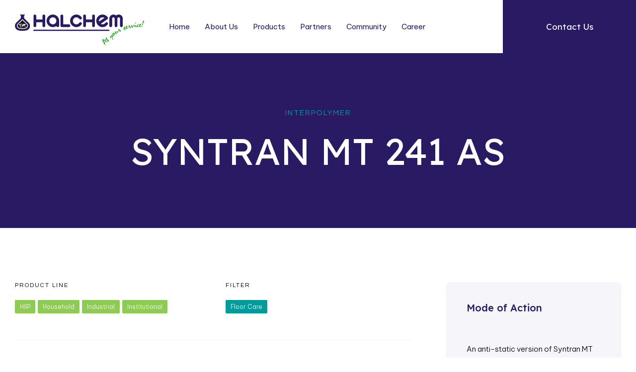

--- FILE ---
content_type: text/html; charset=UTF-8
request_url: https://www.halchem.com/product/syntran-mt-241-as/
body_size: 82624
content:
<!doctype html>
<html lang="en-US">
<head>
	<meta charset="UTF-8">
	<meta name="viewport" content="width=device-width, initial-scale=1">
	<link rel="profile" href="https://gmpg.org/xfn/11">
	<title>SYNTRAN MT 241 AS &#8211; Halchem Industrial Sales, Inc.</title>
<meta name='robots' content='max-image-preview:large' />
<link rel="alternate" type="application/rss+xml" title="Halchem Industrial Sales, Inc. &raquo; Feed" href="https://www.halchem.com/feed/" />
<link rel="alternate" type="application/rss+xml" title="Halchem Industrial Sales, Inc. &raquo; Comments Feed" href="https://www.halchem.com/comments/feed/" />
<script>
window._wpemojiSettings = {"baseUrl":"https:\/\/s.w.org\/images\/core\/emoji\/15.0.3\/72x72\/","ext":".png","svgUrl":"https:\/\/s.w.org\/images\/core\/emoji\/15.0.3\/svg\/","svgExt":".svg","source":{"concatemoji":"https:\/\/www.halchem.com\/wp-includes\/js\/wp-emoji-release.min.js?ver=6.5.7"}};
/*! This file is auto-generated */
!function(i,n){var o,s,e;function c(e){try{var t={supportTests:e,timestamp:(new Date).valueOf()};sessionStorage.setItem(o,JSON.stringify(t))}catch(e){}}function p(e,t,n){e.clearRect(0,0,e.canvas.width,e.canvas.height),e.fillText(t,0,0);var t=new Uint32Array(e.getImageData(0,0,e.canvas.width,e.canvas.height).data),r=(e.clearRect(0,0,e.canvas.width,e.canvas.height),e.fillText(n,0,0),new Uint32Array(e.getImageData(0,0,e.canvas.width,e.canvas.height).data));return t.every(function(e,t){return e===r[t]})}function u(e,t,n){switch(t){case"flag":return n(e,"\ud83c\udff3\ufe0f\u200d\u26a7\ufe0f","\ud83c\udff3\ufe0f\u200b\u26a7\ufe0f")?!1:!n(e,"\ud83c\uddfa\ud83c\uddf3","\ud83c\uddfa\u200b\ud83c\uddf3")&&!n(e,"\ud83c\udff4\udb40\udc67\udb40\udc62\udb40\udc65\udb40\udc6e\udb40\udc67\udb40\udc7f","\ud83c\udff4\u200b\udb40\udc67\u200b\udb40\udc62\u200b\udb40\udc65\u200b\udb40\udc6e\u200b\udb40\udc67\u200b\udb40\udc7f");case"emoji":return!n(e,"\ud83d\udc26\u200d\u2b1b","\ud83d\udc26\u200b\u2b1b")}return!1}function f(e,t,n){var r="undefined"!=typeof WorkerGlobalScope&&self instanceof WorkerGlobalScope?new OffscreenCanvas(300,150):i.createElement("canvas"),a=r.getContext("2d",{willReadFrequently:!0}),o=(a.textBaseline="top",a.font="600 32px Arial",{});return e.forEach(function(e){o[e]=t(a,e,n)}),o}function t(e){var t=i.createElement("script");t.src=e,t.defer=!0,i.head.appendChild(t)}"undefined"!=typeof Promise&&(o="wpEmojiSettingsSupports",s=["flag","emoji"],n.supports={everything:!0,everythingExceptFlag:!0},e=new Promise(function(e){i.addEventListener("DOMContentLoaded",e,{once:!0})}),new Promise(function(t){var n=function(){try{var e=JSON.parse(sessionStorage.getItem(o));if("object"==typeof e&&"number"==typeof e.timestamp&&(new Date).valueOf()<e.timestamp+604800&&"object"==typeof e.supportTests)return e.supportTests}catch(e){}return null}();if(!n){if("undefined"!=typeof Worker&&"undefined"!=typeof OffscreenCanvas&&"undefined"!=typeof URL&&URL.createObjectURL&&"undefined"!=typeof Blob)try{var e="postMessage("+f.toString()+"("+[JSON.stringify(s),u.toString(),p.toString()].join(",")+"));",r=new Blob([e],{type:"text/javascript"}),a=new Worker(URL.createObjectURL(r),{name:"wpTestEmojiSupports"});return void(a.onmessage=function(e){c(n=e.data),a.terminate(),t(n)})}catch(e){}c(n=f(s,u,p))}t(n)}).then(function(e){for(var t in e)n.supports[t]=e[t],n.supports.everything=n.supports.everything&&n.supports[t],"flag"!==t&&(n.supports.everythingExceptFlag=n.supports.everythingExceptFlag&&n.supports[t]);n.supports.everythingExceptFlag=n.supports.everythingExceptFlag&&!n.supports.flag,n.DOMReady=!1,n.readyCallback=function(){n.DOMReady=!0}}).then(function(){return e}).then(function(){var e;n.supports.everything||(n.readyCallback(),(e=n.source||{}).concatemoji?t(e.concatemoji):e.wpemoji&&e.twemoji&&(t(e.twemoji),t(e.wpemoji)))}))}((window,document),window._wpemojiSettings);
</script>
<style id='wp-emoji-styles-inline-css'>

	img.wp-smiley, img.emoji {
		display: inline !important;
		border: none !important;
		box-shadow: none !important;
		height: 1em !important;
		width: 1em !important;
		margin: 0 0.07em !important;
		vertical-align: -0.1em !important;
		background: none !important;
		padding: 0 !important;
	}
</style>
<link rel='stylesheet' id='wp-block-library-css' href='https://www.halchem.com/wp-includes/css/dist/block-library/style.min.css?ver=6.5.7' media='all' />
<style id='classic-theme-styles-inline-css'>
/*! This file is auto-generated */
.wp-block-button__link{color:#fff;background-color:#32373c;border-radius:9999px;box-shadow:none;text-decoration:none;padding:calc(.667em + 2px) calc(1.333em + 2px);font-size:1.125em}.wp-block-file__button{background:#32373c;color:#fff;text-decoration:none}
</style>
<style id='global-styles-inline-css'>
body{--wp--preset--color--black: #000000;--wp--preset--color--cyan-bluish-gray: #abb8c3;--wp--preset--color--white: #ffffff;--wp--preset--color--pale-pink: #f78da7;--wp--preset--color--vivid-red: #cf2e2e;--wp--preset--color--luminous-vivid-orange: #ff6900;--wp--preset--color--luminous-vivid-amber: #fcb900;--wp--preset--color--light-green-cyan: #7bdcb5;--wp--preset--color--vivid-green-cyan: #00d084;--wp--preset--color--pale-cyan-blue: #8ed1fc;--wp--preset--color--vivid-cyan-blue: #0693e3;--wp--preset--color--vivid-purple: #9b51e0;--wp--preset--gradient--vivid-cyan-blue-to-vivid-purple: linear-gradient(135deg,rgba(6,147,227,1) 0%,rgb(155,81,224) 100%);--wp--preset--gradient--light-green-cyan-to-vivid-green-cyan: linear-gradient(135deg,rgb(122,220,180) 0%,rgb(0,208,130) 100%);--wp--preset--gradient--luminous-vivid-amber-to-luminous-vivid-orange: linear-gradient(135deg,rgba(252,185,0,1) 0%,rgba(255,105,0,1) 100%);--wp--preset--gradient--luminous-vivid-orange-to-vivid-red: linear-gradient(135deg,rgba(255,105,0,1) 0%,rgb(207,46,46) 100%);--wp--preset--gradient--very-light-gray-to-cyan-bluish-gray: linear-gradient(135deg,rgb(238,238,238) 0%,rgb(169,184,195) 100%);--wp--preset--gradient--cool-to-warm-spectrum: linear-gradient(135deg,rgb(74,234,220) 0%,rgb(151,120,209) 20%,rgb(207,42,186) 40%,rgb(238,44,130) 60%,rgb(251,105,98) 80%,rgb(254,248,76) 100%);--wp--preset--gradient--blush-light-purple: linear-gradient(135deg,rgb(255,206,236) 0%,rgb(152,150,240) 100%);--wp--preset--gradient--blush-bordeaux: linear-gradient(135deg,rgb(254,205,165) 0%,rgb(254,45,45) 50%,rgb(107,0,62) 100%);--wp--preset--gradient--luminous-dusk: linear-gradient(135deg,rgb(255,203,112) 0%,rgb(199,81,192) 50%,rgb(65,88,208) 100%);--wp--preset--gradient--pale-ocean: linear-gradient(135deg,rgb(255,245,203) 0%,rgb(182,227,212) 50%,rgb(51,167,181) 100%);--wp--preset--gradient--electric-grass: linear-gradient(135deg,rgb(202,248,128) 0%,rgb(113,206,126) 100%);--wp--preset--gradient--midnight: linear-gradient(135deg,rgb(2,3,129) 0%,rgb(40,116,252) 100%);--wp--preset--font-size--small: 13px;--wp--preset--font-size--medium: 20px;--wp--preset--font-size--large: 36px;--wp--preset--font-size--x-large: 42px;--wp--preset--spacing--20: 0.44rem;--wp--preset--spacing--30: 0.67rem;--wp--preset--spacing--40: 1rem;--wp--preset--spacing--50: 1.5rem;--wp--preset--spacing--60: 2.25rem;--wp--preset--spacing--70: 3.38rem;--wp--preset--spacing--80: 5.06rem;--wp--preset--shadow--natural: 6px 6px 9px rgba(0, 0, 0, 0.2);--wp--preset--shadow--deep: 12px 12px 50px rgba(0, 0, 0, 0.4);--wp--preset--shadow--sharp: 6px 6px 0px rgba(0, 0, 0, 0.2);--wp--preset--shadow--outlined: 6px 6px 0px -3px rgba(255, 255, 255, 1), 6px 6px rgba(0, 0, 0, 1);--wp--preset--shadow--crisp: 6px 6px 0px rgba(0, 0, 0, 1);}:where(.is-layout-flex){gap: 0.5em;}:where(.is-layout-grid){gap: 0.5em;}body .is-layout-flex{display: flex;}body .is-layout-flex{flex-wrap: wrap;align-items: center;}body .is-layout-flex > *{margin: 0;}body .is-layout-grid{display: grid;}body .is-layout-grid > *{margin: 0;}:where(.wp-block-columns.is-layout-flex){gap: 2em;}:where(.wp-block-columns.is-layout-grid){gap: 2em;}:where(.wp-block-post-template.is-layout-flex){gap: 1.25em;}:where(.wp-block-post-template.is-layout-grid){gap: 1.25em;}.has-black-color{color: var(--wp--preset--color--black) !important;}.has-cyan-bluish-gray-color{color: var(--wp--preset--color--cyan-bluish-gray) !important;}.has-white-color{color: var(--wp--preset--color--white) !important;}.has-pale-pink-color{color: var(--wp--preset--color--pale-pink) !important;}.has-vivid-red-color{color: var(--wp--preset--color--vivid-red) !important;}.has-luminous-vivid-orange-color{color: var(--wp--preset--color--luminous-vivid-orange) !important;}.has-luminous-vivid-amber-color{color: var(--wp--preset--color--luminous-vivid-amber) !important;}.has-light-green-cyan-color{color: var(--wp--preset--color--light-green-cyan) !important;}.has-vivid-green-cyan-color{color: var(--wp--preset--color--vivid-green-cyan) !important;}.has-pale-cyan-blue-color{color: var(--wp--preset--color--pale-cyan-blue) !important;}.has-vivid-cyan-blue-color{color: var(--wp--preset--color--vivid-cyan-blue) !important;}.has-vivid-purple-color{color: var(--wp--preset--color--vivid-purple) !important;}.has-black-background-color{background-color: var(--wp--preset--color--black) !important;}.has-cyan-bluish-gray-background-color{background-color: var(--wp--preset--color--cyan-bluish-gray) !important;}.has-white-background-color{background-color: var(--wp--preset--color--white) !important;}.has-pale-pink-background-color{background-color: var(--wp--preset--color--pale-pink) !important;}.has-vivid-red-background-color{background-color: var(--wp--preset--color--vivid-red) !important;}.has-luminous-vivid-orange-background-color{background-color: var(--wp--preset--color--luminous-vivid-orange) !important;}.has-luminous-vivid-amber-background-color{background-color: var(--wp--preset--color--luminous-vivid-amber) !important;}.has-light-green-cyan-background-color{background-color: var(--wp--preset--color--light-green-cyan) !important;}.has-vivid-green-cyan-background-color{background-color: var(--wp--preset--color--vivid-green-cyan) !important;}.has-pale-cyan-blue-background-color{background-color: var(--wp--preset--color--pale-cyan-blue) !important;}.has-vivid-cyan-blue-background-color{background-color: var(--wp--preset--color--vivid-cyan-blue) !important;}.has-vivid-purple-background-color{background-color: var(--wp--preset--color--vivid-purple) !important;}.has-black-border-color{border-color: var(--wp--preset--color--black) !important;}.has-cyan-bluish-gray-border-color{border-color: var(--wp--preset--color--cyan-bluish-gray) !important;}.has-white-border-color{border-color: var(--wp--preset--color--white) !important;}.has-pale-pink-border-color{border-color: var(--wp--preset--color--pale-pink) !important;}.has-vivid-red-border-color{border-color: var(--wp--preset--color--vivid-red) !important;}.has-luminous-vivid-orange-border-color{border-color: var(--wp--preset--color--luminous-vivid-orange) !important;}.has-luminous-vivid-amber-border-color{border-color: var(--wp--preset--color--luminous-vivid-amber) !important;}.has-light-green-cyan-border-color{border-color: var(--wp--preset--color--light-green-cyan) !important;}.has-vivid-green-cyan-border-color{border-color: var(--wp--preset--color--vivid-green-cyan) !important;}.has-pale-cyan-blue-border-color{border-color: var(--wp--preset--color--pale-cyan-blue) !important;}.has-vivid-cyan-blue-border-color{border-color: var(--wp--preset--color--vivid-cyan-blue) !important;}.has-vivid-purple-border-color{border-color: var(--wp--preset--color--vivid-purple) !important;}.has-vivid-cyan-blue-to-vivid-purple-gradient-background{background: var(--wp--preset--gradient--vivid-cyan-blue-to-vivid-purple) !important;}.has-light-green-cyan-to-vivid-green-cyan-gradient-background{background: var(--wp--preset--gradient--light-green-cyan-to-vivid-green-cyan) !important;}.has-luminous-vivid-amber-to-luminous-vivid-orange-gradient-background{background: var(--wp--preset--gradient--luminous-vivid-amber-to-luminous-vivid-orange) !important;}.has-luminous-vivid-orange-to-vivid-red-gradient-background{background: var(--wp--preset--gradient--luminous-vivid-orange-to-vivid-red) !important;}.has-very-light-gray-to-cyan-bluish-gray-gradient-background{background: var(--wp--preset--gradient--very-light-gray-to-cyan-bluish-gray) !important;}.has-cool-to-warm-spectrum-gradient-background{background: var(--wp--preset--gradient--cool-to-warm-spectrum) !important;}.has-blush-light-purple-gradient-background{background: var(--wp--preset--gradient--blush-light-purple) !important;}.has-blush-bordeaux-gradient-background{background: var(--wp--preset--gradient--blush-bordeaux) !important;}.has-luminous-dusk-gradient-background{background: var(--wp--preset--gradient--luminous-dusk) !important;}.has-pale-ocean-gradient-background{background: var(--wp--preset--gradient--pale-ocean) !important;}.has-electric-grass-gradient-background{background: var(--wp--preset--gradient--electric-grass) !important;}.has-midnight-gradient-background{background: var(--wp--preset--gradient--midnight) !important;}.has-small-font-size{font-size: var(--wp--preset--font-size--small) !important;}.has-medium-font-size{font-size: var(--wp--preset--font-size--medium) !important;}.has-large-font-size{font-size: var(--wp--preset--font-size--large) !important;}.has-x-large-font-size{font-size: var(--wp--preset--font-size--x-large) !important;}
.wp-block-navigation a:where(:not(.wp-element-button)){color: inherit;}
:where(.wp-block-post-template.is-layout-flex){gap: 1.25em;}:where(.wp-block-post-template.is-layout-grid){gap: 1.25em;}
:where(.wp-block-columns.is-layout-flex){gap: 2em;}:where(.wp-block-columns.is-layout-grid){gap: 2em;}
.wp-block-pullquote{font-size: 1.5em;line-height: 1.6;}
</style>
<link rel='stylesheet' id='hello-elementor-css' href='https://www.halchem.com/wp-content/themes/hello-elementor/style.min.css?ver=3.0.1' media='all' />
<link rel='stylesheet' id='hello-elementor-theme-style-css' href='https://www.halchem.com/wp-content/themes/hello-elementor/theme.min.css?ver=3.0.1' media='all' />
<link rel='stylesheet' id='hello-elementor-header-footer-css' href='https://www.halchem.com/wp-content/themes/hello-elementor/header-footer.min.css?ver=3.0.1' media='all' />
<link rel='stylesheet' id='elementor-frontend-css' href='https://www.halchem.com/wp-content/plugins/elementor/assets/css/frontend-lite.min.css?ver=3.21.5' media='all' />
<link rel='stylesheet' id='elementor-post-8-css' href='https://www.halchem.com/wp-content/uploads/elementor/css/post-8.css?ver=1758181352' media='all' />
<link rel='stylesheet' id='elementor-icons-css' href='https://www.halchem.com/wp-content/plugins/elementor/assets/lib/eicons/css/elementor-icons.min.css?ver=5.29.0' media='all' />
<link rel='stylesheet' id='swiper-css' href='https://www.halchem.com/wp-content/plugins/elementor/assets/lib/swiper/v8/css/swiper.min.css?ver=8.4.5' media='all' />
<link rel='stylesheet' id='elementor-pro-css' href='https://www.halchem.com/wp-content/plugins/elementor-pro/assets/css/frontend-lite.min.css?ver=3.21.2' media='all' />
<link rel='stylesheet' id='elementor-global-css' href='https://www.halchem.com/wp-content/uploads/elementor/css/global.css?ver=1758181352' media='all' />
<link rel='stylesheet' id='elementor-post-19-css' href='https://www.halchem.com/wp-content/uploads/elementor/css/post-19.css?ver=1758181352' media='all' />
<link rel='stylesheet' id='elementor-post-22-css' href='https://www.halchem.com/wp-content/uploads/elementor/css/post-22.css?ver=1758181352' media='all' />
<link rel='stylesheet' id='elementor-post-2503-css' href='https://www.halchem.com/wp-content/uploads/elementor/css/post-2503.css?ver=1758181352' media='all' />
<link rel='stylesheet' id='hello-elementor-child-style-css' href='https://www.halchem.com/wp-content/themes/hello-theme-child-master/style.css?ver=2.0.0' media='all' />
<link rel='stylesheet' id='google-fonts-1-css' href='https://fonts.googleapis.com/css?family=Lexend+Deca%3A100%2C100italic%2C200%2C200italic%2C300%2C300italic%2C400%2C400italic%2C500%2C500italic%2C600%2C600italic%2C700%2C700italic%2C800%2C800italic%2C900%2C900italic%7CBe+Vietnam+Pro%3A100%2C100italic%2C200%2C200italic%2C300%2C300italic%2C400%2C400italic%2C500%2C500italic%2C600%2C600italic%2C700%2C700italic%2C800%2C800italic%2C900%2C900italic%7CQuestrial%3A100%2C100italic%2C200%2C200italic%2C300%2C300italic%2C400%2C400italic%2C500%2C500italic%2C600%2C600italic%2C700%2C700italic%2C800%2C800italic%2C900%2C900italic&#038;display=auto&#038;ver=6.5.7' media='all' />
<link rel='stylesheet' id='elementor-icons-shared-0-css' href='https://www.halchem.com/wp-content/plugins/elementor/assets/lib/font-awesome/css/fontawesome.min.css?ver=5.15.3' media='all' />
<link rel='stylesheet' id='elementor-icons-fa-solid-css' href='https://www.halchem.com/wp-content/plugins/elementor/assets/lib/font-awesome/css/solid.min.css?ver=5.15.3' media='all' />
<link rel="preconnect" href="https://fonts.gstatic.com/" crossorigin><link rel="https://api.w.org/" href="https://www.halchem.com/wp-json/" /><link rel="alternate" type="application/json" href="https://www.halchem.com/wp-json/wp/v2/product/2851" /><link rel="EditURI" type="application/rsd+xml" title="RSD" href="https://www.halchem.com/xmlrpc.php?rsd" />
<meta name="generator" content="WordPress 6.5.7" />
<link rel="canonical" href="https://www.halchem.com/product/syntran-mt-241-as/" />
<link rel='shortlink' href='https://www.halchem.com/?p=2851' />
<link rel="alternate" type="application/json+oembed" href="https://www.halchem.com/wp-json/oembed/1.0/embed?url=https%3A%2F%2Fwww.halchem.com%2Fproduct%2Fsyntran-mt-241-as%2F" />
<link rel="alternate" type="text/xml+oembed" href="https://www.halchem.com/wp-json/oembed/1.0/embed?url=https%3A%2F%2Fwww.halchem.com%2Fproduct%2Fsyntran-mt-241-as%2F&#038;format=xml" />
<meta name="description" content="Syntran Polymer products uses MEGATRAN Technology (MT) which utilizes the use of Sulfates and Sulfonates groups therefore improving emulsion stability during drying, particularly in poor drying conditions; eliminates “micro coagulation” which reduce gloss; helps produce more uniform particle size distribution, improving gloss and levelling, while reducing mop drag.">
<meta name="generator" content="Elementor 3.21.5; features: e_optimized_assets_loading, e_optimized_css_loading, additional_custom_breakpoints; settings: css_print_method-external, google_font-enabled, font_display-auto">
<link rel="icon" href="https://www.halchem.com/wp-content/uploads/2023/09/cropped-favicon-32x32.png" sizes="32x32" />
<link rel="icon" href="https://www.halchem.com/wp-content/uploads/2023/09/cropped-favicon-192x192.png" sizes="192x192" />
<link rel="apple-touch-icon" href="https://www.halchem.com/wp-content/uploads/2023/09/cropped-favicon-180x180.png" />
<meta name="msapplication-TileImage" content="https://www.halchem.com/wp-content/uploads/2023/09/cropped-favicon-270x270.png" />
		<style id="wp-custom-css">
			btn:focus, a:focus {
    outline: none;
}		</style>
		</head>
<body class="product-template-default single single-product postid-2851 wp-custom-logo elementor-default elementor-kit-8 elementor-page-2503">


<a class="skip-link screen-reader-text" href="#content">Skip to content</a>

		<div data-elementor-type="header" data-elementor-id="19" class="elementor elementor-19 elementor-location-header" data-elementor-post-type="elementor_library">
					<section class="elementor-section elementor-top-section elementor-element elementor-element-1c35a54 elementor-section-content-middle elementor-section-boxed elementor-section-height-default elementor-section-height-default" data-id="1c35a54" data-element_type="section">
						<div class="elementor-container elementor-column-gap-default">
					<div class="elementor-column elementor-col-50 elementor-top-column elementor-element elementor-element-6b14140" data-id="6b14140" data-element_type="column">
			<div class="elementor-widget-wrap elementor-element-populated">
						<div class="elementor-element elementor-element-ad47a7e elementor-widget__width-auto elementor-view-default elementor-widget elementor-widget-icon" data-id="ad47a7e" data-element_type="widget" data-widget_type="icon.default">
				<div class="elementor-widget-container">
					<div class="elementor-icon-wrapper">
			<a class="elementor-icon" href="/">
			<svg xmlns="http://www.w3.org/2000/svg" viewBox="0 0 3279 776" width="3279" height="776"><style>.a{fill:#25a022}.b{fill:#2a1a63;stroke:#000;stroke-miterlimit:100;stroke-width:0}.c{fill:#1f1a16;stroke:#000;stroke-miterlimit:100;stroke-width:0}</style><path fill-rule="evenodd" class="a" d="m3278.3 161.7c-0.1 0.3-1 2.9-2.8 8-2.4 6.2-4.4 11.4-5.9 15.6q-2.3 5.5-3 8-0.4 1.6-1.6 4.3-1.2 2.7-1.5 4.1-1.2 3.2-2.2 5.9-1 2.7-1.7 4.7-0.8 2-2.2 5.9-1.3 3.6-2.9 7.8-1.5 4.2-3.4 9.3-0.4 1.2-1.5 4.2-1.1 2.9-1.7 4.7-0.3 0.8-1.3 3.6-1 2.8-1.7 4.8-1.2 3.5-3.4 9.2-1.2 1.7-1.9 4.7-0.7 3-1 3.6-1.5 4.4-5.6 8.8-4.1 4.4-8.7 4.4-0.6-0.9-0.6-2.3 0-1.5 0.2-2.4 0.1-1 0.8-2.8 0.6-1.8 0.7-2.1 0.7-1.9 0.9-3.1 0.3-1.1 0.7-2.6 0.4-1.5 0.9-3.2 2.3-9.1 4.5-18.1c3.2-11.4 4.8-17.1 4.8-17.4q0.2-1.4 1.3-4.2 1.1-2.8 1.1-4.5 0-2.7 1.6-8.4 1.5-5.6 2-9 0.2-2.2-0.5-3.8-1.6-3-1.6-4.7 0-3 1.9-8.7 2-5.6 2.5-7.3 1.4-4 2.1-6.1 0.8-2.2 2.7-4.7 1.9-2.5 4.8-4.3 1.4-0.8 4.5-2.1 3.2-1.2 4.8-2.3 4-2.5 8.8-2.6 3-0.6 4.3 1.1 1.3 1.8 0.8 4zm-47.1 137.5q2.3 4.4 0.2 9.2-2.6 5.6-5.4 8.3-2.8 2.7-6.8 2.5-0.9 0-2.3 0.1-1.3 0-2 0-0.7 0-1.6-0.4-0.8-0.3-1.5-1.3-2.6-3.9-1.1-9.2 1.1-3.4 6.3-7.8 5.8-4.9 7.5-5.3 4.5-0.5 6.7 3.9zm-40.6-29.1q-6.6 5.1-13.1 10.2-5 4.2-6.6 6.4-1.3 2.1 0.5 7.1c1.4 4.6 5 6.8 10.8 6.5q7.4-0.3 12.4-3.7 3.3-2.7 6.7-4.5 0.4-0.2 2.7-1.8 2.4-1.6 3.4-1.7 0.5 0.3 1.1 0.7 1.6 4.2-1.8 10.9-0.2 0.6-0.8 1-0.7 0.5-1.1 0.8-0.5 0.3-1.2 0.8-0.7 0.4-1.3 0.9-1 0.5-2.9 1.8-1.9 1.4-2.6 2c-7.5 5.6-13.6 8.9-18.4 9.7q-5.1 1-8.8 0.7-5.1-0.6-8.8-4-0.9-0.5-1.7-1.1-1.5-1.4-2.1-2.5-0.7-1.1-2.4-5.4-0.6-1.3-1.3-5.1-0.2-1.3-0.5-1.8c-0.2-0.3-0.4-0.5-0.7-0.7q-0.4 0.4-0.8 0.8-2.8 2.4-5.7 4.9-1 1-5.4 3.7-1.6 1-5.2 3.5-3.5 2.5-5.5 3.9-2 1.3-4.9 2.8-2.9 1.5-5.3 1.9-0.9 0.2-2.9 1.1-1.9 0.9-2.5 1.1-1.3 0.4-5 0.5-5.8 0.6-9.8-2.4c-4.8-3.6-7.7-6.7-8.5-9.6q-0.5-1.6-0.8-5.2-0.3-3.6-1.5-6-1.6-0.1-3.1 0-0.2-0.2-0.3-0.3-0.4 0.7-1 1.4-1 1.3-2.8 2.9-1.8 1.7-2.6 2.6-2.1 2.2-4.9 4.1-2.8 2-3.4 2.5-3.2 3.1-4 3.8-2.9 1.2-3.8 1.5c-6.1 1.8-10.9-1-14.7-8.4q-0.7-1.3-2.1-5.2-1.4-3.8-3.1-6.1-1.7-2.4-4.4-3.9-2.3 1.1-6.2 5.3-3.9 4.3-5.9 5.4-0.6-0.3-1.2-0.5c0-0.2 0-0.3-0.1-0.5q-0.3 0.6-0.6 1.2-1.1 2.2-5.5 6.7-2.8 3.1-5.5 6.2-0.7 0.4-1.5 0.5-0.5 0.1-1.1 0.1-1.7-0.9-1.3-2.9 0.4-2 1.1-3.1 0.7-1.2 2.3-3.2 1.5-2.1 2.1-3 1.9-4.3 3.4-6.1 0.5-0.5 4.4-5.9 0.9-0.8 1.5-0.5 0.6 0.2 0.9 0.4 0.1 0.1 0.3 0.4 0 0 0-0.1 0.7-1.9 1.7-3.4 1-1.6 2.7-3.4 1.7-1.9 2.5-3 0.7-0.9 1.5-2.6 0.9-1.7 1.4-2.6 0.6-0.7 2-2.2 1.5-1.4 2-2.5 3.6-6.5 8-9 3.1-1.5 7.6 0.8 3.7 1.6 4.6 6.8 0.6 4 1.3 8 0.4 1.1 0.3 3.7 0 2.5 0.4 3.9 1.6 6 3.2 7.9 2.4 3 7.1 0.4 5.9-2.9 7.2-4.4 4.3-5.3 6.6-5.4 0.5 0.4 0.9 0.7 0.1 0.4 0.2 0.8c1-1.3 2.2-2.5 3.7-3.8q3.8-3.3 5-5 0.4-0.5 2.7-4.2 2.3-3.7 4.1-5.6 1.6-1.7 4.5-4.2 2.8-2.5 4.2-3.7 7.4-7.4 17.7-13.3 1.4-0.9 4.4-3.1 3-2.1 4.6-3 6.1-3.1 8.6-2.9 2.2-1 3.4 0.8 1.2 1.8 1.4 4 0 2.7-2.6 7.6-1.8 2.8-7.2 6.3-0.9 0.6-3.2 2.5-2.3 1.9-3.5 2.9-1.1 1-3.8 3.3-2.7 2.3-3.9 3.1-0.8 0.6-3.4 2.1-2.6 1.5-3.6 2.4-5.2 5.3-7.4 8.4-2.3 3-3.2 6.8-1.8 5.2-1.2 7.7 1.2 4.9 4.3 6.5 5.1 2.7 13.2-0.3 2.6-0.8 7.8-3.7 5.3-3 6.3-3.4 0.7-0.4 7-5.6 2.4-2 4.9-3.9 0.3-1.3 1.9-4.1 1.6-2.9 2.2-4.3 1.3-4.5 2.7-8.9 0.5-1.7 2.3-4.3 1.9-2.7 2.4-4.3 1-2.5 6.1-8.8 3.2-4 8.6-8.1 0.8-0.6 3-2.3 2.1-1.6 3.4-2.4 1.2-0.8 3.1-1.9 1.9-1.1 3.7-1.6 1.8-0.4 3.5-0.3 3.1-0.5 6.3 1.8 3.1 2.3 4 6.1 1.6 6.1-2.9 13.8-5 8-10.9 12.9zm-5.7-13.8c-2.7 1.3-6.5 5.1-11.1 11.6q-0.3 0.6-0.4 1.5 1.6 0.2 7.2-4.1 4.6-3.5 6.2-7.2 0.1-0.8 0-1.5-0.9-0.2-1.9-0.3zm-115.2-44q-1.4 3.2-1.6 5.2-1.5 10-15.6 13.4-1.6 0.6-5 0.3-0.8 0.1-1.2-0.6-0.5-0.8-0.8-2-0.3-1.2-0.7-1.8-2-3.3 2.7-9.8 2.2-2.4 4.1-4.9 0.8-1.2 2.8-1.8 1-0.9 2-1.8 0.4-0.4 2.2-2.4 1.8-1.9 3.2-2.7 1.4-0.8 3.2-1 3.3-1.4 5.1 0.5 1.9 2 1.3 4.9-0.4 1.3-1.7 4.5zm-50.1 57.5q-1.6 4.3-3.2 8.5-0.3 1-1.4 3.8-1 2.9-2.1 5c-1.3 2.4-4 7.5-7.9 15.5q-5.9 12-10 18.8-3.3 5.4-6.3 9.2-4.5 6-6.3 7.5-3 2.8-7.2 1.6-4.1-1.3-6.2-6.2-1.8-4.3-3.3-9-1.4-4.7-3.2-11.7-1.9-6.9-2.4-9-0.6 0.1-1.2 0.2-2.7 1.1-6.5 6.8-1.1 1.6-2.1 2.8 0 0.5 0 1c-0.2 2.2-2.4 5.5-6.4 10q-1.3 1.6-3.6 4.7-2.4 3-3.8 4.8-1.4 1.7-3.5 4-2.2 2.2-4.1 3.7-1.2 0.9-4.3 3.7-3 2.8-3.6 3.4-3.3 3.2-7.8 3.6-6.1 0.3-5.8-5.5 0.1-0.8 0.3-2.5 0.2-1.7 0.4-2.2 0-0.8 0.1-2.1 0-1.3 0.2-2.4 0.6-2.6 0.9-5.1 0.4-2.5 0.6-7.5 0.2-4.9 0.4-6.4c0.6-7.8-0.8-13.3-4.2-16.6q-0.5-0.5-1.1-0.8-0.5-0.2-1-0.4-0.4-0.2-0.9-0.1-0.5 0.1-0.9 0.2-0.4 0.1-0.9 0.4-0.6 0.4-0.8 0.5-0.2 0.2-0.8 0.9-0.6 0.6-0.8 0.8-0.1 0.1-0.8 0.9-0.7 0.8-0.9 1.1-2.1 2.3-6.5 10.5-1.2 2.2-3.4 5.4-2.2 3.1-3.3 5.1-3.9 7.6-6.7 8c-3.1-3.8-3.3-8.7-0.6-14.7q4-8.2 8-16.5 2.6-5.4 2.6-8.1 0-1.4-0.3-2.4-0.3-1-0.3-2.1-0.1-1.1 0.5-2.3 0.4-1.2 1.1-2.2 0.7-1 1.7-2 0.9-1.1 1.6-1.9 0.8-0.8 2-1.7 1.2-1 1.8-1.5 0.7-0.6 2.1-1.7 1.4-1.1 1.7-1.4c4.7-2.2 10.7-0.6 17.8 4.9q3.4 2.7 6.7 7.3 3 4.2 3.5 7.1 1.7 6.8 0.3 16.6-0.5 4.1-1.3 8.6-0.2 0.5-0.5 1.9-0.3 1.3-0.4 2.2-0.1 0.8 0.2 1.7 0.3 1 1.2 1.6c3-2.1 6.8-5.8 11.3-11.1q0.4-0.5 2.4-2.8 2.1-2.2 3.1-3.7 0.3-0.4 0.7-0.9 0.3-2.3 3-6.9 5-8.6 7.8-15.1 1-2.1 1.7-4.1 0.7-2.1 1.4-3.7 0.6-1.3 1.4-3.8 0.8-2.5 1.5-3.8 0.6-1.8 5.9-6.4 3.3-3.3 6.2-3 4.5 0.6 4.5 5.7-0.1 1.8-0.1 3.5 0.1 1.8 0 3.6c0 1.5 0.3 5.9 0.8 13.4q0.3 4.7 0.1 7-0.1 1.7 0.1 2.3 0.1 0.7 0.5 2.3 0.4 1.5 0.5 2.3 0.2 1 0.6 3.3 0.3 2.2 0.5 3.4 0.2 1.2 0.9 2.9 0.6 1.7 1.7 3.2 2.4-1.5 4.2-4 1.9-2.6 3.9-6.2 2-3.5 3.3-5.4 1.9-2.7 4.5-8.9 2.6-6.2 3.2-7.1 1.6-2.8 3.7-8.6 2.2-5.9 2.7-7.2 0.3-0.8 1.8-4.8 1.4-3.9 2.9-6.1 1.5-2.1 4.3-3.2 1.2-0.2 2.3-0.6 2.7 2.4 1.5 7.8-1.5 7.6-1.9 8.4zm-146.3 66.5q-0.5 0.7-0.9 1.1-0.4 0.5-1 1.2-0.6 0.6-1 1.2-0.9 0.9-2.4 2.8-1.6 2-2.1 2.7c-5.9 7.8-11.2 13.1-15.9 15.7q-5 2.9-8.9 4.1-5.5 1.6-10.5 0.1-1-0.2-2.1-0.3-2-0.6-2.9-1.3-1.2-0.7-4.4-3.7-1.1-0.9-3.1-4-0.7-1-1.2-1.4-0.5-0.3-1.5-0.3-0.3 0-0.6 0c-0.2 0.5-0.3 1-0.5 1.5q-1.6 4.6-4 8-2 2.6-3.9 5.3-0.9 2.1-5.3 7.5-2.8 4.4-4.5 6.3-0.5 0.7-1.2 1.8-0.8 1-1.3 1.7-0.5 0.8-0.9 1.9-1.5 3.4-4.8 6.5-0.2 0.3-1.1 1.6-0.8 1.2-1.6 2.3-0.7 1.1-1.4 1.4-1.7 1-3-0.1-1.2-1.1-2-2.9-0.4-0.6-1.8-2.5-1.5-1.9-1.9-2.8-0.5-0.8-1.5-2.6-1-1.7-1.5-2.6-1.1-2.9-2.5-5.8-1.9-4.6-1.6-6.4 0-1.1 1.4-3.5 1.3-2.4 2.3-3.5 1-0.8 3.1-0.9 2.2-0.2 2.9-0.5 0.2-0.7 0.6-1.3-1.2-11.4-2.2-15.5-1.9-6.4-2.6-7.2c-1.6-2.1-3.7-0.9-6.5 3.7-3.9 7-7.4 12.7-10.7 17.3q-1.6 2.1-4 8.4-2.2 6.2-5 7.2-3-2.2-4-7.4-0.2-1.4 0.1-2.9 0.4-1.4 0.6-1.9 0.3-0.6 1.3-2.5 1.1-1.9 1.3-2 1.2-2.2 2.7-5.9 1.4-3.8 1.7-4.3 0.7-1.8 2.8-4.5 2-2.8 2.6-4.3 0.2-0.8 0.6-2.3 0.4-1.6 0.8-2.4 1.2-2.4 2.5-4.6 0.5-1.1 2.7-4.2 2.1-3 3-5.3c2.9-8.9 6.5-14.6 10.5-17.1q5.2-2.3 9.9-0.6 3.5 1.4 5 6.9 0.5 1.7 0.7 4.9 0.2 3.1 0.2 4 0.1 1.2 0.8 3.7 0.7 2.4 0.8 4.5 0.8 6.9 0.5 19.6c-0.3 8.4-0.3 13.4-0.3 15q0.5 0.3 1.1 0.3 0.6-0.2 1.2-0.5 0.5-2 3.6-5.2 0.7-0.8 1.3-1.6 0.6-0.9 1.3-1.9 0.7-1.1 1.3-1.7 0.7-1 3.2-4.3 2.5-3.4 3.7-6.7 0.1 0.1 0.3 0.2 0.1-1.1 0.5-2.6 0.7-3.2 0.8-4.7-0.1-4.5-0.2-9 0-1.7 1-4.8 1.1-3.1 1.1-4.8 0.2-2.6 3.5-10.3 2-4.9 6.3-10.7 0.7-0.8 2.4-3.2 1.8-2.3 2.8-3.5 1.1-1.2 2.7-3 1.7-1.7 3.4-2.8 1.8-1 3.6-1.6 3.1-1.5 7.3-0.6 4.1 0.9 6.3 4.1c2.4 3.4 2.9 7.9 1.4 13.7q-2.6 9.1-7.3 15.7-5.2 7-10.3 14.1-4 5.6-4.8 8.2-0.7 2.3 2.8 6c3 3.5 7.5 3.9 13.5 1.4q7.6-3.2 11.7-8.1 2.6-3.7 5.5-6.6 0.3-0.4 2.3-2.7 2-2.3 2.9-2.8 0.6 0 1.5 0.2 2.9 2.9 1.6 10-0.1 0.6-0.6 1.2zm-38.2-21.4q3.7-4.9 4.2-8.8-0.2-0.8-0.6-1.4-1 0.2-2 0.5c-2.5 2.1-5.2 7-7.9 14.7q-0.1 0.6 0.1 1.4 1.8-0.4 6.2-6.4zm-145.9 101.1q-1.5 3.3-2.3 5.3-0.9 2-2.4 4.6-1.5 2.6-3 4.4-1 1.2-3.1 4.6-2.2 3.3-2.7 4-2.3 3.8-6.7 5.2-6.1 1.8-7.5-3.6-0.2-0.8-0.5-2.4-0.3-1.6-0.3-2-0.1-0.8-0.5-2-0.4-1.3-0.5-2.3-0.2-2.6-0.7-5-0.4-2.4-1.7-7-1.4-4.7-1.7-6.1c-1.7-7.5-4.9-12.4-9.4-14.6q-0.6-0.3-1.3-0.5-0.6-0.1-1.1-0.2-0.5-0.1-1 0.2-0.4 0.2-0.8 0.4-0.4 0.2-0.8 0.7-0.5 0.4-0.6 0.6-0.2 0.2-0.6 1-0.4 0.8-0.5 1-0.2 0.1-0.6 1.1-0.5 0.9-0.5 1.2c-0.9 1.8-2 5.6-3.2 11.5q-0.6 2.3-1.8 5.8-1.2 3.5-1.7 5.6c-1 5.4-2.3 8.4-4.1 9-4.2-2.7-6-7.2-5.2-13.5q1.3-8.6 2.7-17.4 0.9-5.8 0-8.3-0.5-1.4-1-2.2-0.6-0.9-1-1.9-0.5-1.1-0.2-2.4 0-1.2 0.4-2.3 0.4-1.1 1-2.4 0.7-1.3 1.1-2.2 0.5-1 1.4-2.2 1-1.1 1.4-1.9 0.5-0.7 1.6-2 1.1-1.4 1.4-1.8c4-3.3 10.6-3.3 19.6 0.3q4.4 1.7 9.1 5.3 4.3 3.3 5.8 6c2.5 4 4.3 9.2 5.3 15.5q0.8 4.1 1.3 8.4 0 0.5 0.1 1.9 0.1 1.3 0.3 2.1 0.1 0.8 0.7 1.6 0.6 0.8 1.7 1.2c2.4-2.7 5.1-7.1 8.2-13.2q0.1-0.5 1.6-3.2 1.4-2.6 2-4.3 0.2-0.5 0.6-1.3 0.4-0.9 0.7-1.4 0.3-0.6 0.7-1.5 0.5-0.9 0.9-1.1 0.5-0.3 1.2-0.6 2.3 1.6 4 8.1c0.5 2.1-0.7 5.7-3.5 10.9q-0.8 1.9-2.3 5.3zm-64.3 20.1q0 1.1-0.8 3.6c-2.3 6.1-4.4 10.4-6.5 12.8-2.9 3.3-6.7 5-11.6 5q-2.7 0-4.6-0.7-1.9-0.7-4.9-2.8-2.9-2.1-3.5-2.4-0.5 0.4-1 0.7-1.9 5.6-2.9 14.3c-0.7 5.7-1.1 9.2-1.2 10.3-1.7 9.4-5.6 14.2-12.2 14.5q-2.9 0.1-6.1-1-3.2-1.1-4.7-2.6-5.6-4.7-7-6.3-1.7-2-3.3-4-2.6-2.9-4.5-0.6-0.9 1.1-1.9 5-1 3.8-1.6 5.2-0.5-0.1-0.9-0.4 0.6 2.2 0.6 4.6-0.3 5-1.7 8.9-0.2 0.7-0.6 2.4-0.3 1.7-0.8 3-0.4 1.3-1 1.7-2.2 2.1-3.6 0.9-1.5-1.3-1.4-3.7-0.2-0.9 0.1-3.7 0.4-2.9-0.2-4.6-1.1-3 0.6-8.8 0.2-1 0.4-4.1 0.3-3.1 1-4.4 0.5 0.1 0.9 0.2c-0.4-1.6-0.5-3.4-0.3-5.3q0.1-1.8 1-4.8 0.8-3.1 1-4.2 0.1-0.8 0-1.5-0.1-0.6-0.4-1.4-0.3-0.8-0.4-1.2-0.2-0.9 0-2.6 0.1-1.7 0.2-2.3 0.1-0.5-0.2-2.1-0.2-1.6-0.1-2.4 0.2-2.4 0.4-4.7 0.3-1.7 0-4.9-0.2-3.2-0.1-3.8c-0.1-6.1 2.2-11.2 6.9-15.2q1.2-1.5 4.2-0.5 1.9 0.6 2.9 2.9 0.3 0.8 1.8 7.9 1.1 7 4 15.5c0.7 2.1 2.9 6.7 6.5 13.6q0.8 1.5 1.9 3.2 1.2 1.7 2.4 3.6 0.6 1.5 2.1 2.7 1.5 1.2 3.2-0.1 0.9-1.1 1.5-2.6 0.7-1.5 0.8-2.6 0.2-1 0.6-3.4 0.5-2.4 0.7-3.6c0.2-1.1 0.9-5.3 2.3-12.8q-0.1-1.3-0.3-5.7-0.2-4.4 0-6.4c0.3-5.9 1.4-9.9 3.4-11.8q1.9-2.1 4.6-2.8 3.1-0.5 5.1 3 3.2 4.4 6.3 8.8 1.5 2.1 4.5 3.8 3 1.8 5.4 1.2c3.2-0.6 5.5-3.4 6.9-8.5q0.7 0 1.5 0.1 2.6 2.2 3.6 4.7 0.9 2.1 1 3.2zm-99.7 92.2q-0.4 0.9-2.1 3.7-1.6 2.8-2.4 3.6-0.8 1.4-2.8 3.3-2.1 2-2.5 2.3-2.5 2.3-7.9 3.5-2.8 0.4-4.9-0.1-1.7-0.6-3.8-2.4-1.1-0.8-3.2-3-2-2.3-2.7-2.8-2.2-1.9-5.1-6.7-0.7 0-1.2 0.3-1.5 3.3-2.9 6.6 0 0-0.1 0 0.2 1.6 0.1 3.6 0.2 2-0.1 4.5-0.4 2.4-0.5 3.7-0.1 1.5-0.3 3.8-0.2 2.4-0.3 3.9-0.4 8.5-0.7 16.9-0.1 2 0.3 4.2 0.4 2.3 1.3 6.1 1 3.8 1.1 3.9 0.2 0.7 0.9 2.8 0.7 2.2 1.1 4.2 0.7 3.6 1.4 7.1c1.7 8 2.6 12.5 2.8 13.9q0.6 7.8 1.2 15.5 0.6 7.8-2.4 12.9-2.3 3.7-4.9 3.1-2.1-0.5-3.4-4.6-0.7-1.6-1.7-6.6 0-0.2-0.6-2.5-0.7-2.3-0.8-3.9-0.5-3.5-1.1-7.1-0.5-1.8-0.8-4.1-0.4-2.3-0.7-3.3-0.2-0.8-0.3-3.5 0-2.7-0.2-4-0.9-2.9-1-7.2c-0.3-7.9-0.6-13.3-1-15.9q-0.7-3.5-5.1-12-0.8-1.1-2.8-6.3-0.5-1.4-1.7-3.1-1.1-1.6-1.7-2.7-0.1-0.4-0.9-2.1-0.7-1.6-1.1-2.2-0.4-0.6-1.3-1.9-0.8-1.3-1.9-2-1.1-0.8-2.4-1.4-0.5 0.5-1 1.2-0.5 10.9-0.9 21.7 0 1.3-0.3 4.5-0.4 3.2-0.1 5.5 0.3 4.5-1.1 9.1-1.2 3.7-4.5 6-3.2 2.3-8-1.2-3.1-2.6-6.3-5.2-0.1-0.1-0.9-1.1-0.9-1-1.4-1.5-0.6-0.6-1.7-1-1.1-0.4-2.1 0.1-0.4 0.7-0.8 1.1-0.4 3.1-0.8 6.2-4.7-0.1-7.7-6.2-0.9-1.8-1.3-11.7-0.2-3.6-0.8-8.7-0.6-5.2-0.9-8.9-0.2-3.7 0.5-6.5 0.8-2.9 3.6-3.7 2.7-0.6 5.6 1.3 2 1.4 5.6 7.9 4.5 8.5 10.8 15.8 1-0.1 2-0.3 0.6-2.6 0.8-5.4 0.2-2.7 0.3-4.5 0.1-1.8 0.1-5.7 0-3.9 0-4.9 0-1.1 0-5.8 0-4.7 0-5.5-0.2-7.7 0.1-16.5 0.1-1.4 0.1-4.8 0.1-3.4 0.5-5.7 0.5-2.3 2.1-4 2.1-4 6.2-2.4 1 0.5 3.8 5.2 2.6 4.6 6.5 12.8 0.4 0.8 4.5 9.7 4.1 9 7 14.3 0.9-0.3 2-0.6 0.3-11.1 0.7-22.5 0 0 0.1 0-0.3-1.9-0.1-4 0.2-2.9 0.2-9 0-6.1 0.4-9.4c0.3-1.1 0.5-6.2 0.7-15.2 0.2-9.1 1.8-15.5 4.5-19.3q1.1-2.5 4.6-2.7 3.4-0.2 3.9 3.7 1.7-0.3 2.8-1.2 1.2-0.9 2.4-2.3 1.2-1.4 2-2 3.3-2.6 8.3-3.7 4.6-1.1 9.6 1.3 4.9 2.4 7.9 6.3c2.9 3.9 5.1 9.7 6.5 17.3 0.2 1.2 0.5 4.6 0.9 10.4 0.1 1-0.1 4.4-0.6 10.4-0.4 8.5-2.1 14.9-5.2 19.3zm-6.2-29.9q-0.5-1.3-1.1-3.7-0.6-2.5-1.3-4.4-0.7-1.8-2.1-3.3-2.7-2.5-6-2.9-3.2-0.3-5.2 2.8-1 0.7-1.5 1.8-0.5 1-0.8 1.9-0.3 0.9-0.4 2.3-0.2 1.4-0.1 2.2 0 0.7 0 2.3 0.1 1.7 0.1 2.2 0.2 4-1 6.7-1 2.1 0.1 6.4 1.1 4.3 5.8 9.9 3.1 3.8 4.6 3.9 3.4 0.2 5.4-2.6 0.9-1.5 2.2-5.3 0.2-0.6 0.8-1.9 0.5-1.2 0.8-2.2 0.3-0.9 0.4-2c0.7-6.7 0.5-11.4-0.7-14.1zm-134.2 184.9q-1.1 1.2-2.8 1.9-4.5 1.9-7.1 1.2-2.2-0.5-5-2.8-4.7-3.9-8.1-7.7-1-1-3.4-4.1-2.5-3.2-4.3-4.9-1.9-2.1-3.9-4.5-0.2-0.1-0.8-1.2-0.6-1.1-1.3-1.6-0.8-0.5-1.7-0.2 0.3 2.9 0.8 8.5 0.5 5.5 0.6 9.8 0.2 4.4-0.1 8.4-0.4 0.7-0.7 1.1-0.3 0.4-0.6 0.8-2.7-0.6-6-3.7-0.8-0.6-1.1-2-0.2-1.3-0.3-3.4-0.1-2-0.2-2.9-2.1-8.8-4.2-17.7c-1-4.9-1.8-7.9-2.3-9q-0.6-1.3-1.5-4-0.8-2.7-1.3-3.9-1.5-4.3-3.2-8-0.3-0.5-0.7-2.3-0.5-1.8-1.1-2.8-0.6-1.1-1.9-1.6c-1.4 1.6-4 4.9-7.9 10.2q-5.7 7.9-9.1 10.6-3.4 2.8-5 2.6-0.5-0.2-1.5-0.7-2.4-1.7-4.9-3.3-3.1-2.3-2.6-5.4 0.5-3.1 3.5-6.8c4.2-5.7 6.8-9.6 7.9-11.6q1-1.8 4.5-5.5 0.6-0.6 1.5-2.9 0.8-2.3 1.2-2.8 1.7-1.7 2.5-3.3 0.8-1.5 0.4-3.7-0.1-0.8-1.6-3.4-0.8-1.7-1.4-3.3c-2.8-5.7-4.1-10-3.9-12.6q0.1-1.3 0.6-2.4 0.6-2.2 2.6-3 2-0.8 3.8 0.5 4.2 3.6 5.1 5.4 1.2 1.8 2.2 3.5 1.1 1.5 3 2 1 0.4 3.8-0.1 2.9-0.4 4.2 0.5 3.4 2.4 5.1 6.2 1.7 3.9 0.2 7.5-0.3 0.3-0.7 1.4-0.4 1.1-0.6 1.5-0.2 0.5-0.4 1.4-0.2 0.9 0 1.7 0.2 0.8 0.7 1.8 0.9 1.5 2.2 3.2 1.4 1.6 2 2.7c2.9 4.8 8.5 12.9 16.5 23.9 5.5 7.2 8.2 10.8 8.3 10.9q1.3 1.3 2.5 2.4 1.3 1.2 2.4 2.4 2.9 2.9 5.6 3 0.3-0.7 0.5-1.5 0.2-0.8 0.3-1.4 0-0.6-0.1-1.9-0.1-1.4-0.1-2.1 0-1.2 0.2-3.6 0.1-2.3 0.2-3.3-0.1-1.3-0.2-3.7-0.2-2.4-0.3-3.9-0.1-1.4 0.2-3.2 0.4-1.7 1-2.8c3.7 0.8 6.5 3.8 8.4 9.1q0.4 1 0.4 3.6 0.1 2.6 0.3 3.7 0.4 1.6 0.8 7.6 0 8 0 15.9 0 2.5-0.1 3.6-0.1 1.2-0.5 3-0.4 1.9-1.5 3zm-86.7-24.6q0.7 0.6 2.8 0.3 2.1-0.3 3.2 0 0.9 0.3 3 3.6 0.4 0.9 1 2.8 0.7 1.9 1.2 2.6 2.6 2.8 7.6 7.3 4.9 4.4 6.7 6.4 1.7 1.8 6.2 6.7 4.4 5 6.9 7.4 1.3 1.3 3.1 3.9 1.9 2.7 2.9 3.7 1.5 1.7 1.6 5.2 0.1 3.5-1.2 5.9-0.7 0.2-1.4 0.6-2-1.2-5.2-3.9-3.1-2.6-5.3-3.7-4.1-2.4-9.7-7.6-1.8-1.6-10.1-7.9-0.9-0.6-2.3-2-1.5-1.3-2.5-2.1-1.1-0.8-2.7-1.7-1.6-0.8-3.5-1-1.4 1.6-2.8 4.9-1.3 3.3-2 4.4-0.2 0.3-2 3.4-1.7 3-2.5 4.8c-3.9 10.1-6.4 16.3-7 18.7q-0.7 2.1-2 4.9-1.4 2.7-2 5.3-0.4 1.8 3.1 7.2 1.8 3.2 3.9 7.7 0.5 1.3 2.1 3.3 1.7 1.9 2.2 3 2.8 5.3 8.3 13.3 1.6 2.3 1.6 4.4-0.1 1.4-2.3 3.9-1.7 1.8-4.2 1.6-2.5-0.3-4.1-1.5-1.2-1-2.8-3.4-1.5-2.3-1.8-2.7-3.1-3.2-4.5-6.1-0.5-1.3-2.4-2.9-1.9-1.6-2.5-2.8-2.8-4.3-4.5-5.9c-3.7 2.5-6.7 2.8-8.8 0.9q-0.3-0.2-2.6-1.8-2.3-1.6-2.9-3-0.2-0.4-0.9-1.7-0.7-1.4-1-2.1-0.2-0.7-0.4-2-0.2-1.3 0.1-2.4 0.2-1.1 1.7-4.1 1.4-3.1 1.3-5-0.2-0.6-1.2-1.7-1-1.1-1.3-1.5-0.8-1.9-1.7-3.8-1.9-5-3.8-7-2-2.2-4.9-7.4-2.9-5.2-3.8-6.3c-4.7-6.7-7.7-11.6-8.9-14.6q-0.5-1.2-1.9-4.1-1.4-2.9-2-4.7-0.3-0.7-0.6-2.7-0.3-2-0.6-2.8-0.6-0.7-0.9-0.9-0.3-0.2-1.5-0.2-1.1 0-1.3-0.2-2.6-0.2-3.2-2.9-0.7-2.6 0.2-5.8 0.2-1 0.9-2.4 0.7-1.4 0.8-2.4 0.3-1.2 0.2-1.9-0.1-0.8-0.6-2.2-0.6-1.3-0.7-1.9-0.4-1.5-0.6-2.9-0.3-1.4-0.2-3.1 0.1-1.8 0-3.1 0-1.2 0.2-3.3 0.2-2 0.4-3 0.1-1 0.4-3.6 0.2-2.5 0.4-3.2 1.9-4.1 4.7-4.4 1.3-0.2 3.6 3.8 1 1.8 3.7 5 0.5 0.7 1.1 1.7 0.6 1 1 1.3 0.4 0.3 1.4 0.8 2.3 0.6 6.2-2.6 3.4-2.9 4.7-3.7 1.8-1.1 3.9-1.2 2.1-0.2 3.4 0.3 1.3 0.5 3.7 1.6c3.7 1.4 9.6 5.3 17.6 11.5q1.3 1 4.5 2.7 3.1 1.6 4.3 2.5 1.1 1 3.7 3.1 2.5 2.1 3.9 3.2 2.1 1.6 4.2 3.2zm-7.7 18.5q-0.4-0.9-4-3.5-3.9-3-7.8-5.9-4.6-2.7-9.2-5.4-0.4-0.3-1.7-1.2-1.3-0.8-1.8-1-0.6-0.1-1.8-0.6-1.2-0.5-2.4-0.7-1.2-0.1-2.8 0-3.4 0.2-6.9 2-3.4 1.8-4.3 4.5-0.6 2.5 0.1 4.7 0.7 2.3 2.2 4.9 1.6 2.6 2.1 3.7 1.2 3.3 2.4 6.4 0.4 0.7 1.1 3.1 0.8 2.4 1.5 3.5 1.3 1.4 2.2 3.3 0.9 1.8 1.9 4.1 1 2.3 1.7 3.6 0.6 1.4 1.5 2.7 0.8 1.2 1.6 2.8 0.1 0.4 0.5 1.5 0.4 1.2 0.6 1.8 0.2 0.5 0.9 1 0.8 0.6 1.7 0.4c2.2-2.1 4.8-5.5 7.6-10.4 2.9-4.8 4.8-7.9 5.8-9.3q1.3-1.8 3.5-5.8 2.1-4 2.5-4.5 2.3-4 1.3-5.7z"></path><path fill-rule="evenodd" class="b" d="m2702.6 320.2c-19.5 0-35.3-15.8-35.3-35.3v-181.7c0-17.8-14.5-32.3-32.3-32.3-17.8 0-32.3 14.5-32.3 32.3v181.7c0 19.5-15.7 35.3-35.2 35.3q-0.1 0-0.1 0-0.1 0-0.1 0c-19.5 0-35.3-15.8-35.3-35.3v-181.7c0-17.8-14.5-32.3-32.3-32.3-17.8 0-32.3 14.5-32.3 32.3v181.7c0 19.5-15.7 35.3-35.2 35.3-19.5 0-35.2-15.8-35.2-35.3v-181.7c0-56.7 46.1-102.8 102.7-102.8 25.9 0 49.6 9.6 67.7 25.5 18.1-15.9 41.7-25.5 67.6-25.5 56.7 0 102.8 46.1 102.8 102.8v181.7c0 19.5-15.8 35.3-35.2 35.3zm-479-70.6c30 0.3 57.9-14.4 74.7-39.2 10.9-16.1 32.8-20.4 49-9.4 16.1 10.9 20.3 32.9 9.3 49-29.8 44-79.2 70.2-132.3 70.2q-0.6 0-1.3 0c-42.5-0.4-82.5-17.5-112.6-48.3-30.1-30.8-46.4-71.2-45.8-113.8 1.2-87 72.8-157.7 159.7-157.7 52.1 0 101 25.4 130.9 68.1 5.6 8 7.9 18.2 6.2 27.9-1.8 9.7-7.4 18.5-15.6 24.1l-168 115.8c13.7 8.6 29.4 13.2 45.8 13.3zm49.2-164.4c-14.3-9.2-31.1-14.3-48.5-14.3-48.5 0-88.6 39.5-89.3 88.1 0 6.7 0.6 13.4 2 19.8zm-277.3 235c-19.5 0-35.3-15.8-35.3-35.3v-89.4h-157.1v89.4c0 19.5-15.7 35.3-35.2 35.3-19.5 0-35.2-15.8-35.2-35.3v-249.3c0-19.5 15.7-35.3 35.2-35.3 19.5 0 35.2 15.8 35.2 35.3v89.4h157.1v-89.4c0-19.5 15.8-35.3 35.3-35.3 19.4 0 35.2 15.8 35.2 35.3v249.3c0 19.5-15.8 35.3-35.2 35.3zm-434.9-70.6c29.6 0 57.3-14.7 73.9-39.3 11-16.1 32.9-20.3 49-9.3 16.1 10.9 20.3 32.8 9.3 48.9-29.8 44-79.2 70.3-132.2 70.3-88.1 0-159.8-71.8-159.8-160 0-88.1 71.7-159.9 159.8-159.9 53 0 102.4 26.3 132.2 70.2 11 16.1 6.8 38.1-9.3 49-16.1 10.9-38 6.8-49-9.4-16.6-24.6-44.3-39.2-73.9-39.2-49.3 0-89.3 40.1-89.3 89.3 0 49.3 40 89.4 89.3 89.4zm-190.5 70.6h-176.6c-20.3 0-36.8-16.6-36.8-36.9v-247.7c0-19.5 15.8-35.3 35.2-35.3 19.5 0 35.3 15.8 35.3 35.3v214h142.9c19.5 0 35.3 15.8 35.3 35.3 0 19.5-15.8 35.3-35.3 35.3zm-282.5 0c-16.9 0-31.1-12-34.4-28-25.7 17.6-56.7 28-90.1 28-88.1 0-159.8-71.8-159.8-160 0-88.1 71.7-159.9 159.8-159.9 88.1 0 159.8 71.8 159.8 159.9v124.7c0 19.5-15.8 35.3-35.3 35.3zm-124.5-249.3c-49.3 0-89.3 40.1-89.3 89.3 0 49.3 40 89.4 89.3 89.4 49.2 0 89.3-40.1 89.3-89.4 0-49.2-40.1-89.3-89.3-89.3zm-228.9 249.3c-19.5 0-35.2-15.8-35.2-35.3v-89.4h-157.1v89.4c0 19.5-15.8 35.3-35.3 35.3-19.4 0-35.2-15.8-35.2-35.3v-249.3c0-19.5 15.8-35.3 35.2-35.3 19.5 0 35.3 15.8 35.3 35.3v89.4h157.1v-89.4c0-19.5 15.7-35.3 35.2-35.3 19.5 0 35.2 15.8 35.2 35.3v249.3c0 19.5-15.7 35.3-35.2 35.3zm1662.8 94.8h-1926v-31h1926zm-2090.6-16q-9.5 3-19.8 5.4-0.1 0-0.1 0.1c-28.3 6.7-60.6 10.5-94.9 10.5-35.5 0-68.9-4.1-97.9-11.2q-6.2-1.6-12.1-3.3c-47.1-15.3-77.4-58.3-80.7-104.1-2.2-31.7 8.5-64.7 35.4-91l114.9-111.8v-61.6c0-2.3-1.1-4.4-2.9-5.8l-16-11.5c-4.6-4-1.7-13.9 4.4-14.3q0.3 0 0.6 0h54.3 54.3q0.3 0 0.6 0c6.1 0.4 8.9 10.3 4.3 14.3l-15.9 11.5c-1.9 1.4-3 3.5-3 5.8v61l115.6 112.4c27.2 26.5 37.8 59.9 35.3 91.8-3.5 44.1-32 85.5-76.4 101.8zm3.2-166.5l-113.7-110.7c-2.2-2.2-5.8-2.2-8 0l-113.7 110.7c-20.3 19.8-23.3 41.7-22.2 56.6 2.1 29.9 22.1 56 50 65.3q4.6 1.4 9.1 2.5c24.4 6 52.2 9.2 80.5 9.2 27.3 0 54.2-3 77.8-8.6l3.8-0.9h0.2q5.8-1.5 11.3-3.2c26.4-10.1 44.9-35 47.1-63.8 1.7-21.3-6.2-41.5-22.2-57.1z"></path><path fill-rule="evenodd" class="c" d="m313.9 288c-1.7 21.6-15.4 40.4-35 48.1q-3.8 1.2-7.8 2.2h-0.2l-5.7 1.5c-22.3 5.3-47.7 8-73.5 8-26.8 0-53.1-3-76.1-8.6q-3.9-1-8.1-2.2c-20.8-7.1-35.8-26.9-37.4-49.4-1.1-16.2 4.5-30.4 16.8-42.4l101.1-98.4c2.2-2.2 5.8-2.2 8 0l101.1 98.4c12.1 11.7 18 26.9 16.8 42.8zm-42.8 34q0 0.1 0 0.2 0 0 0 0.1c0 0.1 0.1 0.3 0.1 0.3 0.1 0.2 0.3 0.1 0.3 0.3q0 0-0.1 0.1 0 0 0 0c0.2 0.1 0.4 0 0.5 0.1 0.1-0.2 0.2-0.4 0.5-0.4q0 0 0 0.1 0 0 0.1 0 0-0.2 0-0.4c0 0 0.1-0.1 0.1-0.2 0.1-0.1 0.1-0.2 0.2-0.4q0-0.1 0-0.1-0.1-0.1-0.1-0.1 0-0.1 0-0.2 0-0.2-0.1-0.3 0 0.1-0.1 0.1 0 0-0.1 0 0 0 0 0-0.1 0-0.1 0.1-0.1 0-0.2 0-0.2 0-0.3 0.1-0.3-0.1-0.5-0.3-0.1 0-0.2-0.1c-0.1 0.1-0.2-0.1-0.3 0 0 0 0 0.1 0 0.2q0 0.1 0 0.2c0.1 0.2 0.2 0.4 0.3 0.6zm1.7-1.3c0-0.1-0.2-0.3-0.2-0.3q0 0.2 0 0.3 0.1 0.1 0.1 0.1c0 0 0.1-0.1 0.1-0.1zm-2.4-0.2c0.1 0 0.1-0.1 0.1-0.2q0 0 0-0.1c-0.1 0.1-0.1 0.2-0.1 0.3zm-4.1-2.7q0 0 0 0 0.1 0 0.2 0c0 0 0.1 0 0.1 0q0.1 0 0.2 0 0 0 0.1 0c0 0 0.1 0 0.2-0.1-0.1-0.1-0.3 0-0.3-0.1q0 0 0 0-0.3 0-0.6 0.1 0 0 0.1 0.1zm-13.4-5.4c0.1 0.2 0.3 0.3 0.4 0.5q0.1 0 0.1 0.1c0.1 0.1 0.1 0.4 0.2 0.6q0 0.1 0.1 0.1c0.1 0.1 0.1 0.1 0.1 0.1 0.1 0.2 0.1 0.3 0.3 0.4q0 0.3 0.1 0.7 0.2 0.4 0.4 0.8 0 0.3 0.1 0.6c0 0 0 0.1 0 0.1 0 0.1 0 0.3 0 0.3q-0.1 0.1-0.1 0.3c-0.1 0-0.2 0-0.2 0-0.1 0-0.1 0.1-0.1 0.1q0.1 0.1 0.1 0.2 0 0 0 0.1 0.1 0 0.1 0 0.1 0 0.2 0 0.1 0.1 0.2 0.2 0 0 0 0.1 0.4 0 0.7 0.1 0 0 0.1-0.1c0 0 0.1 0.2 0.2 0q0 0 0 0c0.1 0.1 0.1 0 0.2 0 0 0 0.1 0 0.1 0 0.1-0.1 0.1-0.1 0.1-0.2q0 0 0.1 0 0-0.1 0-0.1 0.1-0.1 0.4-0.1 0-0.1 0-0.1c0.1-0.1 0.1-0.2 0.2-0.3 0.1 0 0.2 0 0.3-0.1q0.1 0 0.1 0 0.1 0 0.2 0 0.1 0 0.2 0c0.1-0.1 0.2-0.1 0.4-0.1 0.1 0 0.1 0 0.2 0.1 0 0 0.1 0 0.1-0.1q0.1 0 0.3 0c0 0 0 0 0.1 0q0.1 0.1 0.1 0c0.1 0 0.1-0.1 0.2-0.1q0-0.1 0-0.1 0.1 0 0.1-0.1c0-0.1 0-0.4 0.2-0.4 0 0 0.1 0 0.1 0q0.4-0.2 0.8-0.4 0.2 0 0.5 0 0.4-0.2 0.8-0.3 0 0 0.1-0.1 0 0 0.1 0 0.2-0.1 0.4-0.2c0.1 0 0.3 0 0.4 0q0.2 0 0.3 0 0.2 0 0.5 0c0.1 0 0.2 0.1 0.3 0.2 0.1 0 0.1-0.1 0.2 0 0.1 0 0.2 0 0.3 0.1 0.1 0 0.2 0 0.2 0 0.1-0.1 0.2 0 0.3 0.1q-0.1 0-0.1 0.1c0.1 0 0.1 0 0.2 0 0.1 0.1-0.1 0.2 0 0.3 0 0.1 0.2 0.1 0.3 0.2 0.1 0 0.1 0.2 0.1 0.2q0 0.1 0 0.1 0.1 0 0.1 0c0.1 0.1 0.1 0.2 0.2 0.3q0 0.1 0 0.1 0 0.1 0 0.1-0.1 0-0.1 0 0 0 0 0c0.1 0.1 0.1 0.3 0.3 0.3 0 0.1 0.1 0.1 0.1 0 0.1-0.1 0-0.1 0-0.2 0 0 0 0 0 0q0.1-0.2 0.2-0.3c0.1-0.1 0.2-0.2 0.3-0.3 0.1 0 0.1 0 0.2-0.1 0.1 0 0 0 0.1-0.1q0-0.1 0.1-0.2c0 0 0.2-0.1 0.1-0.3q0 0 0 0 0.1 0.1 0.1 0.1 0 0.1 0 0.1 0.1 0.1 0.1 0.1c0 0-0.1 0.1-0.2 0.1 0.1 0.1 0.1 0.1 0.1 0.2 0 0.1-0.2 0.1-0.2 0.2q0 0.1-0.1 0.2 0.1 0.1 0.1 0.2 0 0.2-0.2 0.3 0 0-0.1 0 0 0.1-0.1 0.2 0 0 0 0 0.2 0 0.3-0.1c0.1 0 0.1 0.1 0.1 0 0.1 0 0.1-0.1 0.1-0.1q0.1-0.2 0.2-0.4c0 0 0.1 0.1 0.1 0.1q0.1 0.1 0.2 0.2-0.1 0.2-0.1 0.4c0 0-0.1 0.1-0.1 0.1q0 0 0 0 0.1 0.1 0.2 0.1c0-0.1 0.1-0.1 0.1-0.1 0.1 0.1 0.2 0.2 0.2 0.2q0.1 0.1 0.2 0.2 0 0 0 0 0 0.1 0.1 0.1c0 0.2 0.1 0.4-0.1 0.5 0 0.3 0.2 0.3 0.3 0.5 0.1 0.1 0.1 0.1 0.2 0.2 0.1 0 0.2 0 0.3 0.1q0 0 0 0 0 0 0.1 0c0 0.1 0.1 0.2 0.1 0.2 0.1 0.1 0.3-0.1 0.3 0q0.1 0 0.1 0 0.1 0 0.2 0.1c0.1 0 0.2 0.2 0.4 0.2 0.1 0.1 0.1 0.1 0.2 0.1 0.1-0.1 0.2-0.2 0.3-0.3q0 0 0-0.1c0.1 0 0.2 0 0.2-0.1 0 0 0.1-0.1 0.2-0.1q0 0 0 0c0.1 0.2 0 0.3-0.1 0.3 0.1 0.1 0.2 0 0.3 0q0.1 0 0.1 0 0 0.1-0.1 0.1 0.2 0.2 0.4 0.3 0 0 0 0.1 0.1 0 0.1 0.1c0.1 0 0.1-0.1 0.1-0.1 0-0.1-0.2-0.1-0.1-0.1 0-0.1 0-0.1 0.1-0.1q0.1 0 0.3-0.1c0.2-0.1 0.2-0.3 0.4-0.4q0.5 0 1 0 0-0.1 0.1-0.1c0.1 0 0.1 0 0.1-0.1 0.1 0 0.1-0.1 0.1-0.2q-0.1-0.1-0.1-0.1 0-0.1 0.1-0.1 0-0.3 0.1-0.6 0.1-0.3 0.2-0.4c0-0.1 0.1-0.2 0.2-0.2q0 0 0-0.1 0 0 0-0.1 0 0 0 0c-0.1-0.2 0.1-0.2 0.2-0.3q0.1-0.3 0.3-0.6 0.1-0.2 0.2-0.3c0.3 0.1 0.3-0.2 0.3-0.4q0.1 0 0.1-0.1 0 0 0.1 0c0-0.1 0-0.2 0.1-0.3q0-0.2 0-0.5 0.1 0 0.1-0.1 0-0.1 0.1-0.1c0-0.2 0-0.4 0.1-0.6q0 0 0-0.1 0.1-0.1 0.1-0.3 0-0.1 0-0.1 0-0.1 0-0.2-0.1-0.2-0.2-0.3 0-0.1-0.1-0.2 0.1 0 0.1-0.1c0-0.1-0.1-0.2 0-0.3q0-0.1 0-0.2 0-0.1 0-0.1 0-0.1-0.1-0.1 0-0.1 0-0.1c0-0.2 0-0.3-0.2-0.4 0.1-0.1-0.1-0.2-0.2-0.3q0 0-0.1-0.1c0-0.1 0-0.1 0-0.1-0.2-0.2-0.5-0.3-0.4-0.5-0.1-0.1-0.1 0-0.2 0-0.1-0.1-0.1-0.4 0-0.5q0 0 0-0.1-0.1 0-0.1-0.1 0 0 0 0 0 0.1-0.1 0.1 0 0 0 0c-0.1-0.1-0.2-0.2-0.3-0.3q0 0 0 0 0 0.1 0 0.2c-0.1 0-0.2 0-0.2-0.1-0.1 0 0-0.1-0.1-0.2q0-0.1 0-0.2c0-0.1 0-0.2-0.1-0.2 0-0.1 0-0.1-0.1-0.2q0 0-0.1-0.1 0 0 0 0c-0.1 0-0.1-0.1-0.1-0.2q0.1 0 0.1 0c0-0.1-0.1-0.2-0.1-0.2q-0.1 0-0.1-0.1-0.2 0-0.3-0.1-0.1 0-0.1-0.1 0 0 0 0c-0.1 0-0.2 0-0.2 0q0 0 0 0 0.1-0.1 0-0.2c-0.1 0-0.2 0-0.2-0.1-0.1 0.1-0.1 0-0.2 0-0.3-0.1-0.2-0.2-0.2-0.5-0.2 0-0.2-0.2-0.2-0.3q0.1 0 0.1-0.1 0-0.1-0.1-0.2c0 0 0-0.1 0-0.1-0.1-0.2-0.2-0.2-0.3-0.4 0 0 0-0.2 0-0.2 0-0.2-0.1-0.3-0.1-0.4q0 0 0.1 0c0-0.1-0.1-0.1-0.1-0.2-0.1 0-0.2-0.2-0.3-0.3-0.1 0 0-0.1-0.1-0.2q0 0.1-0.1 0.1c-0.1 0-0.2 0-0.2 0.1-0.1 0-0.2-0.1-0.2-0.2q0 0 0 0 0-0.1 0-0.2c-0.1-0.1 0-0.3-0.1-0.4q0-0.3-0.3-0.4 0.1-0.1 0.1-0.2c-0.1 0-0.2-0.1-0.2-0.3q0 0 0-0.1-0.1 0-0.1-0.1-0.1 0-0.1-0.1 0 0 0 0c-0.2 0.2-0.2 0.4-0.3 0.5 0 0.1 0 0.1 0 0.1q-0.1 0.1-0.1 0.2-0.1 0-0.1 0.1c0 0.1 0.2 0 0.2 0-0.1 0.1-0.2 0.1-0.2 0.2 0 0.1 0 0.1 0 0.2 0.1 0.1 0 0.1-0.1 0.2 0 0 0 0.2 0 0.2q0 0.2 0 0.3 0.1 0.2 0.1 0.3c-0.1 0-0.1 0.2-0.2 0.3q0 0.1 0 0.2-0.1 0.2-0.2 0.5c0 0.1 0 0.2-0.1 0.2-0.1 0.1-0.3 0.1-0.5 0.1 0 0-0.1-0.1-0.2-0.1-0.1 0-0.1 0.1-0.2 0 0-0.1 0-0.2-0.1-0.3-0.1 0-0.3-0.1-0.4-0.1q-0.1 0-0.2 0c-0.1-0.1-0.1-0.2-0.2-0.2q0-0.1-0.1-0.1 0 0-0.1 0c-0.1 0-0.2-0.2-0.4-0.2 0 0-0.1-0.1-0.2-0.1q-0.1-0.1-0.1-0.1 0 0 0 0-0.1-0.1-0.2-0.2-0.1 0-0.2-0.1 0 0-0.1-0.1c0.2-0.1 0.3-0.2 0.3-0.4q0.1-0.1 0.1-0.1c-0.1-0.1 0-0.2 0-0.3 0 0 0.2-0.2 0.3 0q0-0.1 0.1-0.1 0 0 0 0-0.1 0-0.1-0.1c0 0 0.1 0 0.1-0.1 0 0 0.1-0.1 0.1-0.2 0 0 0-0.1-0.1-0.1q-0.1 0-0.1 0.1 0 0 0 0c0-0.1 0-0.2-0.1-0.2-0.2 0 0 0.2-0.1 0.2q0 0.1 0 0.1c-0.1 0-0.1-0.1-0.1-0.2q-0.1 0-0.2 0.1 0-0.1 0-0.2 0 0 0 0c-0.1 0-0.2 0.2-0.3 0.2-0.1 0-0.3-0.3-0.4-0.2-0.1 0-0.2 0-0.3 0-0.1 0-0.1-0.1-0.1-0.1-0.1 0-0.2 0.1-0.3 0-0.1 0-0.1-0.1-0.2-0.1 0-0.1-0.1-0.1-0.1-0.1q-0.1 0-0.1 0.1 0 0 0 0c0-0.1-0.1-0.2-0.2-0.2 0 0.1-0.1 0.1-0.1 0.1q-0.1 0-0.1-0.1c-0.1 0-0.1 0.1 0 0.2 0 0 0.2 0 0.2 0 0.2 0 0.2 0.1 0.2 0.2 0 0 0 0 0 0.1 0 0-0.1 0-0.1 0.1q-0.1 0-0.1 0-0.1-0.1-0.2-0.1c-0.2 0.1-0.4 0.1-0.5 0.1q-0.1 0-0.1 0.1c-0.1 0-0.1 0-0.1 0q-0.1 0-0.1 0c0 0.1 0 0.1-0.1 0.1q-0.1 0.1-0.1 0.2c0 0.1 0 0.1 0 0.2q0.1 0 0.1 0c-0.1 0-0.2 0-0.3 0.1-0.1 0 0 0.1-0.1 0.1 0 0.1-0.1 0.2-0.2 0.3 0.1 0.1 0.2 0.1 0.2 0.1q0 0.1 0 0.1c0 0.1 0 0.2-0.1 0.2q0 0 0-0.1c-0.1 0-0.2 0.1-0.2 0.1q0 0 0 0 0 0 0 0-0.1-0.1-0.1-0.1c-0.1 0-0.2 0-0.3 0q-0.1 0-0.1 0.1c-0.1 0 0 0.2-0.2 0.2q0.1-0.1 0.1-0.2 0 0 0-0.1c0 0 0 0 0-0.1q0 0 0 0-0.1-0.1-0.2-0.1c-0.1-0.1-0.2-0.2-0.4-0.3 0 0-0.1-0.1-0.2 0 0 0-0.1 0.1-0.1 0.2q0 0 0 0-0.1-0.1-0.1-0.1 0 0-0.1 0c0 0-0.1 0-0.1 0q0 0-0.1 0c0 0.1 0.1 0.1 0.1 0.1 0 0.1-0.1 0.1-0.1 0.2q0 0 0 0c-0.1 0.1-0.1 0-0.1 0q-0.1 0-0.1 0c-0.1 0.1-0.2 0-0.2 0.2q0.1 0 0.1 0.1c0 0.1-0.1 0-0.2 0q0 0 0 0.1-0.1 0 0 0 0 0 0 0-0.1 0-0.1 0c-0.1 0.1-0.3 0.2-0.3 0.3q0 0 0.1 0c0 0 0.1 0 0.1 0q0 0 0 0c0 0.1 0 0.2-0.2 0.3q0.1 0 0.1 0.1c-0.1 0-0.2 0-0.2-0.1q0 0-0.1 0c-0.1 0-0.2-0.1-0.2 0q0 0 0 0c0.1 0.1 0 0.1 0 0.2 0 0.1 0.2 0.1 0.2 0.2q0 0 0 0-0.1 0.1-0.2 0.1 0 0.1 0 0.1c0 0.1-0.1 0-0.1 0-0.1-0.1-0.1-0.2-0.2-0.2q0-0.1 0-0.1 0-0.1-0.1-0.1-0.1 0-0.1 0.1-0.1 0.1-0.2 0.2-0.1 0-0.1 0.1c0 0.1-0.1 0.2 0 0.3q0 0 0 0.1 0.1 0 0.1 0c0 0.1 0 0.1-0.1 0.1q0 0.1-0.1 0.2c0 0-0.1 0-0.1 0q-0.1 0.1-0.1 0.2c-0.1 0.1-0.1 0.2-0.2 0.4-0.1 0.1-0.2 0.1-0.3 0.2q-0.3 0.1-0.6 0.2c-0.1 0-0.2-0.1-0.3 0q0 0-0.1 0 0 0.1 0 0.1c-0.2 0.1-0.3 0.1-0.5 0.2q0 0-0.1 0.1-0.1 0-0.2 0.1c-0.2 0-0.4 0-0.6 0.1-0.2 0-0.3 0.2-0.5 0.4q-0.1 0-0.1 0.1-0.2 0-0.3 0.1c-0.1 0.1-0.1 0.2-0.2 0.3q0 0.1-0.1 0.2c-0.1 0-0.2-0.2-0.1-0.3q-0.1 0-0.1 0-0.1 0.2-0.2 0.4 0.1 0.1 0.1 0.1 0 0.2 0 0.3 0 0 0 0.1c0 0.2-0.2 0.4-0.2 0.6 0 0.1 0.1 0.2 0.2 0.2q0.2 0.3 0.3 0.6 0.1 0.1 0.1 0.3-0.1 0-0.1 0c0 0-0.1 0-0.1-0.1q0 0 0 0c-0.1 0.1 0 0.1 0 0.2q0 0-0.1 0.1 0 0 0 0 0-0.1-0.1-0.1c-0.1-0.1-0.1-0.1-0.2-0.2 0 0-0.1-0.2-0.2-0.2 0 0-0.1 0 0 0.1q0 0 0.1 0.1zm22.8-0.9q0 0 0 0 0 0.1-0.1 0.1 0 0.1 0 0.3 0 0 0 0c0-0.1 0.3-0.3 0.1-0.4zm-1.1-11.7q-0.1 0-0.2 0c-0.1 0-0.1 0.2-0.2 0.2-0.2 0.2-0.5 0.1-0.5 0q-0.1 0-0.1 0 0 0 0 0.1c-0.2 0.1-0.5 0-0.8 0q0 0 0 0.1c0.1 0.1 0.3 0.1 0.4 0.2q0 0 0.1 0c0.1 0 0.1 0 0.2 0.1 0.3 0 0.9-0.1 0.9-0.4q0.2 0 0.4 0 0 0 0.1-0.1-0.1-0.1-0.2-0.1c0.1-0.1 0.1-0.1 0.2-0.1q0.1-0.1 0.1-0.2c0-0.1-0.1-0.2-0.1-0.2q-0.1 0-0.1 0.1c-0.1 0-0.1-0.1-0.2-0.1q0 0.2 0 0.4 0 0 0 0zm-2.2 0.9q0 0 0.1 0c-0.1-0.1-0.1-0.3-0.2-0.4q-0.2 0-0.3 0c-0.2-0.1-0.5-0.2-0.7-0.3-0.1-0.1 0-0.2 0-0.3-0.1-0.2-0.5-0.3-0.6-0.5-0.4 0-0.6-0.2-0.9-0.3-0.6-0.3-1.3-0.4-1.9-0.7-0.1 0-0.9-0.4-1-0.4q-0.2 0.1-0.3 0.2-0.1 0.1-0.1 0.2c-0.1 0-0.2 0.1-0.4 0.1-0.2 0.2-0.3 0.5-0.6 0.6-0.3 0-0.3-0.2-0.4-0.4q0 0 0 0 0 0 0 0.1c-0.1 0-0.3-0.4-0.3-0.6q0-0.1 0.1-0.3-0.1-0.1-0.1-0.2c-0.2 0-0.8-0.3-1-0.3-0.2 0.1-0.2 0.3-0.5 0.3q-0.1 0.1-0.1 0.2 0 0.1 0 0.1 0 0 0 0c0.1 0 0.3 0 0.4 0.1 0.1 0.1 0 0.3 0.2 0.4 0.3 0.1 0.7-0.1 0.9-0.1 0 0.1 0 0.1 0 0.2-0.1 0.1-0.3 0.1-0.3 0-0.2 0-0.2 0.1-0.3 0.2-0.1 0-0.3-0.1-0.4-0.1q0 0.1 0 0.1c0.2 0.2 0.4 0.1 0.5 0.4q-0.1 0-0.1 0.1c0 0.1 0.1 0.1 0.1 0.2 0.4-0.1 0.2-0.4 0.5-0.6 0.1 0.1-0.1 0.7 0.5 0.5q0.1 0 0 0.1c0.5 0.3 1.3 0.3 1.7 0.6 0.3 0.3 0.3 0.7 0.6 0.9q0.1 0 0.1 0.1c-0.1 0-0.2-0.1-0.2 0q0.1 0.2 0.3 0.3c0 0.2-0.1 0.2-0.1 0.4 0.1 0 0.4-0.1 0.5-0.1q0.3 0.3 0.6 0.6 0.4 0 0.9 0.1 0.2-0.1 0.4-0.2c-0.1-0.3-0.3-0.2-0.6-0.4q0 0 0 0c0.1-0.1 0.5 0 0.7 0q0-0.1-0.1-0.1 0 0 0.1 0c0-0.1 0.1 0 0.1 0q0.1 0 0.1 0-0.1-0.2-0.1-0.3 0.1 0.1 0.2 0.1 0.1 0 0.3 0 0.1 0 0.2 0.1 0.2 0 0.5 0.1 0.2 0.3 0.5 0.6 0.1 0.1 0.3 0.2c0.1 0.1 0.1 0.2 0.2 0.3 0.1 0 0.3 0 0.5 0q0.4 0.1 0.7 0.2 0 0 0.1 0.1 0.1 0.1 0.3 0c0-0.1 0-0.1-0.1-0.2q-0.2-0.1-0.4-0.2 0 0 0 0 0.1 0 0.1-0.1 0 0 0 0c0-0.1-0.4-0.1-0.4-0.2 0 0 0.1-0.1 0.1-0.1q0-0.1 0-0.1-0.2 0-0.4 0c-0.2-0.1-0.2-0.3-0.3-0.5q-0.1 0-0.2-0.1c-0.2-0.1-0.3-0.3-0.4-0.6 0.1-0.1 0.3 0 0.4-0.1zm-7.8-34.1q0 0 0 0c-0.2 0-0.2 0.2-0.3 0.2-0.6 0.3-1.3-0.9-1.6-1-0.3 0.2-0.1 0.2-0.1 0.5q0 0.3 0 0.5-0.1 0.1-0.2 0.1 0 0.2 0 0.4c-0.2 0.1-0.3 0-0.4-0.1-0.1 0-0.1 0-0.1 0.1q0 0 0 0.1 0 0 0 0.1-0.2 0.1-0.4 0.3 0 0.1 0 0.2 0.1 0.1 0.2 0.1c0 0.2-0.1 0.3 0 0.5q0 0 0 0c0.1-0.1 0.2-0.2 0.3-0.3 0.1 0 0.2 0 0.3 0q0 0 0 0c-0.1-0.2-0.3-0.3-0.5-0.4q0 0 0 0c0-0.1 0.1-0.1 0.2-0.2 0.1 0.1 0.1 0.1 0.2 0.2q0.1-0.1 0.2-0.2c0.3-0.1 0.8 0.4 1 0.4 0.1-0.2 0.3-0.5 0.6-0.6 0.1-0.1 0.1 0 0.2 0 0.2 0 0.3-0.1 0.5-0.2 0 0-0.2-0.3-0.2-0.4q0-0.1 0.1-0.3zm-1.4-6.5c0-0.1 0-0.2-0.1-0.2-0.2 0.1-0.5 0.1-0.6 0.3 0.2 0.3-0.1 0.5 0 0.9 0 0.2 0.2 0.3 0.3 0.4 0.1 0.4 0 1.7-0.2 1.9 0 0.1 0.2 0.4 0.2 0.6-0.1 0.1-0.2 0.1-0.2 0.3q0 0.1 0.1 0.3-0.1 0.2-0.2 0.3c0 0.2 0.1 0.4 0.1 0.5q0.1 0 0.1 0c0.1-0.2 0.2-0.4 0.3-0.5 0.3 0 0.4 0.2 0.4 0.4q0 0 0.1 0c0.2-0.5-0.3-0.6-0.4-1-0.2-0.4 0-0.8 0.1-1.2 0.4-0.2 0.7 0.2 0.9 0.3q-0.1-0.3-0.2-0.5-0.2-0.5-0.4-1c-0.1-0.2-0.2-0.3-0.2-0.5-0.2-0.6 0.2-0.8-0.1-1.3zm-3 11.1q0-0.1-0.1-0.1-0.2 0-0.3 0.1 0 0.2 0 0.4c-0.2 0.3-0.4 0.2-0.4 0.6q-0.2 0.1-0.3 0.2c-0.1 0-0.1-0.1-0.2-0.2-0.3 0.1-0.8 0.2-1.2 0.3q0-0.2-0.1-0.1c-0.4 0.1-0.5 0.7-1 0.7q-0.1 0.1-0.1 0.2 0 0 0.1 0c0.2 0 0.4 0 0.6 0.1 0.1-0.2 0-0.3 0.2-0.3q0 0 0.1 0.1 0.3-0.1 0.6-0.2c0 0 0.1 0 0.1 0q0.2-0.1 0.3-0.1c0.2-0.1 0.3 0 0.5 0q0 0 0 0c0.1 0.1-0.1 0.2-0.2 0.2q0.1 0.2 0.1 0.3 0.2 0.1 0.4 0.3c0.1-0.3 0.3-0.5 0.6-0.6q0 0 0 0-0.1-0.1-0.2-0.1 0.1-0.2 0.1-0.3c0.1 0 0.3 0.1 0.3 0.3 0.2-0.1 0.3-0.1 0.5-0.1 0.1-0.1 0.1-0.2 0.3-0.3q0 0 0 0 0 0.2 0 0.3 0.1 0 0.1 0c0.1-0.1 0.1-0.1 0.1-0.3 0.1-0.1 0.4-0.3 0.5-0.3q0 0 0 0c0 0.1-0.1 0.3-0.1 0.4q0 0 0.1 0 0.1 0 0.2-0.1c0.1-0.2 0.1-0.3 0.3-0.4q0 0 0 0c-0.4-0.3 0-0.6 0.1-0.8 0.1-0.5-0.4-0.8 0.3-0.9q0-0.2 0-0.3c0.1-0.1 0.2-0.2 0.3-0.4 0-0.2-0.1-0.5-0.2-0.6q-0.1-0.1-0.1-0.1 0-0.3-0.1-0.5 0-0.1-0.2-0.1 0 0-0.1 0 0 0.1 0 0.1c0 0.1 0 0.1 0.1 0.1q0.1 0.1 0.1 0.1c-0.1 0.1-0.2 0.1-0.3 0.1q0-0.1-0.1-0.1 0 0 0 0c-0.1 0-0.2 0.2-0.3 0.2q0 0.2 0 0.3 0 0.1 0 0.2-0.1 0-0.1 0 0.1 0.1 0.1 0.1c0 0.4-0.2 1-0.4 1.2q-0.1 0-0.2 0.1c-0.1 0.1-0.1 0.2-0.2 0.3-0.2 0.1-0.5 0.2-0.7 0.4q-0.1 0-0.1 0c0-0.1 0-0.2 0-0.3q0-0.1 0.2-0.1zm-6.7 16.3q0 0 0 0c0 0.1 0.1 0.3 0 0.4 0 0.1-0.1 0-0.2 0.1q0 0 0 0 0 0-0.1-0.1c-0.1 0.1-0.1 0.2-0.1 0.3q-0.1 0-0.1-0.1c-0.1 0.1-0.2 0.1-0.2 0.2-0.1 0.1-0.2 0.1-0.2 0.1-0.1-0.1-0.1-0.1-0.1-0.2-0.3 0-0.4 0-0.5 0.2 0 0.1-0.2 0-0.3 0.1-0.1 0.1-0.1 0.3-0.2 0.5 0 0 0 0 0.1 0.1q0 0 0 0c0.1-0.2 0.2-0.5 0.4-0.5q0 0 0 0 0 0.1 0 0.2c0.2 0 0.3-0.1 0.4-0.2 0.1 0 0.2 0 0.2 0.1 0.3 0.2 0 0.3 0.1 0.6 0 0.2 0.3 0.3 0.5 0.4q0-0.1 0.1-0.2 0 0 0.1 0c0 0.1 0 0.2-0.1 0.2 0.1 0.1 0.1 0.1 0.1 0.1q0 0 0.1 0c0.3-0.2-0.1-0.4 0-0.6q0.1-0.2 0.1-0.3c0.2 0 0.2 0.2 0.2 0.3q0.1 0 0.1 0 0.1-0.2 0.2-0.4c0-0.2-0.1-0.3-0.1-0.5q0 0 0-0.1-0.1 0-0.1 0-0.1 0-0.1 0c0.2-0.3-0.1-0.6-0.3-0.7zm-0.3-1q0.1 0.1 0.3 0.2 0 0 0 0 0 0 0 0c0-0.2 0-0.6-0.1-0.8q-0.1 0-0.2 0-0.1 0-0.3 0.1c0 0.1 0.2 0.2 0.3 0.3 0.1 0.1 0 0.1 0 0.2zm-0.6-1.3q0 0 0 0 0 0 0 0-0.1-0.1-0.2-0.1-0.1 0.1-0.1 0.1-0.1 0-0.1 0c-0.1 0-0.1-0.2-0.2-0.3q-0.1 0-0.1 0-0.2 0.1-0.2 0.2c-0.4 0-0.3-0.5-0.5-0.7 0-0.1 0.1-0.2 0.1-0.4 0.3-0.2 0.5-0.3 0.5-0.7-0.1-0.2-0.3-0.3-0.1-0.6q0-0.1 0-0.1c-0.1-0.1-0.1 0.1-0.3 0-0.2 0-0.3-0.1-0.5-0.1-0.3 0.2-0.1 0.9-0.3 1.4 0 0-0.1-0.1-0.2-0.1q0-0.1 0-0.1 0 0.1-0.1 0.1c0.2 0.3 0 0.7 0.4 1q0-0.1 0.1-0.2c0.1 0.1 0.2 0.2 0.4 0.2q0 0.1 0 0.1 0 0 0 0c-0.1 0-0.2 0-0.3-0.1q0 0.1-0.1 0.2c0 0.1 0.2 0.2 0.3 0.3 0.1 0 0.1-0.1 0.2-0.2 0.3 0 0.4 0.2 0.5 0.3q0 0.1 0 0.1 0.1-0.1 0.1-0.1 0-0.1-0.1-0.2 0 0 0 0c0.2 0 0.5 0.2 0.5 0.4q0.1 0.1 0.3 0.1 0 0 0 0-0.1-0.2-0.2-0.4 0.1 0 0.2-0.1zm-1.1-6.4q-0.1-0.1-0.2-0.2c-0.1 0.1-0.2 0.1-0.3 0.2-0.1 0.1-0.6 0.8-0.5 1 0.1 0.3 0.2 0.5 0.3 0.7 0.2 0 0.2-0.3 0.2-0.4 0.1-0.2 0.2-0.3 0.3-0.4 0-0.4 0-0.7 0.2-0.9zm-0.8 6.6q0 0 0 0c0.2 0.2 0.2 0.5 0.4 0.7 0.1-0.1 0.2-0.5 0.1-0.6q-0.1-0.1-0.3-0.1-0.1 0-0.2 0zm1.7 1.4q-0.1 0-0.2 0 0 0-0.1 0c0 0.3 0 0.5-0.3 0.6q0 0.1 0 0.1c0.1 0.2 0.2 0.3 0.3 0.4 0.1-0.1 0.1-0.1 0.2-0.1-0.2-0.4 0.1-0.6 0.1-1zm-0.3-0.2q0-0.1 0-0.1c-0.2 0-0.3 0-0.5-0.2q0 0.4 0 0.8c0.2-0.1 0.5-0.3 0.5-0.5zm1.6 7.9q0 0 0.1 0.1c0 0 0.1 0.1 0.1 0.1q0.2-0.1 0.4-0.1 0-0.2 0-0.3c-0.1-0.1-0.1-0.1-0.1 0-0.1-0.1 0-0.1-0.1-0.1-0.1 0.1-0.1 0.2-0.4 0.3zm0.6 0.9q0 0.1 0 0.2c-0.1 0.2-0.2 0.5-0.4 0.5q-0.1 0.1-0.3 0.1-0.1 0.1-0.2 0.1c-0.2 0.1-0.3-0.2-0.6-0.1-0.2 0-0.3 0.3-0.5 0.3-0.1 0-0.2-0.1-0.2-0.1-0.1 0-0.3 0.1-0.3 0.1-0.2-0.1-0.4-0.2-0.5-0.4-0.1 0-0.1-0.1-0.2-0.2q0 0 0 0c-0.1 0-0.1 0.1-0.1 0.2-0.1 0.1-0.3 0.4-0.2 0.7q0.1 0 0.1 0c0.1 0.2 0.1 0.2 0 0.4q0.1 0.1 0.2 0.1 0 0.1-0.1 0.1 0 0 0 0c0.1 0.1 0.3 0.2 0.3 0.3 0.2 0.2 0.2 0.7 0.2 1 0.1-0.1 0.2-0.1 0.3-0.1q0 0.1 0.1 0.1 0.3 0 0.4-0.2c0.1 0.2 0.1 0.3 0.1 0.5 0.2-0.1 0.2-0.1 0.5-0.1q0-0.2 0.1-0.3 0 0 0 0c0.1 0.1 0.4 0.2 0.4 0.3q0.1 0 0.1 0.1c0.1-0.1 0.1-0.2 0.2-0.2 0.3 0.2 0.2 0.4 0.3 0.5 0 0 0.3-0.1 0.4-0.1 0.2-0.1 0.5-0.5 0.5-0.7 0.1-0.1 0-0.1-0.1-0.2q0.1 0 0.2 0 0-0.1-0.1-0.2 0 0-0.1-0.1c0.2-0.1 0.4-0.3 0.6-0.5q0.1 0 0.2 0c0-0.4-0.1-0.8 0.2-1 0.1 0 0.3 0 0.5 0q0 0 0 0c0-0.1-0.5-0.6-0.6-0.6 0 0 0.1-0.1 0.1-0.2 0-0.2-0.2-0.4-0.4-0.5 0-0.1 0.1-0.1 0-0.2q0.2 0 0.3-0.1 0 0 0 0c0 0 0-0.1 0-0.2-0.3-0.1-0.7-0.1-1-0.1-0.2 0.2-0.2 0.3-0.2 0.6 0 0.1-0.2 0.1-0.2 0.2zm-0.4 6.2q0 0 0 0c0.1 0.1 0.3 0.2 0.4 0.2 0-0.1 0.1-0.1 0.2-0.1q0 0 0 0-0.1-0.1-0.2-0.2-0.2 0.1-0.4 0.1zm2.1 0.3q0 0 0 0c0.1 0 0.2 0 0.3-0.1 0.1 0 0.1 0.1 0.1 0.1q0.1-0.1 0.1-0.1c-0.1 0 0 0-0.1 0q0-0.1 0-0.1c-0.1-0.1-0.1-0.1-0.1-0.1q-0.1 0.1-0.1 0.1 0 0 0-0.1-0.1-0.1-0.2 0c-0.1-0.1-0.1-0.1-0.2-0.1q0 0-0.1 0 0 0.1 0 0.1 0.1 0.1 0.2 0.1 0 0 0 0.1c-0.2 0.2-0.2 0-0.3-0.1q-0.2 0-0.3 0 0 0-0.1 0.1-0.1 0.1 0 0.2c0.2 0.1 0.4-0.1 0.7-0.1q0.1 0 0.1-0.1 0 0 0.1 0-0.1 0.1-0.1 0.1zm1-4.9c0.2-0.4 0.6-0.3 1.1-0.3 0.8 0 1.1 0.4 1.5-0.2 0.1-0.1 0.2-0.2 0.2-0.5-0.1 0.1-0.2 0.2-0.3 0.3q0 0 0 0.1c-0.3 0.2-0.4 0-0.8 0.1q-0.1 0-0.2 0.1-0.1-0.1-0.3-0.1-0.1 0-0.3 0c-0.1-0.1-0.2-0.3-0.4-0.2-0.1 0.1-0.2 0.2-0.2 0.3q-0.1-0.1-0.2-0.1c-0.2 0.1-0.3 0.5-0.3 0.9q-0.1 0-0.1 0-0.1 0.2-0.1 0.3 0 0.2 0 0.4c-0.1 0.2-0.2 0.3-0.3 0.4q0 0.3 0.1 0.5c0.1 0 0.2-0.1 0.3 0 0.1 0.2-0.1 1.1 0 1.2q0.2-0.1 0.5-0.1-0.1-0.1-0.1-0.2 0-0.1 0.1-0.3 0-0.1-0.1-0.2 0-0.2 0.1-0.4c0-0.1-0.1-0.3-0.1-0.4 0.1 0 0.2-0.1 0.4-0.1 0.2 0.2-0.1 0.3 0 0.5q0.2 0.1 0.3 0.3c0 0.1 0 0.2 0 0.3 0.1 0.1 0.1 0.1 0.3 0.1q0-0.3 0.4-0.2 0-0.1 0-0.2c-0.2-0.1-0.3-0.3-0.2-0.5-0.1-0.3-0.4-0.6-0.6-0.7q0 0 0 0 0 0 0-0.1 0.1 0.1 0.2 0.1c0.1-0.1 0.2-0.1 0.4-0.2q0.1-0.2 0.2-0.3c0.2 0 0.2 0 0.3 0q0 0 0 0 0-0.1 0-0.2 0 0-0.1-0.1c-0.1 0.1-0.1 0.1-0.2 0.1 0 0.1-0.4 0.2-0.5 0.2q-0.1-0.1-0.2-0.1-0.1 0.2-0.2 0.3-0.1 0-0.3 0 0-0.1 0-0.2c-0.1-0.1-0.3-0.1-0.3-0.3-0.1-0.1 0-0.2 0-0.3zm3.9 4.7c-0.3 0.1-0.7 0-1 0.1-0.1 0-0.1 0.2-0.2 0.3-0.2 0.1-0.5 0.1-0.6 0.3-0.1 0-0.1 0.3-0.1 0.3 0.4 0 0.5-0.3 0.8-0.5 0.4-0.2 0.9-0.2 1.2-0.5q0 0 0 0c0 0-0.1 0-0.1 0zm0.1-2.8q-0.1-0.1-0.2-0.1-0.1-0.1-0.1-0.1-0.1 0.1-0.3 0.1 0 0 0 0.1c0.1 0.1 0.4 0.3 0.6 0.1q0 0 0-0.1zm-2.4-25.6q0 0 0 0c0-0.1-0.3-0.2-0.4-0.2-0.1 0.2-0.4 0.3-0.6 0.2-0.1 0.1-0.2 0.3-0.3 0.3q0 0.1 0 0.1c0.1 0.1 0.1 0.3 0.3 0.5 0.2-0.2 0.1-0.4 0.4-0.6q0.2 0 0.3 0.2c0.1-0.1 0.3-0.3 0.3-0.5zm0 28.2q0 0-0.1 0c0 0 0 0 0.1 0q-0.1 0.1-0.3 0.2 0 0 0 0c-0.1 0.1-0.3 0-0.5 0.1-0.1 0-0.1-0.1-0.2-0.1-0.2-0.1-0.4-0.1-0.7 0q0 0 0 0.1 0 0.1 0.1 0.1c0.2 0 0.4 0.1 0.6 0.1q0.1 0 0.2-0.1 0.1 0 0.2 0.1 0-0.1 0.1-0.1c0.1-0.1 0.3-0.1 0.4-0.2 0.1 0 0.1 0 0.1-0.1 0.1 0 0.1 0 0.1-0.1q-0.1 0-0.1 0zm-1.7 0.7c-0.1 0.1-0.4 0-0.5 0.1q0 0 0 0c0.1 0.1 0.8 0.4 0.8 0.4q0.1 0 0.1-0.1c-0.1-0.2-0.2-0.3-0.4-0.4zm-0.9-28.1q0.1-0.1 0.1-0.2 0.1 0 0.1 0c0.1 0.1 0.2 0.2 0.2 0.4q-0.2 0.1-0.3 0.2 0.1 0.1 0.1 0.2c0 0.2-0.1 0.2-0.1 0.3 0.1 0.1 0 0 0.1 0.1q0 0 0 0 0.1-0.1 0.2-0.3 0 0 0 0 0.1 0 0.1 0-0.1 0.2-0.1 0.4 0 0 0.1 0c0 0 0.3-0.4 0.3-0.4 0.1-0.3 0.1-0.5 0.3-0.7 0-0.1-0.1-0.2-0.2-0.3q0-0.1 0.1-0.1 0-0.1 0-0.1c-0.2 0-0.3 0.1-0.4-0.2q-0.1 0-0.2 0 0 0-0.1 0-0.1 0.1-0.1 0.3c-0.2 0-0.4 0-0.5 0.1 0.1 0.1 0.2 0.3 0.3 0.3zm5.2 22.6q0 0.1 0.1 0.2 0 0.1 0 0.2c0 0.2 0.2 0.3 0.3 0.4q0.1 0 0.1 0c-0.2-0.2-0.3-0.4-0.3-0.7q0 0 0.1-0.1 0.2 0.1 0.4 0.1-0.1 0-0.1-0.1-0.1 0-0.2-0.1 0-0.1 0.2-0.2c0-0.1 0-0.1 0-0.2-0.2-0.1-0.4 0.2-0.4 0.3q0 0 0 0.1-0.1-0.1-0.1-0.1c0-0.1 0.1-0.3 0.2-0.4q-0.1-0.1-0.2-0.2c0 0.1-0.1 0.3-0.1 0.5-0.1 0 0 0.1 0 0.1q0 0.1 0 0.2zm1.3 2.1c0.2 0.1 0.3 0.2 0.5 0.3q0 0 0-0.1c0-0.2-0.3-0.5-0.7-0.4 0 0-0.1 0.1-0.2 0.1-0.2-0.1-0.4-0.1-0.6-0.1q0.1 0.2 0.2 0.3 0.1-0.1 0.2-0.1c0.2 0 0.3 0.1 0.5 0.1q0 0 0-0.1 0 0 0.1 0zm0.1 4.6q-0.1 0-0.1 0 0 0-0.1 0c0 0.1 0.1 0.2 0 0.2q0 0 0 0c0 0.1 0.1 0.1 0.2 0.1q0 0 0-0.1 0 0 0.1 0-0.1-0.1-0.1-0.2zm0.1 0.2q0.1 0.1 0.2 0.1 0.1 0 0.1-0.1c0.1 0 0.2-0.1 0.2-0.2-0.1-0.1-0.2 0-0.3 0-0.1 0.1-0.2 0-0.3 0q0 0 0 0 0 0.1 0.1 0.2zm4.2-1.9q0 0 0 0 0.1 0 0.3 0c0.1 0 0.3-0.3 0.3-0.4q0-0.1-0.1-0.1 0-0.1-0.1-0.1c-0.2 0.2-0.3 0.3-0.4 0.6zm0.9 4.5q0.1 0 0.2 0 0 0 0 0 0 0 0 0-0.1-0.1-0.1-0.1-0.1 0.1-0.1 0.1zm-1.5-1.5q0 0-0.1 0c0 0 0 0-0.1 0.1q0 0.1 0 0.1 0.1 0 0.1 0.1c0.2 0 0.1-0.2 0.1-0.3zm-13.2 7.5q0 0 0 0c0.1 0.1 0.1 0.1 0.2 0.2q0 0 0 0c0.1-0.2-0.1-0.2-0.2-0.3q0 0.1 0 0.1zm-3.7-11.1c0.2 0 0.4 0 0.6 0.1 0.1 0 0.2 0.1 0.4 0.1 0.2 0.1 0.3-0.1 0.5-0.1 0.4 0.1 0.7 0.3 1 0.4q0.5 0 1 0.1c0 0 0.1-0.1 0.3-0.1q0.3 0.1 0.7 0.2-0.1 0-0.1-0.1c-0.1-0.1 0-0.2 0-0.3-0.3-0.2-0.8 0.1-1-0.3q0.1-0.1 0.1-0.1c-0.2-0.1-0.3-0.2-0.5-0.2q-0.2 0-0.4 0 0-0.1-0.1-0.2 0 0-0.1 0-0.1 0.1-0.1 0.2c-0.1 0.1-0.8 0-1.1 0 0-0.1 0-0.3-0.1-0.3-0.1 0-0.2 0.1-0.3 0q-0.2-0.1-0.4-0.2-0.1 0.1-0.1 0.1 0 0 0 0c-0.1 0-0.1 0-0.2 0-0.1-0.1-0.2-0.1-0.3-0.1 0 0.1-0.1 0.1-0.1 0.3q0-0.1-0.1-0.1 0 0.1 0 0.2c-0.1 0-0.1 0-0.3 0 0.1 0.1 0.7 0.2 0.8 0.2q0 0 0 0-0.1 0.1-0.1 0.2zm0.8-14.4q0 0-0.1-0.1 0 0.1 0 0.1c-0.1 0.1 0 0.2-0.1 0.3 0 0.1-0.1 0.2-0.2 0.3q0 0 0 0 0 0 0.1 0 0.2-0.1 0.4-0.3-0.1-0.1-0.2-0.2 0.1-0.1 0.1-0.1zm-0.9 3.1q0-0.1 0-0.1 0 0 0 0 0-0.1 0-0.1c-0.1 0-0.2 0.1-0.3 0.1 0-0.1 0.1-0.2 0.1-0.3-0.1-0.1-0.2-0.2-0.2-0.3q-0.1 0-0.1 0.1-0.1 0-0.1 0 0-0.1-0.1-0.1-0.1 0.1-0.1 0.3c-0.1 0.1-0.3 0.2-0.4 0.4q-0.1 0.1-0.2 0.1 0 0-0.1 0 0 0.1 0 0.1c0.1 0 0.2 0.1 0.1 0.2 0 0-0.2 0-0.2 0q0 0 0 0 0 0 0-0.1-0.1 0-0.1 0c-0.1 0.1-0.1 0.2-0.2 0.3 0 0-0.2 0-0.2 0-0.2 0.1-0.2 0.3-0.3 0.4q-0.1 0-0.2 0.1c-0.1 0.1-0.1 0.3-0.2 0.3q-0.2 0.1-0.3 0.1-0.3 0.1-0.5 0.1c0 0.1-0.2 0.6-0.3 0.7q0.1 0 0.1 0 0 0.1 0.1 0.1-0.1 0-0.1 0c-0.1 0-0.3-0.1-0.4-0.1q-0.1-0.1-0.3-0.1-0.1-0.1-0.1-0.1c0.1 0.3 0.3 0.4 0.5 0.6q0.2-0.1 0.3-0.1 0.1 0 0.3 0.1c0.2-0.1 0.3-0.3 0.5-0.4 0.1-0.1 0.4 0.1 0.6 0.2 0 0 0.5-0.2 0.6-0.2 0.1-0.1 0.2-0.4 0.3-0.5q0-0.1 0-0.3c0-0.1 0.2 0 0.2-0.2 0.1-0.2-0.1-0.4 0.2-0.5 0.1-0.1 0.9 0 1 0.1 0-0.1 0.3 0 0.4-0.2q0 0 0 0c-0.1-0.1-0.2-0.2-0.2-0.3q0 0 0 0c0 0 0.5-0.1 0.5-0.1q0.1 0 0.1-0.1c-0.1-0.2-0.5-0.3-0.7-0.2zm0.4-2.4c-0.2 0.3-0.6 0.4-0.8 0.8q0 0 0 0c0.1 0 0.4-0.2 0.4-0.2q0.1-0.1 0.1-0.2c0.1-0.1 0.2-0.1 0.3-0.2 0-0.1 0-0.2 0-0.2zm-4.3-5.6q0 0 0 0 0-0.1-0.1-0.2c0 0 0 0-0.1 0-0.1 0.1-0.2 0.1-0.3 0.1q-0.1 0-0.1 0c-0.1 0-0.2 0-0.2 0.1-0.2 0.1-0.2 0.2-0.4 0.2-0.1 0.2 0 0.3 0 0.5q0.2 0.1 0.4 0.2 0.1-0.1 0.2-0.2 0.1 0 0.3-0.1c0.1 0 0-0.1 0-0.2 0.1-0.1 0.2-0.3 0.3-0.4zm4.2 16.7q0 0 0 0c-0.3-0.1-0.3-0.4-0.5-0.7 0 0.1 0 0.1-0.1 0.2q0 0-0.1-0.1c-0.1 0.1-0.1 0.1-0.1 0.2 0 0.1 0.2 0.1 0.3 0.1 0.1 0.1 0 0.2 0.1 0.3 0 0.1 0.2 0.2 0.3 0.2q0-0.1 0-0.1 0-0.1 0.1-0.1zm-5.9-3.8c0.1 0.1 0.2 0.3 0.4 0.2 0.2 0.2 0.4 0.4 0.5 0.8 0.5 0.1 0.5 0.4 0.7 0.9q0 0.1 0.1 0.2c0.1 0.1 0.2 0.1 0.3 0.2q0.3 0.4 0.6 0.8c0 0.2 0 0.3 0 0.5 0.2 0.2 0.5 0.4 0.7 0.6 0.1 0.1 0.1 0.2 0.2 0.3 0 0.1 0.2 0.2 0.3 0.2 0.1 0.2 0.9 0.9 1 0.9q-0.1-0.1-0.1-0.2c0.1 0 0.2 0.1 0.3 0.1q0-0.1 0.1-0.2 0 0 0 0c0.1 0.1 0.1 0.2 0.2 0.3 0.3-0.3 0-0.8 0.1-1q0-0.3 0.1-0.6c-0.1 0-0.2-0.3-0.3-0.3q-0.1 0-0.2-0.1-0.1 0.1-0.2 0.1 0 0 0 0c0-0.1 0-0.2 0.1-0.2q-0.1-0.1-0.2-0.1c-0.1-0.1 0-0.4-0.2-0.5 0-0.1-0.1 0-0.2 0-0.2-0.1-0.2-0.2-0.3-0.3 0.1-0.1 0.2-0.2 0.3-0.4-0.1-0.1-0.3-0.2-0.4-0.3-0.2 0-0.4 0-0.5-0.1q0-0.1-0.1-0.3 0 0 0 0 0 0 0 0c-0.1-0.1-0.2-0.1-0.3-0.1-0.2-0.1-0.2-0.3-0.3-0.4q0 0 0 0 0 0.1 0 0.2-0.1 0-0.1 0c-0.2-0.1-0.2-0.4-0.5-0.4q0-0.1 0-0.2-0.3-0.1-0.5-0.3-0.2-0.1-0.4-0.3 0-0.1 0-0.2c-0.2-0.1-0.3-0.3-0.4-0.4-0.3 0-0.5 0.1-0.7 0-0.3-0.1-0.3-0.3-0.6-0.2-0.1 0.3 0.4 0.6 0.5 0.8zm-15.5-6.3q0 0.3 0 0.6c0 0.2 0.1 0.5 0.2 0.6 0.4 0.1 0.9-0.3 0.9-0.7 0-0.1-0.2-0.3-0.2-0.4-0.1-0.1-0.1-0.2-0.3-0.3 0-0.3-0.2-0.5-0.5-0.7 0 0.1 0 0.2 0 0.4-0.1 0-0.1 0-0.2 0q0 0.1 0 0.1 0 0 0 0.1c0 0.1 0 0.1 0.1 0.3zm-20.2 18c-0.1 0.3 0.1 0.3 0.2 0.5 0 0.1 0 0.1 0 0.2 0.2 0.2 0.5 0.2 0.7 0.4 0.2 0 0.3-0.2 0.5-0.2q0.2 0 0.4-0.1c0.2-0.1 0.4-0.9 0.5-1.2q0.4-1.4 0.9-2.8c0-0.2-0.1-0.4 0-0.6 0-0.2 0.2-0.3 0.3-0.5-0.1-0.1-0.2-0.3-0.2-0.5q0 0 0.1 0 0 0 0-0.1c0 0.1 0.1 0.3 0.2 0.4 0.1-0.1 0.2-0.3 0.2-0.4q-0.1-0.2-0.1-0.3c-0.1-0.3-0.1-0.9-0.3-1.1 0-0.1-0.2-0.1-0.2-0.2-0.2-0.1-0.1-0.1-0.3 0 0 0.2 0 0.5-0.1 0.6-0.1 0-0.2 0-0.2 0.2-0.1-0.1-0.1-0.1-0.1-0.2q-0.1 0-0.1 0c0 0.1 0 0.2 0 0.3q0 0.1 0 0.1c0 0-0.1 0-0.1 0q0 0.1-0.1 0.1c0.1 0.1 0.1 0.1 0.1 0.2q0 0-0.1 0.1c-0.1 0-0.1 0-0.1-0.1q0 0 0 0-0.1 0.1-0.2 0.2c0 0.1 0 0.1 0.1 0.1q-0.1 0-0.1 0.1c0 0 0 0-0.1-0.1q-0.1 0.1-0.3 0.2 0 0.1 0 0.1c-0.1 0.1-0.2-0.1-0.4 0q0 0.1-0.1 0.1c0 0.1-0.1 0-0.2 0q0 0.1-0.1 0.1-0.1 0-0.3 0c0 0.4-0.1 0.5-0.2 0.8-0.1 0.1 0.1 0.6 0.2 0.7q0 0.1-0.1 0.2 0.1 0.1 0.2 0.2c0.1 0.2-0.3 1-0.4 1.1q-0.1 0-0.2 0c0 0.1-0.2 0.5-0.1 0.6q0.1 0.3 0.3 0.6-0.1 0.1-0.1 0.2zm-19.7-15.2q0 0 0.1 0c0.1 0 0.1-0.2 0.2-0.2q0-0.1-0.1-0.1c-0.1 0.1-0.1 0.2-0.2 0.2q0 0.1 0 0.1zm-42.1 42.3c0.2 0 0.3-0.1 0.4-0.1 0.2-0.1 0.3 0.1 0.4 0.1q0.3 0 0.5-0.1 0.4 0.1 0.7 0.1 0.1 0 0.2 0.1c0.2 0 0.6-0.1 0.8-0.1q0 0 0-0.1 0 0 0-0.1c-0.6 0-0.9-0.2-1.2-0.6-0.2-0.2-0.3-0.4-0.6-0.4-0.1-0.1 0-0.2 0.1-0.3q0 0 0-0.1c-0.1-0.1-0.4-0.1-0.6-0.2-0.2 0.2-0.5 0.3-0.6 0.6q0 0 0 0c0.2 0.1 0.4 0 0.6 0q0 0 0 0 0 0.1 0 0.1-0.2 0.1-0.4 0.2 0 0 0 0c0.1 0.3 0.1 0.2 0.4 0.4 0.1 0 0.1 0.1 0.2 0.2q-0.1 0-0.2 0.1c-0.1-0.2-0.4-0.2-0.6-0.1q-0.1 0.1-0.1 0.3 0 0 0 0zm-1.6-1.8c0 0 0.1 0 0.2 0q0 0 0 0 0 0.1 0 0.3 0 0 0 0 0.1 0 0.1 0c0.1-0.1 0.1-0.2 0.1-0.5q0 0-0.1 0c-0.1 0-0.2 0-0.3 0 0 0.1-0.1 0.1 0 0.2zm-27-65q0.1 0 0.2-0.1 0.1 0.1 0.2 0.2 0 0.1 0 0.1 0 0.1 0 0.1c0.1 0 0.3 0 0.3 0.1 0.1 0.1 0 0.1 0 0.2q0.1 0 0.2 0.1c0.1-0.1 0.2-0.1 0.4-0.1q-0.1 0.1-0.1 0.1 0 0.1 0 0.1c0.2 0.1 0.5 0.3 0.8 0.3q0-0.1 0.1-0.1c-0.1-0.5-0.4-0.5-0.7-0.7-0.2-0.1-0.3-0.5-0.5-0.6q-0.3-0.1-0.5-0.1c-0.3-0.1-0.5-0.3-0.9-0.3q0 0-0.1 0.1 0 0 0 0c0 0.1 0.5 0.6 0.6 0.6zm-3-2.5c0.1 0 0.2 0 0.3 0q0.1-0.3 0.1-0.4c-0.1-0.1-0.4-0.1-0.6-0.1-0.1 0.3 0.1 0.4 0.2 0.5zm-0.4-2c0.1 0.1 0 0.2 0.1 0.3 0.1 0.2 0.4 0.4 0.6 0.6q0-0.2 0-0.4c-0.1-0.1-0.2-0.1-0.3-0.2 0-0.1 0.1-0.2 0-0.3-0.1-0.1-0.3-0.2-0.4-0.2-0.1 0.1 0 0.1 0 0.2zm-0.9-0.4q0 0 0 0 0 0 0.1 0c0.1-0.4 0-0.3-0.1-0.7q-0.1 0-0.2-0.1c-0.1 0.2 0.1 0.6 0.2 0.8zm-0.5-0.9q0 0.1 0.1 0.1 0-0.1 0-0.2c0.1 0 0.2 0 0.3 0.1 0.1-0.1 0-0.3-0.1-0.4-0.2 0-0.2 0-0.4-0.1q0 0-0.1 0-0.1 0.1-0.2 0.2 0.2 0.2 0.4 0.3zm-10.2 0.4c0.4 0.3 0.4-0.1 0.6-0.3 0.1 0 0.3 0 0.4 0q0 0 0 0c-0.1-0.2-0.2-0.3-0.4-0.3q-0.1 0-0.1 0c-0.1 0.1-0.1 0.2-0.2 0.3-0.1 0.1-0.2-0.1-0.3-0.1 0 0.1-0.2 0.1-0.2 0.3 0 0.1 0.1 0.1 0.2 0.1zm-1 25q0.1 0 0.1 0.1 0 0 0 0 0.1-0.1 0.1-0.1c0.1-0.2 0.4-0.1 0.4-0.3-0.1 0-0.1-0.1-0.1-0.2-0.1-0.1-0.3-0.2-0.5-0.2q0 0 0 0c0 0.1 0 0.1 0 0.2q0 0-0.1 0.1c0.1 0.1 0.1 0.2 0.1 0.4zm-0.3-0.9c0.1 0.1 0.2 0 0.3 0q0-0.1 0-0.1c-0.1 0-0.3-0.1-0.4-0.1q0 0 0 0c0 0.1 0.1 0.2 0.1 0.2zm-1-0.4c0.1 0 0.2 0.1 0.3 0.1q0 0 0 0 0-0.1 0-0.1c-0.1 0-0.1-0.2-0.2-0.2 0 0-0.1 0.1-0.1 0.1q0 0.1 0 0.1zm-2.3-22.2c0.3 0.1 0.3-0.2 0.5-0.2 0.2-0.1 0.5-0.1 0.7-0.1q0 0 0-0.1c-0.1-0.1-0.4-0.1-0.6-0.2q-0.1 0.1-0.2 0.1c-0.2 0.1-0.2 0.3-0.4 0.3q0 0.1 0 0.2zm-0.2 0.2c0-0.1 0-0.1 0.1-0.1q0 0 0-0.1-0.1 0-0.2-0.1-0.1 0.1-0.1 0.1 0 0 0 0 0 0.2 0.2 0.2zm-1 0.4c0.1 0 0.2-0.1 0.2-0.2 0.1 0 0.3 0.1 0.4 0q0.1 0 0.2 0c0-0.2-0.2-0.3-0.3-0.3-0.1 0.1-0.3 0.1-0.5 0.2q-0.1 0.1-0.2 0.2c0 0.1 0.1 0.1 0.2 0.1zm-1.3 0.7q0 0 0.1 0c0.1 0 0.2-0.2 0.2-0.3 0 0 0 0-0.1-0.1q0 0-0.1 0-0.1 0-0.2 0 0 0 0 0c0.1 0.1 0.1 0.2 0.1 0.4zm-0.9 0.1q0.1 0 0.1 0.1 0.2-0.1 0.3-0.1 0-0.2-0.2-0.2-0.1 0.1-0.2 0.2zm22.4-15c0.1 0.2 0.3 0.3 0.4 0.5-0.2 0.2-0.4 0.2-0.6 0.3q-0.1 0.1-0.2 0.2-0.2 0-0.5 0c-0.3 0.2-0.4 0.4-0.9 0.4-0.2 0.1-0.3 0.3-0.6 0.4 0 0.1-0.1 0.2 0 0.4-0.2-0.1-0.3-0.4-0.6-0.4q0-0.1 0-0.1c0.3-0.3 0.4-0.1 0.6-0.3q0.1-0.1 0.2-0.2 0.3-0.1 0.6-0.2 0.2-0.1 0.3-0.2c0.3-0.1 0.3 0 0.5-0.3-0.2 0-0.5-0.1-0.7 0q-0.1 0.1-0.2 0.2-0.3 0.1-0.6 0.1-0.1 0.1-0.1 0.1-0.1 0-0.2 0c-0.1 0.1-0.2 0.2-0.3 0.3-0.3 0-0.5-0.2-0.7-0.1 0 0-0.1 0.1-0.2 0.1q-0.1-0.1-0.1-0.1-0.2 0.1-0.4 0.2 0 0.1 0 0.2c0.2 0.1 0.3 0.3 0.3 0.4q0 0 0 0c-0.1 0-0.2-0.1-0.4-0.1q-0.4-0.1-0.8-0.2c-0.3 0-0.5-0.2-0.7-0.3-0.2-0.1-0.5-0.2-0.7-0.3-0.2 0-0.3 0.1-0.5 0.1-0.5-0.1-0.7-0.5-1.2-0.6q-0.6 0-1.1 0.1c-0.2-0.1-0.3-0.2-0.5-0.2q-0.5 0-0.9-0.1c-0.3 0-0.5-0.1-0.8-0.2q-0.3 0.1-0.7 0.1c-0.2 0-0.5-0.1-0.7-0.1q-0.1 0.1-0.1 0.1c-0.3-0.1-0.4-0.4-0.6-0.5q-0.4 0-0.8 0-0.2-0.1-0.4-0.1-0.1 0.1-0.2 0.2-0.1 0-0.3-0.1 0 0 0 0c-0.1-0.1 0-0.1 0-0.2 0-0.1-0.2-0.3-0.5-0.2q-0.2 0.2-0.5 0.4c-0.3 0.1-0.9 0.1-1.3 0.1q0 0.1 0 0.1c0 0.1 0.1 0.1 0.2 0.3q0 0 0 0-0.3 0-0.6 0c-0.3 0-0.7 0.2-0.9 0.3-0.2 0.1-0.4 0.4-0.6 0.7q0 0.1-0.1 0.2c-0.2 0.3-0.9 0.4-1.4 0.4q0 0.3-0.3 0.4 0 0 0 0c0.4 0.2 1.7 0.6 1.7 1.2q0.5 0 1 0.1 0.1 0.1 0.1 0.3c0 0 0.9 0.2 1 0.2q0 0.1-0.1 0.1c-0.1 0.2-0.5 0-0.6 0-0.4 0.5-0.8 0.3-1.4 0.2-0.1-0.1 0-0.2 0-0.3-0.5-0.2-0.9 0.2-1.3 0.3-0.3 0.2-0.8 0.3-1.1 0.4q0 0.1-0.1 0.1 0.7 0.2 1.4 0.4c-0.1 0.1-0.3 0-0.4 0.1-0.1 0-0.1 0-0.1 0q0 0.2 0 0.4c0.2 0.1 0.6 0.2 0.9 0.1 0.1 0 0.4-0.1 0.6 0 0.2 0 0.4 0.1 0.6 0.1q0.2-0.1 0.4-0.3 0.2-0.1 0.5-0.2c0.1 0.1 0.2 0.2 0.3 0.3q-0.1 0.1-0.1 0.1-0.1 0-0.3 0 0 0.1 0 0.1c0.2 0.2 0.3 0.4 0.3 0.7q-0.1 0-0.1 0.1c-0.3 0-0.6 0-0.8 0.1-0.1 0.1-0.2 0.3-0.4 0.3-0.1 0.1-0.5-0.1-0.6-0.1-0.2 0.1-0.3 0.3-0.4 0.5q-0.1 0.1-0.2 0.2-0.1 0.1-0.1 0.2-0.1 0.1-0.1 0.1c-0.1 0-0.1 0.1-0.1 0.2q-0.1 0-0.2 0.1 0.1 0.2 0.2 0.4c0.4 0 0.5 0.2 0.8 0.2 0.2 0.1 0.2 0 0.3 0 0.1 0 0.2 0.1 0.2 0.2q0 0 0 0.1c-0.2 0.1-0.5-0.1-0.7-0.1q-0.1 0.1-0.2 0.2 0 0 0 0c0.1 0.1 0.6 0.5 0.6 0.6 0.1 0.1 0.8-0.2 1-0.3 0.1 0.1 0.2 0.4 0.2 0.5 0 0.2-0.1 0.4 0 0.6 0.1 0.1 0.4 0.1 0.5 0.1 0.2-0.1 0.2-0.3 0.7-0.2 0.1 0.1 0.3 0.5 0.5 0.4 0.1-0.1-0.1-0.2 0-0.3 0-0.1 0.1-0.1 0.2-0.1q0.1 0.1 0.2 0.2c0.2 0 0.4-0.1 0.6-0.1q0 0 0 0 0 0.1-0.1 0.3-0.1 0.1-0.1 0.1c-0.1 0.2 0 0.4-0.1 0.6-0.1 0.1-0.4 0.3-0.5 0.4-0.1 0-0.1 0.2 0 0.3q0 0 0 0-0.2 0-0.4-0.1c-0.2 0.1-0.6 0.5-0.7 0.6q0 0 0 0.1c0.2 0.2 0.8 0 1-0.2q0.1-0.1 0.1-0.2c0.1-0.1 0.3-0.2 0.5-0.2 0.2-0.2 0.5-0.1 0.7-0.4q-0.1-0.1-0.2-0.2c0.3-0.1 0.5-0.2 0.7-0.4q0.2 0 0.5-0.1 0.1-0.1 0.3-0.3c0.1-0.1 0.3-0.2 0.3-0.3q-0.1-0.2-0.3-0.2-0.1 0-0.1 0c0-0.6 1-0.4 0.8-1 0 0 0.1 0 0.1-0.1q0.1-0.1 0.2-0.2 0.2-0.1 0.3-0.1c0.2-0.2 0.4-0.3 0.5-0.4 0.4-0.2 0.6 0.2 0.8 0.2q0 0 0 0.1 0 0 0 0c-0.1 0-0.4-0.1-0.6 0-0.3 0.1-0.4 0.3-0.5 0.5-0.1 0.1-0.2 0.1-0.2 0.3 0 0.1 0.1 0.1 0.2 0.3-0.1 0.1-0.3 0.1-0.3 0.3 0.4-0.1 0.5-0.2 0.8-0.3q0.1-0.1 0.2-0.1c0.2-0.1 0.2-0.3 0.4-0.3 0.2 0 0.3 0.1 0.5 0.1 0.2-0.5 0.1-0.3-0.2-0.5 0.1-0.2 0.1-0.2 0.2-0.3q0-0.1 0-0.2c0.2 0 0.2 0 0.3-0.1 0.3 0.2 0.4 0.2 0.8 0.3 0.2 0.1 0.4 0.3 0.6 0.4 0.1 0 0.2-0.1 0.2-0.1 0.1 0.1 0.2 0.3 0.4 0.4 0.2 0 0.5-0.1 0.7 0 0.2 0 0.4 0.1 0.6 0 0.1 0 0.1-0.1 0.3-0.1q0 0.1 0.1 0.2c0.1 0.1 0.4 0.2 0.6 0.1q0.2 0 0.4-0.1 0.1 0.1 0.1 0.2-0.1 0.1-0.2 0.1c0.1 0.1 0.3 0.3 0.5 0.3q0.1 0 0.2 0c0.3 0.2 0.4 0.5 0.7 0.6q0.2 0 0.5 0c-0.1-0.2-0.2-0.3-0.3-0.4q0 0 0 0 0 0 0 0c0.1 0.1 0.2 0.1 0.4 0 0.1 0.2 0.1 0.4 0.4 0.5q0 0 0 0c0.1-0.3-0.1-0.5 0-0.8q0 0 0 0 0 0 0 0c0.1 0.2 0.2 0.5 0.4 0.7q0.1 0.1 0.3 0.2c0.1 0.1 0.1 0.2 0.3 0.2q0 0.1 0.1 0.1-0.1 0-0.1 0.1c0 0.1 0.2 0.2 0.1 0.4 0.2 0.2 0.5 0.3 0.7 0.6 0.1 0.1-0.1 0.3-0.1 0.5 0.3-0.1 0.3-0.2 0.6-0.2 0.1 0.2 0.3 0.3 0.3 0.5 0 0.1 0 0.2 0 0.3q0 0.1 0.1 0.1c0.1-0.1 0.1-0.1 0.3-0.1q0-0.1 0-0.2 0 0 0 0 0 0.1 0.1 0.2c-0.1 0.1-0.2 0.3-0.3 0.4 0 0.3 0.3 0.6 0.5 0.8 0.1-0.1 0.2-0.2 0.3-0.2 0 0.3 0.1 0.4 0.3 0.6q0.1 0 0.1 0 0.1 0.2 0.1 0.3c0.1 0.2 0.3 0.1 0.5 0.1-0.1 0.1-0.1 0.1-0.2 0.2q-0.2 0.1-0.3 0.2 0 0 0 0.1c0.2 0 0.3-0.1 0.4 0.1-0.1 0-0.2 0.2-0.2 0.3 0.1 0.3 0.5 0.2 0.7 0.1q0.1 0.1 0.1 0.2 0.3 0.2 0.7 0.1c0.1 0.3 0.1 0.5 0.3 0.6 0.1 0 0.1-0.1 0.2-0.1q0.1 0.2 0.2 0.3c0.1 0 0.2 0 0.3 0-0.1 0.2 0.2 0.3 0.3 0.5q0.1 0.2 0.1 0.4c0.1 0.3-0.1 0.5-0.2 0.7 0 0-0.1-0.1-0.2-0.1q0 0 0 0 0.1-0.1 0.2-0.3c0-0.3-0.3-0.2-0.6-0.2-0.1-0.1-0.3-0.2-0.5-0.1 0 0.3 0.3 0.5 0.3 0.9q0 0 0 0c0 0 0 0 0-0.1q0.1 0.1 0.2 0.1-0.1 0-0.2 0 0 0.3 0 0.5 0.1 0 0.2 0 0 0-0.1 0c0 0.3 0 0.7 0 1-0.1 0.2-0.2 0.5-0.1 0.7q0 0 0.1 0.1-0.1 0.1-0.1 0.2c-0.1 0.1-0.2 0.1-0.2 0.2-0.1 0.2 0.2 0.8 0.2 1 0.1 0.3-0.2 0.5-0.1 0.8 0.1 0.2 0.3 0.3 0.3 0.5q0 0.1 0 0.1c0 0.1 0 0.2 0 0.3q0 0 0 0l0.6 0.7c0.1 0 0.1 0 0.1 0q0-0.1 0-0.1 0.1 0 0.1 0c0 0.1 0.1 0.2 0.2 0.3q0 0 0 0.1c-0.1-0.1-0.2-0.1-0.2-0.2q0 0 0-0.1-0.1 0.1-0.1 0.1c0 0.1 0.1 0.2 0.1 0.3 0.1 0.1 0.1 0.2 0.3 0.2 0 0.1 0.1 0.2 0 0.2 0 0.4 0.6 0.7 0.5 0.9 0.1 0 0.1 0 0.2 0 0 0.1 0 0.2 0 0.3 0 0.1 0 0.1 0.1 0.2q0.2 0 0.5 0c0.2 0.1 0.2 0.2 0.5 0.2 0.1 0.1 0.1 0.1 0.1 0.2q0 0 0.1 0c0.3-0.2 0.6 0.6 0.6 0.8q0 0.1 0 0.3 0.1 0 0.2 0.1c-0.1 0.3 0.1 0.4 0.2 0.6 0.1 0.1 0.1 0.2 0.1 0.3 0 0.1 0.1 0.1 0.2 0.1q0 0.2 0.1 0.4c0.1 0.1 0.4 0.3 0.5 0.4 0.2 0.1 0.5 0.4 0.3 0.6-0.1 0.1-0.3 0.1-0.5 0.1 0.1 0.2 0.7 0.7 1 0.6q0.1 0.1 0.2 0.2c0 0 0.1 0 0.2 0.1 0.1 0.1 0.2 0.3 0.2 0.4 0.1 0.1 0 0.3 0 0.4 0.2 0.2 0.6 0.5 0.8 0.7 0.1 0.1 0.2 0.1 0.3 0.2 0 0.1 0.1 0.2 0.1 0.3q0 0 0.1 0c0.1-0.1 0.2-0.1 0.2-0.3 0-0.1-0.1-0.1-0.2-0.1q-0.1-0.2-0.2-0.4-0.1 0-0.2 0.1c-0.2-0.2 0-0.2-0.1-0.5q-0.2-0.3-0.3-0.5c-0.1-0.2-0.1-0.4-0.2-0.6-0.3 0.1-0.2-0.1-0.4-0.4q-0.1-0.1-0.2-0.1c0-0.1-0.1-0.3-0.1-0.4q-0.1-0.1-0.2-0.1c-0.2-0.2-0.2-0.4-0.3-0.6-0.1-0.1-0.4-0.2-0.5-0.4q0-0.2 0-0.5-0.1 0-0.1-0.1c-0.1-0.2 0-0.3 0-0.4 0.2 0 0.3 0.1 0.4 0.1q0.1 0 0.1-0.1 0.1 0.1 0.1 0.1 0.1 0 0.1 0.1 0.2 0.1 0.3 0.2c0 0.5 0.7 1.6 1 1.8q0.2 0.1 0.4 0.2c0 0 0 0.1 0 0.2 0.1 0.3 0.3 0.1 0.5 0.5 0.1 0 0.2 0 0.3 0.2-0.1 0.1-0.1 0.2-0.1 0.4q0.1 0 0.1 0c0 0 0.1 0 0.2 0q0 0.1 0.1 0.2 0.2 0.1 0.3 0.1 0 0.2 0.1 0.3 0.1 0.1 0.3 0.2 0.5 0.6 1 1.2 0 0.1 0 0.2c0.1 0.1 0.3 0.4 0.1 0.6 0 0.1 0 0.1 0 0.1 0 0.1-0.2 0.1-0.2 0.2q0.1 0.1 0.1 0.1c0.1 0.2 0.2 0.3 0.3 0.4q0.2 0.1 0.4 0.2 0.2 0.2 0.4 0.5 0.4 0 0.7 0.1c0.3 0 0.5 0.3 0.7 0.4q0.3 0.1 0.6 0.3 0.2 0 0.4 0.1 0.4 0.2 0.7 0.3c0.1 0.1 0.8 0.2 0.9 0.2 0.4 0 0.6-0.4 1.1-0.2 0.5 0.1 1.1 0.8 1.6 1.2 0.1 0.1 0.3 0 0.5 0 0.5 0.2 0.9 0.5 1.5 0.5q0-0.1 0.1-0.2c0.1 0.1 0.1 0.2 0.2 0.3q-0.1 0-0.2 0 0 0 0 0c0.3 0.3 0.6 0.5 0.8 0.7 0.1 0.1 0.2 0.3 0.3 0.4q0 0 0 0 0 0-0.1 0 0.1 0.1 0.2 0.1 0 0 0 0.1c0 0.1-0.1 0.1-0.1 0.2 0.1 0.3 0.3 0.2 0.4 0.4q0 0 0 0 0.1-0.1 0.1-0.1c0-0.1-0.1-0.1-0.1-0.1q-0.1-0.1-0.1-0.2 0 0 0 0 0.1 0.1 0.3 0.2c0 0 0 0.2 0.1 0.2 0.3 0.2 0.7 0.2 0.5 0.5q0 0.1 0.2 0.2 0-0.1 0-0.1 0 0-0.1-0.1 0 0 0.1 0c0.1 0 0.2 0.2 0.2 0.4q0-0.1 0-0.2c0.3 0 0.4 0.1 0.7 0.1 0 0.2 0.1 0.3 0.3 0.3q0-0.1 0-0.2 0 0 0 0c0 0.1 0.1 0.2 0.1 0.4q0 0 0.1 0c0.2 0 0.2-0.1 0.4-0.1 0-0.2-0.2-0.2-0.2-0.4 0-0.1 0.2-0.2 0.4-0.2 0-0.1 0-0.1 0-0.2q0.5-0.2 0.7 0.3c0.1 0 0.1-0.1 0.2-0.1q0 0.1 0.1 0.2 0 0 0 0c-0.1 0-0.2-0.1-0.2 0-0.1 0.2 0.1 0.4 0.1 0.5-0.1 0.1-0.4 0.2-0.6 0.1-0.1 0.1-0.1 0.1-0.1 0.3q-0.1 0-0.1 0c0-0.1 0-0.1-0.1-0.1-0.1 0-0.2 0-0.2 0.1-0.4 0.2-0.3 0.4-0.4 0.8q-0.1 0-0.2 0l-0.4 0.5q0 0.1 0 0.2c0 0.1 0 0.1 0 0.1q0 0 0 0c-0.2-0.1-0.2-0.3-0.4-0.4q0 0 0 0c0 0.2 0.2 0.2 0.2 0.4-0.1 0-0.1 0.2-0.2 0.2q-0.1 0-0.1-0.1c0 0.2-0.1 0.2-0.1 0.4 0.1 0.1 0.2 0.2 0.3 0.3 0 0.1-0.1 0.1-0.1 0.2 0 0.1 0.1 0.1 0.2 0.2q-0.1 0.1-0.2 0.1c0 0.2 0.1 0.3 0.1 0.5q0 0.2-0.1 0.3 0.1 0.1 0.2 0.2-0.2 0.4-0.3 0.7c-0.1 0.1-0.4 0.1-0.5 0.1 0 0.2 0.1 0.2 0 0.4-0.1-0.1-0.1 0-0.2 0q0 0-0.1 0 0.1 0.1 0.1 0.2c-0.1 0.2-0.3 0.2-0.6 0.3-0.1 0.1 0 0.3 0 0.4-0.1 0.1-0.2 0.2-0.3 0.3q0.1 0.1 0.1 0.1-0.2 0.1-0.3 0.2c0.1 0.2 0.1 0.4 0.1 0.6 0 0.1 0 0.1-0.1 0.1q0 0 0 0.1c0.3 0.3 0.4 0.1 0.6-0.1 0 0.1 0.1 0.2 0.1 0.3-0.2 0.4-0.8 0.6-1 1 0.1 0.3 0.4 0.4 0.3 0.7q-0.1 0-0.2 0.1 0 0 0 0c0.2 0.2 0.5 0.2 0.7 0.4q0.1 0.3 0.3 0.5c0.3 0.4 1 1.5 1 2 0.3 0.2 0.4 0.6 0.5 0.9 0.1 0.1 0.3 0.2 0.3 0.4q0 0.2 0 0.4 0.1 0.1 0.3 0.3c0.4 0.5 1.1 0.8 1.7 1.1q0.3 0.2 0.6 0.3 0.1 0.2 0.1 0.3c0.2 0.1 0.4 0.1 0.5 0.3 0.3 0.4 0.2 2.2 0.1 2.7q-0.1 0.1-0.1 0.1 0 0.1 0 0.2 0 0.1 0.1 0.1c-0.1 0.2-0.1 0.5-0.1 0.7q0 0.2 0.1 0.3-0.1 0.2-0.2 0.3c0.1 0.2-0.1 0.9-0.1 1.1q-0.1 0.1-0.2 0.2 0 0.3-0.1 0.6c-0.1 0.2 0.2 0.3 0.1 0.6 0 0.1-0.2 0.2-0.3 0.4 0 0.1 0.1 0.9 0.2 1.1q0 0.1 0 0.2-0.1 0.1-0.2 0.3c0 0 0.1 0.2 0.1 0.2 0 0.2-0.2 0.3-0.2 0.5-0.2 0.6-0.5 1.1-0.7 1.8-0.1 0.1-0.2 0.1-0.3 0.1q0 0 0 0 0.1 0.2 0.2 0.4 0 0.2 0 0.5c0 0.1 0.1 0.3 0.1 0.5q0 0 0 0.1c-0.1 0.3-0.5 0.5-0.4 1 0.1 0.1 0.2 0.2 0.2 0.3 0.1 0.2 0.3 0.1 0.3 0 0.1 0 0.2 0 0.2 0q0 0.1 0 0.2c0 0.1 0.1 0.1 0.1 0.1q0 0.1 0 0.1-0.1 0.1-0.1 0.1c-0.1 0.2 0 0.4 0.1 0.5-0.4 0.1-0.2 0.1-0.3 0.4 0 0.1 0 0.2 0 0.3q0.1 0.1 0.2 0.2 0.1 0 0.1 0.1-0.1 0.1-0.3 0.2c0 0.1-0.1 0.1-0.2 0.2 0 0.1 0.1 0.1 0.2 0.1-0.4 0.3-0.2 0.2-0.3 0.6q-0.1 0.2-0.2 0.3 0 0 0 0-0.1-0.1 0-0.2-0.1 0-0.1 0c-0.1 0-0.1 0.1-0.1 0.2q-0.1 0-0.1-0.1 0 0 0-0.1 0.1-0.1 0.2-0.2 0 0 0-0.1c-0.1 0-0.1 0-0.3 0q-0.1 0.3-0.4 0.4c-0.1 0.1-0.1 0.1-0.1 0.1q0.2 0 0.3 0 0 0 0 0.1c0.2 0.1 0.4 0 0.6 0.2q-0.1 0.1-0.1 0.1 0 0.1-0.1 0.1c-0.1 0.1-0.1 0.2-0.1 0.2q0 0.1 0 0.1h0.4q0.1 0.1 0.2 0.2 0 0 0 0 0 0 0 0.1c-0.2 0-0.2-0.1-0.5-0.1q0.1 0.2 0.1 0.3-0.1 0.1-0.1 0.2 0 0.2 0 0.5 0.1-0.1 0.2-0.1 0 0 0 0.1-0.1 0.1-0.2 0.1c0.1 0.2 0.1 0.2 0.2 0.3q-0.1 0.1-0.1 0.1 0 0.1 0 0.2c0.1 0.1 0.2 0 0.3 0-0.1 0.2-0.1 0.4-0.4 0.4 0.1 0.1 0.2 0.1 0.3 0.2q0 0.1 0.1 0.1c-0.1 0.1-0.1 0.1-0.1 0.1q0 0-0.1 0.1 0.1 0 0.2 0.1 0.1 0 0.2 0 0 0 0 0c0 0.1-0.1 0.1-0.1 0.2q0.1 0 0.1 0.1 0.1-0.1 0.2-0.2c0.1 0.1 0.1 0.2 0.2 0.2 0 0.1-0.1 0.1-0.1 0.3 0.2 0 0.5 0 0.5 0.1-0.2 0-0.3 0.1-0.6 0.1 0 0.1 0 0.1 0 0.2 0.3 0 0.6-0.1 0.8-0.2q0.1 0 0.1 0.1 0 0 0 0-0.2 0.3-0.4 0.6 0.2 0 0.3 0.1 0.1 0 0.2-0.1c0.2-0.2 0-0.5 0.2-0.7q0 0 0 0c0.1-0.2 0.3-0.1 0.5-0.2 0.1 0 0.1-0.1 0.2-0.2q0.1 0 0.1 0c0.1 0.1 0.3 0.1 0.5 0.1-0.2-0.4-0.7-1-0.3-1.5 0.1-0.2 0.5-0.1 0.6-0.3 0.1-0.2 0-0.3 0.1-0.6q0.1-0.1 0.1-0.2c0.3-0.4 1.1-0.4 1-1.2-0.1 0-0.3 0-0.4 0-0.2-0.1-0.5-0.3-0.5-0.5-0.3-0.4 0.2-0.9 0.5-1q0.2 0 0.5-0.1c0 0-0.1-0.1-0.1-0.2 0.3-0.2 0.2-0.3 0.2-0.7 0.1-0.1 0.3-0.3 0.5-0.3q0-0.1 0-0.1-0.1 0-0.3-0.1 0 0-0.1 0c0.1-0.1 0.4-0.2 0.5-0.1 0.1 0 0 0.1 0.1 0.1 0.1 0 0.2 0 0.2 0q0-0.1 0.1-0.1-0.1-0.2-0.1-0.4 0 0 0 0-0.2 0.1-0.3 0.1 0 0.1 0.1 0.1-0.1 0-0.1 0c-0.2 0.2-0.3-0.1-0.4-0.1 0-0.2 0-0.2 0-0.4 0-0.1-0.1-0.2-0.1-0.4q0-0.1 0-0.1c0.3 0 0.5 0.1 0.7 0.2 0.3 0.1 0.5 0 0.7-0.1 0.1 0 0.1 0 0.2-0.1 0-0.2-0.1-0.2-0.1-0.4 0-0.2 0.1-0.3 0.2-0.5-0.1 0-0.3-0.2-0.1-0.4 0 0 0.2 0.1 0.3 0.1 0.3 0 0.7 0 0.9-0.1 0.5-0.1 1.2-0.1 1.4-0.4 0-0.1 0.1-0.2 0.1-0.3 0.1-0.2 0.3-0.3 0.4-0.5 0-0.1 0-0.2-0.1-0.3-0.1-0.1-0.4-0.2-0.3-0.5 0-0.1 0.1-0.1 0.1-0.2-0.2-0.3-0.5-0.3-0.7-0.6q0 0 0 0 0-0.1 0.1-0.2c0.1 0.1 0.2 0.2 0.3 0.3 0.4-0.1 0.6-0.1 0.8 0.2 0.2 0 0.3-0.1 0.5-0.1 0.1 0 0.2 0.1 0.5 0.1 0.3-0.1 0.4-0.4 0.6-0.7 0.2-0.2 0.5-0.4 0.6-0.7q0.1-0.3 0.2-0.7c0-0.1 0.2-0.2 0.3-0.3q0.1-0.3 0.1-0.5 0 0 0 0c0.1 0 0.2 0.1 0.4 0q0 0 0 0c0 0.4-0.4 0.6-0.5 0.9 0.2-0.1 0.5-0.4 0.6-0.6q0.1-0.4 0.3-0.7c0.3-0.5 0.9-0.6 0.7-1.6 0-0.2-0.1-0.2-0.1-0.4 0.1-0.1 0.3-0.3 0-0.4q0-0.1 0-0.1c0.3 0 0.3-0.2 0.5-0.3 0.1-0.1 0.9-0.7 1.1-0.7 0.1 0 0.2 0 0.2 0.1q0.1-0.1 0.2-0.3c0.2 0 0.3 0 0.3-0.2 0.2-0.1 0.4-0.1 0.6 0 0.3 0 0.6-0.1 0.9-0.1 0-0.3 0.2-0.4 0.5-0.5q0-0.1 0-0.3c0-0.2 0.2-0.3 0.3-0.5q0.1-0.2 0.2-0.4c0.1-0.1 0.2-0.1 0.2-0.3q0-0.1 0-0.3c0-0.3 0.1-0.6 0.4-0.6 0-0.1-0.1-0.3-0.1-0.5 0.1-0.2 0.2-0.4 0.2-0.7q-0.1-0.4-0.1-0.9c0-0.3 0.2-0.6 0.2-0.9q0 0 0 0 0.1 0.1 0.1 0.2 0.1 0 0.1 0c0.2-0.1 0.4-0.6 0.5-0.8 0.1-0.2 0-0.3 0.1-0.4q0.2 0 0.3-0.1c0.5-0.4 0.9-0.8 1-1.6 0.1-0.3-0.2-1.4-0.4-1.5-0.3-0.1-0.6 0-0.9-0.1-0.4-0.3-0.8-0.8-1.4-1.1-0.3-0.1-0.5 0.1-0.8 0q-0.3 0-0.6-0.1c-0.1 0-0.3-0.2-0.5-0.2-0.3 0-0.6 0.2-0.8 0.4-0.1-0.4 0.1-0.2 0.1-0.5 0-0.1-0.2-0.3-0.3-0.4q-0.1 0.1-0.1 0.1-0.1 0-0.1 0c-0.1-0.3-0.4-0.3-0.7-0.4-0.2 0-0.2-0.1-0.3-0.2-0.1 0-0.3 0.1-0.5 0.1-0.1 0-0.1 0.2-0.2 0.4-0.1 0.1-0.4 0.2-0.5 0.4q0 0 0 0c0-0.1 0-0.2 0-0.2-0.2 0-0.5 0.1-0.7 0q-0.1-0.2-0.2-0.4c-0.2 0-0.4 0.3-0.6 0.2q0 0-0.1 0c0.2-0.1 0.2-0.4 0.3-0.6 0.2-0.2 0.4-0.2 0.6-0.4 0.1-0.2 0.2-0.4 0.4-0.5 0-0.1 0-0.2-0.1-0.3-0.5-0.1-0.5-0.7-0.6-1.1-0.1-0.1 0-0.3-0.2-0.3 0-0.1 0 0-0.1 0 0 0-0.6-0.6-0.8-0.7q-0.3-0.1-0.6-0.2c-0.2 0-0.7-0.2-0.9-0.1q-0.1 0.1-0.1 0.1-0.2 0-0.5-0.1 0 0 0 0-0.1 0.1-0.1 0.1c-0.1-0.2-0.4-0.6-0.7-0.6q-0.1 0.1-0.1 0.2 0 0 0 0 0-0.3-0.1-0.5c-0.1-0.3-0.6-0.6-0.9-0.6-0.1-0.1-0.3 0-0.4 0q-0.2 0-0.4 0 0 0 0 0c0.3-0.1 0.2-0.4 0.5-0.5q0 0 0 0c-0.1-0.1-0.2-0.1-0.3-0.1q-0.1-0.1-0.1-0.1c-0.1-0.1-0.2-0.1-0.3-0.1q-0.1 0-0.1 0.1 0 0 0 0c-0.1-0.2-0.2-0.3-0.4-0.3q0-0.1 0-0.1 0.2 0 0.4 0 0 0 0 0 0-0.1 0-0.1 0 0 0 0c-0.2-0.1-0.8-0.1-1 0-0.1 0.1-0.2 0.3-0.4 0.3-0.5 0.1-0.6-0.3-0.9-0.3-0.3 0-0.7 0.1-1 0-0.1 0-0.1-0.1-0.1-0.2-0.1-0.2-0.4-0.3-0.7-0.3-0.1-0.1-0.2-0.3-0.2-0.4q-0.1 0-0.2 0.2 0 0 0.1 0.1 0.1 0 0.1 0 0.1 0 0.1 0c0 0.2-0.8 0.4-1 0.4q0 0.1 0.1 0.1c0 0-0.1 0-0.1 0.1 0.1 0 0.4 0.5 0.3 0.7-0.1 0.1-0.2 0.2-0.3 0.2-0.1-0.1-0.2-0.3-0.3-0.4 0-0.2 0.1-0.4 0.2-0.5 0-0.2-0.1-0.4-0.1-0.5 0.1-0.1 0.3-0.2 0.4-0.2q0.1 0 0.1-0.1 0-0.1-0.2-0.2c-0.3-0.1-0.4 0.3-0.5 0.4q-0.2 0-0.3 0c0.1 0 0.1-0.1 0.1-0.2 0 0.1 0 0.1 0.1 0.1q0 0 0 0c0.1 0 0.1-0.1 0.2-0.2-0.1-0.3-0.3-0.7-0.6-0.8-0.1 0-0.3 0-0.4 0-0.1-0.1-0.3-0.1-0.3-0.1q-0.2 0.1-0.3 0.2c-0.1 0-0.1 0-0.2 0-0.2 0.1-0.3 0.3-0.6 0.2-0.2-0.2-0.3 0.1-0.4-0.1q-0.1-0.1-0.1-0.2c-0.3-0.3-0.8-0.7-0.9-1 0-0.2 0.1-0.5 0.1-0.7 0-0.2 0-0.5 0.1-0.7q0-0.1 0.1-0.2c0.1-0.2 0-0.5 0-0.7q-0.2 0-0.4-0.1c0-0.1 0 0 0-0.2q-0.1 0-0.2-0.1-0.3 0-0.6 0.1-0.1-0.1-0.2-0.1-0.1 0-0.2 0.1c-0.4 0.1-0.7-0.1-1 0-0.1 0-0.2 0-0.3-0.1q0 0.1 0 0.1 0 0 0 0-0.1 0-0.2-0.1c0.1-0.2 0.3-0.2 0.3-0.3 0.2-0.3 0.1-0.6 0.2-1q0 0 0-0.1-0.1 0-0.2 0.1c0.1-0.1 0.1-0.2 0.1-0.3q0 0 0 0 0 0 0.1-0.1 0 0.2 0.1 0.3 0 0 0 0 0.1-0.3 0.2-0.7-0.1 0.1-0.1 0.1 0 0-0.1-0.1c0.1 0 0.2-0.4 0.2-0.4 0.1-0.1 0.3-0.2 0.4-0.4q0-0.1 0-0.2c-0.5-0.3-1.5 0-2.1 0.2q0 0.1 0 0.3 0 0.2 0 0.3-0.1 0.1-0.2 0.1 0 0.1 0 0.3c0 0.1-0.3 0.1-0.4 0.3q0 0 0 0c0 0 0.1 0 0.1 0.1q0 0-0.1 0.1c-0.1 0-0.1 0-0.2-0.1q0 0 0-0.1c-0.4 0.1-1 0.3-1.3 0.3-0.2 0-0.2-0.2-0.4-0.3-0.1 0-0.2 0-0.4 0-0.2-0.2-0.3-0.5-0.4-0.7-0.2-0.2-0.4-0.4-0.5-0.7-0.2-0.3-0.3-1.3-0.2-1.8q0-0.2 0.1-0.5 0.1-0.2 0.2-0.4c0.1-0.3-0.2-0.6-0.1-0.9q0.1-0.1 0.2-0.2 0 0 0 0 0-0.1-0.1-0.2 0 0 0 0c0.1-0.1 0.4-0.1 0.5-0.3q-0.1 0-0.1-0.1c0.1-0.1 0.3 0 0.4 0 0.3-0.1 0.4-0.3 0.6-0.4 0.1-0.1 0-0.2 0-0.2q0-0.1 0-0.1 0.1 0.1 0.1 0.1c0.2 0.1 0.2 0 0.3-0.1 0.3-0.1 0.6 0.1 0.9 0.1 0.1 0 0.3 0.1 0.3 0q0 0 0.1 0-0.1 0-0.2-0.1 0 0 0 0 0.1 0 0.2 0 0.1 0 0.3 0.1 0 0.1 0.1 0.2 0.1 0 0.2 0.1 0.1-0.1 0.2-0.1 0.1 0 0.1 0.1 0 0 0 0 0.1 0 0.1-0.1 0 0 0 0 0 0-0.1 0 0 0 0-0.1 0 0 0-0.1c0.2 0.1 0.4 0.2 0.4 0.3q0.2 0 0.3 0c-0.1-0.2-0.3-0.2-0.4-0.4q0.1 0 0.2 0c0-0.1-0.1-0.2-0.2-0.2-0.2 0-0.3 0.1-0.4 0q0.1-0.1 0.1-0.1c0.1-0.1 0.2 0.1 0.3 0.1 0.1-0.1 0.2-0.1 0.3-0.2 0.1 0 0.5 0 0.6 0.1q0-0.1 0-0.2 0 0 0.1 0 0 0.1 0.1 0.2 0.1 0 0.2 0 0-0.1 0-0.1c0.2 0 0.4 0 0.6 0 0.1 0.1 0.2 0.1 0.4 0.2 0.1 0.1 0.1 0.2 0.2 0.3q0.1-0.1 0.3-0.1c0.1-0.1 0.1-0.2 0.3-0.2 0.2-0.1 0.4 0.4 0.6 0.5 0.1 0.1 0.2 0.1 0.2 0.2q0 0.3-0.1 0.7 0.1 0 0.1 0c0 0 0.1 0 0.1-0.1q0.1 0.1 0.1 0.1c-0.1 0.1-0.1 0.1-0.2 0.2q0.1 0.2 0.2 0.4 0.1 0 0.1 0 0 0 0.1 0.1 0 0.1 0.1 0.1c0.1 0.2-0.1 0.3 0.2 0.3 0.1 0.1 0.2 0.4 0.2 0.5 0.1 0 0.2 0 0.4-0.1q0 0.1-0.1 0.2 0.1 0 0.1 0c0.1-0.3 0.3-0.8 0.2-1.2-0.1-0.2-0.2-0.3-0.2-0.5q-0.1-0.2-0.1-0.5c-0.1-0.3-0.6-0.8-0.5-1.3q0.1-0.3 0.2-0.6c0.1-0.1 0.2-0.3 0.3-0.5 0.3 0 0.6-0.1 0.7-0.3 0.1-0.2 0.1-0.3 0.2-0.4 0.2-0.1 0.4-0.1 0.6-0.2q0.1-0.2 0.3-0.4 0.2-0.1 0.4-0.1 0.1 0 0.2-0.1 0 0 0 0c-0.1 0-0.1 0-0.1-0.1q-0.1 0.1-0.2 0.1 0 0-0.1-0.1 0 0 0 0c0 0 0 0 0.1 0 0.1 0 0.1-0.1 0.2-0.1q0 0 0 0-0.1-0.1-0.3-0.1 0-0.1 0-0.1 0.1 0 0.2 0.1 0 0 0-0.1 0 0 0 0c0.1 0.1 0.1 0.1 0.3 0.1q0-0.1 0.1-0.1c0-0.1 0 0 0.1 0q0-0.1 0-0.1c0-0.1 0-0.1-0.1-0.2 0 0 0 0 0 0 0 0.1 0 0.1-0.1 0.2q0 0 0 0c0 0 0-0.1 0-0.2q0 0 0 0-0.1 0-0.3 0c0 0-0.1-0.1 0-0.2q0 0 0 0c0 0 0 0.1 0 0.1q0 0.1 0 0.1 0.1 0 0.1 0c0-0.1 0-0.1 0-0.1q0.1 0 0.1 0 0.1 0 0.1 0 0 0 0 0 0 0-0.1-0.1c0.1 0 0.1 0.1 0.2 0.1q0 0 0 0 0 0 0.1 0c-0.1-0.1-0.1-0.1-0.2-0.2q0.1 0 0.1 0c0-0.1 0 0 0-0.1q0 0 0 0 0 0 0 0 0 0 0 0 0 0 0 0.1 0 0 0 0 0 0 0 0 0 0 0 0 0 0 0 0 0-0.1 0-0.1c0-0.2-0.1-0.2-0.3-0.1 0-0.2-0.1-0.2-0.3-0.3q0 0 0 0 0.1 0 0.1 0 0.1 0 0.2 0.1c0 0.1 0 0.1 0.1 0.1q0-0.1 0-0.1c-0.1-0.1-0.2-0.1-0.2-0.2q0 0 0.1 0.1 0 0 0 0 0-0.1 0-0.1 0.1 0 0.1 0 0 0 0 0c0 0 0-0.1-0.1-0.1q0.1 0 0.1 0c-0.2-0.1-0.2-0.1-0.3-0.3q0.1 0.1 0.2 0.2 0 0 0 0.1c0.1-0.1 0.1-0.1 0.1-0.2 0-0.1-0.4-0.3-0.6-0.3q0 0 0 0c0.2 0 0.2 0 0.3 0q0 0 0 0 0.1 0.1 0.3 0.2c-0.1-0.2-0.2-0.2-0.2-0.3q0 0 0 0 0 0 0.1 0.1 0 0 0 0 0 0 0 0 0-0.1 0-0.2c-0.1-0.2 0.1-0.1-0.1-0.4q0.1 0 0.1 0 0 0 0-0.1c0.1 0 0.1 0 0.1 0.1q0 0 0 0c0-0.1 0-0.1 0-0.1q0 0 0 0c0.1 0 0.1 0 0.1 0q0-0.1 0.1-0.1 0 0-0.1 0.1 0.1 0 0.1 0-0.1 0-0.1 0.1-0.1 0-0.1 0.1 0 0 0 0 0.1 0 0.1 0c0 0 0 0.1-0.1 0.1q0 0-0.1 0 0.1 0 0.2 0 0 0.1 0 0.1 0 0 0 0-0.1 0-0.1 0 0 0 0 0 0 0-0.1 0.1 0 0 0 0c0.1-0.1 0.1 0 0.2 0q0 0 0 0 0 0.1-0.1 0.1 0 0 0 0 0 0.1 0 0.1 0.1 0 0.1 0.1 0.1-0.1 0.1-0.1c0 0.1 0 0.1 0 0.1q0 0.1 0.1 0.1 0 0-0.1 0 0 0.1 0 0.1 0 0 0.1 0c0-0.1 0-0.1 0 0 0 0.1-0.1 0.2-0.2 0.4q0 0 0.1 0.1 0 0 0 0 0.1-0.2 0.1-0.3c0 0 0 0.1 0.1 0q0-0.1 0.1-0.3c0.1-0.1 0.2-0.1 0.2-0.3q0-0.1 0-0.2c-0.2 0-0.3-0.4-0.3-0.5 0-0.1 0-0.1 0.1-0.2q0 0 0 0.1 0 0-0.1 0.1c0.1 0.1 0.1 0.3 0.3 0.3 0.1 0 0 0 0 0.1q0 0 0 0 0 0 0 0c0.2 0 0.3-0.2 0.3-0.4q0.1 0 0.1 0c0.1-0.1 0.2-0.3 0.2-0.5-0.1 0-0.1-0.1-0.2-0.1q0-0.1 0-0.1c0.1 0 0.1 0 0.1 0q0.1-0.2 0.1-0.3 0 0.1 0 0.2c0.3-0.2 0.7-0.4 1.4-0.4q0-0.1 0-0.2c0 0 0.1 0 0.1 0q0 0 0 0.1 0 0 0.1 0.1c0.1-0.1 0.2-0.1 0.2-0.2q0 0 0 0 0 0 0 0.1 0.2 0 0.4-0.1c0-0.1 0-0.2 0-0.2q-0.1 0-0.1-0.1 0 0 0 0.1 0 0 0 0.1 0.1 0 0.1 0 0 0 0 0-0.1 0.1-0.2 0.1 0 0-0.1 0c0-0.2-0.1-0.4-0.3-0.4 0-0.1 0.1-0.2 0.3-0.2q0 0 0 0c-0.1-0.1-0.1 0-0.2-0.1 0.1-0.2 0.2-0.5 0.4-0.6q0 0 0-0.1 0 0 0.1 0 0 0 0 0 0 0 0.1 0.1 0 0 0 0c0.1-0.1 0.1-0.1 0-0.2q0.1 0 0.1 0 0 0 0 0 0 0.1 0.1 0.1 0-0.1 0-0.2 0.1 0.1 0.1 0.1c0.1-0.1 0.2-0.3 0.3-0.4q0 0 0 0 0 0 0 0 0 0 0 0.1 0 0 0 0 0 0.1 0.1 0.1 0-0.1 0-0.1c0.1 0 0.1-0.1 0.2-0.1q0 0.1 0.1 0.1c0 0 0.1-0.1 0.1-0.2q0.1 0.1 0.1 0.1c0.1 0 0.1 0 0.1-0.1 0.1 0 0.2 0 0.3-0.1 0 0 0 0 0 0q-0.1 0-0.1 0 0-0.1 0-0.1 0-0.1 0-0.1 0 0 0 0c0.1-0.1 0.3 0 0.4 0q0.1 0 0.2-0.1 0 0-0.1 0 0.1 0 0.2 0c0.2 0 0.3-0.2 0.6-0.3q0.1 0 0.1-0.1 0 0 0-0.1 0 0 0.1 0.1 0 0 0.1 0 0 0 0 0c-0.1 0.1-0.2 0.2-0.4 0.3 0 0 0 0 0 0.1 0.2-0.1 0.6-0.1 0.8-0.1q0.1 0 0.1 0.1c-0.2-0.1-0.3 0-0.5 0q0 0.1 0 0.1c0 0 0 0 0 0q0-0.1 0-0.1c-0.2-0.1-0.7 0.3-0.8 0.4q0 0 0 0 0 0 0 0 0 0 0 0c0 0 0 0-0.1 0q-0.1 0.1-0.2 0.1 0 0 0 0.1 0 0 0 0 0.1-0.1 0.2-0.1c0 0 0 0-0.1 0-0.1 0.2 0 0.4 0 0.5 0 0 0 0 0.1 0q0 0.1 0.1 0.2c0.1 0 0.1 0 0.1 0q0 0 0.1-0.1c0 0 0.1 0 0.2 0q0-0.1 0-0.1 0 0 0 0c0.1-0.1 0.2-0.3 0.4-0.3 0-0.1 0-0.1 0-0.2q0 0 0 0 0.1 0 0.1 0 0 0 0 0 0 0 0.1-0.1 0 0 0 0 0 0.1 0 0.1 0.1 0 0.2 0c0 0 0 0 0.1-0.1q0 0 0 0 0 0 0-0.1 0.1 0 0.1 0c0 0.1 0 0.1 0.1 0.1 0.2-0.1 0.5-0.3 0.7-0.3q0 0 0 0 0.1 0 0.2 0 0 0 0-0.1 0 0 0 0c0.1 0 0.1 0 0.1 0q0.1 0 0.1 0 0-0.1-0.2-0.1 0 0 0 0 0 0 0 0 0-0.1 0.1-0.1-0.1 0-0.2-0.1c-0.1-0.1-0.2 0.1-0.2-0.1-0.1 0-0.2 0.1-0.3 0.1 0 0-0.1 0-0.2 0q0.1 0 0.1 0 0 0 0 0 0-0.1-0.1-0.1c-0.1 0-0.2 0.1-0.3 0q0 0-0.1 0-0.1 0-0.1 0c-0.1 0-0.1-0.1-0.2-0.1q0 0 0 0 0 0 0 0 0 0 0 0 0.1-0.1 0.1-0.1 0 0 0.1 0c-0.2-0.1-0.6 0-0.6-0.4 0 0 0 0 0 0-0.1-0.1-0.1-0.1 0-0.2-0.1-0.1-0.2-0.1-0.3-0.1 0.1-0.1 0.2-0.1 0.2-0.3q0.1-0.1 0.2-0.1-0.1-0.1-0.1-0.1-0.1 0-0.1 0.1 0-0.1 0-0.1-0.2 0.1-0.4 0.1c-0.1-0.1-0.2-0.2-0.4-0.2q0-0.1 0-0.1c0.1 0 0.2-0.1 0.3 0q0.1 0 0.2 0.1c0.2-0.1 0.7-0.3 0.7-0.5-0.1-0.4-0.7-0.4-1.2-0.3-0.6 0.3-1.2 0.4-1.6 0.7-0.4 0.3-0.6 0.7-1 1 0.3-0.7 0.9-1.4 1.5-1.7 0.2-0.1 0.4-0.1 0.6-0.2 0.2-0.1 0.1-0.5 0.5-0.6 0.2-0.1 0.6-0.1 0.8-0.1 0.4 0.1 0.7 0 1 0q0.5 0.1 0.9 0.1c0.5-0.1 0.9-0.1 1.2-0.3q0.2-0.3 0.5-0.5 0.4-0.1 0.9-0.1c0.1-0.1 0.5-0.4 0.7-0.5q0 0 0 0-0.1-0.2-0.3-0.4c0.1-0.1 0.2-0.2 0.2-0.4 0-0.1-0.3-0.3-0.5-0.3 0 0-0.2 0.1-0.3 0.1q0-0.1 0-0.1c0-0.1 0-0.1 0.1-0.2-0.5-0.5-0.8 0.1-1.2 0.3-0.2 0.1-0.4 0.1-0.6 0.1 0.1-0.1 0.1-0.3 0.2-0.4q0.1 0 0.3 0c0.2 0 0.3-0.2 0.5-0.3 0.3-0.1 0.5-0.1 0.6-0.2q-0.3-0.1-0.6-0.2c-0.3-0.1-0.4-0.2-0.7-0.3-0.2 0-0.3 0.1-0.5 0.1q0.1-0.2 0.2-0.3c-0.1-0.2-0.5-0.5-0.6-0.6q-0.1 0-0.2 0c-0.1 0-0.3-0.3-0.3-0.4q0 0 0 0c0.1-0.1 0.3 0 0.5 0q0-0.1 0-0.2c-0.1-0.2-0.3-0.2-0.4-0.4q0-0.1 0.1-0.1c0-0.4-0.4-0.1-0.5-0.7q0 0.1-0.1 0.1c0-0.2 0-0.2 0.1-0.3-0.3-0.3-0.7-1.1-1-1.2q0 0 0 0-0.1 0.1-0.2 0.2c-0.2 0.2-0.5 0.1-0.2 0.5-0.2 0.2-0.3 0.3-0.3 0.7q0 0 0 0c-0.1-0.1-0.2-0.3-0.3-0.3q-0.1 0.2-0.2 0.3c-0.2 0.2-0.5 0.2-0.7 0.2q0 0-0.1-0.1c0.1 0 0.1 0 0.1-0.1-0.3-0.4-0.6-0.2-1-0.1q0 0 0 0c-0.1-0.1 0-0.2 0-0.3q0.1 0 0.2 0c0.2-0.3-0.4-1.2 0-1.4q0-0.1 0-0.2 0 0 0-0.1c-0.1 0-0.2 0.1-0.4 0.1-0.3-0.1-0.6-0.3-0.8-0.3-0.1-0.1-0.1-0.1-0.1-0.3-0.2-0.2-0.6-0.5-0.9-0.7-0.2-0.1-0.7 0.3-1.1 0.2-0.4-0.1-0.7-0.3-1-0.3-0.3 0-0.6 0.3-0.5 0.6 0.1 0.1 0.2 0.2 0.3 0.2 0 0.3-0.2 0.5-0.4 0.7q0 0 0 0 0.3 0 0.5 0c0 0.2-0.1 0.2-0.1 0.3q0.1 0.1 0.1 0.2 0 0.2 0.1 0.3c-0.1 0.2-0.2 0.1-0.3 0.2q0 0.1-0.1 0.2c0 0.2-0.1 0.3-0.3 0.5 0 0.3 0.7 0.5 0.9 0.8 0.8 1.1-0.7 2.2-1.5 2.4 0 0.1 0 0.3 0.1 0.4 0.1 0.1 0.3 0 0.3 0.3q-0.1 0-0.1 0 0 0.2 0.1 0.3 0 0.2 0 0.3c0 0.3 0.3 0.6 0 0.9 0 0.1 0 0.2 0 0.4-0.1-0.1-0.1-0.2-0.3-0.3-0.1 0.1-0.1 0.1-0.2 0.3q0.1 0.1 0.2 0.2c-0.2-0.1-0.3-0.3-0.6-0.3 0-0.3-0.4-0.6-0.7-0.6 0-0.4-0.2-0.4-0.4-0.6 0-0.2 0.2-0.4 0.1-0.7q-0.1-0.2-0.1-0.3 0-0.3 0.1-0.5c-0.3-0.3-1.3-0.1-1.6-0.3-0.2-0.1-0.3-0.2-0.5-0.2q-0.4-0.2-0.8-0.3-0.2-0.1-0.3-0.3c-0.3-0.3-1-0.6-1.5-0.7-0.4 0-0.6 0.2-1 0.2q0-0.2 0-0.4c0-0.3-0.3-0.8-0.5-1-0.3 0-0.4 0.1-0.7-0.1-0.3-0.5 0.1-1.8 0.4-2.1 0.1-0.1 0.2 0 0.3-0.1 0-0.1 0-0.2 0-0.3 0.1-0.3 0.7-0.4 0.8-0.6q0-0.1 0-0.1-0.1-0.1-0.3-0.1 0 0 0-0.1 0 0 0 0c0.1-0.1 0.4 0 0.6 0 0.2 0 0.3-0.1 0.4-0.2q0 0 0-0.1c-0.2-0.2-0.5-0.2-0.9-0.3q-0.3-0.2-0.6-0.4 0 0 0 0 0 0 0 0 0.5 0.1 1 0.2c0.3 0.1 0.5 0.2 0.9 0.2 0-0.2 0-0.3 0-0.6 0.1 0.1 0.3 0.2 0.5 0.2 0.3 0.1 0.8-0.3 0.9-0.5q0.1-0.2 0.1-0.4 0 0 0 0-0.6-0.1-1-0.3-0.2-0.1-0.4-0.3-0.3-0.1-0.6-0.2 0 0 0 0c0.2 0 0.4-0.1 0.6-0.1q0.2 0.1 0.3 0.2 0.2 0 0.4 0.1c0.1 0.1 0.2 0.2 0.4 0.3 0.2 0.1 0.9-0.6 1-0.8-0.1-0.1-0.3-0.1-0.5-0.2q0 0 0 0 0-0.1 0-0.1c0.2-0.1 0.6-0.1 0.8-0.1 0.1 0.3 0.2 0.4 0.5 0.3 0.2 0 0.3 0 0.4 0-0.1-0.2-0.4-0.5-0.6-0.6q0 0 0 0 0 0 0.1-0.1c0.4 0 0.5 0.6 0.9 0.6 0.1-0.1 0.3-0.1 0.4-0.2 0.2-0.1 0.6-0.5 0.6-0.8-0.3-0.4-0.7-0.6-0.8-1.1 0.1-0.1 0.2-0.2 0.3-0.2 0.1 0.1 0.1 0.2 0.2 0.3q0.1-0.1 0.2-0.1c0.1-0.1 0.1-0.5-0.1-0.6 0 0-0.1 0-0.3 0q-0.1-0.1-0.3-0.3-0.2 0-0.3-0.1c-0.4-0.1-0.6-0.2-1-0.1q-0.1 0-0.2 0.1 0 0.2 0 0.4 0.2 0.1 0.5 0.3 0 0.1 0 0.2c-0.2 0-0.3 0-0.5 0-0.1 0.1-0.1 0.5-0.2 0.7-0.1 0.2-0.4 0.2-0.4 0.6-0.1 0.1-0.3 0.2-0.5 0.2-0.1-0.1-0.6-0.6-0.6-0.8 0-0.1 0-0.2 0.1-0.3q0.1 0 0.3 0.1c0-0.5-0.4-0.9-0.8-1-0.3 0.3-0.2 0.8-0.6 0.9 0-0.2 0-0.5-0.1-0.6-0.1-0.1-0.2-0.1-0.2-0.3 0 0 0.1-0.1 0.2-0.2-0.1-0.1-0.4-0.2-0.6-0.2 0 0-0.1 0.1-0.2 0.1-0.2-0.1-0.2-0.2-0.4-0.2q0-0.1 0.1-0.2c0.1-0.1 0.2-0.2 0.4-0.2q0 0 0-0.1c-0.1-0.1-0.6-0.6-0.7-0.7-0.1-0.1 0-0.3-0.1-0.5-0.1-0.2-0.7-0.6-1.2-0.4-0.1 0-0.1 0.1-0.2 0.2 0 0.1 0.1 0.2 0.2 0.2q0 0.1-0.1 0.2c-0.1 0-0.2-0.1-0.4-0.1-0.1 0.2-0.2 0.3-0.3 0.5 0.2 0.1 0.3 0.2 0.4 0.3 0 0.1-0.1 0.2-0.2 0.3-0.1 0.4 0.6 0.6 0.9 0.6q0.1 0 0.2 0c0.2 0 0.4 0.3 0.8 0.2q0 0 0 0 0 0.2 0 0.5-0.2-0.1-0.3-0.3c-0.2 0-0.3 0.1-0.5 0.2q0 0.1-0.1 0.2 0 0 0 0c0.2 0 0.3 0 0.5-0.1 0.1 0 0.1 0.2 0.2 0.3-0.2 0.2-0.3 0.1-0.4 0.2q-0.2 0.2-0.3 0.3c-0.1 0.1-0.3 0.1-0.4 0.1-0.2 0.2 0 0.6 0 0.9-0.2-0.1-0.6-0.1-0.6-0.5 0-0.1 0.1-0.3 0.1-0.5-0.1 0-0.2 0-0.4-0.1-0.2-0.1-0.4-0.2-0.8-0.1q0 0.1 0 0.2c0.2 0 0.5 0 0.6 0.1 0.1 0.1 0 0.3 0 0.4-0.3 0-0.4-0.2-0.6-0.3-0.3 0.1-0.9 0.1-1.4 0.1-0.1 0-0.2 0.1-0.3 0.1-0.4 0.1-1-0.2-1.2-0.4-0.6 0.1-0.8-0.2-1.3-0.2-0.1 0.1-0.1 0.1-0.2 0.2-0.1 0.1-0.5 0.1-0.8 0.2-0.2 0.6 0.3 0.6 0.3 0.9q-0.1 0-0.2 0.1 0 0.1 0 0.3-0.3-0.3-0.5-0.5c0 0 0.1-0.1 0.2-0.1q0-0.1 0-0.2c-0.2-0.2-0.5-0.2-0.8-0.3-0.2 0-0.3-0.2-0.6-0.2-0.3 0-0.6 0.2-1 0.2-0.6 0.1-1.2-0.1-1.8-0.2q0.1-0.1 0.1-0.3c0.2-0.1 0.5 0 0.7-0.1 0-0.2-0.6-0.6-0.9-0.6-1 0.2-2.2-0.4-3-0.7-0.2-0.1-0.8-0.3-1-0.2-0.2 0.1-0.5 0.7-0.9 0.4 0.1-0.2 0-0.3 0-0.4-0.1-0.1-0.3 0-0.4 0.1-0.1 0.1 0 0.3 0.1 0.4-0.2 0.1-0.5-0.1-0.7-0.2-0.4-0.3-0.4-1-1.1-1.1zm27.7 75.2q0-0.1-0.1-0.1c0-0.1 0-0.1-0.1-0.1q-0.1 0-0.1 0.1c-0.1 0.2-0.1 0.6-0.2 0.8 0 0.1 0.1 0.1 0.3 0.2q0 0 0 0 0-0.2 0.1-0.5-0.1-0.1-0.1-0.2 0.1-0.1 0.2-0.2zm17.5-68.1q0-0.1 0-0.1-0.1 0-0.1 0c0 0.1-0.2 0.1-0.2 0.2q0 0 0 0 0.2 0 0.3-0.1zm-3.3 11.9q0 0 0 0-0.1 0-0.1-0.1-0.1 0.1-0.2 0.2 0 0 0 0c0-0.1-0.1-0.2-0.1-0.3q0 0 0 0c0.2-0.1 0.2-0.1 0.4-0.3q0 0 0 0-0.1 0-0.1 0-0.1 0-0.3 0-0.1 0-0.1-0.1-0.1-0.1-0.1-0.1 0.2-0.1 0.3-0.2 0-0.1 0.1-0.1c-0.2-0.1-0.4-0.2-0.7-0.2q0 0.1 0 0.2c-0.3 0-0.5-0.1-0.7-0.3q0 0 0 0 0 0 0 0 0.1-0.1 0.2-0.2-0.1-0.1-0.2-0.1c-0.2 0-0.2 0.3-0.4 0.3 0-0.5 0.6-0.8 0.4-1.1q0.2-0.1 0.3-0.1 0-0.1 0-0.1 0 0 0 0-0.1-0.1-0.1-0.1-0.2 0.1-0.4 0.2c-0.4 0.2-0.9 0.9-1 1.3q0.1 0.1 0.2 0.3c-0.2 0.1-0.4 0-0.5 0.3q0 0 0 0 0.1 0.1 0.3 0.1c-0.2 0.2-0.5 0.2-0.6 0.4-0.1 0.1 0 0.2 0 0.2q0.3 0 0.6 0 0.3 0 0.7 0.1c0.2 0 0.4 0 0.4-0.2q0.1 0 0.2 0 0 0.1 0 0.2 0 0 0 0 0.1 0 0.1 0 0.1 0 0.1-0.1 0.2 0 0.3 0 0 0 0 0c-0.2 0.1-0.2 0.4-0.5 0.4-0.1 0.1 0 0.1 0 0.1q0.1 0.1 0.2 0c0.2-0.2 0.5-0.3 0.7-0.5q0 0 0 0 0.1 0.1 0.2 0.1-0.1 0.2-0.2 0.3 0 0.1 0 0.1 0.1 0 0.1 0 0.1 0 0.2-0.1 0 0.1 0 0.2 0.2 0.1 0.3 0.1c0.1-0.2 0.2-0.4 0.2-0.6-0.2 0-0.3 0-0.2-0.2zm-1.4 31.4c-0.2 0.2-0.1 0.6-0.1 0.8 0.3 0.1 0.9 0 1-0.2 0.1-0.1 0.1-0.4 0.2-0.5-0.1-0.1-0.8-0.1-1.1-0.1zm-2.8-30.3c0.1-0.1 0.2-0.3 0.2-0.4q-0.1-0.1-0.2-0.2c-0.1 0.2-0.5 0.5-0.4 0.8 0.1 0.4 0.8 0.3 0.9 0-0.3-0.4-0.4 0-0.6 0.1q-0.1 0-0.1-0.1c0-0.2 0.1-0.1 0.2-0.2zm-3.7 24.5q0 0 0 0 0 0 0 0.1 0.3 0 0.5-0.1c0-0.1 0-0.3 0-0.4q0 0 0 0 0 0 0 0c-0.1 0.1-0.2 0.1-0.4 0.1q0 0 0 0c0.1 0 0.1 0 0.1 0.1q0 0 0 0.1-0.1 0.1-0.2 0.1zm0.3-6.9c0.3 0 0.4 0.1 0.5-0.2-0.2-0.1-0.6-0.1-0.8-0.1q0 0.1-0.1 0.1c0.1 0.1 0 0.2 0.1 0.2 0.1 0.1 0.2 0 0.3 0zm-3.2-0.4q0 0 0 0.1c-0.3 0.1-0.8 0-1.1-0.1q0 0.1-0.1 0.1 0 0 0 0c0.1 0.2 0.2 0.2 0.3 0.3 0.1 0 0.1-0.1 0.2-0.1q0.2 0 0.4 0 0.3 0 0.5 0c0.1 0.1 0.2 0.3 0.3 0.3 0.1-0.2 0.2-0.4 0.4-0.5q0.1 0.1 0.1 0.2c0.2 0 0.2-0.1 0.4-0.2 0 0 0.1 0.1 0.1 0.1 0.3-0.1 0.4 0.1 0.5 0.1q0.1-0.1 0.2-0.2c-0.2-0.3-0.8-0.3-0.9-0.6-0.2-0.1-0.4 0-0.5-0.2-0.1 0-0.1 0.1-0.2 0.1q-0.1 0-0.2 0c-0.1 0-0.1 0.1-0.2 0-0.3 0-0.4-0.1-0.7-0.1q0 0-0.1 0 0 0.1-0.1 0.1 0 0 0 0c0.2 0.1 0.4 0.1 0.5 0.2 0.1 0.2-0.2 0.3 0.2 0.4zm-1.9-1.1q0 0 0 0 0-0.1 0.1-0.2c-0.2-0.2-0.7-0.2-1-0.3q-0.1-0.1-0.2-0.2c-0.2-0.2-0.6-0.2-0.9-0.3q-0.2-0.1-0.4-0.3 0 0-0.1 0c-0.3-0.1-0.7-0.1-1.1-0.1q-0.2 0-0.5 0c-0.2 0.1-0.5 0.2-0.7 0.3 0 0.1 0 0.2 0 0.3q-0.1 0-0.1 0.1-0.1 0-0.1 0c0.2 0.1 0.4 0 0.4-0.2 0.1 0 0.2 0 0.3 0 0.4-0.2 0.4-0.4 0.9-0.2q0.1 0 0.1 0 0 0 0 0-0.2 0.1-0.3 0.1c0.2 0.2 0.5 0.1 0.8 0.2 0.2 0 0.4 0.2 0.6 0.2 0.2 0.1 0.4 0 0.5 0.1 0.1 0 0.2 0.2 0.2 0.3 0.2 0.1 0.5 0.1 0.7 0.3 0 0.1-0.1 0.2-0.2 0.2q0 0.1-0.1 0.1 0 0 0 0c0.3 0.1 0.5-0.1 0.8 0q0.2 0 0.5 0c0.2 0 0.4-0.1 0.6-0.1q0 0 0.1 0c-0.3-0.2-0.4-0.3-0.9-0.3zm0.2-9.2q-0.1-0.1-0.1-0.3 0 0 0-0.1-0.1 0-0.1 0 0 0 0 0 0 0 0.1 0 0 0.1 0 0.1 0 0 0 0c0 0.1 0 0.2 0.1 0.3q0 0 0 0zm-1.6 10.6c0 0 0.4 0.3 0.5 0.2 0.1 0 0.2-0.1 0.3-0.1 0.1 0.1 0.1 0.1 0.3 0.1q0 0 0-0.1c-0.2-0.2-0.7-0.3-1-0.2q-0.1 0-0.1 0.1zm11.2-39.6q0 0.1 0 0.1c0 0.1 0.1 0.1 0.2 0.2q-0.1 0-0.3 0 0 0 0 0 0.1 0.1 0.2 0.1 0.1 0 0.2 0 0.1 0 0.2 0 0 0 0 0 0 0 0 0.1 0.1 0 0.2 0 0 0 0 0c-0.1 0-0.1 0-0.2 0-0.1 0-0.2 0-0.2 0.1 0 0.1 0.3 0.2 0.4 0.2q0.1-0.1 0.2-0.1c0.1-0.1 0.2 0 0.3-0.1 0.2 0 0.4-0.2 0.4-0.3 0.1-0.1-0.2-0.2-0.3-0.3-0.1 0-0.2-0.1-0.3-0.2-0.1-0.1-0.4-0.2-0.7-0.1-0.1 0.1-0.2 0.1-0.3 0.2 0 0.1 0.1 0 0.2 0.1q-0.1 0-0.2 0zm-0.7-3.6q0 0 0 0-0.1 0-0.2 0.1c0.1 0.1 0.2 0.1 0.3 0.1 0-0.1 0-0.1-0.1-0.2zm-1.9 9c-0.3 0-0.6 0.1-0.9 0.1q0-0.1 0-0.2 0.2-0.1 0.3-0.1 0.1 0 0.1 0c-0.1-0.2-0.3-0.5-0.5-0.5-0.2-0.1-0.3 0.1-0.5 0-0.3 0-0.3-0.2-0.6 0-0.1-0.1-0.1-0.3-0.2-0.4-0.2-0.2-0.8-0.2-0.9-0.5q0.2 0 0.4 0 0-0.1 0-0.1-0.1-0.1-0.3-0.3 0 0 0 0 0 0 0.1-0.1c0.2 0 0.3 0.1 0.4 0.2 0.2 0 0.4 0 0.5 0q0 0 0.1 0c-0.1-0.1-0.2-0.2-0.3-0.3-0.1 0-0.5 0-0.6-0.2q0 0 0-0.1c0.2 0 0.4 0 0.6 0 0-0.2-0.3-0.5-0.5-0.5-0.1 0-0.1 0.1-0.2 0.1q-0.1 0.1-0.3 0.1c-0.1 0-0.2 0.1-0.3 0.1q-0.1 0-0.1-0.1 0-0.1 0-0.1c0.2-0.2 0.5-0.1 0.6-0.4-0.3-0.4-0.6-0.1-1 0q-0.1-0.1-0.2-0.2 0-0.2 0-0.3c-0.2 0-0.4 0.1-0.7 0.1q0.2-0.2 0.4-0.4 0 0 0 0c-0.2-0.1-0.4-0.2-0.7-0.3-0.1 0.2-0.3 0.3-0.4 0.5q0 0 0 0-0.2-0.3-0.4-0.5c-0.2 0-0.4 0.1-0.5 0.2q0 0-0.1 0-0.1-0.1-0.1-0.1c0.1-0.2 0.3-0.4 0.5-0.4q0 0 0-0.1c-0.1-0.1-0.2-0.2-0.3-0.2-0.1-0.1-0.2-0.3-0.3-0.3-0.1-0.1-0.3 0-0.4-0.1-0.6 0-1.2-0.4-1.4 0.3q0 0.2 0 0.4 0 0 0 0.1-0.1-0.1-0.2-0.1-0.1-0.2-0.1-0.4c-0.1-0.1-0.3-0.1-0.5 0 0 0.3-0.3 0.4-0.6 0.3q0-0.2 0-0.4c0.1-0.1 0.4-0.5 0.4-0.6q-0.2-0.2-0.3-0.4-0.2-0.2-0.3-0.4c-0.5-0.3-1.5 0.2-1.8 0.4q-0.1 0-0.1 0 0.3 0.2 0.5 0.3 0 0 0 0c-0.2 0-0.4 0.1-0.6 0q-0.1 0.1-0.2 0.1c-0.1 0.1-0.1 0.3 0 0.4q0.1 0.1 0.2 0.2 0.1 0 0.1 0 0.2 0.1 0.3 0.1 0 0.1 0 0.1c-0.1 0-0.3 0-0.4 0-0.1 0-0.2 0.1-0.3 0.2q0.1 0.2 0.2 0.3c0.2 0.1 0.3 0.1 0.4 0.2 0.1 0.2-0.1 0.4-0.1 0.5q-0.3 0-0.6-0.1 0 0 0-0.1 0.1-0.1 0.3-0.1 0-0.1 0-0.1c-0.2-0.3-0.9-0.5-0.5-1q-0.2-0.1-0.4-0.3 0-0.1 0-0.2c0-0.2 0.7-0.8 0.8-0.9q0.1 0 0.1 0c-1-0.5-2.6 0.5-2.6 1.5q0.2 0.1 0.3 0.1c0 0.1 0 0.1 0 0.2-0.3 0.1-0.3 0.2-0.3 0.5 0.6 0.2 1.1 0.1 1.5 0.6-0.1 0.1-0.9 0-1.1 0-0.1 0.5 0.7 0.6 1.2 0.6q0-0.1 0-0.2 0.2 0 0.3 0.1c0.1 0 0.1 0.2 0.1 0.3q0.1 0 0.2 0.1 0.3 0 0.7 0 0.4 0 0.7 0.1 0.2 0 0.3 0c0.1-0.1 0.3 0.1 0.3 0.1q0.2 0 0.3-0.1c0.2 0 0.4 0.2 0.5 0.3 0.1-0.2-0.1-0.3-0.1-0.4q0 0 0-0.1c0.3-0.1 0.7 0.4 1.1 0.3 0.1 0 0.1-0.1 0.2-0.1q0-0.1 0-0.2c-0.1-0.3-0.9-0.3-1-0.6q0 0 0 0 0 0 0 0c0.2-0.1 0.5 0.2 0.6 0.2q0.1 0 0.2-0.1 0.2 0.1 0.3 0.2c0.2 0.2 0.5 0.2 0.5 0.6q0.1 0 0.2 0.1 0.1 0 0.2 0 0.4 0.3 0.8 0.5 0 0.1 0 0.2-0.3 0-0.6 0 0 0.2 0 0.3 0 0 0.1 0c0.1 0 0.3-0.1 0.5-0.1q0.1 0 0.2 0 0.1-0.1 0.2-0.2c0.1 0.1 0.2 0.4 0.3 0.4 0.1 0.2 0.3 0.2 0.6 0.4 0.2 0 0.5 0.7 0.5 0.9q-0.1 0.2-0.3 0.4-0.1 0.1-0.1 0.2c-0.1 0.1-0.7 0.3-0.7 0.4 0 0.1 0.4 0.6 0.5 0.6q0 0.1-0.1 0.1 0 0 0 0-0.1 0-0.3 0c-0.2 0-0.4 0.2-0.7 0.2 0 0.1 0 0.1 0 0.3q0 0 0 0-0.1-0.1-0.2-0.3c-0.1 0-0.8-0.2-0.9-0.1 0 0 0 0.2 0 0.3-0.3 0-0.4 0.1-0.4 0.5 0.3 0.1 0.7 0.2 1.2 0.2q0.1-0.2 0.2-0.3 0.3 0.1 0.5 0.2c0.1-0.1 0.1 0 0.1-0.1 0 0 0-0.2 0-0.2q0-0.1 0-0.1c0.3 0 0.4 0.2 0.7 0.2 0 0.3 0.2 0.5 0.5 0.6q0.1 0.1 0.2 0.1 0.2 0.1 0.4 0.2c-0.1 0.1-0.2 0.1-0.2 0.2 0.1 0.3 0.3 0.2 0.5 0.4 0 0 0.1 0 0.2 0q0.1 0 0.2 0.1 0.1 0 0.2 0 0.1 0.2 0.3 0.3c0.1 0.1 0.3 0.1 0.6 0.1q0.6 0.2 1.2 0.4c-0.2-0.4-0.4-0.7-0.8-0.9-0.3-0.2-0.8-0.3-0.9-0.8 0.4 0 0.4 0.2 0.7 0.3q0-0.2-0.1-0.3c0.4 0.3 0.6 0.7 1.2 0.7 0.1 0.2 0.3 0.3 0.5 0.4q-0.1-0.2-0.2-0.4 0.1 0 0.2 0 0 0 0 0c0-0.3-0.3-0.4-0.3-0.8 0.2 0.1 0.4 0.3 0.5 0.5q0 0 0 0.1c0.1-0.7-0.3-0.6-0.6-0.9q0.1-0.1 0.1-0.1 0.1 0 0.1-0.1 0 0 0.1 0-0.2 0-0.4-0.1c-0.1-0.1-0.2-0.3-0.4-0.3q0 0-0.1 0.1 0 0 0 0-0.2-0.3-0.4-0.7-0.2 0-0.3-0.1c-0.1-0.2-0.2-0.3-0.3-0.6 0.1 0.1 0.3 0.2 0.4 0.4q0.1 0 0.2 0 0-0.1 0.1-0.1-0.2-0.2-0.4-0.3c0.1-0.2 0.2-0.2 0.3-0.3 0.4 0.1 0.5 0.4 0.9 0.5 0.1 0.1 0.2 0.1 0.4 0.1q-0.1 0.1-0.1 0.2c0 0.2 0.1 0.3 0.1 0.4q0.2-0.1 0.3-0.1c0.1 0 0 0.1 0.1 0.2 0 0.1 0.4 0.2 0.5 0.2q0 0 0 0-0.1-0.2-0.1-0.4 0-0.2 0.1-0.4 0 0 0 0c0.1 0.1 0.2 0.2 0.3 0.2q0.1-0.2 0.4-0.2c0-0.2-0.2-0.3-0.3-0.4q0 0 0 0c0.3-0.2 0.3 0.1 0.6 0 0-0.1 0.1-0.2 0.2-0.3q0 0 0 0-0.3-0.2-0.5-0.4c-0.2 0.2-0.3 0.2-0.6 0.1q0.1-0.1 0.1-0.2zm-15.6-9.3c0.1-0.2 0.5-0.1 0.6-0.2q0 0 0.1 0c-0.3-0.1-0.5-0.3-0.8-0.3q-0.3 0-0.6 0c-0.1 0-0.3 0-0.4 0.1-0.2 0.1 0.1 0.3 0.1 0.3 0.2 0.3 0.6 0.6 0.2 0.9 0.1 0.3 0.2 0.5 0.3 0.7q0.1 0.1 0.3 0.1 0.1-0.1 0.2-0.2 0 0 0-0.1c0.2 0.2 0.5 0.7 1 0.4q0-0.1 0-0.2c0.1-0.1 0.3-0.1 0.4-0.2q0 0.3 0.2 0.5c0.3 0.1 0.7 0 1-0.1q0-0.1 0.1-0.2c0.2 0.1 0.3 0.2 0.5 0.2 0.3 0.1 0.8 0 0.9 0q0-0.2 0-0.4 0 0 0.1-0.1 0.1 0.1 0.2 0.1c0.1 0.1 0.1 0.3 0.1 0.4q0.1 0.1 0.3 0.1c0.2 0.1 0.9 0 1.1-0.1q0-0.1-0.1-0.3c0-0.1 0.5-0.3 0.6-0.4q0 0 0 0c-0.2-0.3-0.4-0.2-0.7-0.3q-0.3-0.2-0.5-0.4c-0.6-0.1-2 0.1-2.3 0.3q-0.1 0.1-0.2 0.3c-0.4-0.1-0.5-0.3-0.8-0.4-0.1 0-0.2 0.1-0.2 0.1q-0.2 0-0.4 0c0 0.2 0 0.2-0.2 0.2-0.1-0.1-0.2-0.3-0.3-0.5-0.3 0-0.5-0.1-0.9-0.1q0.1-0.1 0.1-0.2zm-3.6 3q0-0.1 0.1-0.2c0.1 0 0.1 0 0.2-0.1q0 0 0 0c-0.1-0.2-0.3-0.2-0.6-0.2-0.1 0-0.6 0.3-0.7 0.2q-0.1-0.1-0.2-0.2c-0.2 0-0.2 0.1-0.3 0.1q-0.2 0-0.4 0 0 0-0.1 0 0.1 0.1 0.1 0.1c0 0.1 0.5 0.5 0.5 0.5q0 0.1 0 0.1c-0.2 0.1-0.3 0.3-0.5 0.5-0.3-0.1-0.5-0.3-0.8-0.5q-0.1 0.2-0.2 0.3c0.1 0.2 0.5 0.6 0.7 0.6 0.2 0.1 0.5 0.1 0.6 0.2 0.4 0.2 0.5 0.8 1.1 0.8q0.1-0.1 0.2-0.2-0.1-0.1-0.2-0.3 0 0 0 0c0.2 0 0.2 0.2 0.4 0.2 0.5 0.1 0.4-0.5 0.6-0.7q0-0.1 0.1-0.2 0-0.1 0-0.2c-0.1-0.1-0.6-0.3-0.7-0.3-0.2 0-0.2 0-0.4 0 0-0.1 0-0.1 0-0.2 0.1-0.1 0.4-0.2 0.5-0.3zm-3.9 1.9c-0.2-0.2-0.3-0.4-0.4-0.7-0.1-0.2 0-0.4-0.1-0.5-0.3-0.4-1-0.5-1.6-0.6 0 0.2 0 0.6 0.1 0.8 0.1 0.2 0.3 0.5 0.3 0.7q-0.2 0.1-0.3 0.2c-0.2-0.1-0.3-0.4-0.4-0.7 0-0.1 0-0.2-0.1-0.3-0.1-0.2-0.6-0.3-0.8-0.3q0 0 0 0c-0.1 0.1 0.1 0.3 0.2 0.5-0.1 0-0.2 0-0.3 0-0.2 0-0.3 0.2-0.6 0.2q0-0.2 0-0.4c-0.1-0.1-0.7-0.3-0.9-0.2-0.2 0.1-0.2 0.3-0.7 0.3 0-0.4 0.1-0.4 0.2-0.6-0.1-0.4-0.8 0-1 0.1-0.5 0.1-1.7 0.6-1.7 1.2q0.1 0.1 0.2 0.2c0.2 0 0.2-0.1 0.4 0 0.1 0.1 0.1 0.2 0.3 0.3q0.5-0.1 0.9-0.1 0.1 0.1 0.1 0.1 0 0.1 0 0.1c-0.3 0.2-1.4 0.1-1.6 0.3-0.1 0.3 0.6 0.3 0.9 0.3 1 0 2.5-0.1 3 0.5-0.2 0-1.2 0.1-1.5 0q-0.3 0-0.6 0c-0.1 0-0.4 0-0.5 0-0.1 0.1-0.2 0.1-0.3 0.1q-0.1 0-0.2 0-0.2 0.1-0.3 0.2 0 0 0 0c0.2 0.2 0.6 0.5 1 0.6 0.3 0.1 1 0 1.2 0.2 0.1 0.1 0 0.2 0 0.4 0.1 0.3 0.7 0.1 1.1 0.1 0.3 0.1 1.1 0 1.4-0.2q0.1 0 0.3-0.1 0.1-0.1 0.3-0.1c0.3 0 0.6-0.1 0.7-0.4 0 0 0.1 0 0.2 0 0.1 0 0.2 0.2 0.3 0.2 0.4 0.3 1.2 0.5 1.9 0.3 0.2 0 0.2-0.1 0.4-0.2 0-0.2-0.1-0.2-0.2-0.3-0.1 0-0.4 0.1-0.6 0.1q-0.1-0.1-0.1-0.3 0 0 0.1 0c0.2-0.1 0.4-0.1 0.5-0.2 0.3 0.1 0.5 0.2 0.8 0.2q0 0 0 0c-0.1-0.8-0.9-0.7-1.5-0.9-0.2-0.1-0.4-0.4-0.6-0.5 0-0.2 0.1-0.3 0.1-0.6zm2.8 2.7c0.2 0.1 0.3 0 0.5 0.1 0.3 0.1 0.9 0.4 1.3 0.3q0.2-0.1 0.4-0.2 0 0 0-0.1c-0.2-0.2-0.2-0.1-0.4-0.4 0-0.1-0.8-0.5-0.9-0.6q-0.1 0-0.2 0.1c0 0.1 0 0.4-0.2 0.5-0.1 0.1-0.3 0.1-0.4 0.2q0 0.1-0.1 0.1zm2.1-7.9q0 0 0 0 0.1 0 0.2 0 0.4 0 0.8 0c0-0.1 0-0.2 0.1-0.4q-0.2 0-0.3-0.1-0.2-0.1-0.4-0.1c-0.2 0-0.3-0.1-0.5-0.1-0.2 0.1-0.4-0.1-0.5 0.1 0 0.1 0.5 0.5 0.6 0.6zm1 2.5c-0.2 0.1-0.5 0.1-0.7 0.1 0.1 0.2 0.2 0.3 0.2 0.4q-0.2 0-0.3 0c-0.1 0.2-0.3 0.6-0.1 0.9 0.1 0.3 0.2 0.3 0.2 0.7 0.4 0.1 0.7 0 0.8-0.3q-0.1-0.1-0.2-0.2-0.1-0.1-0.1-0.1c0.3-0.1 0.9 0 1.2 0 0.4-0.3 0.6-0.8 0.9-1.1q0 0 0-0.1c-0.3-0.3-0.6 0-1-0.1-0.3 0-0.6-0.1-0.9-0.2zm6 9.2c-0.3-0.1-0.4-0.3-0.7-0.5q-0.1 0.1-0.1 0.2c-0.2 0-0.3-0.1-0.4-0.1q0.1-0.1 0.1-0.2-0.1-0.2-0.3-0.3c-0.1 0.5-0.5 1.1-0.3 1.6-0.2 0.1-0.4 0.2-0.5 0.4q0 0.1 0 0.1 0.4-0.1 0.8-0.2c0.1 0.2 0.1 0.3 0.1 0.5 0.5 0 0.6-0.4 1.1-0.5q0 0 0 0 0-0.1 0-0.2 0-0.1 0-0.2c0.5 0.1 0.4 0.3 0.7 0.5 0.2 0.1 0.6 0.1 0.8 0.2 0.1-0.1 0.2-0.2 0.3-0.3q0 0 0 0-0.1 0-0.2-0.1c-0.2-0.1-0.5-0.1-0.7-0.1 0-0.7-0.2-0.5-0.7-0.8zm3.4-2.2c0.3 0.2 0.9 0 1-0.3q0-0.2 0-0.5c-0.1-0.1-0.2-0.2-0.4-0.2q-0.2 0-0.4 0.1c-0.2 0.1-0.5 0.6-0.2 0.9zm-26.7-7.3c0.1 0.3 0.3 0.5 0.5 0.7 0.1 0.4-0.2 0.4-0.4 0.7-0.1 0.1 0 0.2-0.3 0.2 0 0.2 0.1 0.4 0.1 0.6-0.1 0.1-0.3 0.2-0.4 0.3 0.1 0.3 0.4 0.1 0.7 0.2 0.3 0.2 0.5 0.5 0.6 0.8 0.4 0.1 0.8 0 0.9-0.3 0.7 0 0.8-0.1 0.8-0.9q0.2 0 0.4-0.1c0.2-0.1 0.4-0.4 0.6-0.6 0.3-0.2 1.2-0.5 1.6-0.6q0 0 0.1-0.1c-0.2-0.2-0.8-0.5-1.1-0.6-0.4-0.1-0.7 0.2-1.1 0.1-0.3-0.2-0.6-0.5-1-0.5q-0.1 0-0.3 0c-0.5 0.1-1.1 0.1-1.7 0.1q0 0 0 0zm4.7-3.5q-0.1 0-0.2 0-0.1 0.1-0.2 0.1-0.2 0-0.5 0-0.4 0.1-0.9 0.2c-0.2 0-0.2 0.2-0.4 0.3q-0.2 0.1-0.4 0.2-0.1 0.1-0.2 0.2c-0.2 0.1-0.4 0.1-0.6 0.2-0.1 0.1-0.1 0.2 0 0.3 0.4 0.3 0.4 0 0.8 0 0.2 0.1 0.2 0.4 0.6 0.3q0.1-0.1 0.2-0.2 0-0.1 0-0.2 0.1 0 0.2-0.1c0.2-0.2 0.2-0.4 0.4-0.6 0 0 0 0 0 0 0.3 0 0.4 0.4 0.5 0.6q0.1 0 0.2 0 0.1-0.2 0.2-0.3 0.2-0.1 0.5-0.1c-0.1-0.1-0.3-0.3-0.1-0.5 0-0.1 0.2-0.2 0.4-0.2-0.1-0.1-0.3-0.2-0.5-0.2zm3.1-0.6c-0.3 0.1-0.6 0-0.8 0.1q-0.2 0-0.4 0.1 0 0 0 0.1 0 0.1 0 0.2c0.2 0.2 1 0.1 1.4 0.1q0.2-0.2 0.5-0.5 0 0 0 0c-0.2 0-0.5-0.1-0.7-0.1zm1.5 2.4c-0.1-0.3-0.1-0.8-0.3-0.9-0.1-0.1-0.1-0.1-0.1-0.1q-0.2 0.1-0.4 0.1c-0.1 0.1-0.2 0.3-0.4 0.4q0 0 0 0c0.3 0.2 0.7 0.4 0.7 0.8q-0.2 0.1-0.4 0.1-0.2 0-0.5 0c-0.1 0-0.2 0-0.3 0-0.3-0.1-0.6-0.6-0.9-0.7q-0.2 0.1-0.4 0.1c-0.1-0.1-0.2-0.3-0.4-0.3-0.3-0.1-0.9 0.2-1.1 0.2q0.1 0.2 0.1 0.4 0.3 0.1 0.5 0.2c-0.2 0.1-0.7 0-1 0.1q-0.1 0.1-0.2 0.2 0 0 0 0.1c0.2 0.1 0.5 0.3 0.8 0.1q0.2 0.1 0.4 0.2 0.1-0.1 0.2-0.1c0.3-0.1 0.5 0 0.7-0.1q0.2-0.1 0.4-0.1 0.5 0 1 0 0 0 0 0-0.1 0.2-0.1 0.3c-0.3 0.1-0.6 0.1-1 0.1q-0.1 0.1-0.1 0.1c-0.2 0-0.4 0-0.5 0.1q0 0 0 0 0 0.1 0 0.2c0.2 0 0.4 0.1 0.6 0.2 0.9 0.1 1.6-0.6 2.2-0.7q0.4 0 0.9 0.1 0.2 0 0.4 0c0.2-0.1 0.3 0 0.4-0.1 0.3-0.1 0.3-0.6 0.3-0.8-0.2-0.2-0.4-0.4-0.7-0.3 0 0.1 0 0.2 0.1 0.4q-0.4-0.2-0.9-0.3zm4.9-2.8c-0.4-0.6-0.5-0.6-1.3-0.7q-0.2 0-0.4-0.1c-0.2 0-0.3-0.4-0.5-0.4-0.3-0.2-0.8-0.1-1.1-0.1q-0.1 0.1-0.1 0.2 0 0 0 0.1c0.5 0 1.2 0.2 1.2 0.7-0.3 0-0.5-0.1-0.8-0.1q-0.1 0-0.1 0.1c0.2 0.6 1.2 0.3 1.9 0.4q0.1 0 0.3 0c0.2 0.1 0.2 0.5 0.5 0.6 0.3 0.1 0.5 0 0.6-0.2 0-0.2-0.1-0.3-0.2-0.5zm0.3 2.1q0 0.1 0 0.2c-0.3 0-0.6-0.5-1-0.2q0 0 0 0c0.1 0.2 0.4 0.4 0.5 0.6q-0.1 0.1-0.1 0.1c-0.4-0.1-0.5-0.6-1-0.6 0 0.2-0.1 0.3 0.1 0.5q0 0 0 0c-0.2 0.1-0.3 0.2-0.5 0.2q0 0.1 0 0.2 0.1 0 0.2 0.1c0.2-0.1 0.9-0.2 1.1-0.1q0.1 0 0.1 0.1 0 0.1 0 0.1c-0.1 0.1-0.2 0.2-0.3 0.3 0.1 0.4 0.6 0.2 0.9 0.2q0.2 0 0.4 0 0.1 0 0.1 0c0-0.2-0.2-0.4-0.1-0.6 0.1-0.1 0.3-0.1 0.3-0.2 0-0.2 0-0.4 0-0.4-0.1-0.4-0.2-0.5-0.5-0.6q-0.1 0.1-0.2 0.1zm0.3-2.6q0 0 0 0.1c0 0.2 0.1 0.2 0.2 0.4 0.4 0.6 0.7 0.5 1.5 0.3 0.1-0.1 0.1-0.2 0.1-0.3 0-0.2-0.1-0.1-0.3-0.2-0.3-0.1-0.7-0.3-1.1-0.3q-0.2 0-0.4 0zm2.8-3.4c0 0.2 0.1 0.3 0 0.4-0.1 0.1-0.2 0-0.4 0q-0.2 0.1-0.5 0.2 0 0-0.1 0 0.3 0.2 0.5 0.4 0 0.1 0 0.1c-0.1 0.1-0.5 0-0.6 0.1-0.1 0-0.1 0.1-0.1 0.2 0.1 0.2 0.3 0.2 0.4 0.3-0.3 0.1-0.6 0.2-1 0.1q0 0 0 0 0 0.1 0.1 0.2 0.1 0.1 0.3 0.2c0.2 0.1 0.2 0.3 0.4 0.4 0.2 0.1 0.4 0 0.4-0.1q0.3 0 0.5 0 0.1 0 0.2 0c0.4-0.1 1.2 0.3 1.3 0.5-0.2-0.1-1.1-0.2-1.4-0.2q-0.2 0.1-0.5 0.2c0.1 0.2 0.3 0.3 0.4 0.4q0.2 0.2 0.4 0.4 0.1 0 0.2 0c0.4 0.1 0.8 0.2 1.2 0.2 0.1-0.1 0.1-0.2 0.1-0.4q0.3 0.2 0.5 0.4 0.2-0.1 0.2-0.2c0.1-0.1 0-0.3-0.1-0.3q0.1-0.1 0.2-0.2c0.2 0 0.2 0.2 0.5 0.2 0.2-0.6 0.7-0.5 1.1-0.8q0.1 0 0.3 0.1c-0.3-0.3-0.5-0.2-1-0.2q-0.1-0.1-0.2-0.2 0-0.3 0-0.6c0-0.2-0.3-0.4-0.4-0.5q-0.1 0-0.1 0.1 0 0.2 0 0.3-0.3 0-0.4 0-0.1-0.3-0.2-0.6-0.1 0-0.2-0.1c-0.2 0-0.3 0.1-0.5 0.1q-0.2-0.2-0.4-0.3c-0.3-0.5-0.4-0.7-1.1-0.8zm17.2-1.6q-0.2 0-0.4 0-0.2-0.1-0.4-0.2-0.2 0-0.4 0-0.2-0.1-0.4-0.2-0.5 0-0.9 0-0.2 0.1-0.4 0.1c-0.6-0.1-1.3-0.5-1.9-0.4 0 0.2 0.1 0.3 0.1 0.5q-0.1 0-0.2 0-0.2-0.2-0.4-0.4-0.4 0-0.8 0 0 0 0 0 0.1 0.2 0.1 0.4c-0.2 0-0.3-0.2-0.5-0.3q-0.2 0-0.5 0-0.4-0.1-0.8-0.2 0 0.1-0.1 0.1c0 0.1 0.4 0.5 0.5 0.5q-0.1 0.2-0.1 0.3c-0.3-0.1-0.4-0.4-0.6-0.5q-0.5-0.1-0.9-0.2-0.2 0-0.4 0.1-0.3 0-0.6 0.1c-0.2 0.1-0.4 0.2-0.6 0.2q-0.1 0.1-0.1 0.2c0.2 0.2 0.4 0.3 0.6 0.5q0.2 0.1 0.4 0.2 0 0 0 0-0.1 0.1-0.1 0.1c-0.1 0.1-1.1-0.3-1.3-0.3-0.3-0.1-0.7 0-1-0.1q-0.2-0.1-0.4-0.1c-0.3-0.1-0.7 0.1-0.8 0.2-0.1 0.1-0.1 0.2-0.2 0.3-0.1 0-0.3-0.2-0.4-0.2-0.2-0.1-0.5 0-0.7 0.1-0.3 0.1-0.9-0.1-1.2 0.1q-0.1 0.1-0.2 0.2 0 0.2 0 0.4 0.4 0.1 0.9 0.2c0.1 0.1 0.1 0.1 0.2 0.3 0 0.1-0.2 0.1-0.2 0.1q0 0.1-0.1 0.1 0.1 0.1 0.3 0.2 0.2-0.2 0.5-0.4c0.3-0.2 1.3-0.4 1.7-0.2q0.1 0 0.2 0.1 0 0.1 0 0.1-0.1 0.1-0.3 0.2 0 0.3 0 0.5 0.1-0.1 0.3-0.2 0.2 0 0.3 0c0.3 0 0.4-0.1 0.5-0.1q0.2 0.1 0.4 0.2 0.1 0 0.2 0 0.2-0.1 0.3-0.1c0.3-0.1 0.7-0.2 1-0.3 0.2-0.1 0.8 0 1 0q0.2 0.2 0.4 0.3 0 0 0 0-0.6 0.1-1.1 0.2-0.2 0-0.4 0.1-0.3 0-0.5 0-0.2 0.1-0.3 0.2-0.2 0.2-0.3 0.4c0.1 0.1 0.4 0.2 0.5 0.3q0.2 0.1 0.3 0.2c-0.1 0-0.4 0-0.6 0-0.3-0.1-0.6-0.6-1-0.7q-0.3 0-0.7 0-0.4 0-0.7-0.1-0.1 0.1-0.1 0.1 0 0.1 0 0.1 0.2 0.3 0.4 0.5 0 0 0 0 0 0 0-0.1c0.3 0.1 0.7 0.5 0.9 0.7q0.2 0.1 0.5 0.2 0.4 0.2 0.8 0.4-0.1 0.1-0.2 0.1c-0.1 0-0.1 0.1-0.2 0-0.3 0-0.5-0.1-0.8-0.2-0.3-0.1-1.2-0.1-1.4 0-0.2 0.2-0.2 0.4-0.3 0.7q0 0 0 0.1c0.3-0.1 0.7 0 1.1 0.1q0 0 0 0c0 0.1 0 0.3 0 0.5 0.3 0.1 0.7 0.1 1 0.1q0 0 0 0 0 0.1-0.1 0.2 0 0 0 0.1 0 0 0 0c-0.2 0.1-0.7 0.1-0.9 0-0.3 0-0.5-0.3-0.7-0.5-0.2-0.1-0.4 0-0.6-0.1-0.2 0-0.3 0-0.4 0.1q0 0-0.1 0c0.1 0.2 0.4 0.5 0.6 0.6q0 0 0 0c-0.2 0.1-0.3 0.1-0.5 0.1-0.3 0.1-0.3 0.2-0.7 0.3q-0.1 0.1-0.1 0.4 0.2 0.1 0.4 0.2c0.3-0.1 0.2-0.2 0.3-0.4 0.2 0.1 0.3 0.3 0.5 0.3q0.6 0.1 1.3 0.1 0.1 0 0.2-0.1-0.1-0.2-0.1-0.4 0 0 0.1 0c0.3 0.3 0.5 0.5 1.2 0.5q-0.1-0.2-0.1-0.3 0-0.1 0-0.1 0.2 0.1 0.3 0.2 0.2 0 0.4-0.1c0 0 0.2 0.5 0.3 0.5 0.2 0 0.4-0.1 0.6-0.2q0.4 0 0.8-0.1 0.1-0.1 0.2-0.2 0-0.1 0-0.2 0-0.1-0.1-0.2c-0.1-0.1-0.3 0-0.5 0-0.5-0.1-1.3-0.1-1.7-0.3q0 0 0 0c0.3-0.5 0.7-0.3 1.2-0.2 0.4 0.1 0.8 0.1 0.9-0.1 0.1-0.2 0-0.4-0.1-0.6 0.2 0 0.4 0 0.5 0.1 0.3 0 0.5 0 0.7-0.1 0.1-0.1-0.1-0.2-0.2-0.3q0.1 0 0.1-0.1 0.2 0 0.4 0 0.1-0.2 0.1-0.4c0.2 0 0.3 0 0.4-0.1q-0.1-0.2-0.1-0.4c-0.2-0.3-0.8-0.3-1.3-0.2q0-0.2 0.1-0.4 0.2 0 0.5 0c0.5 0 1.1 0.2 1.6 0q0 0 0 0-0.3-0.2-0.6-0.4 0-0.1 0.1-0.2c0.8 0.2 1.3 0.4 2 0.1 0.1 0 0.2-0.1 0.3-0.2q-0.1-0.2-0.2-0.5c0.7 0 0.7-0.1 1.1-0.4q0.2-0.1 0.4-0.1c0.4-0.3 0.8-0.6 1.4-0.7q0 0 0-0.1-0.1-0.1-0.2-0.2c-0.4 0-0.6 0.3-1 0.1q-0.1-0.1-0.2-0.2c0 0 0.1-0.2 0.1-0.3 0.4 0 0.8-0.3 1.3-0.2q0.4 0.1 0.8 0.2c0.5-0.1 0.6-0.4 1-0.4q0.1-0.2 0.1-0.3-0.1-0.1-0.3-0.2zm3.7-0.9c0 0 0 0 0 0 0 0-0.1 0.1-0.1 0.1 0 0.1 0.3 0.2 0.4 0.2q0-0.1 0-0.1c-0.1-0.1-0.2-0.1-0.3-0.2zm1.7-0.2c0-0.1-0.1-0.2-0.2-0.2 0-0.1-0.1-0.1-0.2-0.1 0 0-0.1 0-0.2 0.1 0 0.2 0.2 0.2 0.4 0.3 0.1 0.1 0.1 0.1 0.2 0.1q0 0 0 0 0 0 0-0.1 0-0.1 0-0.1zm10.9 3.6q-0.2-0.1-0.4-0.2c-0.1-0.1-0.1-0.2-0.2-0.2 0 0.1 0 0.1 0 0.2 0.1 0.1 0.2 0.1 0.2 0.1q0.1 0 0.1 0.1 0.1 0 0.2 0 0.1 0.1 0.2 0.2 0 0 0 0 0-0.1 0-0.1c0 0-0.1-0.1-0.1-0.1zm1.3 0.6c-0.1 0-0.2 0.1-0.2 0.1-0.2 0-0.3-0.1-0.3-0.2-0.1 0.1-0.3 0.1-0.3 0.2 0 0 0.2 0.2 0.2 0.2q0 0.1 0.1 0.1c0.1 0 0.4-0.2 0.4-0.3 0.1 0 0.1 0 0.1-0.1zm-0.8 0.6q-0.1 0-0.2 0 0 0 0 0c-0.1 0.1 0.1 0.2 0.2 0.2 0.2-0.1 0.1-0.1 0-0.2zm1.2 2.5q0 0 0 0 0 0 0 0-0.1 0-0.1 0c-0.3 0-0.4-0.2-0.8-0.1-0.1 0.1-0.4 0.1-0.5 0.2 0 0.1 0.2 0.1 0.3 0.2 0.2 0 0.5 0 0.8 0 0.1 0 0.2 0 0.2 0q0.1 0.1 0.1 0.1c0.1 0 0.2-0.1 0.2-0.1q0 0 0 0c-0.1-0.1-0.4-0.1-0.5-0.2q0.2 0 0.3-0.1zm-1.4-0.1c0 0-0.1 0-0.1 0.1q0 0 0 0 0.2 0 0.3-0.1 0.1 0 0.2 0 0.1-0.1 0.2-0.2 0.2 0 0.4-0.1 0 0 0 0c-0.2 0-0.4 0.1-0.6 0.1q-0.2 0.1-0.4 0.2zm0.2-0.3c0-0.1-0.2-0.1-0.3-0.1q-0.1 0-0.3 0.1c0 0 0 0.1-0.1 0.1 0.1 0.1 0.6-0.1 0.7-0.1zm2.9 2.4c0 0 0 0.1-0.1 0.1q-0.1 0.1-0.3 0.2c-0.1 0-0.3 0.1-0.4 0.1-0.1 0-0.2 0-0.3 0-0.2 0-0.4 0.1-0.5 0.1q-0.1 0-0.1-0.1 0 0 0 0c-0.1 0.1-0.3 0.2-0.4 0.4q-0.1 0.1-0.2 0.2c0 0-0.1 0.1-0.2 0.2-0.1 0-0.2 0-0.3 0q0 0 0 0c-0.1 0-0.2 0.1-0.3 0.1q-0.1 0 0-0.1 0 0 0.2-0.1 0.1 0 0.2 0c0.1-0.1 0-0.2 0.1-0.3 0.1 0 0.3-0.1 0.3-0.1 0.1-0.1 0-0.1 0-0.1-0.1 0-0.1 0-0.1 0.1q-0.2 0-0.3 0c-0.1 0.1-0.3 0.2-0.5 0.2-0.1 0-0.1 0-0.1 0-0.1 0-0.3 0.1-0.3 0.2q0 0 0 0 0 0 0 0c-0.1-0.2 0.5-0.4 0.3-0.6-0.1-0.1-0.2-0.1-0.3-0.1q0.3-0.1 0.6-0.2 0 0 0 0 0.2 0 0.3-0.1c0.1 0 0.3-0.3 0.3-0.4 0 0 0-0.1-0.1-0.1q0 0-0.1-0.1c-0.2 0-0.2 0.1-0.4 0.1-0.2 0.1-0.3 0-0.4 0.2 0 0-0.1-0.1-0.2-0.1-0.1 0-0.2 0.1-0.2 0.1q0 0 0 0 0 0 0 0c0-0.1 0.2-0.1 0.2-0.2 0-0.1-0.3-0.1-0.4-0.1q-0.1 0-0.1 0c-0.2 0-0.3 0-0.3-0.1q0 0 0.1 0c0.1 0 0.3 0 0.3 0 0.3 0.1 0.5 0.1 0.7 0.2 0.2 0 0.3-0.1 0.6-0.2 0.1 0 0.3 0.1 0.5 0.1 0 0 0 0 0.1-0.1q0.1 0.1 0.3 0.2 0 0 0.1 0 0.1 0.1 0.1 0.1 0.1 0 0.1 0 0 0.1 0.1 0.2c0.1 0 0.2 0.1 0.4 0.1q0.2 0.1 0.5-0.1 0 0 0-0.1c0.1-0.1-0.2-0.1-0.2-0.3q0 0 0 0c0.1 0.1 0.4 0.3 0.5 0.3q0 0 0.1 0 0.1 0 0.1-0.1c0.1-0.1-0.1-0.1-0.2-0.2q0 0 0 0 0 0-0.1-0.1 0 0-0.1 0c0-0.1 0.1-0.2-0.1-0.1q0-0.1 0-0.1 0 0-0.1 0 0 0 0 0c0-0.2 0-0.3-0.3-0.4q0 0 0 0 0 0.1-0.1 0.3 0 0 0 0 0 0 0 0c0-0.1 0-0.1 0-0.2-0.1-0.1-0.1-0.2-0.1-0.2-0.1 0-0.1 0.1-0.2 0.1q0 0 0 0c0-0.1-0.1-0.1-0.2-0.1 0 0 0-0.1 0-0.1q0 0-0.1 0 0 0 0 0 0 0 0 0c-0.1 0-0.2 0-0.3 0-0.3 0-0.3 0.1-0.4-0.1-0.1 0-0.4 0-0.5 0q0 0.1-0.1 0.2 0 0.1-0.1 0.1 0 0 0 0c-0.1 0-0.2-0.1-0.2-0.2 0 0 0.1 0 0.1 0 0 0 0.2-0.2 0.1-0.2 0-0.1-0.1-0.1-0.2-0.1-0.1 0-0.1-0.1-0.2-0.1-0.1 0-0.1 0.1-0.2 0.1q0 0.1-0.1 0.1 0 0.1 0 0.2-0.1 0-0.1 0c0-0.1-0.1-0.2-0.3-0.1q0 0 0 0c0.1-0.1 0.2-0.1 0.3-0.1 0.1-0.1 0.2-0.2 0.3-0.3q0 0 0 0-0.2-0.1-0.5-0.1c0 0-0.1 0-0.1 0.1q-0.1 0-0.2 0c-0.1 0.1-0.2 0.2-0.2 0.3q0 0-0.1 0c-0.2-0.2 0.2-0.2 0.2-0.3 0-0.1-0.1-0.1-0.1-0.1q0 0 0 0 0 0 0 0c0.1 0 0.3-0.1 0.4 0 0.1-0.1 0.1-0.2 0.2-0.3q0 0 0 0c0-0.1 0.1-0.1 0.2-0.2q0 0 0 0-0.1 0-0.2-0.1 0.1 0 0.3 0 0 0 0 0c-0.1-0.2 0.3-0.2 0.4-0.2q0.1-0.1 0.2-0.1 0 0 0.1 0 0 0 0 0c0.1 0 0 0.1-0.1 0.1 0 0-0.3 0-0.4 0.1q0 0 0 0c0.1 0 0.2 0.1 0.3 0.1 0.1 0 0.2 0 0.4 0q0.1 0 0.2 0 0.1-0.2 0.2-0.4 0 0 0.1 0c0 0 0.2-0.1 0.2-0.1 0.1-0.1-0.1-0.4-0.2-0.4q-0.1 0-0.2 0c-0.1 0-0.5-0.1-0.5 0.1q0 0 0 0 0 0.1 0 0.1-0.1 0-0.3 0 0 0 0 0c0-0.1 0.1-0.2 0-0.3 0 0-0.1 0-0.1 0 0 0 0 0 0.1 0 0-0.1-0.2-0.2-0.2-0.3q0 0 0 0c0 0 0.1 0.1 0.2 0.1 0.2 0 0.3-0.2 0.4-0.2 0.1 0 0.2 0.1 0.3 0.1q0-0.1 0.1-0.1c0.1 0 0.2-0.1 0.2-0.3 0 0-0.2-0.1-0.3-0.1q-0.2 0.1-0.5 0.2 0 0.1-0.1 0.1c0 0 0-0.1 0-0.2 0-0.1-0.1-0.1-0.2-0.2-0.2 0.1-0.1 0.1-0.2 0.3-0.2 0-0.4-0.1-0.5-0.1 0-0.1 0.3 0 0.3 0q0.1 0 0.1 0 0 0 0-0.1 0.1-0.1 0.2-0.1 0-0.1 0-0.1-0.1 0-0.1 0-0.2 0-0.3 0c-0.1 0-0.3 0-0.4 0q0.1 0 0.2-0.1c-0.1 0-0.2 0-0.2 0q0-0.1 0-0.1c0.1 0 0.3 0 0.4 0.1 0.1 0 0.2 0 0.3 0 0 0 0.1-0.1 0.2-0.1 0.1 0 0.1 0.1 0.2 0.1 0.1 0 0.1-0.1 0.1-0.2-0.1-0.1-0.2-0.2-0.4-0.2 0-0.1 0-0.1 0-0.2-0.1 0-0.3 0-0.4 0.1q-0.1-0.1-0.1-0.1c-0.1 0-0.2 0.1-0.2 0.1q-0.1 0.1-0.3 0.1 0 0 0 0c0.2 0 0.2-0.1 0.3-0.2 0.1 0 0.2-0.1 0.3-0.1 0 0 0-0.1 0-0.1-0.1-0.1-0.2-0.1-0.3-0.1 0 0 0 0.1-0.1 0.1-0.1 0-0.2 0-0.2 0-0.1 0.1-0.1 0.1-0.2 0.1q0 0 0 0c-0.1 0-0.1-0.1-0.2-0.1q-0.1 0-0.1 0c0-0.1-0.1 0-0.2 0-0.1-0.1-0.1-0.2-0.2-0.2q0-0.1 0-0.1 0 0 0.1 0c0.1 0 0.2 0.1 0.3 0.1q0-0.1 0-0.1c0-0.1 0.1-0.2 0.1-0.2q0 0 0 0-0.1 0-0.1-0.1 0 0 0 0c0.2 0 0.1 0 0.3-0.1q0 0 0.1 0c0.2 0 0.5 0 0.5-0.1 0-0.1-0.1-0.2-0.2-0.3q0 0-0.1 0c0 0 0-0.1 0-0.1q-0.1 0-0.1 0c0 0-0.1-0.1-0.1-0.1-0.1 0-0.2 0.2-0.2 0.2q0 0 0 0-0.1 0-0.3 0c-0.1 0-0.1 0.1-0.2 0.1-0.2 0-0.3-0.1-0.3-0.2 0.1-0.1 0.3-0.1 0.5-0.1q0 0 0 0c0-0.1-0.1-0.2-0.3-0.1-0.1-0.1 0-0.1 0-0.2q0 0 0 0-0.1 0-0.2 0.1 0 0 0 0c0 0.1 0 0-0.1 0-0.1 0.1-0.2 0.2-0.1 0.3-0.2 0-0.3 0-0.3-0.2q0-0.1 0-0.1-0.1-0.1-0.1-0.1-0.1-0.1-0.2-0.2c0-0.1 0-0.1 0-0.2q-0.1 0-0.1 0-0.1 0-0.2-0.1 0.2-0.1 0.3-0.2 0-0.1-0.1-0.1c-0.1-0.1-0.1-0.3-0.2-0.4-0.1-0.1-0.2-0.1-0.2-0.3 0-0.1 0-0.1 0.1-0.2q0.1-0.1 0.1-0.2c0 0 0-0.1 0-0.1-0.1-0.1-0.4 0.1-0.4 0.1-0.1 0.1-0.2 0.1-0.2 0.2 0 0 0 0.1 0 0.1 0 0 0.1 0 0.1 0 0 0.1 0 0.1 0 0.1q-0.1 0.1-0.1 0c-0.1 0-0.1 0-0.1-0.1q0 0 0-0.1c-0.1 0-0.2-0.1-0.2-0.1 0-0.1 0.2-0.1 0.3-0.2 0.2-0.1 0.5-0.3 0.4-0.4-0.1 0-0.2 0-0.2 0q-0.1-0.1-0.2-0.1 0 0 0 0c-0.1 0.1-0.1 0.2-0.2 0.2q-0.1 0-0.2 0.1-0.1 0-0.2 0.1 0-0.1 0-0.1c0-0.1 0.2-0.1 0.3-0.2 0.1 0 0.1-0.1 0.2-0.1q0-0.1 0.1-0.1c0 0 0.1 0 0.1 0 0.1-0.1 0.2-0.4 0.2-0.4 0-0.1-0.2-0.1-0.2-0.1-0.1 0 0-0.1 0-0.2q0-0.2 0.1-0.4c-0.1 0-0.3 0-0.4 0q-0.2 0-0.3-0.1c-0.1 0-0.1 0-0.2 0 0 0-0.1 0.1-0.1 0.1-0.1 0.1-0.2 0.1-0.2 0.1q-0.1 0.1-0.1 0.2c0 0.1 0.1 0.1 0.1 0.2 0 0-0.1 0.1-0.3 0.1q0 0-0.1 0 0 0.1-0.1 0.3 0 0.2 0 0.5 0 0.1 0 0.1 0 0.1-0.1 0.2 0 0 0 0c-0.1-0.1 0-0.2-0.1-0.4 0-0.1 0-0.2-0.1-0.3 0 0 0-0.1 0-0.2-0.1-0.1-0.3-0.3-0.5-0.3-0.1 0-0.1 0.1-0.2 0.2q0.1 0.1 0.2 0.2c-0.3 0.1-0.3 0.5-0.5 0.6 0 0-0.1-0.1-0.1-0.1 0-0.2 0.4-0.3 0.2-0.5q0 0 0 0c-0.1-0.1-0.1-0.1-0.2-0.1q0 0 0 0-0.1 0-0.2 0.1-0.2 0-0.4 0.1 0 0 0 0c-0.1 0.1-0.1 0.1-0.2 0.1q0 0 0 0 0 0.1 0 0.1-0.1 0.1-0.3 0.1c0 0.1-0.1 0.3-0.2 0.2 0 0-0.1 0-0.1 0 0-0.1 0.2-0.2 0.2-0.3 0.1-0.1 0.1-0.2 0.2-0.3q0 0 0.1 0.1 0.1-0.1 0.1-0.1 0.1-0.1 0.2-0.1 0.2-0.1 0.4-0.1 0.1 0 0.2 0c0.2-0.1 0.5-0.5 0.4-0.7q0-0.1-0.1-0.1c-0.1 0-0.3 0-0.5 0q0 0 0 0 0 0 0 0 0 0 0 0c-0.1 0-0.1 0-0.2 0q0 0 0 0-0.1 0-0.1-0.1-0.1 0-0.2-0.1 0 0 0 0c0 0.1-0.2 0.2-0.4 0.3q0 0-0.1 0c-0.1 0-0.2 0-0.3 0.1-0.1 0-0.1 0.1-0.2 0.2q-0.1 0-0.1 0c-0.2 0.1-0.3 0.2-0.3 0.3-0.1 0-0.1-0.1-0.2 0-0.1 0 0 0.1-0.1 0.1q0 0 0 0c0 0-0.1-0.1-0.1-0.1 0 0 0.3-0.2 0.3-0.2q0.1-0.1 0.2-0.1c0 0 0 0-0.1 0q0-0.1 0-0.1c0.1 0 0.1 0 0.2 0 0.1-0.1 0.2-0.1 0.3-0.2 0.2-0.1 0.6-0.1 0.7-0.3 0.1-0.1-0.1-0.1-0.3-0.1q0 0-0.1 0c-0.1 0-0.1 0.1-0.1 0.1-0.2 0-0.2-0.1-0.4-0.1-0.3 0-0.7 0.2-0.9 0.3-0.1 0-0.2 0-0.2 0.1 0 0 0 0.1 0 0.1 0 0-0.1 0-0.2 0q0 0 0 0.1c0 0-0.1-0.1-0.1 0-0.1 0 0.2 0.2 0.2 0.2q0 0-0.1 0c-0.1 0.1-0.1 0.2 0 0.3q0 0 0 0c-0.1 0-0.1 0-0.2 0q-0.1 0-0.2 0-0.2 0-0.3 0c0-0.1 0-0.1 0-0.1 0-0.1-0.1-0.1-0.2-0.1 0 0 0 0.1 0 0.1q0 0-0.1 0c0 0-0.1 0-0.2 0q0 0 0 0.1-0.1 0-0.1 0c-0.2 0.1 0.2 0.1 0.3 0.1q0 0 0 0 0 0 0 0c-0.1 0.1-0.3 0.1-0.4 0q0 0 0 0c-0.1 0-0.2 0-0.2 0.1q0.1 0 0.2 0c0.1 0 0.2 0.1 0.4 0.1 0.1 0 0.2-0.1 0.3-0.1 0.2 0 0.5 0 0.5 0.1q-0.1 0.1-0.3 0.2 0 0 0 0c0 0 0-0.1 0-0.1-0.1-0.1-0.2 0-0.2 0-0.2-0.1-0.5-0.1-0.7 0 0 0 0.1 0 0.2 0.1 0.1 0.1 0.2 0.1 0.3 0.2 0.1 0 0.2 0 0.2 0.1q0 0-0.1 0c0 0.1-0.1 0.3-0.1 0.4 0 0 0 0 0 0.1q0 0 0 0c0 0 0 0-0.1 0.1q0 0 0 0c-0.1-0.1-0.3-0.3-0.4-0.3-0.1-0.1-0.2-0.1-0.3-0.1q-0.1-0.1-0.1-0.1-0.1 0-0.1 0c-0.1-0.1-0.2-0.2-0.3-0.1-0.2 0-0.3 0.3-0.2 0.4 0.1 0 0.3 0 0.3 0.1-0.1 0.1-0.2 0-0.3 0q0.1 0.1 0.1 0.2 0.1 0 0.2 0.1-0.1 0-0.1 0 0 0 0 0c-0.2-0.1-0.4-0.3-0.6-0.3-0.1 0-0.1 0.1-0.1 0.1q0 0 0 0c-0.1-0.1-0.2-0.7-0.5-0.4q0 0.1 0 0.1c-0.1 0-0.2 0-0.3 0q0 0-0.1 0-0.1 0-0.2 0.1c-0.1 0-0.2 0.1-0.3 0.1q0 0 0 0 0.1 0.1 0.2 0.2c0 0.1-0.1 0.1 0 0.2q0 0 0 0c-0.2 0-0.1-0.3-0.3-0.3-0.1 0-0.2 0-0.3 0 0 0.1-0.2 0.3-0.1 0.4q0 0 0 0c0 0.1-0.1 0.2-0.1 0.2q0 0 0 0.1c0 0 0 0.1 0 0.1 0 0-0.2 0-0.2 0-0.2 0-0.3-0.1-0.5 0q0 0 0 0.1c-0.1 0-0.2 0-0.3 0-0.1 0.1-0.2 0.2-0.4 0.3q-0.1 0.1-0.3 0.1c-0.1 0.1 0 0.1 0 0.2 0 0.1-0.2 0.2-0.2 0.3 0 0.1 0.1 0.1 0.2 0.1 0.2 0 0.5 0 0.6-0.2q0 0 0 0 0 0 0.1 0.1c-0.1 0-0.2 0.1-0.3 0.2-0.1 0-0.2 0.2-0.2 0.3q0 0 0 0 0 0.1 0 0.1c-0.1 0.1-0.2 0.2-0.4 0.3q-0.1 0-0.1 0-0.2 0-0.3 0.1c-0.2 0-0.3 0-0.5 0q-0.2 0.1-0.4 0.2-0.1 0-0.2 0.1-0.1 0-0.1 0c-0.1 0-0.1 0.1-0.2 0.1q-0.1-0.1-0.2-0.1c-0.1 0-0.3 0-0.4 0.1q0 0-0.1 0.1c0 0 0 0 0 0q0 0.1 0 0.1c0 0-0.2 0.1-0.3 0.1q0 0 0 0c0.1 0.1 0.2 0.2 0.2 0.3q0.1 0.1 0.2 0.1c0.1 0 0.3 0.1 0.4 0.1q0 0 0 0c0 0-0.2 0.1-0.2 0.1q0 0 0 0 0.1 0.1 0.3 0.1 0 0 0 0c0 0-0.2 0.1-0.2 0.1-0.1 0 0 0 0 0 0.2 0 0.1 0.1 0.2 0.2 0.1 0 0.2-0.1 0.3-0.1 0.1 0 0.3 0 0.4 0q0.1 0 0.1-0.1 0.1 0 0.1 0c0.1 0 0.2 0.1 0.2 0.2-0.1 0.1-0.2 0-0.1 0.2-0.1 0-0.2-0.1-0.2-0.1-0.1 0-0.5-0.1-0.7 0q0 0 0 0c0 0.1 0.2 0.1 0.3 0.1q0.1 0 0.2 0.1 0 0 0 0c-0.1 0-0.2 0-0.3 0q-0.3-0.1-0.6-0.1-0.1 0-0.2 0c-0.1 0-0.1 0-0.2 0.1q0 0-0.1 0.1c-0.1 0.1 0.1 0.1 0.2 0.1 0 0 0 0 0.1-0.1q0 0.1 0 0.1c0 0-0.1 0.1 0 0.1q0.2 0.2 0.5 0.2 0 0 0 0-0.1 0-0.2 0.1c-0.1 0-0.1 0-0.2 0q0 0 0 0c-0.1 0-0.2 0.1-0.2 0.1q0.1 0.1 0.1 0.2c0.1 0.1 0.4 0.4 0.7 0.3 0.1-0.1-0.1-0.1 0.1-0.2q0 0 0 0c0.1 0 0.1 0.1 0.1 0.1q0 0 0.1 0 0 0 0 0 0 0 0 0c0 0 0.1-0.2 0.3-0.1 0 0.1-0.2 0.2 0 0.3 0-0.1 0-0.1 0.1-0.1 0.1-0.1 0.1 0 0.2 0 0.1 0 0.2-0.2 0.2-0.2q0 0 0 0 0 0.1 0.1 0.2c0.1 0 0.2-0.2 0.3-0.3 0.2 0.1 0.2 0.2 0.2 0.2q0 0 0 0.1c0-0.1 0.1-0.1 0.2-0.1q0.1 0 0.1 0c0.1 0.1 0.3 0.1 0.4 0.1 0 0.1 0 0.2 0.1 0.2 0 0.1 0.1 0.1 0.2 0.1 0.1 0 0.1 0.1 0.1 0.1q0.1 0 0.2 0c0 0.1 0 0.2 0 0.3 0 0.1 0.2 0.3 0.2 0.4q0.1 0 0.1 0.1c0 0 0.2 0 0.2 0.1q0.2 0.1 0.2 0.3c0.1 0.1 0.4 0.2 0.3 0.3 0 0-0.1 0-0.1 0q0 0.1 0 0.1c-0.1 0-0.2 0.1-0.4 0.2q0 0 0 0 0.2 0 0.4-0.1c0 0.1 0.2 0.3 0.2 0.4q0.1 0 0.1 0 0 0.1 0 0.1 0 0-0.1-0.1c0 0.1-0.1 0.1-0.1 0.2q0.1 0 0.1 0 0.1 0.1 0.1 0.1 0.1 0.1 0.2 0.1c0 0 0 0.1-0.1 0.1q0 0.1 0 0.1c-0.1 0.1-0.2 0.1-0.2 0.2 0 0 0.1 0 0.1 0q0.1 0 0.2 0 0 0 0.1 0 0 0 0 0c0 0.1-0.1 0.2 0 0.3q0.2 0 0.2 0.2 0 0 0 0.1c0 0-0.1 0-0.2 0q-0.1 0-0.1 0c-0.2 0-0.2-0.1-0.4 0q0 0 0 0c0.1 0.1 0.3 0 0.4 0.1 0.1 0 0.1 0.1 0 0.1 0 0.1-0.3 0.2-0.3 0.3 0 0.1 0.3 0.1 0.4 0q0 0 0-0.1 0.1 0 0.1 0c0 0.1-0.1 0.1-0.1 0.2q-0.1 0.1-0.3 0.1c-0.1 0.1-0.2 0.1-0.3 0.1 0 0.1 0.1 0.1 0.1 0.1 0 0-0.1 0.1 0 0.1 0 0.1 0.1 0.1 0.2 0.1 0.1 0 0.4 0.1 0.6 0 0.1-0.1 0.2-0.2 0.1-0.4 0.1 0 0.2 0 0.3-0.1q0 0 0 0c0 0 0 0 0 0.1q0 0 0 0 0 0 0 0c0.1-0.1 0.1-0.2 0.3-0.2 0 0.1-0.1 0.2-0.2 0.3 0 0 0.1 0 0.2 0q0 0 0.1 0c0.2 0 0.3 0 0.4-0.1q0 0.1 0 0.1c0 0-0.4 0.1-0.5 0.2q0 0 0 0 0 0 0.1 0c0.1 0.1 0.2 0 0.3 0 0.1-0.1 0.1-0.1 0.2-0.1q0 0 0 0-0.2 0.1-0.3 0.2-0.1 0-0.1 0.1-0.1 0-0.1 0.1c0.1 0 0.4-0.2 0.5-0.1 0 0-0.1 0.1 0 0.1q0 0 0.1 0c0.1 0 0.2 0.1 0.2 0.1-0.1 0.2-0.3 0-0.4 0q0 0 0 0 0 0-0.1 0c0 0.2 0.6 0.1 0.6 0.3 0 0-0.1 0-0.2 0 0 0.1 0.3 0.1 0.2 0.2q0 0 0 0c0 0-0.1 0-0.2 0q0 0 0 0 0 0 0 0c0.1 0.1 0.1 0.1 0.2 0.1q0.1 0 0.1 0 0.1 0 0.1 0c0 0-0.1 0.1-0.1 0.1-0.1 0-0.4 0-0.5 0-0.1-0.1-0.1-0.1-0.2-0.2-0.1 0-0.4-0.2-0.5-0.2-0.1 0-0.3 0.1-0.4 0.1q-0.1-0.1-0.2-0.1c-0.2 0-0.3 0.1-0.3 0.2 0 0 0.1 0 0.1 0.1 0.1 0 0 0 0.1 0.1 0 0.1 0.2 0.1 0.4 0.1q0 0 0 0 0.1 0 0.1 0c0.2 0 0.3 0.2 0.5 0.2q0.2 0.1 0.4 0.1 0 0 0.1 0c0 0 0.1 0 0.2 0q0 0 0 0 0 0 0 0 0 0-0.1 0 0.1 0 0.1 0c0.1 0 0.2 0 0.2-0.1 0.1 0 0.2 0 0.2 0 0 0.1-0.1 0.1-0.1 0.1q0 0.1 0 0.2c0 0-0.1 0-0.1 0 0 0.1 0.1 0.1 0.1 0.1 0 0-0.1 0.1-0.1 0.1 0 0-0.1 0.1-0.1 0.1q0.1 0 0.1 0 0 0 0 0 0 0-0.1 0.1c0 0 0.1 0.1 0.1 0.1-0.1 0-0.1 0.1-0.1 0.1q0 0 0 0c0.1 0 0.1-0.1 0.2-0.1 0.1 0 0.1 0 0.1 0.1q0.1 0 0.1 0 0 0 0 0 0 0 0 0c0 0.1-0.3 0.1-0.4 0.1 0 0-0.1 0.1-0.1 0.1q0 0.1 0 0.1 0 0 0 0.1-0.1 0-0.1 0.1c0.1 0 0.1-0.1 0.3-0.1 0.1 0 0 0.2-0.1 0.2 0 0-0.1 0-0.2 0-0.1 0.1-0.2 0.1-0.3 0.1-0.1 0-0.2 0-0.3 0-0.3 0.1-0.3 0.3-0.6 0.4 0.1 0 0.2 0 0.2 0q0.2-0.1 0.3-0.1 0 0 0.1 0 0.1 0.1 0.3 0.1c0.1-0.1 0.1-0.1 0.2-0.1q0 0 0 0 0-0.1 0-0.1 0 0 0 0c0-0.1 0.2-0.1 0.2 0 0 0-0.1 0.1-0.1 0.1 0 0.2 0.3 0.2 0.4 0.2q-0.1 0.1-0.1 0.1-0.1-0.1-0.4-0.1-0.1 0-0.3 0.1-0.1 0-0.3-0.1-0.2 0-0.3 0-0.1 0-0.1 0 0 0 0 0c0 0 0.3 0.1 0.4 0.1 0 0 0.1 0 0 0.1-0.1 0-0.3-0.1-0.4-0.1-0.2 0.1-0.2 0.2-0.3 0.3q0 0.1-0.1 0.2 0 0 0 0c0.2 0.1 0.3-0.1 0.4-0.2q0.1 0 0.2 0c0.1-0.1 0.2-0.1 0.4-0.2 0 0-0.1 0.1-0.1 0.1 0.1 0.1 0.2 0 0.3 0q0.1 0 0.1 0c0.1 0 0.2-0.1 0.1-0.1q0-0.1 0-0.1c0.2 0 0.2 0 0.3 0.1q0 0 0 0c0 0-0.1 0.1-0.1 0.1 0 0.1 0.1 0.1 0.1 0.1q-0.3 0-0.6 0c-0.1 0-0.2 0-0.3 0-0.1 0-0.2 0.1-0.3 0.1q-0.1 0.1-0.3 0.2 0 0-0.1 0-0.1 0.1-0.2 0.2c0.2 0 0.7-0.1 1-0.1q0-0.1 0.1-0.1 0.1 0 0.2 0.1 0.1 0 0.1-0.1c0.2 0.1 0.2 0.2 0.3 0.2q-0.1 0-0.3 0c-0.3 0-0.7 0-1.1 0.1q-0.1 0-0.3 0.1c0.1 0 0.2 0 0.3 0q0 0.1 0.1 0.1c0 0.1 0.3 0.1 0.4 0.1 0 0 0 0 0.1-0.1 0.1 0 0.2 0.1 0.1 0.2-0.2 0.1-0.5 0.1-0.7 0.1q0 0 0 0.1c0.1 0 0.3 0 0.4 0 0 0-0.3 0.1-0.3 0.1 0 0-0.1 0-0.2 0-0.1 0.1-0.2 0.2-0.1 0.2 0.1 0.1 0.2 0.1 0.2 0.1 0 0-0.1 0-0.1 0.1 0 0 0 0 0.1 0 0.1 0 0.2-0.1 0.3-0.2q0.2-0.1 0.4-0.2 0.1-0.1 0.2-0.1 0.1-0.1 0.2-0.2c0.1-0.1 0.2-0.1 0.3-0.2q0.1 0 0.2 0 0.1-0.1 0.3-0.1 0 0 0.1 0 0.1 0 0.1 0c0 0 0 0.1-0.1 0.1-0.1 0.1-0.4 0.1-0.6 0.1 0 0.1-0.2 0.1-0.3 0.2q0 0 0 0-0.1 0.1-0.2 0.2 0 0 0 0c-0.3 0.1-0.5 0.3-0.7 0.4-0.1 0.1-0.2 0.1-0.3 0.1 0 0.1 0.1 0.1 0.1 0.1 0.1 0.1 0.2 0 0.4 0-0.1 0.1-0.2 0.2-0.3 0.2q0 0 0 0c0.1 0.1 0.2 0.1 0.3 0 0.2 0 0.2 0.2 0.1 0.3q0 0 0.1 0c0.1 0 0.2-0.1 0.3-0.1q0 0 0 0 0 0 0 0 0 0 0 0c-0.1 0.1-0.3 0.1-0.4 0.2q0.1 0.1 0.2 0.1 0.1 0 0.1 0 0.1 0 0.1 0 0 0.1-0.1 0.2 0 0 0 0c0 0.1 0.1 0 0.2 0 0.1 0 0.1 0.1 0.2 0.1-0.4 0.1-0.2 0.4-0.3 0.5 0 0.1-0.1 0.2 0 0.2q0 0.1 0 0.1c0.1 0 0.1-0.1 0.2-0.2 0.1 0 0.2-0.1 0.2-0.2q0-0.1 0-0.1c0 0 0-0.1 0.1-0.1q0 0 0 0 0.1 0 0.2 0.1 0 0 0 0 0 0 0-0.1 0-0.1 0-0.2 0-0.2 0.1-0.3 0 0 0 0 0 0.1 0.1 0.1c0 0 0 0.1 0 0.1 0 0.1 0 0.2 0.1 0.2 0.1 0 0.2-0.1 0.3-0.1 0 0.1 0.1 0.3 0.1 0.3q0.1 0 0.2 0.1 0.1 0 0.1 0.1 0 0 0 0c-0.1 0-0.4-0.1-0.4-0.1-0.1-0.1-0.1-0.2-0.2-0.2-0.1 0-0.2 0.1-0.3 0.1q0 0 0 0c0 0 0.2 0.1 0.1 0.1 0 0.1-0.1 0.1-0.1 0.1-0.1 0.1-0.2 0.1-0.4 0.2 0 0-0.1 0.1-0.2 0.1 0.1 0 0.2 0.1 0.4 0q0.2-0.1 0.5-0.2 0 0 0.1-0.1c0 0.1 0.1 0.1 0.1 0.2q-0.1 0-0.2 0-0.2 0.1-0.5 0.2c-0.1 0-0.2 0-0.2 0 0 0.1 0 0.1 0.1 0.2q0 0 0 0 0 0 0 0c0 0.1-0.1 0.1-0.2 0.1q0 0 0 0c0.2 0.1 0.1 0.1 0.2 0.2 0.1 0.1 0.2 0 0.3-0.1q0.1 0 0.3 0-0.2 0.1-0.4 0.3 0 0 0 0c0.1 0 0.2-0.1 0.3-0.1 0.1 0 0.2 0.1 0.2 0.2 0 0.1-0.2 0.1-0.1 0.3 0.1 0 0.1-0.1 0.2-0.1q0 0 0 0c0 0.1-0.1 0.2-0.1 0.2q0 0 0 0c0.3 0 0.3-0.2 0.4-0.3q0.1 0.1 0.1 0.1c0 0-0.1 0.1-0.1 0.1q-0.1 0.2-0.2 0.4c-0.1 0.1 0 0.2 0.1 0.2q0.1 0 0.3 0 0.1 0 0.3 0 0 0.1 0 0.2 0 0-0.1 0 0 0.1 0 0.1 0 0 0 0c0.1 0 0.2 0 0.3-0.1q0 0.1 0 0.1 0 0-0.1 0c-0.1 0.1-0.2 0.1-0.2 0.2 0.2 0 0.3-0.1 0.5-0.2 0 0.2-0.2 0.2-0.3 0.3 0.1 0 0.1 0 0.1 0.1q-0.1 0-0.2 0.1c0.1 0 0.2 0.1 0.4 0q0 0 0.1 0c0 0 0 0 0 0 0.1 0 0.1-0.1 0.3-0.1q0 0 0 0c0 0.1-0.2 0.1-0.3 0.1 0.1 0.1 0.5 0.1 0.5 0.1 0.1 0.1-0.1 0.2 0 0.3q0 0 0.1 0c0-0.1 0.1-0.1 0.2-0.1q0 0 0 0c0 0 0.1 0.1 0.1 0.1 0 0.1-0.2 0.1-0.3 0.2 0.1 0 0.4 0 0.5 0q0-0.1 0.1-0.1 0 0 0 0 0 0 0.1 0c0-0.1 0-0.1 0.1-0.1q0 0 0 0 0 0 0 0 0 0 0 0 0 0 0 0c0.1 0 0.1 0 0.2 0q0.1 0 0.2-0.1c0.1 0 0.2 0 0.2-0.1 0.1 0 0.2 0 0.2-0.1-0.2 0-0.1-0.1 0.1-0.2 0 0.1 0 0.1 0.1 0.2q0 0 0 0c0 0.1-0.2 0.2-0.2 0.3 0-0.1 0.1-0.1 0.1-0.2q0.1 0 0.2 0 0 0 0.1-0.1 0 0.1 0.1 0.1c0 0 0.1 0.1 0.1 0.1 0 0.1-0.1 0.1-0.2 0.1 0 0.1 0 0.1-0.1 0.1q-0.1 0.1-0.2 0.2 0 0 0 0 0.1 0 0.2 0 0.1 0 0.1 0 0 0 0 0c0.2 0 0.1-0.1 0.2-0.2 0.1 0 0.2 0 0.2 0.1 0 0-0.2 0.1-0.1 0.2 0.1 0 0.2-0.1 0.2-0.2q0.1 0 0.1-0.1 0 0.2-0.1 0.3 0 0 0 0c0.1 0.1-0.2 0.2-0.1 0.3 0.1 0 0.2-0.1 0.3 0 0.1 0 0.1 0 0.2 0.1q0-0.1 0-0.1c0.2 0 0.1-0.2 0.3-0.2 0.1-0.1 0.3 0 0.4 0q0.1 0 0.2 0c0.1 0 0.1 0 0.2 0q0 0 0-0.1c0.1-0.1-0.1-0.1-0.1-0.2-0.1 0-0.1 0.1-0.1 0.1-0.2 0-0.3 0-0.3-0.1 0.2-0.1 0.7-0.2 0.7-0.3q0 0-0.1 0c-0.1 0-0.1 0-0.2 0-0.1 0-0.2 0-0.3-0.1q0.2 0 0.4-0.1-0.1 0-0.2 0 0 0 0 0 0.1 0 0.2-0.1c0.1-0.1-0.1-0.1 0.1-0.2q0 0 0 0c-0.1-0.1-0.3 0-0.4-0.1q0 0 0-0.1c0.1-0.1 0.3 0 0.4 0q0 0 0.1 0c0 0 0-0.2 0-0.2 0.1-0.1 0.1-0.1 0.1-0.2q0 0 0-0.1c0 0-0.1 0.1-0.2 0.1q0-0.1 0-0.1c0.2 0 0.3-0.1 0.3-0.2 0-0.1-0.2-0.2-0.2-0.3q-0.3 0-0.5-0.2c0.1 0 0.4 0.1 0.5 0.1q0 0 0 0 0-0.1 0-0.1c-0.1 0-0.2 0-0.3 0 0-0.1 0-0.2-0.1-0.2q0.2-0.1 0.3-0.2 0.1 0 0.3-0.1-0.1 0-0.1 0 0-0.1 0-0.1c-0.1-0.1-0.2-0.1-0.1-0.2q0 0 0-0.1c0 0.1 0.2 0.2 0.3 0.1q0 0 0 0 0.1 0 0.1 0c-0.1-0.1-0.3-0.1-0.3-0.2q0.1 0 0.1 0c0 0 0.1 0.1 0.2 0.1q0.1-0.1 0-0.1c0-0.1-0.1-0.1-0.1-0.1q0 0 0 0c0 0 0.1 0 0.2 0 0-0.1 0-0.1 0.1-0.2 0 0 0.1 0 0.1 0q0-0.1 0-0.1c-0.1 0-0.2 0-0.3 0q-0.1 0-0.2 0 0-0.1-0.1-0.1 0 0 0 0 0.2 0 0.3 0 0.1 0 0.2 0c0.1 0 0.2 0 0.2 0 0.1-0.1-0.1-0.2-0.1-0.2q-0.1 0-0.1-0.1-0.1 0-0.1 0c0-0.1-0.1 0-0.2-0.1q-0.1 0-0.3 0 0.1-0.1 0.2-0.1c0.1-0.1 0.2-0.1 0.3-0.2 0.1 0 0.2 0.1 0.3 0 0-0.1-0.1-0.1-0.1-0.1 0 0 0-0.1 0-0.1 0-0.1 0-0.1 0-0.1q-0.1 0-0.1-0.1 0 0-0.1 0c-0.2-0.1-0.4 0-0.4-0.2q0 0-0.1-0.1c0.4-0.1 0.4 0 0.6 0 0.1 0 0.2 0 0.2 0 0.1-0.1 0.2-0.3 0.1-0.4-0.1 0-0.3 0-0.4-0.1q0 0 0 0 0 0 0 0c0.3 0 0.3 0 0.3-0.2q0 0 0.1 0 0 0 0 0c0 0 0.1 0.1 0.1 0.1q0.1 0 0.1 0 0 0 0 0-0.1-0.1-0.1-0.2 0 0 0 0c0.1 0 0.1 0 0.1 0.1q0.1 0 0.1 0 0 0 0.1 0c0 0.1 0.2 0 0.3 0 0-0.1 0-0.1 0.1-0.2q0 0 0 0c0.3-0.2-0.2-0.2-0.2-0.3 0 0 0.1 0 0.1-0.1q0.2-0.1 0.2-0.2 0 0 0 0 0 0 0 0c0.1 0 0-0.1 0-0.2 0.1 0 0.2 0.1 0.4 0-0.1 0.1-0.1 0.2-0.1 0.3 0 0.1-0.1 0.1-0.1 0.2q0 0 0 0c0 0.1-0.1 0.2 0 0.2 0 0.1 0.1 0.1 0.2 0q0 0 0 0c0 0 0-0.1-0.1-0.2 0.2 0 0.3-0.1 0.3-0.2q0 0 0 0c0 0.1 0.1 0.2 0.1 0.2q0 0 0.1 0c0.1-0.1 0.1-0.2 0.2-0.3q0 0-0.1 0 0 0 0.1 0c0 0 0.3 0.1 0.3 0q0-0.1 0-0.2c0.1-0.1 0.1-0.1 0.1-0.1 0-0.1-0.2-0.1-0.2-0.2 0-0.1 0.4-0.1 0.5-0.1q0 0.1 0.1 0.1c0.1 0 0.2-0.1 0.2-0.1 0.1-0.1 0.1-0.2 0.1-0.4q0.1 0 0.1-0.1c0-0.1 0-0.2 0-0.2q0 0 0 0c0-0.1 0.1-0.1 0.1-0.2q0 0-0.1-0.1c0 0 0-0.1 0-0.2 0 0 0.1-0.1 0.1-0.1 0-0.1 0-0.2 0-0.3 0 0 0.2 0 0.3-0.1q0-0.1 0-0.1c0-0.1 0.2-0.2 0.1-0.3-0.1 0-0.1 0-0.2 0q0 0 0 0 0.1 0 0.1-0.1c0-0.1-0.3-0.1-0.4-0.2q0.1 0 0.1-0.1 0 0 0 0c0.1 0.2 0.3 0.2 0.5 0.2q0.1 0 0.2 0c0.1 0 0.2 0.1 0.2 0.1 0.1 0 0.4 0 0.4-0.1 0-0.1-0.2-0.1-0.2-0.2 0.2 0.1 0.1 0 0.3 0.1 0 0 0.1 0 0.2-0.1 0-0.1-0.2-0.1-0.1-0.2q0 0 0 0c0 0 0.1 0.1 0.3 0.1 0.1-0.1 0-0.2 0.1-0.2q0.1-0.1 0.3-0.1c0.1-0.1 0.1-0.2 0.2-0.2q0.1 0 0.2-0.1c0.1 0 0.1 0 0.1-0.1 0.1 0 0.3-0.2 0.3-0.3q0.1 0 0.1 0 0 0 0 0c0.1 0 0.2 0 0.2-0.1q-0.1 0-0.1 0 0.1-0.1 0.2-0.1 0-0.1 0-0.1 0 0 0.1 0 0-0.1-0.1-0.2c0-0.1 0.1-0.1 0.2-0.2q0-0.1-0.1-0.1c0 0 0.2 0 0.2-0.1 0-0.1-0.1-0.1-0.1-0.1 0-0.1 0.1-0.1 0.3-0.1q0 0 0 0-0.1-0.1-0.2-0.1c-0.2-0.2 0.3-0.3 0.4-0.4q-0.1 0-0.1 0 0 0 0 0 0 0 0 0 0.1 0 0.2-0.1 0 0 0 0c0 0-0.1 0-0.1-0.1 0 0 0.1-0.1 0.2-0.2q0 0 0.1 0 0-0.1-0.1-0.2zm-1.9 0.2c0-0.1-0.3-0.2-0.4-0.3q0 0 0 0-0.2 0.2-0.4 0.3-0.1 0.1-0.3 0.1c0 0.1 0 0.2-0.1 0.3 0 0-0.1 0.2-0.1 0.2 0.1 0 0.3 0 0.3 0q0.2-0.1 0.2-0.2 0.1 0 0.1 0 0.1 0 0.2-0.1 0 0 0.1-0.1 0 0 0 0 0.1 0 0.2 0c0.1-0.1 0-0.1 0.2-0.2zm-0.5-4c-0.1 0-0.2-0.1-0.4-0.1-0.1 0.1-0.3 0.1-0.3 0.3 0.1 0 0.3 0.1 0.5 0 0 0 0 0 0.1-0.1q0.1 0 0.1-0.1zm-14.4 6.3c-0.1 0.1 0 0.2 0.2 0.2 0.1-0.1 0-0.2-0.1-0.3q0 0 0 0c-0.1 0-0.1 0.1-0.1 0.1zm0.3-0.3c0.3 0 0.1-0.1-0.1-0.2q0 0 0 0c0 0.1 0 0.2 0.1 0.2zm1.1 1.9q0 0 0 0c0.1 0 0.2-0.2 0.1-0.3-0.1 0.1-0.3 0.2-0.1 0.3zm18.1 2.6c-0.1-0.1-0.3-0.1-0.4-0.1q-0.1 0-0.2-0.1c0-0.1 0-0.2 0-0.2q0-0.1 0-0.1c-0.3-0.1-0.5-0.1-0.6-0.4q-0.1 0-0.3 0 0 0.1 0 0.3c-0.3 0.2-0.6 0.1-0.9 0 0 0.1 0 0.2 0 0.3-0.1 0-0.3-0.1-0.3-0.2-0.1-0.1-0.3 0-0.4 0.1q0 0 0 0.1 0 0.1 0 0.1 0 0-0.1 0c-0.1-0.1-0.3-0.2-0.3-0.4q0 0 0 0-0.1 0-0.1 0.1c-0.1 0.1 0 0.2 0 0.4-0.1 0.1-0.3 0.1-0.4 0.1q-0.1 0.1-0.1 0.2-0.1-0.1-0.2-0.3c-0.1-0.1 0.1-0.2 0.1-0.3-0.1-0.3-0.5-0.4-0.8-0.5q-0.1 0.1-0.1 0.1 0 0 0 0 0.1 0.1 0.2 0.3 0 0 0 0c-0.3 0.2-0.5-0.3-0.7 0q0.1 0.1 0.2 0.2 0 0 0 0c-0.1 0.1-0.3 0.1-0.5 0.1q0 0.1 0 0.2c0.2 0.3 0.6-0.1 0.9 0 0.2 0 0.3 0.1 0.5 0.1q0 0.1 0 0.2 0 0 0 0.1c-0.3 0.1-1 0.1-1.1 0.3q0 0 0 0 0 0 0.1 0.1c0.1 0.1 0.5-0.1 0.6-0.1 0.2 0.2 0.2 0.2 0.5 0.3-0.1 0.2-0.4 0.2-0.5 0.4 0.2 0.3 0.9 0.1 1.1 0.2q0.2 0.1 0.3 0.2c0.2 0 0.4 0.1 0.6 0.1 0.5 0.1 0.5-0.2 0.7-0.3q0.3-0.1 0.6-0.1c0.3-0.1 0.5-0.3 0.7-0.4 0.2 0.1 0.4 0 0.5-0.3q0 0 0-0.1 0.2 0 0.4-0.1c0-0.1 0.1-0.5 0-0.6zm1 26.8c-0.2 0.1-0.4 0.1-0.6 0.1-0.2 0.1-0.2 0.6-0.4 0.8-0.1 0.1-0.3 0.1-0.4 0.3-0.2 0.1-0.3 0.4-0.3 0.6q0 0.1 0 0.2c-0.1 0.2-0.3 0.3-0.5 0.5q-0.1 0.4-0.3 0.8-0.2 0.2-0.3 0.3c-0.1 0.2-0.2 0.5-0.1 0.7q0 0 0.1-0.1c0.3 0.1 0.4 0.7 0.2 0.9 0.4 0.4 0.2 1.1 0 1.5q0 0.2 0 0.4c-0.1 0.3-0.3 0.6-0.5 0.7q0 0 0 0c0.3 0.2 0.3 0.6 0.5 0.6q0 0.1 0 0.2-0.1 0-0.1 0c-0.1 0.1 0 0.3-0.1 0.5 0.2 0.3 0.1 0.1 0.3 0.2q0 0 0 0.1 0.1 0.1 0.3 0.1c0.1 0 0.2-0.1 0.3 0 0 0.1-0.1 0.2-0.1 0.4 0 0 0.1 0 0.2 0 0 0.1 0 0.1 0 0.1 0.1 0.1 0.1 0.1 0.2 0.1q0.1 0.1 0 0.2c0.2 0.1 0.3 0.2 0.5 0.3q0.1 0.1 0.1 0.2c0 0.1 0.2 0.1 0.2 0.3q0 0.1 0 0.2 0.1 0 0.2 0 0 0 0 0.1-0.1 0-0.2 0.1 0 0 0 0c0.1 0.2 0.3 0.3 0.5 0.4 0 0 0 0.1 0 0.1 0.3 0.1 0.4 0.3 0.6 0.5q0.3 0.1 0.5 0.2c0.3 0.2 0.5 0.5 0.9 0.7 0.1 0.1 0.6 0.4 0.8 0.3q0.2-0.1 0.5-0.3 0.3-0.1 0.6-0.1c0.2-0.1 0.6-0.1 0.8-0.1 0.1 0 0.3 0.1 0.4 0.1q0-0.1 0.1-0.1c0.1 0 0.4 0.3 0.5 0.3q0.6-0.2 1.2-0.5 0.2 0 0.5-0.1c0.1 0 0.1-0.2 0.2-0.2q0.6-0.1 1.3-0.1c0 0 0-0.1 0.1-0.1 0.2 0 0.6 0.2 0.6 0.4q0.1 0 0.1 0.1 0.1 0 0.2 0 0 0 0 0.1 0 0.1-0.1 0.1c0.1 0.4 0.7 0.7 1 0.4 0.2 0.1 0.5 0.1 0.7 0 0 0 0-0.1 0-0.1 0 0 0.3 0 0.3 0.1 0.1 0.2 0 0.3 0.4 0.3q0.1 0 0.1 0.1 0 0 0 0 0 0-0.1 0.1c0 0.1 0.2 0.3 0.2 0.4q0 0.2-0.1 0.3 0.1 0.1 0.1 0.2c-0.1 0.2-0.2 0.3-0.3 0.5q0 0 0 0 0.1 0 0.1 0c0 0.2 0 0.3-0.1 0.3q0.1 0.2 0.3 0.3 0 0 0 0-0.1 0-0.3 0c0 0.2-0.1 0.4-0.3 0.5 0 0.1 0.1 0.2 0.1 0.3 0.1 0.1 0.2 0 0.2 0.1q0 0.1-0.1 0.1 0 0 0 0 0.1 0.2 0.3 0.4c0.1 0 0.1 0 0.2 0.1q-0.1 0-0.1 0c0.2 0.2 0.3 0.3 0.4 0.4q0.3 0.3 0.6 0.6c0.1 0.1 0.2 0.4 0.3 0.5 0 0.1-0.1 0.3 0.1 0.5q0.1 0.2 0.2 0.4 0 0.1 0.1 0.3c0.1 0.3 0.3 0.4 0.2 0.8-0.4 0.2 0.1 0.6 0.2 0.9q0 0.3 0.1 0.6c-0.1 0.2-0.2 0.5-0.3 0.6q-0.1 0-0.2 0.1 0 0.1-0.1 0.2-0.1 0.1-0.1 0.2c-0.2 0.4-0.1 1.1-0.5 1.3 0 0.4 0 0.9 0.1 1.2 0 0.3 0.2 0.5 0.4 0.7q0.3 0.6 0.6 1.2c0.1 0.3 0.7 0.8 0.4 1.1q0.1 0.4 0.1 0.8 0.1 0.1 0.2 0.3c0 0.2-0.1 0.3-0.1 0.4 0 0.1 0.2 0.3 0.2 0.4 0 0.1 0 0.1 0 0.2q0.1 0.3 0.2 0.6 0.3 0.3 0.6 0.7c0.2 0.4 0.3 0.8 0.5 1.2 0.2 0.4 0.6 0.7 0.4 1.3 0 0-0.1 0-0.2 0 0 0.1 0.3 0.5 0.3 0.6q0 0.1 0 0.2 0 0.1 0 0.1 0 0 0 0 0.1 0 0.1-0.1c0 0 0 0 0.1 0q0 0.1 0.1 0.1 0 0 0.1 0c0.1 0.1 0.1 0.1 0.1 0.2 0.1 0.1 0.2 0.2 0.3 0.2 0.2-0.1 0.2-0.2 0.4-0.3 0.2-0.1 0.5 0.1 0.7 0q0-0.1 0.1-0.2c0.3-0.1 0.4 0 0.7 0q0.1 0 0.2-0.1c0.2-0.1 0.4 0.2 0.6 0.2q0.1-0.1 0.1-0.2 0.2 0.1 0.4 0.1c0 0 0-0.1 0-0.2 0.1 0 0.6 0 0.8-0.1q0.2-0.2 0.5-0.4c0.8-0.6 1.3-1.3 1.9-2.2 0.2-0.2 0.5-0.3 0.6-0.5 0-0.1-0.1-0.3 0-0.3 0-0.1 0.1-0.1 0.1-0.1 0.2-0.2 0.2-0.7 0.2-1q-0.1 0-0.2-0.1 0 0 0-0.1c0.1-0.1 0.2-0.3 0.4-0.4 0.5-0.3 1-0.2 1.2-0.7 0-0.2-0.1-0.1-0.1-0.2q0 0 0 0 0.1-0.1 0.1-0.2c0.1-0.2 0.1-0.5 0-0.7 0 0 0 0-0.1 0-0.1-0.2-0.2-0.5-0.1-0.7 0-0.2-0.1-0.2-0.2-0.3q0-0.2 0-0.4 0.3-0.2 0.7-0.5c0.3-0.2 0.4-0.5 0.7-0.7 0.4-0.3 0.9-0.3 1.3-0.6 0.2-0.2 0.4-0.5 0.6-0.7 0-0.1 0-0.1 0-0.2 0-0.1 0.1-0.1 0.1-0.2q0-0.1 0-0.1 0 0-0.1-0.1c0-0.3 0-0.6-0.1-0.8 0 0 0-0.1 0-0.2 0.1-0.2 0-0.5-0.1-0.7q0.1-0.2 0.2-0.4c-0.1-0.2-0.3-0.3-0.5-0.5-0.2-0.2-0.2-0.7-0.1-1-0.1-0.1-0.1-0.1-0.2-0.1 0.1-0.1 0.2-0.3 0.2-0.4-0.1-0.2-0.3-0.3-0.4-0.4 0-0.2 0.2-0.8 0.2-0.9 0.1-0.1 0.2 0 0.2-0.1 0.1-0.1 0-0.2 0.1-0.3 0-0.3 0.3-0.3 0.3-0.7 0.2-0.1 0.4-0.1 0.4-0.4 0.1 0 0.2 0 0.3-0.1 0.1-0.1 0.1-0.1 0-0.2q0.6-0.7 1.2-1.3c0.5-0.4 1-0.6 1.4-1q0.3-0.3 0.5-0.6c0.4-0.4 0.8-0.8 1-1.3q0.1-0.1 0.1-0.3 0.2-0.3 0.4-0.6 0-0.1 0-0.2 0.1-0.1 0.3-0.2 0.1-0.3 0.3-0.6 0-0.2 0-0.5c0-0.1 0.2-0.1 0.1-0.2 0-0.1 0-0.2 0-0.4q0.1-0.1 0.1-0.2 0 0 0 0-0.1-0.1-0.3-0.1c-0.2 0.1-0.4 0.3-0.7 0.4-0.2 0-0.3-0.1-0.4-0.1-0.2 0-0.3 0.1-0.4 0.1q-0.1 0-0.3 0 0 0 0 0-0.2 0.1-0.4 0.3c-0.2 0-0.3-0.1-0.5-0.1q-0.3 0.1-0.5 0.2-0.2 0-0.4 0c-0.1-0.2-0.4-0.4-0.5-0.6-0.1 0-0.2 0-0.4 0q0 0 0 0 0-0.1 0-0.1c0.2 0 0.4-0.1 0.5-0.3 0-0.3-0.4-0.4-0.6-0.5 0-0.1-0.1-0.3-0.2-0.4 0 0-0.1 0-0.2 0q-0.2-0.3-0.5-0.6-0.1 0-0.2 0c-0.1-0.1-0.2-0.3-0.3-0.3 0 0 0 0.1 0 0.2q0 0-0.1 0c-0.3-0.3-0.4-1.2-0.6-1.7-0.1-0.2-0.5-0.3-0.7-0.5-0.2-0.2 0-0.9-0.1-1.3-0.1-0.3-0.3-0.7-0.5-0.8-0.1-0.1-0.3-0.1-0.3-0.2-0.1-0.2-0.1-0.3-0.2-0.5q0.1-0.1 0.2-0.1-0.2-0.2-0.3-0.3c-0.3-0.4-0.5-0.9-0.7-1.3q-0.2-0.4-0.4-0.8c-0.1-0.3-0.4-0.5-0.5-1 0-0.1 0.1-0.1 0.2-0.2 0.1 0.5 0.4 1 0.7 1.3q0.1 0 0.2 0c0.1-0.3 0.1-0.8 0.3-1q-0.2-0.5-0.4-1.1c-0.2 0.1-0.3 0.2-0.6 0.1-0.3 0.1-0.3 0-0.6 0-0.1-0.1-0.1-0.1-0.2-0.2-0.4-0.1-0.8 0-1.1 0.2q-0.1 0.1-0.2 0.2c-0.2 0-0.3-0.1-0.4-0.1q-0.2-0.1-0.4-0.1 0 0-0.1-0.1-0.4-0.1-0.8-0.2-0.3 0-0.6 0c-0.1 0-0.1-0.2-0.2-0.2q-0.2 0-0.3 0c-0.2-0.1-0.5-0.1-0.6-0.2-0.2 0-0.1-0.2-0.3-0.3-0.5-0.2-1.3 0.1-1.5 0.4-0.2 0.5 0.4 0.7-0.2 1-0.1 0.1-0.2 0.1-0.3 0.1-0.3 0-0.5-0.3-0.8-0.4-0.2-0.1-0.8-0.1-1-0.2-0.2-0.2-0.3-0.6-0.5-0.7-0.1 0-0.2 0-0.3 0q0-0.1-0.1-0.2-0.2 0-0.4-0.1-0.3 0.1-0.5 0.1-0.4-0.2-0.8-0.3 0-0.1 0-0.2c-0.2 0-0.2 0-0.3 0-0.1-0.1-0.3-0.2-0.4-0.4 0.2-0.1 0.7-0.5 0.7-0.7q-0.1-0.1-0.1-0.2c-0.6-0.4 0-0.5 0-0.9q-0.2 0.1-0.3 0.2-0.1 0-0.1 0c0-0.1-0.1-0.2-0.1-0.3q-0.1 0-0.2-0.1-0.1 0-0.2 0c-0.2 0.1-0.5 0.4-0.8 0.3-0.1 0-0.2-0.1-0.3-0.1-0.1 0-0.2 0.1-0.3 0.1-0.1 0-0.2-0.1-0.3-0.2-0.2 0.1-0.3 0.3-0.5 0.3-0.3 0.1-0.6-0.2-1-0.1q-0.1 0-0.2 0.1c-0.1 0.1-0.2 0-0.3 0q-0.1 0-0.3 0.1c-0.2 0-0.6 0-0.8 0.1-0.2 0.1-0.3 0.2-0.5 0.4q-0.1 0-0.2-0.1c0 0-0.4 0.1-0.4 0.2-0.2 0.1-0.2 0.2-0.4 0.3-0.2 0.1-0.5 0-0.6-0.2 0 0-0.6 0.2-0.9 0.2-0.3-0.1-0.4-0.3-0.5-0.5q-0.1 0-0.2 0.1c-0.1 0.1-0.3 0.8-0.5 1-0.2 0.3-0.6 0.3-0.9 0.5-0.1 0.1-0.4 0.4-0.5 0.5 0 0.1 0 0.2 0 0.3-0.1 0.2-0.2 0.3-0.3 0.4-0.1 0.4 0.3 0.6 0 1.1-0.2 0.3-0.8 0.8-1.1 0.9zm24.5-4.3c0 0.1 0.1 0.1 0.1 0.2 0.1 0 0.2 0.1 0.3 0.1 0.1 0 0 0 0-0.1 0.3 0 0.4-0.1 0.6-0.2q0 0-0.1-0.1c0.1-0.1 0.3-0.2 0.4-0.3q-0.3 0.1-0.6 0.2-0.2 0-0.3 0 0 0.1 0 0.1c0 0-0.4 0.1-0.4 0.1zm-3.6-0.1q0 0 0 0c-0.2 0-0.3 0-0.4-0.1q-0.2 0-0.4 0c0 0 0 0-0.1 0q0 0 0-0.1 0 0 0 0 0 0-0.1 0c0 0-0.1 0-0.1 0q0 0 0-0.1c0 0.1 0 0.1 0 0.1q-0.1 0-0.1 0 0 0.1 0 0.2c0.1 0.1 0.5 0.1 0.6 0.1q0 0.1 0 0.1 0.4 0 0.8 0 0.1-0.1 0.1-0.2c-0.1 0-0.2 0-0.3 0.1q0 0 0 0 0-0.1 0-0.1zm-5.7-1.8q0 0 0 0c-0.1-0.1-0.2 0-0.3 0-0.4 0.1-0.6 0.1-0.9-0.1-0.2 0.2-0.4 0-0.5 0.3 0.1 0.2 0.2 0.1 0.4 0.2 0.3 0.2 0.6 0.4 1 0.5 0.1-0.1 0.1-0.1 0.2-0.2 0-0.1-0.1-0.1-0.1-0.2-0.1-0.1 0.1-0.4 0.2-0.5zm-3.9-2.7c0 0.1 0.1 0.1 0.1 0.1q0 0.1-0.1 0.1c0.1 0 0.1 0 0.2 0q0 0 0 0-0.1 0.1-0.1 0.1 0 0 0 0 0 0 0.1 0.1 0 0-0.1 0.1 0.1 0 0.1 0 0.1 0 0.1 0 0 0 0 0.1 0 0 0.1 0c0.2-0.2 0.1-0.7 0.1-1.1q0 0 0 0 0 0 0 0-0.1 0.1-0.1 0.2c0 0-0.3 0.1-0.4 0.2 0 0 0 0 0.1 0.1q-0.1 0-0.1 0zm0.4 0.7c-0.1 0.2-0.3 0.2-0.5 0.2q-0.1 0-0.1 0c0.1 0.2 0.2 0.2 0.2 0.4 0.1 0.4-0.2 0.8 0.2 0.8q0 0 0.1-0.1c0.1-0.1 0.2 0 0.3 0 0-0.1 0.1-0.2 0.1-0.4q0-0.1 0-0.2c0-0.1 0-0.2 0-0.2 0.1-0.2-0.1-0.5-0.3-0.5zm-9.2-9.9q-0.2 0-0.2-0.1c-0.3 0-0.4 0.1-0.5 0.3q0 0.1-0.1 0.1 0 0 0 0 0.1 0 0.3 0c0 0.1-0.1 0.2-0.2 0.2q0 0.1 0 0.2c-0.2-0.1-0.5-0.1-0.7-0.1-0.1 0-0.1 0.1-0.2 0.2q0 0 0 0.1c0.1 0 0.2-0.1 0.3 0q0 0 0 0c-0.1 0.1-0.1 0.1-0.1 0.2q-0.1 0-0.2 0 0.1 0.1 0.1 0.1 0 0-0.1 0.1c0.1 0 0.6 0.1 0.7 0.1q0 0 0 0c-0.1 0.1-0.2 0.1-0.3 0.2 0 0.1 0 0.1 0 0.1q0 0.1 0 0.1-0.1 0-0.1 0 0.2 0 0.3 0c0 0.1-0.2 0.1-0.3 0.1 0 0.1 0 0.2-0.1 0.2-0.1 0.1-0.2 0.1-0.3 0.1q-0.1 0-0.1 0 0.2 0.1 0.3 0.1 0 0 0 0-0.1 0-0.1 0c0 0.1 0 0.1 0 0.2q0.1 0 0.2 0c0 0.1 0 0.1 0 0.2 0.3 0 0.4 0 0.6-0.1q0 0 0.1 0 0.3-0.2 0.5-0.3 0.2 0 0.4-0.1 0 0 0.1 0 0.1 0 0.2 0c0.1-0.2 0.2-0.3 0.2-0.5 0.1-0.2-0.1-0.7-0.2-0.8 0.2-0.1 0.3-0.1 0.4-0.3 0-0.2-0.1-0.4-0.2-0.6-0.1-0.2-0.5-0.1-0.7 0zm1-0.2q0 0 0-0.1 0-0.1 0-0.2 0 0-0.1 0c0 0.1 0 0.2 0 0.3q0 0 0.1 0zm4 2c-0.2-0.1-0.5-0.3-0.7 0q-0.1 0-0.2-0.1c0.2-0.3 0.1-0.3-0.2-0.6 0 0 0.1-0.3 0-0.4q-0.1-0.1-0.3-0.3c-0.1-0.1-0.2 0-0.3-0.1-0.1-0.2-0.1-0.4-0.2-0.6 0-0.1-0.4-0.4-0.6-0.4-0.2 0-0.2 0.1-0.5 0q-0.1 0-0.1 0c0.3 0 0.5 0 0.6-0.2q0 0 0.1 0-0.1 0-0.2-0.1 0 0 0 0c0.3 0 0.5-0.6 0.6-0.8 0-0.1 0-0.1 0-0.1-0.2-0.2-0.9-0.1-1.2-0.1q0 0-0.1 0c0.1-0.4 0.5-0.3 0.7-0.6 0-0.1 0-0.1-0.1-0.1-0.2-0.1-0.5 0.1-0.7 0q-0.1 0-0.3-0.1 0 0.1-0.1 0.2 0.1 0 0.1 0.1-0.1 0.1-0.2 0.1 0.1 0.1 0.2 0.3-0.2 0-0.3 0-0.1 0-0.1 0.1 0.1 0.1 0.1 0.2c0 0-0.1 0-0.1 0.1q0 0.1 0 0.2c0 0-0.1 0.3-0.2 0.4q0.1 0 0.1 0 0.1 0 0.2-0.1 0 0 0 0 0.1 0 0.2 0.1c-0.1 0.1-0.3 0.4-0.2 0.5q0 0.1 0 0.1 0.2-0.2 0.4-0.3 0.1 0 0.1 0 0 0.1 0 0.1 0 0.1-0.1 0.1-0.1 0.2 0.1 0.3c0 0.1-0.2 0.3-0.3 0.5q0.2 0.1 0.3 0.1c0.1 0 0.1-0.1 0.1-0.1q0.1 0 0.2 0c0.3 0 0.2-0.1 0.5 0-0.1 0.1-0.2 0.1-0.2 0.3 0 0.1 0.1 0.1 0.2 0.2q0.1 0 0.2 0 0 0 0 0c0 0.3-0.2 0.4 0 0.7q0 0 0 0c-0.4 0-0.8 0-1 0.3q0 0 0 0 0.2 0 0.3 0 0 0 0 0c0 0.1 0 0.2 0 0.3-0.2 0.2-0.5 0.3-0.6 0.4q0 0 0 0 0 0.1 0.1 0.1 0.3 0.1 0.5 0.1 0.2 0 0.3 0.1 0.1 0 0.1 0 0 0 0 0c0.1 0 0.2-0.1 0.4-0.1-0.1 0.1-0.2 0.2-0.2 0.3-0.3 0.1-0.5-0.1-0.7 0 0 0.1 0 0.2-0.1 0.2-0.1 0.2-0.5 0.5-0.7 0.6q0 0 0 0 0.1 0 0.2 0 0 0.1 0 0.1 0.2-0.2 0.5-0.3c0 0.1 0.1 0 0.1 0 0.2 0.1 0.4 0.2 0.4-0.2 0.4 0 0.5 0 0.9 0.1q0-0.1-0.1-0.1 0.3-0.1 0.5-0.1c0.1 0 0.1 0.1 0.2 0.1q0.1-0.1 0.3-0.1 0.1 0 0.3 0.1c0.1-0.1 0.2-0.2 0.4-0.2 0-0.1 0.2-0.1 0.2-0.1q0-0.1 0-0.2 0 0 0 0c0 0-0.4-0.1-0.5-0.1q0 0 0 0c0.2 0 0.7-0.4 0.7-0.5q0-0.2 0-0.4zm9.1-25.2q0 0-0.1-0.1c-0.1-0.1 0-0.3 0-0.5q-0.1 0-0.1-0.1-0.2 0-0.3 0c-0.2 0-0.3-0.1-0.4-0.2q-0.1 0.2-0.2 0.3c-0.1 0.2 0.2 0.5 0.2 0.7q-0.1 0.1-0.1 0.1c-0.2 0-0.6-0.5-0.7-0.7-0.1-0.1-0.2-0.1-0.3 0q-0.1 0.2-0.1 0.5 0 0 0 0-0.2-0.1-0.5-0.1c0-0.1 0-0.3 0-0.5-0.2 0-0.4 0.1-0.5 0.1q-0.1 0-0.2 0c-0.3 0-0.5 0.1-0.6 0.2 0 0.2 0.1 0.4 0.3 0.5q0.2-0.1 0.4-0.2 0.1 0.2 0.2 0.4-0.3 0.1-0.5 0.2c0.1 0.2 0.9 0.8 1.2 0.7 0.3-0.1 0.4-0.4 0.7-0.6 0.1 0.2 0.5 0.3 0.8 0.4q0 0 0 0c-0.3 0.4-1 0.3-1.4 0.6q-0.1 0-0.1 0 0.1 0.1 0.2 0.2c0.4 0 0.8-0.1 1.2-0.1q0.1 0 0.2 0.1c-0.2 0.3-0.6 0.3-1.1 0.3q-0.1 0.1-0.1 0.2 0 0 0 0c0.1 0.1 1 0.9 1.3 0.8q0.1-0.1 0.2-0.1c0-0.4 0.1-0.6 0.3-0.8 0.1-0.1 0.2-0.1 0.3-0.1q0.1-0.2 0.3-0.5c0.1-0.2 0.1-0.6 0.3-0.8q0.3 0 0.5-0.1 0.2 0 0.3-0.1c-0.1-0.2-0.3-0.4-0.5-0.4-0.2-0.1-0.3-0.1-0.4-0.1q-0.2-0.3-0.4-0.5c-0.1 0-0.2 0.2-0.3 0.3zm5-1q-0.2 0-0.4-0.1c-0.2 0-0.4 0.1-0.7 0.1q0-0.2-0.1-0.3-0.1 0-0.2-0.1c-0.2 0.1-0.4 0.3-0.5 0.5q-0.1 0-0.2 0c-0.1-0.2 0-0.5 0-0.7-0.2 0.1-0.3 0.4-0.5 0.6q0 0-0.1 0c-0.3-0.5-0.6 0-0.9-0.2q-0.2-0.2-0.3-0.4-0.3 0.3-0.5 0.6c-0.2 0.1-0.3 0.1-0.4 0.3q0 0 0 0c0.4 0.3 1.3 0.2 2 0.1q0 0.1 0 0.1c-0.1 0.2-0.2 0.4-0.5 0.5q0 0.1 0 0.2 0.8 0 1.6 0.1 0.1-0.2 0.3-0.3c0.1 0 0.3 0 0.5-0.1q0.2-0.1 0.4-0.2 0.3-0.2 0.6-0.4 0 0 0-0.1 0-0.1-0.1-0.2zm14.3 8.5q0 0 0 0c0.1 0.1 0.2 0.1 0.3 0.1-0.1 0.2-0.3 0.6-0.5 0.6-0.1 0.1-0.2 0-0.3 0-0.1 0.1-0.2 0.2-0.1 0.4q0 0.1 0.1 0.2c0.3 0.2 0.3-0.1 0.5-0.1 0.4 0.1 0.6 0.3 1 0.4q-0.1 0.1-0.1 0.1c-0.1 0.1-0.3 0.1-0.3 0.3 0.2 0.1 0.3 0.1 0.5 0.1q0.1 0.1 0.2 0.2c0.2 0 0.3-0.2 0.4-0.2q0.4 0 0.9 0c0-0.2-0.4-0.3-0.5-0.4-0.3-0.2-0.4-0.7-0.5-1-0.2-0.9 0.5-0.6 0.6-1.2q-0.2 0-0.4-0.1c-0.4 0-0.7 0.1-0.9 0.2q-0.2 0-0.4 0c-0.2 0.1-0.3 0.3-0.5 0.4zm8.7-4.6q-0.2 0-0.3 0c-0.6 0.1-0.8 0-1 0.4-0.4 0.1-0.7 0.2-1 0.2q-0.1 0-0.2 0-0.3 0.1-0.6 0.2-0.3 0-0.5-0.1c-0.1 0-0.2 0.1-0.3 0-0.3 0.7-0.6 0.3-1.2 0.5-0.3 0.1-0.6 0.4-0.8 0.6-0.1 0-0.2 0-0.3 0-0.1 0-0.3 0.3-0.4 0.4q0 0.1-0.1 0.1 0.1 0.1 0.2 0.2c-0.2 0.1-0.4 0.1-0.5 0.3q0 0-0.1 0 0.1 0.1 0.2 0.2 0 0 0 0.1c-0.7 0-0.6 0.2-1 0.4q0 0 0 0c0.4 0.5 0.4 0.1 1 0.2 0.2 0.1 0.4 0.2 0.6 0.2 0.2-0.1 0.3-0.3 0.5-0.4q0-0.1 0-0.2-0.1 0-0.2-0.1 0 0 0 0 0-0.1 0.1-0.1c0.1 0 0.2 0 0.3 0.1 0.1-0.2 0.2-0.3 0.4-0.4q0 0 0 0-0.1 0-0.2-0.1 0 0 0.1-0.1 0-0.1 0-0.1c0.2 0 0.6 0.1 0.7 0q0.1-0.1 0.2-0.1 0.1-0.1 0.1-0.2 0 0-0.1-0.1c0.1-0.3 0.9-0.4 1.2-0.5q1.2-0.3 2.4-0.6c0.5-0.2 1-0.3 1.1-0.7 0.2-0.1-0.1-0.4-0.3-0.3zm62.1 11.2q0-1.4 0-2.7c-0.3-0.2-0.8-0.5-1.2-0.6q-0.3 0-0.6-0.1c-0.2 0-0.3-0.1-0.6-0.2-0.4 0-1.1 0.1-1.4 0.1q0-0.1-0.1-0.1c-0.4-0.1-0.9-0.2-1.3-0.2-0.1 0.1-0.2 0.3-0.3 0.4q0.1 0 0.3 0c0 0.2 0.3 0.5 0.2 0.6-0.1 0.2-0.8 0.3-1 0.2-0.1-0.3-0.3-0.2-0.5-0.4q-0.3-0.2-0.5-0.5c-0.3 0.2-0.6 0.4-1.1 0.3q-0.2 0-0.4 0c-0.2-0.1-0.2-0.3-0.5-0.3q-0.2 0.1-0.4 0.2-0.3 0-0.6 0c-0.2 0.1-0.3 0.3-0.6 0.4-0.1-0.1-0.1-0.3-0.1-0.5-0.2 0-0.5 0-0.7-0.2 0.1-0.1 0.2-0.3 0.1-0.4 0-0.3-0.4-0.5-0.6-0.6-0.3-0.1-1.6-0.2-1.9-0.1q-0.4 0-0.8 0.1-0.4 0.1-0.8 0.1c-0.3 0-0.4-0.4-0.6-0.5-0.2-0.2-0.5-0.2-0.8-0.3q-0.3 0-0.5-0.1 0 0 0 0 0.2-0.2 0.5-0.3 0 0 0 0c-0.3-0.3-0.9-0.3-1.5-0.3-0.4 0.2-0.6 0.6-1.2 0.6 0-0.3 0.3-0.2 0.5-0.3q0-0.1 0-0.2 0.1 0 0.1 0-0.1 0-0.1-0.1c-0.1 0-0.4 0-0.5 0q0.2-0.1 0.4-0.2 0-0.1 0-0.1-0.3 0-0.6 0c-0.5-0.1-1.2-0.3-1.8-0.3-0.1 0.1-0.3 0.3-0.6 0.3-0.2 0.1-0.4 0-0.5 0.1q-0.1 0.1-0.2 0.1 0 0.1 0 0.1c0.1 0 0.4 0 0.5-0.1 0 0.3 0 0.6 0 0.9-0.3 0.1-0.5-0.1-0.6-0.2-0.2 0-0.2 0-0.3 0.1-0.1 0.1 0 0.4-0.3 0.4 0 0-0.6-0.4-0.9-0.4-0.4-0.1-0.6 0.2-1 0.2-0.1 0.1-0.3-0.1-0.5-0.1-0.2-0.1-0.3-0.2-0.4-0.4q0 0 0 0c-0.4 0.2-0.5 0.8-0.9 1.1-0.3 0.1-0.6-0.2-0.8-0.4-0.2-0.2-0.4-0.4-0.6-0.6 0-0.1-0.1-0.1-0.2-0.1-0.4-0.3-0.4-0.5-1.1-0.5q0 0 0 0 0 0 0 0c0.1-0.2 1-0.7 1.3-0.7q0-0.1 0-0.2-0.2-0.2-0.4-0.3-0.6 0-1.1 0c-0.2-0.1-0.6-0.4-0.9-0.3q-0.2 0.1-0.4 0.2 0 0.2 0.1 0.3-0.2 0.2-0.4 0.5c-0.1 0-0.2-0.2-0.4-0.2q-0.5 0.1-0.9 0.1-0.6-0.1-1.1-0.2c-0.1-0.2-0.1-0.3-0.1-0.5q-0.7-0.1-1.5-0.2c-0.2 0-0.6 0.1-0.9 0.1q-0.1 0.2-0.2 0.4-0.1 0-0.1 0-0.1-0.1-0.1-0.2c-0.1-0.1 0-0.3-0.1-0.4-0.2 0-0.4 0.2-0.8 0.1-0.3-0.1-0.4-0.3-0.7-0.4-0.1 0.1-0.1 0.1-0.2 0.2q0.1 0.1 0.1 0.1 0.1 0.1 0.1 0.2c-0.3 0.2-1.2 0.4-1.6 0.5-0.2 0-0.4 0-0.6 0.1-0.3 0-0.3 0.3-0.7 0.3q0.4-0.6 1.1-0.8 0.3-0.1 0.6-0.2 0.9-0.6 1.8-1.1c0.1-0.1 0.4-0.1 0.6-0.2q0.3-0.2 0.5-0.4 0-0.1 0.1-0.1-0.2-0.1-0.3-0.2 0 0 0 0 0.1-0.2 0.3-0.4-0.1-0.2-0.1-0.3-0.2 0-0.4 0c-0.3-0.7-1.6-0.6-2.5-0.6q-0.1 0-0.2 0.1 0 0.1-0.1 0.1c-0.1 0.1-0.6 0-0.8 0 0.1-0.2 0.3-0.3 0.5-0.5q0 0 0 0 0 0 0-0.1c-0.4 0.1-0.6 0-0.9 0-0.3-0.1-0.4 0.1-0.6 0q0 0-0.1 0c0.2-0.2 0.4-0.3 0.6-0.4q0-0.1 0-0.1c-0.6-0.5-1.7 0-2.1 0.2q-0.2 0.1-0.3 0.2c0 0.2 0 0.4 0.1 0.5q0 0 0 0-0.1 0.1-0.3 0.2c-0.1 0-0.3 0-0.4 0-0.1 0.2-0.1 0.2-0.2 0.4q0 0.1-0.1 0.2c-0.3-0.1-0.4-0.2-0.6-0.2q-0.5 0.2-0.9 0.3-0.2 0-0.5-0.1 0.1-0.1 0.1-0.2 0 0 0 0c-0.1-0.1-0.3-0.1-0.4-0.1-0.7 0-0.6 0.2-1 0.4-0.6 0.1-1.2 0.2-1.8 0.3q-0.3 0.1-0.6 0.1c-0.4 0.2-0.8 0.6-1.3 0.8 0 0.1-0.1 0.2-0.1 0.4q0.1 0.1 0.1 0.1c0.1 0.1 0.3 0.1 0.3 0.2q0.1 0.1 0.1 0.2c-0.1 0.3-0.5 0.5-0.9 0.5q0.1-0.2 0.4-0.3 0 0 0 0c-0.4-0.2-0.7 0-1 0.2-0.1 0-0.1-0.1-0.2-0.2-0.1 0-0.4 0.1-0.5 0.1-0.3 0-1.7 0.1-1.8 0.2-0.1 0.2 0.2 0.4 0.2 0.5q0 0.3 0 0.5c0 0.1 0.6 0.3 0.8 0.3 0.1 0.3 0.3 0.3 0.5 0.5q0.1 0.1 0.2 0.2-0.1 0.2-0.2 0.4c0.1 0.2 0.3 0.5 0.3 0.7-0.1 0.1-0.2 0.2-0.4 0.3q0 0 0 0c0.1-0.3 0-0.4-0.1-0.6q0 0-0.1 0c-0.1 0.1-0.2 0.3-0.2 0.4q-0.1 0-0.1 0 0-0.4 0.1-0.8 0.1-0.1 0.3-0.3 0-0.1 0-0.2c-0.1 0.1-0.4 0.2-0.7 0.1-0.6-0.1-1.1-1-1.9-0.6q0 0.2 0 0.3c-0.3 0.1-0.3 0.1-0.6 0q-0.2 0-0.3 0-0.1 0.1-0.1 0.2c0.2 0.3 0.5 0.3 1 0.3 0.1 0.2 0.2 0.3 0.3 0.5q0 0.1 0 0.1-0.2 0-0.3 0-0.1-0.1-0.2-0.2-0.1 0-0.3-0.1c-0.4 0-0.9 0-1.1-0.3-0.1-0.3 0.1-0.6 0.2-0.8 0-0.1 0-0.3 0-0.5q-0.2 0-0.3-0.1c0 0.4 0 0.7-0.3 0.9-0.2 0.2-0.6 0.1-0.8 0.5 0.2 0.2 0.6 0.5 0.6 0.8 0 0.3-0.3 0.5-0.3 0.8 0 0.2 0.1 0.4 0.1 0.7 0.2 0 0.5 0 0.6 0q0.2-0.1 0.3-0.1c0.3-0.1 0.7 0.2 0.8 0.2q0.2 0 0.3 0.1c0.1 0 0.1 0.2 0.2 0.4 0 0.1 0.1 0.2 0.1 0.3 0 0.1-0.2 0.1-0.3 0.2q0 0.1 0 0.1 0 0 0 0c0.2 0.1 0.5 0.1 0.6 0.2q0 0.1 0 0.1c-0.2 0.1-0.8 0.2-0.8-0.1-0.1-0.1 0-0.6 0-0.8-0.2-0.4-1.4-0.5-1.5 0.1 0.1 0.2 0.2 0.3 0.2 0.6q-0.1 0.2-0.2 0.3-0.1 0.1-0.2 0.2c-0.1 0.1-0.1 0.3-0.2 0.3-0.3 0.3-0.6 0.3-0.8 0.6-0.1 0.1-0.3 0-0.5 0q-0.1 0-0.3 0c-0.4 0-0.8-0.1-0.9-0.4 0.2-0.1 0.5-0.1 0.7 0q0.1 0.1 0.2 0.1 0.2-0.1 0.4-0.1 0-0.1-0.1-0.2c0.1-0.2 0.3-0.2 0.4-0.3 0.2-0.1 0.5-0.4 0.5-0.6q0.1-0.1 0.1-0.3c0.1-0.1 0.1-0.1 0.1-0.3-0.1-0.2-0.3-0.1-0.4-0.5q0-0.4 0-0.8-0.1-0.2-0.1-0.4 0.1-0.1 0.2-0.2c0.1-0.4-0.3-0.9-0.5-1 0-0.3 0.8-1 0.5-1.4-0.1-0.2-0.3 0-0.5-0.1-0.2 0-0.6 0.1-0.8 0.1-0.2 0-0.5-0.1-0.6-0.1q-0.1 0.1-0.2 0.2 0 0.3-0.1 0.6-0.1 0.2-0.3 0.4c-0.2 0.4-1 0.4-0.9 1q0.2 0 0.4 0c0.2 0.7-0.2 0.5-0.3 1 0.1 0.2 0.5 0.1 0.7 0.3 0 0 0 0.2 0 0.3q0.1 0.3 0.5 0.3c0 0.1-0.2 0.5-0.3 0.6q0 0-0.1 0c-0.8-0.7-1.7-1.1-2.8-1.4-0.3 0-0.9-0.2-1.3-0.1-0.1 0-0.2 0.2-0.3 0.2q0 0 0 0 0.2 0.3 0.3 0.5c0 0.4-0.2 0.3-0.5 0.4-0.1 0-0.1 0.2-0.1 0.3-0.2 0-0.4-0.1-0.4-0.2q0.1-0.1 0.1-0.2c-0.3-0.2-0.5-0.2-0.8 0q-0.1 0.1-0.3 0.2c-0.2 0.1-0.3 0-0.4-0.1-0.2 0-0.5 0-0.7 0.1-0.2 0.1-0.2 0.3-0.3 0.4-0.1 0-0.1 0-0.1-0.1-0.4 0-0.4 0.1-0.7 0 0-0.1 0-0.1 0-0.1q0.1-0.1 0.2-0.1c0-0.2 0.1-0.3 0.1-0.4-0.7 0-0.3 0.4-0.8 0.5q0-0.1 0-0.1-0.1-0.1-0.1-0.2-0.4 0.2-0.8 0.4-0.6 0.2-1.2 0.5-0.2 0-0.3 0.1c-0.2 0.1-0.1 0.5-0.3 0.6q-0.2 0.1-0.3 0.1c-0.7 0.1-0.8-0.2-1.2-0.5 0.1-0.4 0.5-0.3 1-0.4-0.2-0.2-0.4-0.6-0.6-0.7q-0.3 0-0.6 0.1c-0.1-0.1-0.2-0.1-0.4-0.1 0 0.3 0.3 0.3 0.2 0.6q-0.1 0.3-0.3 0.5 0 0 0 0 0.1 0.2 0.3 0.2c0.2 0.5 0.1 0.4-0.1 0.8q0 0.1 0 0.2 0 0 0 0c-0.3 0-0.6-0.4-1.1-0.3-0.2 0.5-0.9 0.4-1.2 0.8 0 0.3 0.5 0.6 0.2 0.9q-0.1 0-0.2-0.1c-0.1 0.1-0.2 0.1-0.4 0.1-0.4-0.1-0.8-0.3-1.2-0.5-0.2 0-0.1 0.1-0.2 0.2 0 0.1 0.2 0.4 0.3 0.4 0.1 0.1 0.3 0 0.4 0.1 0.3 0.5-0.2 0.4-0.5 0.4-0.2-0.1-0.3 0-0.4-0.1-0.1 0-0.1-0.2-0.1-0.2-0.2-0.1-0.4-0.1-0.6-0.1-0.1-0.1-0.4-0.9-0.4-1 0.2-0.1 0.3-0.4 0.1-0.6-0.1-0.1-0.4-0.2-0.6-0.3-0.2-0.1-0.4-0.4-0.6-0.6 0.4-0.2 0.4 0.2 0.6 0.3q0.2 0 0.4 0c1 0.3 2.5 1 3.5 0.3 0.2-0.2 0.5-0.3 0.4-0.7-0.1-0.1-0.1-0.2-0.1-0.4-0.2-0.2-0.4-0.3-0.6-0.4q-0.4-0.1-0.8-0.2-0.3-0.3-0.6-0.6-0.2-0.1-0.4-0.1-0.3-0.1-0.7-0.2-0.5-0.1-1-0.1-0.1 0-0.2 0.1 0-0.1 0-0.3c-0.3 0-0.6-0.1-0.6-0.5q-0.2 0.1-0.4 0.2c-0.1 0.1-0.2 0.1-0.3 0.1-0.2-0.1-0.4-0.1-0.7 0-0.1-0.2-0.4-0.3-0.5-0.5 0.5 0 0.9 0.1 1.1-0.1q0-0.1 0-0.2-0.1 0-0.1-0.1c-0.2 0-0.3 0-0.4 0-0.2-0.1-0.3-0.2-0.6-0.3-0.1 0.1-0.2 0.3-0.3 0.5q-0.1 0-0.2-0.1c0.1-0.2 0.1-0.3 0.2-0.5 0-0.1-0.3 0-0.4 0q-0.1 0.4-0.5 0.6 0-0.3 0-0.6c-0.3 0.2-0.6 0.5-0.7 0.8q-0.1 0-0.1 0c0-0.4 0.2-0.5 0.4-0.7-0.6-0.1-0.7 0.1-0.9 0.4-0.1 0-0.2-0.1-0.3 0-0.1 0.1-0.2 0.3-0.3 0.5-0.3-0.2-0.5-0.5-0.7 0.2q-0.1-0.1-0.3-0.2 0 0 0-0.1c-0.1 0.2-0.2 0.3-0.4 0.3q-0.1 0.3-0.3 0.4 0.1-0.2 0.1-0.3 0-0.1 0-0.1 0 0 0 0c-0.2 0.1-0.3 0.4-0.4 0.6-0.3 0-0.3-0.2-0.6-0.1q-0.1 0-0.1-0.1c-0.1 0.5-0.2 0.2-0.4 0.4-0.2 0.1-0.1 0.2-0.3 0.3q-0.1 0-0.1 0.1 0 0.1 0.1 0.1 0 0 0 0c0 0.1-0.2 0.1-0.3 0.1q0 0.1 0.1 0.3-0.1 0-0.2 0.1 0 0 0 0c-0.1 0-0.1 0-0.2-0.1q0 0 0 0c-0.1 0-0.1 0.1-0.2 0.2q0 0.1 0.1 0.1 0 0.1 0 0.1c-0.1 0-0.2 0-0.2 0.1q-0.1 0-0.3 0c-0.1 0-0.1 0.1-0.2 0.1 0 0.1 0 0.1 0.1 0.2-0.1 0.1-0.4 0.1-0.5 0.2q0 0-0.1 0 0.1 0.1 0.2 0.3 0 0 0 0c-0.2 0-0.3 0-0.4 0q0 0.1-0.1 0.2c0.1 0.1 0.2 0.1 0.2 0.2q0 0 0 0-0.1 0.1-0.2 0.1 0 0.1 0 0.2c-0.3-0.1-0.4 0.2-0.5 0.4q0.1 0 0.2 0 0 0.2 0 0.3-0.2 0-0.3 0c-0.1 0.1-0.2 0.3-0.4 0.4q0.1 0.1 0.1 0.1 0 0.1 0 0.1c-0.1 0-0.2 0-0.3 0-0.2 0-0.5 0.3-0.6 0.5q0 0.1-0.1 0.2c0 0.1-0.2 0.1-0.3 0.3q0 0 0 0 0 0-0.1 0c-0.2-0.2-0.4 0.2-0.4 0.4-0.2-0.1-0.4-0.1-0.7-0.1q0 0.1 0 0.1c0 0.1 0.1 0.2 0.3 0.2-0.1 0.2-0.3 0.1-0.5 0-0.1 0.2-0.1 0.3-0.2 0.3-0.2-0.1-0.3 0.1-0.5 0.2q0 0 0 0c0.1 0.1 0.1 0.1 0.2 0.2q0 0 0 0-0.2 0-0.4 0.1c0 0.1 0 0.2 0 0.4 0 0 0.1 0.1 0.2 0.2q0 0 0 0c-0.1 0.1-0.2 0.1-0.2 0.2q0 0.1 0 0.1c0.1 0.1 0.1 0.1 0.2 0q0 0.1 0.1 0.1-0.2 0.1-0.3 0.2c0.1 0.2 0.2 0.1 0.5 0.1q-0.1 0.2-0.2 0.2 0 0 0 0.1 0 0 0.1 0c0.1 0 0.1 0 0.2 0q-0.1 0.1-0.2 0.1c0 0 0 0 0 0-0.1 0.1-0.1 0.1-0.2 0q0 0.1 0 0.1 0 0 0 0 0-0.1 0-0.1 0 0 0 0-0.1 0.1-0.2 0.1 0 0.1 0.1 0.2 0 0 0 0 0 0 0 0 0.1 0 0.1 0c0.1 0 0.1 0 0.2 0q0-0.1-0.1-0.1c0.1 0 0.1 0 0.1 0.1q0 0 0 0 0.1-0.1 0.2-0.2c0 0.1-0.1 0.1-0.1 0.2 0 0 0 0 0.1 0q0 0 0 0-0.1 0.1-0.2 0.2c0 0 0 0 0 0.1 0.1 0 0.1 0 0.2 0q0 0 0 0c0 0-0.1 0-0.1 0.1q0 0 0.1 0c-0.1 0-0.2-0.1-0.2 0q0 0-0.1 0 0-0.1 0-0.1 0 0-0.1 0c0.1 0.1 0 0.1 0 0.2q0 0.1 0.1 0.2c0.2 0.1 0.4 0.2 0.6 0.2q-0.1 0.1-0.1 0.1 0 0 0.1 0.1 0-0.1 0-0.1c0.1 0 0.1 0 0.1 0.1 0.2 0 0.6 0 0.7-0.1 0.2-0.2 0.5-0.3 0.7-0.5 0.1-0.1 0.1-0.2 0.2-0.2 0 0 0.1 0 0.2 0q0.2-0.2 0.2-0.5 0 0 0.1 0c0 0.1 0 0.1-0.1 0.1 0.1 0.2 0.2 0.3 0.4 0.2q0 0 0 0c0 0.1 0 0.2-0.1 0.3 0.1 0 0.1 0.3 0.1 0.4q0.1 0 0.1 0 0.1 0.1 0.1 0.1c0 0 0 0 0.1 0 0 0.1 0 0.2-0.1 0.3 0.1 0.1 0.2 0.2 0.2 0.4q0 0 0.1 0c0.1 0.3 0.3 0.5 0.4 0.6q0 0.1 0 0.1 0 0-0.1 0 0 0.1 0 0.1 0 0.1-0.1 0.1c0.1 0.1 0.2 0.3 0.3 0.4 0 0.1-0.1 0.2-0.1 0.3 0.3 0 0.5-0.1 0.7 0q0.1-0.1 0.1-0.1c0.1-0.1 0-0.1 0-0.2 0-0.1 0-0.2 0.1-0.2 0.1-0.1 0.1 0 0.1 0q0-0.1 0-0.1c0.2 0 0.4 0 0.5-0.1q0.1 0.1 0.1 0.1 0.1 0 0.1 0 0.1-0.3 0.3-0.6 0-0.1 0-0.2c0-0.1 0.1-0.2 0.1-0.3 0.1 0 0-0.1 0-0.1q0-0.1 0-0.1 0-0.1 0-0.1 0 0 0.1 0c0.2-0.2-0.1-0.5-0.2-0.6q0.2 0 0.4 0 0-0.1 0-0.1c0.3 0 0.2-0.3 0.4-0.3q0 0.1 0 0.1 0 0.1 0 0.1 0 0 0.1-0.1c0-0.1 0.1-0.1 0.2-0.2q0 0 0-0.1 0.1 0 0.1 0 0 0 0-0.1 0 0 0 0 0 0-0.1 0 0 0.1 0 0.1c-0.1-0.1-0.3 0.1-0.5 0.1-0.2-0.1-0.3-0.3-0.6-0.2q0 0 0 0 0.1-0.1 0.1-0.1c0.1-0.1 0.6 0.1 0.7 0.2 0.1 0 0.5-0.3 0.6-0.3q0 0 0.1 0c0-0.2-0.1-0.2-0.1-0.4-0.3 0-0.4-0.2-0.5-0.4q-0.1 0.1-0.2 0.1c0-0.1-0.1-0.1-0.2-0.1q0 0 0-0.1c0.1 0-0.1-0.5-0.1-0.7q0.1 0 0.2 0c0.1-0.4 0-0.4-0.1-0.7q0.1 0 0.2 0 0.1 0 0.2-0.1c0-0.1-0.1-0.2-0.1-0.2q0.2 0 0.3 0c0.1-0.2 0.2-0.2 0.4-0.4 0.1-0.1 0.1-0.2 0.2-0.2q0.1 0 0.2 0.1 0.2-0.2 0.5-0.4c0.2-0.2 0.2-0.4 0.4-0.5q0 0 0 0c-0.1-0.1-0.2-0.2-0.2-0.3q-0.1 0-0.1 0c0.1-0.1 0.3-0.2 0.3-0.3 0.1-0.1 0-0.1-0.1-0.2 0.2-0.2 0.2-0.1 0.4-0.2 0.2-0.1 0.2-0.3 0.4-0.4q0.1 0.1 0.3 0.2c0 0 0.4-0.1 0.6-0.1 0.1 0.1 0.2 0.2 0.5 0.2q0 0.1 0 0.1c0 0.1 0 0.3 0 0.3q0 0.1 0.1 0.1 0 0.1 0 0.2-0.1 0-0.2 0c-0.2 0-1.1 0.9-1.2 1.1q0 0-0.1 0 0-0.1 0-0.1 0 0 0-0.1c-0.2 0.2-0.1 0.4-0.3 0.6-0.2-0.1-0.2-0.1-0.3 0q0 0 0 0.1c-0.2 0.1-0.3 0.2-0.3 0.4q0.1 0.1 0.2 0.1c0 0.2-0.1 0.3-0.1 0.5q0.1 0.1 0.2 0.3 0 0.1-0.1 0.2c0 0.3 0 0.6 0.3 0.7 0.1 0.1 0.1 0.1 0.3 0.1q0 0.1 0 0.1c0.1 0 0.1 0 0.3 0q-0.1 0-0.1 0.1 0.1 0.1 0.2 0.2c0.1 0.1 0.3-0.1 0.4-0.1q0 0 0 0c0.1 0 0.2 0 0.3 0 0.1-0.1 0.1-0.1 0.3-0.1q0 0 0 0c0.1 0 0.3-0.1 0.3-0.2q0.1 0.1 0.2 0.1 0 0 0 0c0-0.1 0.2 0 0.3-0.1q0-0.1 0.1-0.2 0 0 0 0.1 0.1 0 0.2 0.1c0-0.1 0-0.1 0.1-0.1q0.1 0 0.1 0.1c0.2-0.2 0.4-0.2 0.6-0.3q0 0 0.1 0c0 0-0.1 0.1-0.1 0.2 0.3 0.4 0.7-0.1 1 0.4q-0.1 0-0.1 0.1c-0.2 0-0.3-0.1-0.5-0.2-0.1 0.1-0.1 0.2-0.2 0.2-0.1 0-0.1 0-0.2 0 0 0.1 0 0 0 0.1-0.1 0-0.1 0-0.2-0.1q0 0 0 0-0.1 0.1-0.1 0.1c0.1 0.1 0.2 0.1 0.2 0.2q-0.1 0-0.1 0c0 0-0.1 0.1-0.2 0.1-0.3 0-0.6-0.1-0.9-0.1-0.1 0-0.3 0-0.4 0q0 0 0 0-0.2 0-0.3 0 0 0-0.1 0.1c0 0-0.1 0-0.1 0-0.2 0-0.3 0.1-0.6 0.2 0 0 0 0.1 0 0.1 0 0.1 0 0.2 0.1 0.3q0 0 0.1 0 0 0.1 0 0.3c0.1 0 0.1 0 0.2 0.1q0.1-0.1 0.1-0.2 0.1 0.1 0.1 0.1c0 0.3-0.2 0.5-0.1 0.9 0 0.2-0.4 0.3-0.6 0.1q0-0.1-0.1-0.2-0.1-0.1-0.2-0.2 0-0.1 0-0.1c-0.3 0-0.3 0.1-0.5 0.1q-0.1 0.1-0.2 0.2 0 0.2-0.1 0.3 0 0.1-0.1 0.1c-0.2 0.3 0 1 0.1 1.1 0 0.1 0 0 0 0.1q0 0 0 0c0 0.1 0 0.1 0 0.2-0.2 0.1-0.5 0-0.7 0q-0.1 0.1-0.1 0.3c-0.2 0.1-0.4 0.3-0.7 0.2q0-0.2-0.1-0.3c0-0.1-0.4 0-0.5 0-0.6 0.2-1 0.5-1.7 0.6 0 0.1 0.1 0.1 0.1 0.2-0.2 0-0.3-0.1-0.4-0.1q0-0.1-0.1-0.2c-0.1-0.1-0.3 0-0.4-0.2-0.1-0.1-0.8 0.2-0.9 0.3q0 0-0.1 0 0 0 0 0 0 0 0 0-0.1 0-0.2 0 0 0 0-0.1c0.1 0 0.1 0 0.2-0.1q-0.1-0.1-0.1-0.1-0.1 0-0.3 0c-0.1 0-0.1-0.1-0.2 0 0-0.1 0-0.1-0.1-0.1 0.1-0.2-0.1-0.4-0.3-0.4q0.1-0.3 0.2-0.5 0 0 0 0 0.1 0 0.1 0c0.1-0.2 0.2-0.2 0.2-0.4q0 0 0.1 0 0 0 0 0 0.1 0 0.2 0c0 0 0.1-0.2 0-0.3q-0.1 0-0.3 0c0 0 0-0.2 0-0.3-0.1-0.1-0.3 0-0.5 0q0 0.1 0 0.3-0.1 0-0.1 0-0.1-0.1-0.1-0.2c-0.1 0.1-0.1 0.2-0.2 0.3 0 0-0.2-0.1-0.2-0.1-0.2 0.2 0 0.4 0 0.6-0.1 0-0.1 0.1-0.1 0.2q0 0 0.1 0 0 0 0 0c0.1 0 0.1 0.1 0.2 0.1 0 0.1-0.1 0.3 0 0.4 0 0.1 0.1 0.2 0.2 0.3q-0.1 0.1-0.3 0.1c0.1 0.1 0.1 0.1 0.2 0.1q0 0 0 0 0 0.1 0.1 0.1-0.1 0-0.1 0 0 0.1 0 0.1 0.1 0 0.1 0.1c-0.1 0-0.2 0-0.3 0 0 0.1 0 0.1 0 0.2q-0.1 0-0.2 0 0.1 0 0.1 0.1 0 0 0 0-0.1 0-0.1 0 0 0 0 0c0-0.1 0-0.1-0.1-0.2q-0.3 0-0.5 0.1 0 0 0 0.1c0 0.1 0 0.1 0.1 0.1q0 0 0 0-0.1 0-0.1 0c0 0-0.1 0-0.1-0.1-0.3-0.1-0.6 0.1-0.8 0.2 0 0.1 0 0.1 0 0.2q0 0 0.1 0.1c0 0 0 0 0 0.1 0 0 0 0 0.1 0 0 0.2-0.1 0.2-0.1 0.2-0.1 0.1-0.2 0-0.3 0 0-0.1 0-0.1 0-0.2 0 0 0 0 0.1 0q0 0 0-0.1 0-0.1-0.1-0.1-0.1 0-0.2 0-0.1 0.3-0.2 0.6-0.2 0.2-0.5 0.3 0.1 0.1 0.2 0.2c-0.1 0.1-0.3 0-0.4 0q-0.2 0.1-0.3 0.2-0.1 0-0.3 0-0.1 0.1-0.2 0.2c-0.1 0.2 0 0.5-0.2 0.6-0.2 0.1-0.5 0.1-0.7 0.3q0 0 0 0 0.1 0.1 0.2 0.1c-0.3 0.2-0.6-0.1-0.9 0.1 0-0.1 0-0.2 0-0.3-0.2 0-0.2 0-0.4 0 0 0.1 0.1 0.3 0.2 0.4 0 0.1 0 0.2 0.1 0.3q-0.1 0.1-0.2 0.1 0-0.1 0-0.1c-0.2 0.1-0.4 0.1-0.6 0.1q0-0.1-0.1-0.2-0.2 0-0.3 0 0 0.1 0 0.1c-0.1 0-0.2 0-0.2 0q0 0 0 0c-0.2 0-0.3 0.1-0.5 0.1q0 0.1 0 0.2 0.1-0.1 0.3-0.1c-0.1 0.1-0.1 0.1-0.1 0.1-0.1 0.1 0 0.1 0.1 0.1q0 0 0 0 0 0 0 0-0.1 0.1-0.2 0.1c0 0 0.1 0 0.1 0.1q0 0 0 0c0.3 0 0.7 0.1 0.9 0.3q0.1 0 0.2-0.1 0 0.1 0 0.1 0 0 0 0.1c0 0.1 0.2 0.1 0.3 0.2q-0.1 0.1-0.1 0.1 0.1 0.2 0.2 0.3c0.3 0.1 0.3 0 0.4 0.3 0 0.1-0.1 0.1-0.1 0.2 0.1 0.2 0.2 0.2 0.2 0.4q0-0.1-0.1-0.2-0.1 0-0.1 0c0 0.1-0.1 0.4-0.1 0.6q0.1-0.1 0.1-0.1 0 0.1 0.1 0.1-0.1 0-0.1 0c-0.1 0.3-0.2 0.6-0.3 0.8-0.3 0.1-0.4 0-0.7-0.1-0.1 0.2-0.7 0.1-1 0.1-0.1-0.1-0.6-0.2-0.6-0.2-0.2 0-0.3 0.2-0.6 0.1-0.2 0-0.4-0.2-0.7-0.1q0 0.1 0 0.2-0.1 0-0.2 0c-0.2 0-0.3 0.1-0.4 0.2q0 0.1 0 0.2 0.3 0 0.4 0.3c0 0-0.2 0.4-0.2 0.4 0.2 0.4 0.1 1.4-0.3 1.6q0.1 0.2 0 0.4c0 0 0 0 0.1 0 0 0 0.1 0 0.1-0.1q0 0 0.1 0 0 0 0 0.1 0 0.1-0.2 0.1 0 0 0 0 0 0 0 0.1c0.1 0 0.2 0 0.3-0.1q0 0.1 0 0.1 0 0.1-0.1 0.3 0 0 0 0c0 0.1 0.1 0.2 0.1 0.3-0.1 0.1-0.2 0.2-0.1 0.3q0 0 0 0c0.1 0 0.2-0.1 0.4 0 0 0 0.1 0 0.2 0q0.1-0.1 0.2-0.1c0.3-0.1 0.6 0.1 0.6 0.3q0 0.1 0.1 0.1c0 0.2 0.2 0.4 0.4 0.3 0 0 0 0 0-0.1q0 0 0.1 0 0 0.1 0 0.1 0 0 0 0c0-0.2 0.1-0.2 0.3-0.2q0.1-0.1 0.2-0.2 0.5 0 1 0c0 0 0.1-0.1 0.2-0.1q0 0.1 0 0.1c0.2-0.1 0.2-0.2 0.3-0.4 0.1-0.1 0.3-0.1 0.5-0.2 0 0 0 0 0-0.1 0.1-0.3 0.3-0.5 0.6-0.6q0 0 0 0-0.1-0.1-0.2-0.1-0.1-0.2-0.1-0.3c0-0.3 0.4-0.8 0.6-0.9q0.1 0 0.1 0c-0.1 0-0.1 0-0.1-0.1 0.2-0.3 0.5-0.1 0.7-0.3q0.1 0 0.1-0.1c0.1-0.1 0.4-0.1 0.5-0.3 0.2-0.3-0.3-0.6 0.2-0.9 0.3-0.3 0.4 0 0.7 0 0 0 0.1-0.1 0.2 0 0.1 0 0.2 0.2 0.5 0.2 0.4-0.1 0.6-0.4 0.9-0.6q0.1 0 0.2-0.1 0.1 0 0.2-0.1c0.2-0.2 0.5-0.2 0.8-0.1 0.4 0.3 0.4 1 0.8 1.2 0.3 0.2 0.6 0.6 0.9 0.7 0.3 0.2 0.6 0.1 0.7 0.5q0.1-0.1 0.2-0.1 0 0 0 0 0 0.1 0.1 0.1-0.1 0-0.1 0 0 0.1 0 0.1 0.1-0.1 0.2-0.1 0 0.1 0.1 0.1 0 0.1 0 0.2 0.1 0.1 0.2 0.2c0.1 0 0.1 0 0.2-0.1 0 0 0.3 0.8 0.3 0.9q0 0 0 0-0.1 0-0.1 0-0.1 0-0.1 0.1 0.1 0.1-0.1 0.2 0 0.1 0 0.2 0 0 0.1 0 0 0 0.1 0c0.1-0.1 0.1-0.2 0.3-0.3 0-0.1 0-0.1 0-0.2 0.1-0.1 0.1-0.1 0.3-0.1q0-0.1 0.1-0.1-0.1-0.1-0.1-0.2-0.1-0.1-0.3-0.2c0-0.3 0.2-0.6 0.4-0.5 0 0.1 0.2 0.1 0.4 0.2 0 0 0 0 0 0.1q0.1 0.1 0.2 0.1 0.1-0.1 0.1-0.2c-0.4-0.4-0.8-0.7-1.4-0.9q-0.1 0-0.1 0c0.1-0.1 0.1-0.1 0.2-0.2q0 0 0 0c-0.1-0.2-0.6 0-0.8-0.2-0.2-0.1-0.4-0.3-0.5-0.5 0-0.2 0-0.3-0.1-0.4-0.1-0.1-0.2-0.1-0.3-0.2-0.2-0.2-0.4-0.3-0.5-0.6 0.1-0.1 0.1-0.1 0.2-0.2-0.1-0.1-0.1-0.1-0.1-0.2q-0.1 0-0.1 0 0-0.1 0-0.1c0.1-0.1 0.3-0.2 0.5-0.2q0 0 0-0.1c0.2 0 0.2 0 0.3 0q0 0.1 0.1 0.1-0.1 0.1-0.2 0.1c0.1 0.2 0.2 0.3 0.2 0.5q0.1-0.1 0.2-0.1 0-0.2 0.1-0.3c0.5 0.2 0.1 0.6 0.6 0.7q-0.1 0-0.2 0 0 0.1 0 0.1c0.2 0.2 0.4 0.3 0.5 0.5 0.1 0 0.1-0.1 0.2-0.1 0 0 0.3 0.2 0.3 0.2 0.1 0 0.2 0.2 0.3 0.2 0.3 0.2 0.5 0.3 0.8 0.5q0.1 0.1 0.2 0.2 0.1 0.1 0.2 0.1c0 0.1 0 0.1-0.1 0.2 0 0 0.1 0.4 0.1 0.4q-0.1 0.1-0.1 0.2c0 0.1 0 0.1 0 0.2q0 0 0 0c0 0.1 0.2 0.2 0.3 0.3q0.1 0.1 0.1 0.1c0 0.2 0.3 0.4 0.5 0.4q0 0 0.1 0 0 0 0 0c-0.1 0.1-0.2 0.1-0.3 0.1q0 0 0 0 0.1 0.2 0.3 0.3c0.1 0 0.4-0.1 0.6 0 0.2 0 0.2 0.1 0.4 0.2q0 0 0 0c-0.2 0.2-0.3-0.1-0.6-0.1-0.1 0-0.1 0.1-0.3 0.1q0 0.1-0.1 0.2 0.1 0.1 0.2 0.2c0 0.1 0 0.2 0 0.3q0 0.1 0.1 0.1 0.1 0 0.1-0.1c0.1 0 0.2 0.2 0.2 0.3q0 0 0 0 0.1 0 0.1-0.1c0.1 0 0.2 0 0.3 0.1 0-0.3-0.1-0.4-0.2-0.6q0 0 0-0.1 0.1 0.1 0.2 0.1 0 0 0 0 0 0 0 0.1 0 0 0.1 0c0-0.1 0-0.1 0.1-0.1 0 0 0 0 0-0.1q-0.1 0-0.1 0c-0.1-0.1-0.1-0.1-0.2-0.2q0.2 0 0.3-0.1c0.1 0 0.2 0.2 0.2 0.3q0.1 0 0.1 0 0 0 0-0.1 0-0.1 0-0.2 0 0 0 0c0-0.1-0.6-0.5-0.8-0.5q0 0 0 0 0.1 0 0.2-0.1 0-0.1-0.1-0.1 0-0.1 0-0.1c0.1 0 0.1 0 0.2 0 0 0.1 0 0.1 0 0.2q0 0 0 0 0.1 0 0.1-0.1 0 0 0 0c-0.1-0.2-0.3-0.4-0.4-0.6 0-0.1 0-0.1 0.1-0.2q-0.1 0-0.1 0c0.1-0.1 0.1-0.1 0.2-0.2q0 0 0 0.1 0 0 0 0 0 0 0 0c0 0.2 0.2 0.2 0.2 0.4q0.1 0 0.2 0 0 0 0 0c0-0.1-0.1-0.1-0.2-0.2q0 0 0 0c0.2 0 0.3 0.1 0.3 0.2q0.1 0 0.1 0 0 0 0-0.1c0 0-0.1 0-0.1-0.1q0-0.1 0-0.1 0.1 0 0.2 0.1 0 0.1 0.1 0.1 0 0 0 0 0 0 0 0c-0.1-0.2-0.3-0.2-0.4-0.4q0 0 0 0c0.3-0.1 0.2 0 0.4-0.2 0.1 0 0.1 0 0.1 0.1 0.2 0 0.2 0 0.3-0.1 0.1 0.2 0.5 0 0.6 0.2q0 0 0 0c0.1 0 0.2 0 0.3 0.1q0 0 0 0-0.1 0-0.2 0.1 0 0.1 0 0.2c0.1-0.1 0.1-0.2 0.2-0.2q0.2-0.1 0.4-0.2 0-0.1 0.1-0.2c0 0 0.2 0 0.3 0 0.2-0.1 0.2 0 0.5 0q0.1-0.1 0.1-0.2c-0.1-0.1-0.3-0.1-0.4-0.1-0.2-0.1-0.3-0.6-0.5-0.6q0-0.1 0-0.1c0.1-0.1 0.1-0.1 0.2-0.1q0-0.3 0.1-0.5c0 0 0.2 0 0.2 0q0-0.2 0-0.3c0.1-0.4 0.2-0.7 0.6-0.7q0.1-0.2 0.1-0.3c0 0 0-0.1-0.1-0.1 0-0.2 0.2-0.2 0.3-0.3 0.4-0.2 0.2-0.6 1-0.6q0 0 0 0 0.1-0.1 0.1-0.1 0 0.1 0.1 0.2 0 0 0 0-0.1 0.1-0.1 0.1 0 0 0 0c0.1 0.3 0.5 0.2 0.8 0.2q0.1 0.1 0.1 0.2c-0.1 0.1-0.5 0.2-0.6 0.3q0 0 0 0.1c0.4 0 0.7 0 0.5 0.5q0 0 0 0c0.5 0.1 0.3 0 0.6-0.2q0.2 0 0.3 0 0.1-0.1 0.2-0.1c0.1-0.1 0.2 0 0.3 0q0.1 0 0.2 0 0.1-0.1 0.1-0.3-0.2 0-0.4 0c-0.1 0-0.2 0.1-0.4 0.1-0.1-0.3-0.4-0.5-0.6-0.6q-0.1 0-0.1 0c0.2-0.1 0.4 0 0.6-0.1 0.1 0 0.1-0.1 0.2-0.2q0 0 0 0 0 0 0.1 0.1c0 0 0 0 0.1 0 0.1-0.1 0.1-0.1 0.2-0.2q0.3 0 0.7-0.1 0-0.1 0.1-0.1 0.2-0.1 0.4-0.1c0.1 0 0.1 0 0.1 0q0.2-0.1 0.5-0.1 0 0 0.1 0.1c-0.2 0.1-0.5 0.3-0.8 0.3q-0.1 0-0.1 0c0.2 0.1 0.3 0.2 0.4 0.4q-0.1 0.1-0.3 0c0 0.2-0.1 0.3-0.1 0.5-0.1 0-0.3 0-0.4 0.1 0 0.1 0.2 0.3 0.3 0.3 0 0.1 0.1 0 0.1 0 0.1 0.1 0.1 0.1 0.2 0.2q0.1 0 0.3 0.1c0.2 0.1 0.3 0.2 0.5 0.4 0.1 0 0.2 0.2 0.3 0.2q0 0.1 0 0.1c0.2 0.2 0.6 0.2 0.7 0.4q0.1 0.2 0.1 0.3c0.2 0.6-0.1 0.8-0.6 0.9-0.2 0-0.4-0.1-0.6-0.1q-0.2 0.1-0.3 0.1c-0.2 0.1-0.6 0-0.8-0.1-0.2 0-0.2-0.2-0.5-0.1-0.2-0.1-0.2-0.1-0.2-0.3-0.1 0-0.2 0.1-0.4 0-0.1 0-0.1-0.1-0.2-0.2-0.3 0.2-0.6-0.1-1 0-0.4 0.1-0.7 0.4-1 0.5q0 0 0 0.1c-0.3 0.1-0.4 0-0.6-0.1q-0.1 0-0.1 0.1-0.3-0.1-0.6-0.1 0 0.1 0 0.2c0 0 0.1 0 0.1 0.1q0.2 0 0.3 0 0 0 0 0c-0.1 0.1-0.3 0.1-0.5 0.1 0 0 0 0 0 0.1q0 0 0.1 0 0 0 0 0.1 0 0 0 0c-0.2 0-0.4 0-0.6 0q0 0 0-0.1-0.1 0-0.2 0 0 0 0 0 0.1 0 0.1 0.1 0 0 0 0c-0.1 0-0.3 0-0.3-0.1-0.2 0-0.4 0.1-0.5 0.2 0 0.1 0 0.1-0.1 0.1q-0.1 0.2-0.1 0.4 0.3-0.1 0.5-0.1 0 0 0 0 0 0.1-0.1 0.1 0 0.1-0.1 0.1 0.1 0 0.1 0.1c0.1 0 0 0 0 0.1q0.1 0 0.1 0 0.1 0 0.1 0.1-0.1 0-0.2 0.1 0 0 0.1 0.1c0 0.1 0 0.1-0.1 0.1q0 0-0.1-0.1-0.1 0.1-0.1 0.2 0 0 0 0.1c0.2 0 0.3 0 0.4 0.1 0 0.1 0 0.2 0 0.3q0.1 0.1 0.2 0.1 0 0 0 0.1 0 0-0.1 0 0 0.1 0 0.1 0.2 0 0.4 0 0 0.1 0 0.1c0 0 0 0 0 0.1q0 0 0 0 0 0 0 0.1 0.1-0.1 0.1-0.2c0.2 0 0.2 0.1 0.3 0.1 0.1 0.1 0.1 0 0.2 0q0 0.1 0.1 0.3c0.2 0.1 0.5 0 0.6 0q0 0 0.1 0 0-0.2 0-0.4c0.3 0 0.6 0 0.8 0.2 0.1 0.1 0.2 0.2 0.4 0.3 0.2 0.1 0.5-0.1 0.7-0.1 0.1-0.1 0.2-0.2 0.3-0.3 0.3 0 0.3 0.1 0.5 0.1 0.1 0 0.2-0.1 0.3-0.2q0 0 0 0 0.1 0.1 0.1 0.1 0 0 0 0.1c-0.1 0.1-0.2 0.1-0.2 0.2q0 0.1 0.1 0.2-0.1 0.1-0.2 0.3c0.2 0.2 0.1 0.3 0.2 0.6-0.3 0.3-0.4 0.8-0.6 1.1q0 0.1 0 0.2c-0.1 0.3-0.2 0.5-0.4 0.7q0.2 0.5 0.5 1c0 0.1 0 0.1 0.1 0.1-0.1 0.3-0.2 0.5-0.2 0.8q0.1 0 0.2 0 0.1 0.2 0.2 0.3c0.2 0.3 0.4 0.6 0.6 0.9 0.2 0.3 0.4 0.5 0.3 0.8 0.2 0.2 0.5 0.3 0.6 0.5q0.2 0.3 0.4 0.7c0.1 0.2 0 0.6 0.1 0.8q0.2 0.2 0.3 0.4c0.1 0.2 0.4 0.3 0.6 0.4q0.2 0.6 0.5 1.1 0.1 0 0.2 0.1c0.1 0.2 0.4 0.5 0.4 0.7q0.1 0.2 0.1 0.4c0 0-0.1 0.1-0.1 0.2 0.1 0.3 0.2 0.7 0.3 0.9q0 0.2 0 0.5c0.2 0.3 0.8 0.3 1.1 0.1q0.2-0.2 0.3-0.3c0.2-0.1 0.4 0 0.6 0 0.2-0.1 0.4-0.3 0.7-0.4 0.1 0 0.3 0.1 0.4 0 0.1-0.1 0.2-0.2 0.3-0.3 0.4-0.2 1-0.2 1.4-0.5 0.2-0.1 0.1-0.2 0.2-0.3 0-0.1 0.3-0.3 0.4-0.3q0.3-0.1 0.7-0.3 0.2 0.1 0.4 0.1 0.1-0.1 0.1-0.1c0.1-0.2 0.1-0.4 0.2-0.5 0.2-0.1 0.4 0.1 0.6-0.1 0 0 0-0.1 0-0.2 0.1-0.2 0.4-0.3 0.7-0.3 0-0.2 0-0.6 0.1-0.8 0.1 0 0.2 0.1 0.3 0 0.1-0.1 0.1-0.3 0.2-0.4q0.1-0.1 0.2-0.2 0.2-0.2 0.3-0.5c0-0.1-0.2-0.2-0.3-0.2q-0.2-0.3-0.3-0.5c-0.1 0-0.2 0-0.4 0q-0.2-0.1-0.5-0.3c-0.1-0.1-0.3-0.3-0.4-0.4 0-0.2 0.1-0.3 0-0.4 0-0.1 0-0.1-0.1-0.1 0.1-0.1 0.1-0.2 0.1-0.4q0 0 0 0-0.1 0.2-0.3 0.3c-0.2 0.2-0.4 0.3-0.6 0.5q0 0.2-0.1 0.3c-0.1 0-0.1 0-0.1 0.1-0.1 0-0.1 0-0.2 0q0 0 0 0.1c-0.2 0-0.8 0-0.9-0.1-0.1 0.1-0.1 0.1-0.1 0.1-0.1 0-0.2 0-0.4 0 0.1-0.1 0-0.1-0.1-0.1-0.1-0.2 0.1-0.3 0.2-0.5 0 0-0.1-0.5-0.1-0.5 0 0-0.1 0-0.1-0.1q0 0-0.1 0c-0.1 0.1-0.2 0.5-0.1 0.8 0 0.1 0 0.1-0.1 0.1-0.1-0.1-0.2-0.4-0.2-0.6-0.1 0-0.1 0-0.2 0 0-0.2-0.1-0.2 0-0.5q0 0-0.1-0.1c0.1 0 0.1 0 0.1-0.1-0.1-0.2-0.4-0.2-0.5-0.3 0-0.1 0-0.1 0-0.2 0 0-0.1 0-0.2 0-0.1-0.3-0.3-0.7-0.4-1q-0.1 0-0.2 0 0 0-0.1 0 0.1-0.1 0.2-0.2 0 0 0 0 0-0.1 0-0.2c0-0.1 0.3-0.1 0.4-0.1 0.1-0.1 0.1-0.2 0.3-0.3q0 0 0 0 0 0.1 0.1 0.2c0 0.1 0.3 0.1 0.4 0.1 0.1 0.1 0.3 0.2 0.3 0.4q0 0.1 0 0.2c0.1 0.1 0.3 0.5 0.4 0.6 0.1 0.2 0.4 0.2 0.6 0.3q0.1 0.1 0.3 0.3c0.2 0.1 0.4 0.1 0.6 0.2 0.1 0 0.2 0.2 0.4 0.2 0.1-0.1 0.3-0.2 0.4-0.3 0.1-0.1 0.3-0.2 0.6-0.1 0.1 0 0.1 0 0.1 0 0.1 0.1 0.1 0.2 0.1 0.3 0.1 0.2 0.2 0.3 0.2 0.4 0.1 0.1 0.2 0.2 0.3 0.2q0.3 0 0.5 0 0.1 0.1 0.2 0.1 0.4 0 0.8 0c0.1 0.1 0.2 0.2 0.4 0.2 0.2 0 0.5-0.1 0.7-0.1q0.2 0 0.5 0c0.1 0 0.2-0.1 0.4-0.1 0.1 0.3 1-0.1 1.3-0.1 0.1 0.1 0.1 0.2 0.1 0.5q0.2 0 0.3 0 0.1 0.2 0.1 0.4c0.1 0.1 0.2 0.1 0.4 0.1q0.1 0.2 0.2 0.3c0.2 0.2 0.7 0.4 1.1 0.3 0 0.1 0 0.1-0.1 0.2-0.3 0.2-0.4 0-0.7 0.1q0 0 0 0c0.1 0.2 0.8 1 1.1 1q0.1-0.1 0.2-0.1c0.3-0.1 0.7-0.3 0.5-0.6q0-0.1 0-0.1 0.1-0.1 0.3-0.1c0 0.2 0 0.4 0 0.6 0 0 0.2 0.1 0.2 0.2 0 0.2-0.2 0.3-0.2 0.4q0.1 0.4 0.2 0.8 0.1 0.6 0.2 1.2c0.1 0.5 0.4 0.9 0.6 1.3q0.1 0.4 0.3 0.8 0 0.2 0.1 0.5 0.1 0.1 0.2 0.3 0.2 0.5 0.4 0.9 0.1 0.3 0.2 0.7 0.2 0.1 0.4 0.3c0.1 0 0.4-0.1 0.4-0.2 0.1-0.1 0-0.2 0.1-0.3q0.2-0.1 0.5-0.2-0.1 0-0.1-0.1 0-0.2 0.1-0.4c0.1 0 0.2 0 0.3 0 0.1-0.2 0-0.5 0-0.7 0-0.4 0.5-0.9 0.2-1.2 0.1-0.3-0.1-0.6 0-0.9q0.1-0.1 0.1-0.3 0.2-0.1 0.4 0c0.1-0.1 0.1-0.2 0.2-0.3 0.1-0.1 0.3 0 0.4-0.1 0.1-0.1 0.1-0.3 0.2-0.4q0.2-0.1 0.4-0.2c0.1-0.1 0.2-0.3 0.3-0.4 0.1 0 0.2 0 0.3-0.1q0.2-0.3 0.5-0.7c0.2-0.1 0.4 0 0.6-0.1 0.2-0.2 0.3-0.4 0.4-0.6q0-0.1-0.1-0.2c0.2-0.2 0.4-0.2 0.5-0.3q0.1-0.1 0.2-0.2 0.1 0.1 0.1 0.2 0.1 0 0.1 0 0.1 0 0.1-0.1 0 0 0-0.1c0.1 0.1 0.1 0.2 0.1 0.3q0.1 0 0.2 0c0-0.1 0-0.1 0-0.2q0 0.1 0.1 0.1 0-0.1 0.1-0.1 0-0.1 0-0.1 0 0.1 0.1 0.1 0 0 0 0 0.1 0 0.1-0.2 0.1 0 0.1 0 0 0.1 0.1 0.2 0 0 0.1 0c0-0.1 0-0.1 0.2-0.2 0-0.1-0.1-0.2-0.1-0.3q0-0.1 0-0.2 0 0 0 0 0.1 0.1 0.2 0.2c0.2 0 0.2 0 0.3 0 0.3 0.2 0.2 1.2 0.7 1.3 0 0 0.1 0 0.1 0q0 0.1 0 0.2c0.1 0 0.2 0 0.3 0 0.1 0.1 0.2 0.3 0.2 0.5q0 0 0 0-0.1 0-0.2 0 0.1 0.1 0.2 0.1 0.1 0 0.1-0.1 0 0 0 0c0.2 0.3 0.4 0.7 0.3 1.1 0 0.3-0.2 0.4-0.2 0.7q0.1 0 0.1 0.1c0.1-0.1 0.1-0.2 0.3-0.2q0 0.1 0 0.2 0 0 0 0 0 0 0.1 0c0 0 0 0 0.1-0.1q0 0.1 0 0.2c0.2 0.1 0.2-0.2 0.3-0.3 0.4-0.2 0.5 0 0.6-0.6q0 0 0 0c0.2 0.1 0.2 0.4 0.4 0.5q0.1 0.5 0.2 1c0.1 0.3 0.3 0.6 0.4 0.9 0.1 0.2 0 0.5 0 0.8q0 0 0.1 0c0 0.2-0.2 0.7-0.2 0.8q0.1 0 0.1 0.1c-0.1 0.3-0.3 0.7-0.2 1q0.1 0 0.2 0c0.1 0.2 0.3 0.2 0.4 0.5q0 0 0.1 0c0.1 0.1 0.1 0.2 0.1 0.4q0 0 0 0c0.1 0.1 0.2 0.1 0.3 0q0 0 0 0.1c0 0.2 0 0.5 0.1 0.8q0.1 0.1 0.1 0.3c0 0.1 0 0.2 0.1 0.3q0.1 0.1 0.2 0.2c0.1 0.1 0.1 0.4 0.2 0.5q0.2 0.1 0.4 0.2 0.3 0.3 0.6 0.5 0.3 0 0.5 0-0.1-0.2-0.2-0.5c-0.1-0.1-0.2-0.1-0.3-0.3q0-0.5 0-1.1-0.1-0.1-0.2-0.2-0.1-0.2-0.3-0.5-0.1 0-0.2 0c-0.1-0.1-0.2-0.3-0.3-0.4-0.7 0-0.6-0.4-0.7-1q-0.1 0.1-0.1 0.1c-0.1-0.1-0.1-0.3-0.1-0.5-0.1 0.1-0.2 0.1-0.3 0.1-0.3-0.5 0.2-1.2 0.3-1.6q0-0.2 0-0.3c0-0.2 0.1-0.2 0-0.4 0.2-0.2 0.3-0.1 0.6-0.1q0 0.2 0 0.4c0.1 0 0.1 0.1 0.2 0.1 0.1 0 0.2-0.1 0.4 0q0.1 0.1 0.2 0.2 0.1 0 0.2 0.1c0.1 0.2 0.1 0.4 0.2 0.6q0 0 0 0c0.1 0 0.1 0 0.3 0 0 0.1 0 0.1-0.1 0.2q0.1 0 0.1 0.1 0.1-0.1 0.3-0.1 0.2 0.2 0.4 0.3c0 0 0.1 0 0.1 0.1-0.2 0.2-0.2 0.5-0.2 0.8 0.3 0 0.3-0.2 0.5-0.3q0.1-0.1 0.2-0.1c0.1-0.1 0.1-0.2 0.2-0.2q0 0 0.1 0c0.2-0.1 0.1-0.4 0.1-0.6q0.1 0 0.1 0c0.3 0.3 0.4 0 0.6-0.2 0.3-0.1 0.6-0.1 0.6-0.4q0-0.2 0-0.5 0.1-0.1 0.2-0.2-0.2-0.6-0.3-1.2c-0.1-0.2-0.2-0.2-0.3-0.3q0-0.2 0-0.3c-0.1-0.1-0.2-0.1-0.3-0.1q-0.2-0.2-0.3-0.4-0.2-0.1-0.4-0.2c-0.1-0.2 0-0.2-0.1-0.4q-0.2-0.2-0.4-0.5c0-0.2 0.1-0.5 0.2-0.6 0.1-0.2 0.5-0.2 0.4-0.5 0.1-0.1 0.3-0.1 0.4-0.1 0 0 0 0 0-0.2q0.2 0 0.3-0.1c0.1-0.1 0.2 0 0.2 0q0.1-0.1 0.1-0.2 0 0 0 0c0.2 0.1 0.2 0.2 0.5 0.2q0 0 0-0.1 0.1 0 0.2 0.1c0 0.1-0.1 0.2-0.1 0.3q0.1 0.2 0.2 0.4 0.2 0 0.3-0.1 0 0 0-0.1c-0.1 0-0.1-0.1-0.2-0.2q0-0.1 0.1-0.2 0 0 0 0 0 0 0.1 0c0.1 0 0.2-0.1 0.3-0.1q0.2 0 0.3 0c0.1 0 0.1-0.1 0.1-0.2q0.1 0.1 0.3 0.1 0.1 0 0.3-0.1 0-0.1 0-0.1 0.1 0 0.2 0c0.2-0.1 0.1-0.3 0.2-0.5q0 0 0 0c0.3 0.3 0.2 0.1 0.6 0.1q0 0.1 0 0.1c0.2 0 0.3-0.1 0.4-0.2q0.1 0.1 0.2 0.1 0.1-0.2 0.4-0.2 0 0 0-0.1c0.2-0.1 0.4-0.2 0.6-0.3q0.1-0.1 0.2-0.2c0-0.1 0-0.2 0-0.3q0 0 0 0c0.1 0 0.2 0 0.3 0 0 0 0.2-0.2 0.3-0.2q0-0.2 0.1-0.3 0.1-0.1 0.2-0.1c0.1-0.2 0-0.5 0-0.6 0.1-0.1 0.2-0.1 0.3-0.1 0.1-0.1 0.5-0.7 0.5-0.9q0.1 0 0.1 0 0 0 0.1 0c0 0 0.2-0.6 0.2-0.7q0 0-0.1 0 0 0 0 0 0.1-0.1 0.2-0.2 0-0.1 0-0.1c-0.2 0-0.3-0.1-0.4-0.2-0.2 0-0.3 0.2-0.6 0.1q0 0 0 0c0.1-0.2 0.7-0.3 0.9-0.4 0.1-0.3-0.1-0.4-0.2-0.5q0.1 0 0.2-0.1 0 0 0-0.1c0-0.1-0.1-0.1-0.2-0.1q-0.1-0.1-0.1-0.2c-0.1-0.1-0.1-0.1-0.2-0.1 0-0.1 0-0.2 0-0.3q-0.1-0.1-0.2-0.2 0-0.2-0.1-0.4c-0.1-0.2-0.4-0.4-0.6-0.5-0.1-0.4 0.6-0.4 0.5-0.9q0 0 0.1 0 0 0 0.1 0.1 0 0 0.1 0 0-0.1 0-0.2c0.2-0.3 0.6-0.3 1-0.3 0-0.1 0-0.2 0-0.3-0.1-0.1-0.3 0-0.5-0.1-0.2 0-0.2-0.2-0.4-0.2-0.3-0.1-0.4 0.3-0.6 0.4-0.1 0-0.2 0-0.4 0-0.1-0.2 0-0.3 0-0.6-0.2-0.1-0.6 0-0.7-0.2q-0.1-0.1-0.1-0.2c0-0.1 0.1-0.3 0.2-0.4 0.1 0 0.1 0 0.1 0q0.1 0.1 0.1 0.2c0.1 0 0.1-0.1 0.2-0.1 0.1-0.1 0.2 0 0.3-0.1 0.1-0.1 0.1-0.3 0.2-0.4 0.1-0.1 0.3-0.1 0.4-0.2q0.3-0.2 0.5-0.5c0.3 0 0.5 0.1 0.6 0.4q-0.3 0.2-0.5 0.5 0 0.1 0 0.1 0 0 0 0c0.1 0 0.2 0 0.2 0.1-0.1 0.1-0.2 0.2-0.3 0.3 0.2 0.1 0.3-0.1 0.4-0.2q0.4-0.2 0.8-0.4c0.2-0.1 0.4 0 0.5-0.1 0.2 0.4 0.5 0 0.6 0.3 0.1 0.1-0.1 0.3-0.1 0.4q0.1 0 0.2 0.1c-0.1 0.1-0.3 0.1-0.4 0.3 0.1 0.2 0.3 0.3 0.3 0.5q0.1-0.2 0.2-0.3c0.1 0 0.2 0.1 0.2 0.2 0.1 0 0.1-0.1 0.2-0.1 0.1 0.1 0.3 0.3 0.3 0.5q0 0-0.1 0.1-0.1-0.1-0.1-0.1-0.1 0-0.2 0.1 0 0-0.1 0 0.2 0 0.3 0.1c0 0.1-0.1 0.2 0 0.2q0 0.1 0.1 0.2c0 0.2-0.2 0.3-0.2 0.5q0 0.3 0.1 0.6 0 0 0 0c0.1-0.1 0.1-0.1 0.2-0.1 0.2-0.1 0.3-0.3 0.5-0.3 0.1 0 0.1 0 0.3 0 0 0 0.1-0.1 0.2-0.1 0 0 0.1 0 0.2 0 0.1-0.1 0.2-0.3 0.3-0.5q-0.1 0-0.1 0c-0.1-0.3 0-0.7-0.1-1-0.2-0.3-0.4-0.6-0.6-0.8-0.1-0.1-0.3-0.2-0.4-0.3 0-0.1 0-0.2 0-0.2 0.2-0.4 0.4-0.2 0.7-0.5q0.1-0.1 0.3-0.3 0.1 0 0.2 0c0.1-0.1 0-0.5 0.1-0.7 0 0 1-1 1-1q0.1-0.1 0.2-0.1-0.1 0.1-0.1 0.2 0 0 0 0 0.1-0.1 0.3-0.1c0.1 0.1 0.1 0.1 0.3 0.2q0 0 0.1 0.1c0.1 0 0.3-0.1 0.4-0.1 0.3-0.1 0.6-0.2 0.7-0.5 0.2-0.1 0.2-0.3 0.4-0.4 0.3-0.2 0.3-0.3 0.5-0.6 0.2-0.3 0.6-0.5 0.8-0.8q0.1-0.2 0.2-0.5 0.2-0.1 0.3-0.3c0.1-0.1 0.1-0.2 0.2-0.3q0.2-0.3 0.5-0.5 0.1-0.6 0.2-1.2-0.1-0.1-0.1-0.3c0.1-0.5 0.4-0.8 0.5-1.1 0-0.1-0.1-0.1-0.2-0.1 0.1-0.2 0.1-0.2 0.1-0.4q-0.1 0-0.1-0.1 0.1-0.1 0.1-0.2 0 0 0 0c-0.3-0.1-0.4-0.5-0.7-0.6-0.2-0.2-0.5-0.1-0.8-0.1q0 0.1 0 0.2c-0.1 0.3-0.3 0.3-0.7 0.2q0 0 0 0 0.1-0.1 0.1-0.2 0 0 0.1 0c-0.3-0.1-0.3 0.1-0.6 0.1q0 0 0 0c0-0.3 0-0.4 0-0.6-0.2 0-0.4 0-0.7 0q-0.1 0-0.1-0.1c0-0.4 0.6-0.6 0.9-0.8q0.1-0.1 0.3-0.3 0.5-0.4 0.9-0.9 0.4-0.2 0.7-0.4 0.2-0.2 0.3-0.5c0.1-0.1 0.3-0.1 0.5-0.2q0-0.1 0.1-0.2c0.1-0.1 0.3-0.3 0.5-0.4 0.4-0.1 1.2-0.1 1.6-0.1 0.1 0.2 0 0.3 0.3 0.3q0.1-0.1 0.1-0.2c0.2-0.1 0.4 0.1 0.6 0q0.2 0 0.4 0 0.2 0 0.3 0.1 0.1 0 0.1-0.1c0.1-0.1 0.1-0.1 0.1-0.2 0.1-0.1 0.3-0.1 0.5-0.1q0.2 0.1 0.3 0.2 0.1 0 0.2-0.1c0.4 0 0.6 0.1 0.7 0.3q0 0 0 0c-0.2 0.1-0.4 0.1-0.5 0.2 0.2 0.2 0.5 0 0.7 0q0.1 0 0.1 0 0.1 0.1 0.1 0.1 0.1-0.1 0.2-0.2c0.2-0.1 0.4 0.1 0.6 0.1 0-0.1 0.4-0.2 0.5-0.2q0 0 0 0 0-0.1-0.1-0.1c-0.1-0.1-0.4 0-0.4-0.1-0.2-0.4 0.7-0.9 1-1q0-0.1-0.1-0.2c0.1-0.1 0.3-0.2 0.4-0.3q0-0.1 0.1-0.2c0.2-0.2 1.4-0.6 1.5-0.1 0.2-0.1 0.3-0.2 0.5-0.2 0.1 0.2-0.1 0.4-0.2 0.5q0 0.1 0 0.1c0.1 0.1 0.2 0.1 0.3 0.1q-0.1 0.1-0.2 0.3c0.5 0 1-0.6 1.3-0.8q0.1 0 0.3-0.1 0 0 0 0c0-0.3 0.1-0.3 0.1-0.6q0.3-0.1 0.6-0.2 0.3 0 0.6 0.1 0 0.1 0.1 0.1c-0.3 0-0.5 0.1-0.7 0.1-0.1 0.1 0 0.3-0.1 0.4q-0.1 0.2-0.2 0.4 0.1 0 0.2 0c0 0.1-0.3 0.5-0.3 0.5q0 0 0 0c-0.2 0.2-0.6 0.1-0.8 0.3-0.1 0.1-0.1 0.2-0.2 0.3q-0.5 0.4-1 0.8-0.1 0.1-0.2 0.3c-0.3 0.4-0.9 0.7-1.4 0.8q0 0.1 0 0.2-0.1 0.2-0.2 0.3c-0.1 0.2-0.4 0.3-0.5 0.6q0 0.2 0 0.3c-0.1 0.5 0 0.9 0 1.3 0.1 0.4 0.1 0.7 0.2 1q0.1 0.2 0.2 0.4 0 0.2 0 0.3c0.1 0.3 0.1 0.5 0.2 0.7 0.3-0.1 0.9-0.7 1-0.9q0-0.2 0-0.5c0.2-0.1 0.5-0.2 0.8-0.3q0 0 0-0.1-0.1-0.1-0.1-0.1c-0.1-0.3 0.3-0.6 0.5-0.7 0.4-0.1 0.5 0.2 0.8-0.2-0.1-0.1-0.2-0.2-0.3-0.2-0.1-0.4 0.3-1 0.5-1.1q0.1 0 0.1 0 0 0 0.1 0c-0.1 0.1-0.1 0.2-0.1 0.3q0 0 0.1 0c0 0.1 0.2 0 0.2-0.1 0.1-0.1 0-0.3 0-0.4q-0.1 0-0.2 0-0.1-0.1-0.1-0.3c0-0.2 0.2-0.2 0.3-0.4 0-0.1 0-0.1 0-0.1-0.3-0.1-0.6 0-0.8-0.2 0.1-0.5 0.4-0.5 0.7-0.8q-0.1-0.1-0.1-0.1 0.1-0.1 0.2-0.2c0-0.1 0-0.1-0.1-0.2 0.1-0.1 0.2-0.3 0.4-0.3q0 0 0 0 0.1-0.1 0.2-0.2c0.2 0.1 0.2 0.2 0.3 0.3q0.1 0 0.2 0 0-0.1 0-0.2c0.2-0.1 0.3-0.2 0.4-0.3 0.2 0 0.2 0 0.3 0q0 0 0 0-0.1 0.2-0.2 0.5 0.1 0 0.1 0 0.3-0.2 0.6-0.5c0.2 0 0.9-0.2 1.2-0.1 0.2 0.1 0.1 0.4 0.3 0.4q0.1 0 0.2 0.1 0-0.1 0-0.1c0.1-0.1 0.1-0.2 0.1-0.3 0.1-0.1 0.3 0 0.4-0.1q0.1-0.1 0.1-0.2 0.2-0.1 0.4-0.1c0.1-0.1 0.2-0.3 0.3-0.4q0.1 0 0.2 0c0.2-0.1 0.2-0.2 0.3-0.2 0.1-0.1 0.2-0.1 0.3-0.1 0.1 0 0.2-0.2 0.3-0.2q0.2-0.1 0.4-0.1 0.4-0.2 0.7-0.4 0.1-0.1 0.2-0.2c0 0 0.1 0 0.2 0q0 0 0 0.1c0.1 0.1 0.2 0.1 0.4 0.1 0.4 0.1 0.7 0.3 0.8-0.3q-0.1 0-0.2 0c0-0.1 0-0.2 0-0.3-0.2-0.1-0.2-0.3-0.5-0.3q0.1-0.1 0.2-0.2c0-0.2-0.1-0.2-0.1-0.4q-0.1 0-0.2 0.1 0-0.1 0.1-0.1-0.2 0-0.3 0c-0.2-0.1-0.2-0.1-0.3-0.3q0-0.1-0.1-0.1-0.1 0.1-0.2 0.1-0.1 0-0.3-0.1 0 0 0.1 0c0-0.1 0-0.2-0.1-0.3 0.1 0.1 0.2 0.1 0.2 0.1 0.2 0 0.3 0 0.5-0.1q-0.1 0-0.1 0.1 0.1 0 0.1 0c0.1 0 0.1 0.1 0.1 0.2 0.2 0 0.6 0.1 0.8 0q0.1-0.1 0.2-0.2c0.1 0 0.2 0 0.4-0.1 0-0.1 0-0.8 0-1zm-94.2 7.2q-0.1 0-0.1 0 0 0 0 0-0.2 0.1-0.3 0.1c-0.2 0.1-0.2 0.3-0.3 0.3q-0.2 0.1-0.5 0.1c-0.1 0-0.1 0.1-0.2 0.2q0.1 0.1 0.2 0.2c0.1-0.1 0.2-0.1 0.2-0.3 0.2 0 0.5 0 0.8 0 0-0.1 0-0.2 0.1-0.2 0-0.2 0-0.3 0.1-0.4zm1 1.4q-0.1 0-0.2 0c0 0 0 0.2-0.1 0.3-0.1-0.1-0.1-0.1-0.2-0.2q0 0 0 0c-0.1 0.2-0.3 0.1-0.1 0.5 0 0 0.2 0 0.3 0q0 0.1 0 0.2c0.1 0 0.2-0.2 0.3-0.2 0-0.1 0 0 0-0.1q-0.1 0-0.1 0 0 0 0-0.1c0.1-0.1 0.2-0.2 0.1-0.4zm95.5 63c-0.1 0.2 0 0.3-0.1 0.4 0 0.1-0.2 0.3-0.3 0.3-0.1 0-0.1 0.2-0.1 0.3 0 0-0.3 0.4-0.4 0.4q-0.1 0-0.3 0.1c0 0 0 0.1-0.1 0.2-0.1 0.1-0.3 0.2-0.5 0.3-0.2 0.1-0.4 0.1-0.6 0.3q0 0.1 0 0.1-0.2 0.2-0.4 0.4 0 0 0 0c-0.1 0.1 0 0.2 0.1 0.2-0.1 0.1-0.2 0-0.3 0q0 0 0 0.1 0 0 0.1 0.1-0.1 0-0.2 0 0 0 0 0 0 0 0.1 0.1 0 0 0 0-0.1 0-0.2 0 0.1 0.1 0.1 0.1-0.1 0-0.1 0 0 0 0 0.1c0.1 0.2 0.3 0.1 0.4 0q0.1 0 0.2 0 0 0 0 0.1c0.4 0.1 0.6 0.3 1 0.3 0.2-0.1 0.6-0.4 0.7-0.6q0.1-0.3 0.2-0.6-0.1 0-0.2-0.1 0 0 0 0 0.2 0 0.3 0 0-0.1 0.1-0.2-0.1-0.1-0.2-0.2c0.1-0.1 0.2 0 0.2 0 0.2-0.1 0.4-0.3 0.6-0.3q0.1 0 0.1 0.1 0.1-0.1 0.2-0.1 0 0 0 0-0.1-0.1-0.3-0.2c0.1-0.2 0.3-0.3 0.4-0.4 0.3-0.1 0.4-0.4 0.6-0.6 0-0.1-0.1-0.2-0.1-0.3q0 0 0.1-0.1-0.1 0-0.1-0.1-0.1 0-0.2 0-0.1 0-0.2 0.1c-0.2-0.2-0.2-0.4-0.5-0.5q-0.1 0.1-0.1 0.2zm3.5-2.1c-0.3 0-0.4 0.2-0.6 0.3-0.3 0-0.5-0.2-0.7-0.3-0.1-0.2-0.1-0.4-0.3-0.6q0 0-0.1 0c0 0.2 0.1 0.2 0.1 0.3q-0.1 0-0.2 0c0-0.1 0-0.1 0-0.1q-0.1-0.1-0.2-0.1 0 0 0 0-0.1-0.1-0.1-0.1 0 0-0.1-0.1 0.1 0 0.2 0-0.1 0-0.1-0.1 0 0 0 0 0-0.3-0.2-0.4 0 0 0 0 0 0 0.1 0c0 0 0 0 0-0.1 0-0.1-0.1-0.1-0.2-0.3q0 0 0 0c0 0 0 0 0 0.1q-0.1-0.1-0.1-0.1c-0.1-0.1-0.3-0.2-0.4-0.1-0.1-0.1-0.2-0.2-0.2-0.4 0 0-0.1 0-0.2 0q0 0 0 0c0.1 0.1 0.2 0.2 0.3 0.3 0 0.1 0 0.2 0 0.3 0.1 0.2 0.4 0.4 0.5 0.6q0 0 0 0-0.1-0.1-0.1-0.2 0.1 0 0.1 0.1c0.1 0.1 0.1 0.2 0.1 0.2q0.2 0.2 0.3 0.5 0 0.1 0 0.1 0 0.2 0.1 0.3c0 0.1-0.1 0.1-0.1 0.2-0.1 0.1 0 0.3-0.1 0.5q-0.2 0.1-0.4 0.2c0 0.3 0.7 0.4 0.8 0.6 0.1 0.3-0.6 0.7 0 0.9 0.3 0.1 0.8-0.9 1-1.1q0-0.2 0-0.3c0.1-0.2 0.2-0.2 0.4-0.2q0.1-0.1 0.1-0.2 0.1-0.1 0.2-0.1c0.1-0.2 0.1-0.3 0.1-0.5q0-0.1 0-0.1zm-75.6-50.2q0 0.1 0 0.2c0 0 0-0.1-0.1-0.1q-0.1 0.1-0.2 0.1 0 0 0 0 0-0.1 0-0.2-0.1 0-0.1 0 0 0.1 0 0.1c-0.1 0-0.1 0-0.2 0q-0.1-0.1-0.1-0.2c-0.2 0.2-0.2 0.5-0.1 0.7 0.1 0.1 0.2 0 0.4 0q-0.1 0.1-0.1 0.1 0 0.1 0 0.1 0.1 0.1 0.2 0.1 0 0 0 0-0.2 0-0.3 0 0 0.1-0.1 0.1 0 0 0 0.1c0.1-0.1 0.2-0.1 0.3 0 0 0.1 0.2 0.1 0.2 0.2 0 0.1-0.1 0.2-0.1 0.4 0 0.1 0 0.2 0 0.2 0 0.2 0.2 0.7 0 0.8-0.1 0.1-0.3 0.1-0.5 0.1-0.6 0.1-1.4 0.2-1.6-0.4-0.2 0-0.5-0.1-0.7-0.2-0.1-0.3 0.1-0.7 0.1-1q0 0 0.1 0c0 0 0 0 0 0q0 0 0 0.1 0.1-0.1 0.1-0.2c0 0 0 0 0.1 0-0.1-0.3 0-0.9 0.5-0.7q0 0 0 0 0 0 0 0c-0.1-0.3-0.4-0.1-0.5-0.2 0-0.1-0.1-0.2-0.1-0.3-0.1-0.1-0.1-0.2-0.1-0.2-0.1-0.1-0.2-0.3-0.3-0.4q-0.1 0-0.1 0c-0.1-0.1-0.2-0.3-0.3-0.4q0 0-0.1 0c0-0.1 0-0.2-0.1-0.3-0.1-0.1 0-0.4 0.1-0.5q0-0.1 0-0.1-0.1 0-0.1 0 0 0.1 0 0.2 0 0-0.1 0c0-0.2 0-0.4-0.2-0.5 0 0-0.1 0-0.1-0.1q0 0 0-0.1c0-0.1 0.1-0.1 0.2-0.2 0.1-0.2 0.2-0.4 0.2-0.5q0-0.1 0-0.1c0.2 0.1 0.4 0 0.6-0.1q0 0 0.1 0c0 0 0 0 0-0.1 0.2-0.1 0.2-0.2 0.4-0.3q0.1 0 0.2 0c0.3-0.1 0.5-0.4 0.8-0.4 0.2 0 0.3 0.2 0.4 0.2 0.2 0 0.2-0.1 0.3-0.1q0.1 0 0.3 0.1 0 0 0.1 0.1-0.1 0.1-0.1 0.1c0.1 0.3 0 0.4-0.2 0.6 0 0.1 0.2 0.2 0.2 0.2q0.1 0 0.1 0-0.4 0-0.8 0c-0.1 0-0.1 0-0.2 0q-0.1 0.1-0.1 0.2c-0.1 0.1-0.1 0-0.1 0.2q0 0.1 0.2 0.1 0 0 0 0.1c-0.1 0-0.4-0.1-0.6-0.1q0 0-0.1 0.1 0 0 0 0.1c0.1 0.1 0.3 0.1 0.4 0.1 0 0.3 0.3 0.4 0.2 0.7q0.1 0 0.2 0 0.1 0.1 0.2 0.2c0.2 0.1 0.3 0 0.4 0.2 0 0.1-0.1 0.2-0.2 0.3 0.1 0.1 0 0.2 0.1 0.3q0 0 0.1 0 0 0.1-0.1 0.1c0.1 0.1 0.1 0.2 0.2 0.2q0 0 0 0.1c0-0.2 0-0.5 0.1-0.6q0.2-0.1 0.5-0.1c0 0.1 0 0.4 0.1 0.4 0.1 0.2 0.2 0.2 0.3 0.4 0 0 0 0-0.1 0.1 0 0 0-0.1-0.1-0.1zm-15.6-0.4q0 0 0-0.1 0 0.1 0.1 0.1c0 0 0 0 0.1 0.1q-0.1 0-0.1 0c0-0.1-0.1-0.1-0.1-0.1zm-28.2-28.3q0 0 0 0 0 0 0-0.1 0 0 0 0 0 0 0 0.1zm-24.8 34.4q0-0.1 0-0.1 0.1 0 0.1 0 0 0-0.1 0.1z"></path></svg>			</a>
		</div>
				</div>
				</div>
				<div class="elementor-element elementor-element-09d46b0 elementor-nav-menu--dropdown-none elementor-widget__width-auto elementor-widget elementor-widget-nav-menu" data-id="09d46b0" data-element_type="widget" data-settings="{&quot;layout&quot;:&quot;horizontal&quot;,&quot;submenu_icon&quot;:{&quot;value&quot;:&quot;&lt;i class=\&quot;fas fa-caret-down\&quot;&gt;&lt;\/i&gt;&quot;,&quot;library&quot;:&quot;fa-solid&quot;}}" data-widget_type="nav-menu.default">
				<div class="elementor-widget-container">
			<link rel="stylesheet" href="https://www.halchem.com/wp-content/plugins/elementor-pro/assets/css/widget-nav-menu.min.css">			<nav class="elementor-nav-menu--main elementor-nav-menu__container elementor-nav-menu--layout-horizontal e--pointer-none">
				<ul id="menu-1-09d46b0" class="elementor-nav-menu"><li class="menu-item menu-item-type-post_type menu-item-object-page menu-item-home menu-item-465"><a href="https://www.halchem.com/" class="elementor-item">Home</a></li>
<li class="menu-item menu-item-type-post_type menu-item-object-page menu-item-1217"><a href="https://www.halchem.com/about-us/" class="elementor-item">About Us</a></li>
<li class="menu-item menu-item-type-custom menu-item-object-custom menu-item-467"><a href="/product" class="elementor-item">Products</a></li>
<li class="menu-item menu-item-type-post_type menu-item-object-page menu-item-3720"><a href="https://www.halchem.com/partners/" class="elementor-item">Partners</a></li>
<li class="menu-item menu-item-type-custom menu-item-object-custom menu-item-468"><a href="/community" class="elementor-item">Community</a></li>
<li class="menu-item menu-item-type-custom menu-item-object-custom menu-item-469"><a href="/career" class="elementor-item">Career</a></li>
</ul>			</nav>
						<nav class="elementor-nav-menu--dropdown elementor-nav-menu__container" aria-hidden="true">
				<ul id="menu-2-09d46b0" class="elementor-nav-menu"><li class="menu-item menu-item-type-post_type menu-item-object-page menu-item-home menu-item-465"><a href="https://www.halchem.com/" class="elementor-item" tabindex="-1">Home</a></li>
<li class="menu-item menu-item-type-post_type menu-item-object-page menu-item-1217"><a href="https://www.halchem.com/about-us/" class="elementor-item" tabindex="-1">About Us</a></li>
<li class="menu-item menu-item-type-custom menu-item-object-custom menu-item-467"><a href="/product" class="elementor-item" tabindex="-1">Products</a></li>
<li class="menu-item menu-item-type-post_type menu-item-object-page menu-item-3720"><a href="https://www.halchem.com/partners/" class="elementor-item" tabindex="-1">Partners</a></li>
<li class="menu-item menu-item-type-custom menu-item-object-custom menu-item-468"><a href="/community" class="elementor-item" tabindex="-1">Community</a></li>
<li class="menu-item menu-item-type-custom menu-item-object-custom menu-item-469"><a href="/career" class="elementor-item" tabindex="-1">Career</a></li>
</ul>			</nav>
				</div>
				</div>
				<div class="elementor-element elementor-element-ffaa3bf elementor-widget__width-auto elementor-view-default elementor-widget elementor-widget-icon" data-id="ffaa3bf" data-element_type="widget" data-widget_type="icon.default">
				<div class="elementor-widget-container">
					<div class="elementor-icon-wrapper">
			<a class="elementor-icon" href="#elementor-action%3Aaction%3Dpopup%3Aopen%26settings%3DeyJpZCI6IjMzMzMiLCJ0b2dnbGUiOmZhbHNlfQ%3D%3D">
			<svg xmlns="http://www.w3.org/2000/svg" width="371" height="299" viewBox="0 0 371 299"><g><g><path d="M370.707 298.222v-16.633H.47v16.633zM.47 157.765h370.238v-16.633H.47zm0-141.072h370.238V.06H.47z"></path></g></g></svg>			</a>
		</div>
				</div>
				</div>
					</div>
		</div>
				<div class="make-column-clickable-elementor elementor-column elementor-col-50 elementor-top-column elementor-element elementor-element-913e334 elementor-stretch-column-right elementor-hidden-mobile" style="cursor: pointer;" data-column-clickable="/contact-us" data-column-clickable-blank="_self" data-id="913e334" data-element_type="column" data-settings="{&quot;background_background&quot;:&quot;classic&quot;}">
			<div class="elementor-widget-wrap elementor-element-populated">
						<div class="elementor-element elementor-element-5165554 elementor-widget elementor-widget-heading" data-id="5165554" data-element_type="widget" data-widget_type="heading.default">
				<div class="elementor-widget-container">
			<style>/*! elementor - v3.21.0 - 08-05-2024 */
.elementor-heading-title{padding:0;margin:0;line-height:1}.elementor-widget-heading .elementor-heading-title[class*=elementor-size-]>a{color:inherit;font-size:inherit;line-height:inherit}.elementor-widget-heading .elementor-heading-title.elementor-size-small{font-size:15px}.elementor-widget-heading .elementor-heading-title.elementor-size-medium{font-size:19px}.elementor-widget-heading .elementor-heading-title.elementor-size-large{font-size:29px}.elementor-widget-heading .elementor-heading-title.elementor-size-xl{font-size:39px}.elementor-widget-heading .elementor-heading-title.elementor-size-xxl{font-size:59px}</style><h2 class="elementor-heading-title elementor-size-default">Contact Us</h2>		</div>
				</div>
					</div>
		</div>
					</div>
		</section>
				</div>
				<div data-elementor-type="single-post" data-elementor-id="2503" class="elementor elementor-2503 elementor-location-single post-2851 product type-product status-publish hentry sort-hiip sort-household sort-industrial sort-institutional filter-floor-care brand-interpolymer" data-elementor-post-type="elementor_library">
					<section class="elementor-section elementor-top-section elementor-element elementor-element-1bda715 elementor-section-boxed elementor-section-height-default elementor-section-height-default" data-id="1bda715" data-element_type="section" data-settings="{&quot;background_background&quot;:&quot;classic&quot;}">
						<div class="elementor-container elementor-column-gap-default">
					<div class="elementor-column elementor-col-100 elementor-top-column elementor-element elementor-element-11e532b" data-id="11e532b" data-element_type="column">
			<div class="elementor-widget-wrap elementor-element-populated">
						<div class="elementor-element elementor-element-1c107a2 elementor-widget elementor-widget-heading" data-id="1c107a2" data-element_type="widget" data-widget_type="heading.default">
				<div class="elementor-widget-container">
			<h2 class="elementor-heading-title elementor-size-default"><a href="https://www.halchem.com/brand/interpolymer/" rel="tag">Interpolymer</a></h2>		</div>
				</div>
				<div class="elementor-element elementor-element-a2d34d5 elementor-widget elementor-widget-heading" data-id="a2d34d5" data-element_type="widget" data-widget_type="heading.default">
				<div class="elementor-widget-container">
			<h2 class="elementor-heading-title elementor-size-default">SYNTRAN MT 241 AS</h2>		</div>
				</div>
					</div>
		</div>
					</div>
		</section>
				<section class="elementor-section elementor-top-section elementor-element elementor-element-c151028 elementor-section-boxed elementor-section-height-default elementor-section-height-default" data-id="c151028" data-element_type="section">
						<div class="elementor-container elementor-column-gap-default">
					<div class="elementor-column elementor-col-50 elementor-top-column elementor-element elementor-element-b9cd1f5" data-id="b9cd1f5" data-element_type="column">
			<div class="elementor-widget-wrap elementor-element-populated">
						<section class="elementor-section elementor-inner-section elementor-element elementor-element-cf46209 elementor-section-boxed elementor-section-height-default elementor-section-height-default" data-id="cf46209" data-element_type="section">
						<div class="elementor-container elementor-column-gap-default">
					<div class="elementor-column elementor-col-50 elementor-inner-column elementor-element elementor-element-b0f058d" data-id="b0f058d" data-element_type="column">
			<div class="elementor-widget-wrap elementor-element-populated">
						<div class="elementor-element elementor-element-6d4da17 elementor-widget elementor-widget-heading" data-id="6d4da17" data-element_type="widget" data-widget_type="heading.default">
				<div class="elementor-widget-container">
			<h2 class="elementor-heading-title elementor-size-default">Product Line</h2>		</div>
				</div>
				<div class="elementor-element elementor-element-1d1ade6 elementor-widget elementor-widget-heading" data-id="1d1ade6" data-element_type="widget" data-widget_type="heading.default">
				<div class="elementor-widget-container">
			<h2 class="elementor-heading-title elementor-size-default"><a href="https://www.halchem.com/sort/hiip/" rel="tag">HIIP</a><a href="https://www.halchem.com/sort/household/" rel="tag">Household</a><a href="https://www.halchem.com/sort/industrial/" rel="tag">Industrial</a><a href="https://www.halchem.com/sort/institutional/" rel="tag">Institutional</a></h2>		</div>
				</div>
					</div>
		</div>
				<div class="elementor-column elementor-col-50 elementor-inner-column elementor-element elementor-element-52d1de9" data-id="52d1de9" data-element_type="column">
			<div class="elementor-widget-wrap elementor-element-populated">
						<div class="elementor-element elementor-element-511541d elementor-widget elementor-widget-heading" data-id="511541d" data-element_type="widget" data-widget_type="heading.default">
				<div class="elementor-widget-container">
			<h2 class="elementor-heading-title elementor-size-default">Filter</h2>		</div>
				</div>
				<div class="elementor-element elementor-element-e03edb8 elementor-widget elementor-widget-heading" data-id="e03edb8" data-element_type="widget" data-widget_type="heading.default">
				<div class="elementor-widget-container">
			<h2 class="elementor-heading-title elementor-size-default"><a href="https://www.halchem.com/filter/floor-care/" rel="tag">Floor Care</a></h2>		</div>
				</div>
					</div>
		</div>
					</div>
		</section>
				<div class="elementor-element elementor-element-c978495 elementor-widget-divider--view-line elementor-widget elementor-widget-divider" data-id="c978495" data-element_type="widget" data-widget_type="divider.default">
				<div class="elementor-widget-container">
			<style>/*! elementor - v3.21.0 - 08-05-2024 */
.elementor-widget-divider{--divider-border-style:none;--divider-border-width:1px;--divider-color:#0c0d0e;--divider-icon-size:20px;--divider-element-spacing:10px;--divider-pattern-height:24px;--divider-pattern-size:20px;--divider-pattern-url:none;--divider-pattern-repeat:repeat-x}.elementor-widget-divider .elementor-divider{display:flex}.elementor-widget-divider .elementor-divider__text{font-size:15px;line-height:1;max-width:95%}.elementor-widget-divider .elementor-divider__element{margin:0 var(--divider-element-spacing);flex-shrink:0}.elementor-widget-divider .elementor-icon{font-size:var(--divider-icon-size)}.elementor-widget-divider .elementor-divider-separator{display:flex;margin:0;direction:ltr}.elementor-widget-divider--view-line_icon .elementor-divider-separator,.elementor-widget-divider--view-line_text .elementor-divider-separator{align-items:center}.elementor-widget-divider--view-line_icon .elementor-divider-separator:after,.elementor-widget-divider--view-line_icon .elementor-divider-separator:before,.elementor-widget-divider--view-line_text .elementor-divider-separator:after,.elementor-widget-divider--view-line_text .elementor-divider-separator:before{display:block;content:"";border-block-end:0;flex-grow:1;border-block-start:var(--divider-border-width) var(--divider-border-style) var(--divider-color)}.elementor-widget-divider--element-align-left .elementor-divider .elementor-divider-separator>.elementor-divider__svg:first-of-type{flex-grow:0;flex-shrink:100}.elementor-widget-divider--element-align-left .elementor-divider-separator:before{content:none}.elementor-widget-divider--element-align-left .elementor-divider__element{margin-left:0}.elementor-widget-divider--element-align-right .elementor-divider .elementor-divider-separator>.elementor-divider__svg:last-of-type{flex-grow:0;flex-shrink:100}.elementor-widget-divider--element-align-right .elementor-divider-separator:after{content:none}.elementor-widget-divider--element-align-right .elementor-divider__element{margin-right:0}.elementor-widget-divider--element-align-start .elementor-divider .elementor-divider-separator>.elementor-divider__svg:first-of-type{flex-grow:0;flex-shrink:100}.elementor-widget-divider--element-align-start .elementor-divider-separator:before{content:none}.elementor-widget-divider--element-align-start .elementor-divider__element{margin-inline-start:0}.elementor-widget-divider--element-align-end .elementor-divider .elementor-divider-separator>.elementor-divider__svg:last-of-type{flex-grow:0;flex-shrink:100}.elementor-widget-divider--element-align-end .elementor-divider-separator:after{content:none}.elementor-widget-divider--element-align-end .elementor-divider__element{margin-inline-end:0}.elementor-widget-divider:not(.elementor-widget-divider--view-line_text):not(.elementor-widget-divider--view-line_icon) .elementor-divider-separator{border-block-start:var(--divider-border-width) var(--divider-border-style) var(--divider-color)}.elementor-widget-divider--separator-type-pattern{--divider-border-style:none}.elementor-widget-divider--separator-type-pattern.elementor-widget-divider--view-line .elementor-divider-separator,.elementor-widget-divider--separator-type-pattern:not(.elementor-widget-divider--view-line) .elementor-divider-separator:after,.elementor-widget-divider--separator-type-pattern:not(.elementor-widget-divider--view-line) .elementor-divider-separator:before,.elementor-widget-divider--separator-type-pattern:not([class*=elementor-widget-divider--view]) .elementor-divider-separator{width:100%;min-height:var(--divider-pattern-height);-webkit-mask-size:var(--divider-pattern-size) 100%;mask-size:var(--divider-pattern-size) 100%;-webkit-mask-repeat:var(--divider-pattern-repeat);mask-repeat:var(--divider-pattern-repeat);background-color:var(--divider-color);-webkit-mask-image:var(--divider-pattern-url);mask-image:var(--divider-pattern-url)}.elementor-widget-divider--no-spacing{--divider-pattern-size:auto}.elementor-widget-divider--bg-round{--divider-pattern-repeat:round}.rtl .elementor-widget-divider .elementor-divider__text{direction:rtl}.e-con-inner>.elementor-widget-divider,.e-con>.elementor-widget-divider{width:var(--container-widget-width,100%);--flex-grow:var(--container-widget-flex-grow)}</style>		<div class="elementor-divider">
			<span class="elementor-divider-separator">
						</span>
		</div>
				</div>
				</div>
				<div class="elementor-element elementor-element-2226ef6 elementor-widget elementor-widget-text-editor" data-id="2226ef6" data-element_type="widget" data-widget_type="text-editor.default">
				<div class="elementor-widget-container">
			<style>/*! elementor - v3.21.0 - 08-05-2024 */
.elementor-widget-text-editor.elementor-drop-cap-view-stacked .elementor-drop-cap{background-color:#69727d;color:#fff}.elementor-widget-text-editor.elementor-drop-cap-view-framed .elementor-drop-cap{color:#69727d;border:3px solid;background-color:transparent}.elementor-widget-text-editor:not(.elementor-drop-cap-view-default) .elementor-drop-cap{margin-top:8px}.elementor-widget-text-editor:not(.elementor-drop-cap-view-default) .elementor-drop-cap-letter{width:1em;height:1em}.elementor-widget-text-editor .elementor-drop-cap{float:left;text-align:center;line-height:1;font-size:50px}.elementor-widget-text-editor .elementor-drop-cap-letter{display:inline-block}</style>				Syntran Polymer products uses MEGATRAN Technology (MT) which utilizes the use of Sulfates and Sulfonates groups therefore improving emulsion stability during drying, particularly in poor drying conditions; eliminates “micro coagulation” which reduce gloss; helps produce more uniform particle size distribution, improving gloss and levelling, while reducing mop drag.						</div>
				</div>
				<div class="elementor-element elementor-element-c3513bf elementor-hidden-mobile elementor-widget-divider--view-line elementor-widget elementor-widget-divider" data-id="c3513bf" data-element_type="widget" data-widget_type="divider.default">
				<div class="elementor-widget-container">
					<div class="elementor-divider">
			<span class="elementor-divider-separator">
						</span>
		</div>
				</div>
				</div>
				<div class="elementor-element elementor-element-633cf0d elementor-hidden-mobile elementor-widget elementor-widget-heading" data-id="633cf0d" data-element_type="widget" data-widget_type="heading.default">
				<div class="elementor-widget-container">
			<h2 class="elementor-heading-title elementor-size-default">Related Products</h2>		</div>
				</div>
				<div class="elementor-element elementor-element-a9d0476 elementor-grid-1 elementor-hidden-mobile elementor-grid-tablet-1 elementor-grid-mobile-1 elementor-widget elementor-widget-loop-grid" data-id="a9d0476" data-element_type="widget" data-settings="{&quot;template_id&quot;:&quot;2543&quot;,&quot;columns&quot;:1,&quot;row_gap&quot;:{&quot;unit&quot;:&quot;px&quot;,&quot;size&quot;:50,&quot;sizes&quot;:[]},&quot;columns_tablet&quot;:1,&quot;_skin&quot;:&quot;post&quot;,&quot;columns_mobile&quot;:&quot;1&quot;,&quot;edit_handle_selector&quot;:&quot;[data-elementor-type=\&quot;loop-item\&quot;]&quot;,&quot;row_gap_tablet&quot;:{&quot;unit&quot;:&quot;px&quot;,&quot;size&quot;:&quot;&quot;,&quot;sizes&quot;:[]},&quot;row_gap_mobile&quot;:{&quot;unit&quot;:&quot;px&quot;,&quot;size&quot;:&quot;&quot;,&quot;sizes&quot;:[]}}" data-widget_type="loop-grid.post">
				<div class="elementor-widget-container">
			<link rel="stylesheet" href="https://www.halchem.com/wp-content/plugins/elementor-pro/assets/css/widget-loop-builder.min.css">		<div class="elementor-loop-container elementor-grid">
		<style id="loop-2543">.elementor-2543 .elementor-element.elementor-element-38b8c41{border-style:solid;border-width:1px 0px 0px 0px;border-color:var( --e-global-color-e84ed04 );transition:background 0.3s, border 0.3s, border-radius 0.3s, box-shadow 0.3s;padding:50px 0px 0px 0px;}.elementor-2543 .elementor-element.elementor-element-38b8c41 > .elementor-background-overlay{transition:background 0.3s, border-radius 0.3s, opacity 0.3s;}.elementor-2543 .elementor-element.elementor-element-1487edc > .elementor-widget-wrap > .elementor-widget:not(.elementor-widget__width-auto):not(.elementor-widget__width-initial):not(:last-child):not(.elementor-absolute){margin-bottom:0px;}.elementor-2543 .elementor-element.elementor-element-1487edc > .elementor-element-populated{padding:0px 0px 0px 0px;}.elementor-2543 .elementor-element.elementor-element-6873c9e{text-align:left;}.elementor-2543 .elementor-element.elementor-element-6873c9e .elementor-heading-title{color:var( --e-global-color-32d1356 );font-family:"Be Vietnam Pro", Sans-serif;font-size:15px;font-weight:normal;line-height:1.5em;}.elementor-2543 .elementor-element.elementor-element-6873c9e > .elementor-widget-container{margin:0px 0px 15px 0px;}.elementor-2543 .elementor-element.elementor-element-7b6fa37 .elementor-heading-title{color:var( --e-global-color-text );font-family:"Lexend Deca", Sans-serif;font-size:30px;font-weight:normal;line-height:1.2em;}.elementor-2543 .elementor-element.elementor-element-7b6fa37 > .elementor-widget-container{margin:0px 0px 20px 0px;}.elementor-2543 .elementor-element.elementor-element-d2586ef{color:var( --e-global-color-text );font-family:"Be Vietnam Pro", Sans-serif;font-size:15px;font-weight:300;line-height:1.6em;}.elementor-2543 .elementor-element.elementor-element-d2586ef > .elementor-widget-container{margin:0px 0px 30px 0px;}.elementor-2543 .elementor-element.elementor-element-5c9abe3 .elementor-heading-title{color:#FFFFFF;font-family:"Be Vietnam Pro", Sans-serif;font-size:12px;font-weight:300;line-height:2.8em;}.elementor-2543 .elementor-element.elementor-element-046701a .elementor-heading-title{color:#FFFFFF;font-family:"Be Vietnam Pro", Sans-serif;font-size:12px;font-weight:300;line-height:2.8em;}@media(max-width:767px){.elementor-2543 .elementor-element.elementor-element-7b6fa37 > .elementor-widget-container{margin:0px 0px 30px 0px;}}/* Start custom CSS for heading, class: .elementor-element-5c9abe3 */.elementor-2543 .elementor-element.elementor-element-5c9abe3 a {
    background: #8DCA56;
    border-radius: 2px;
    padding: 6px 10px;
    margin-right: 5px;
    word-break: break-all;
    box-decoration-break: clone;
    -webkit-box-decoration-break: clone;
}/* End custom CSS */
/* Start custom CSS for heading, class: .elementor-element-046701a */.elementor-2543 .elementor-element.elementor-element-046701a a {
    background: #009B9A;
    border-radius: 2px;
    padding: 6px 10px;
    margin-right: 5px;
    word-break: break-all;
    box-decoration-break: clone;
    -webkit-box-decoration-break: clone;
}/* End custom CSS */</style>		<div data-elementor-type="loop-item" data-elementor-id="2543" class="elementor elementor-2543 e-loop-item e-loop-item-2862 post-2862 product type-product status-publish hentry sort-hiip sort-household sort-industrial sort-institutional filter-optical-brighteners brand-3v-sigma" data-elementor-post-type="elementor_library" data-custom-edit-handle="1">
					<section class="elementor-section elementor-top-section elementor-element elementor-element-38b8c41 elementor-section-boxed elementor-section-height-default elementor-section-height-default" data-id="38b8c41" data-element_type="section">
						<div class="elementor-container elementor-column-gap-default">
					<div class="elementor-column elementor-col-100 elementor-top-column elementor-element elementor-element-1487edc" data-id="1487edc" data-element_type="column">
			<div class="elementor-widget-wrap elementor-element-populated">
						<div class="elementor-element elementor-element-6873c9e elementor-widget elementor-widget-heading" data-id="6873c9e" data-element_type="widget" data-widget_type="heading.default">
				<div class="elementor-widget-container">
			<h2 class="elementor-heading-title elementor-size-default"><a href="https://www.halchem.com/brand/3v-sigma/" rel="tag">3V Sigma</a></h2>		</div>
				</div>
				<div class="elementor-element elementor-element-7b6fa37 elementor-widget elementor-widget-heading" data-id="7b6fa37" data-element_type="widget" data-widget_type="heading.default">
				<div class="elementor-widget-container">
			<h2 class="elementor-heading-title elementor-size-default"><a href="https://www.halchem.com/product/optiblanc-2m-g/">Optiblanc® 2M/G</a></h2>		</div>
				</div>
				<div class="elementor-element elementor-element-d2586ef elementor-widget elementor-widget-text-editor" data-id="d2586ef" data-element_type="widget" data-widget_type="text-editor.default">
				<div class="elementor-widget-container">
							Optiblanc® is a stilbene derivative brightener&#8230;.						</div>
				</div>
				<div class="elementor-element elementor-element-5c9abe3 elementor-widget elementor-widget-heading" data-id="5c9abe3" data-element_type="widget" data-widget_type="heading.default">
				<div class="elementor-widget-container">
			<h2 class="elementor-heading-title elementor-size-default"><a href="https://www.halchem.com/sort/hiip/" rel="tag">HIIP</a><a href="https://www.halchem.com/sort/household/" rel="tag">Household</a><a href="https://www.halchem.com/sort/industrial/" rel="tag">Industrial</a><a href="https://www.halchem.com/sort/institutional/" rel="tag">Institutional</a></h2>		</div>
				</div>
				<div class="elementor-element elementor-element-046701a elementor-widget elementor-widget-heading" data-id="046701a" data-element_type="widget" data-widget_type="heading.default">
				<div class="elementor-widget-container">
			<h2 class="elementor-heading-title elementor-size-default"><a href="https://www.halchem.com/filter/optical-brighteners/" rel="tag">Optical Brighteners</a></h2>		</div>
				</div>
					</div>
		</div>
					</div>
		</section>
				</div>
				<div data-elementor-type="loop-item" data-elementor-id="2543" class="elementor elementor-2543 e-loop-item e-loop-item-2860 post-2860 product type-product status-publish hentry sort-hiip sort-household sort-industrial sort-institutional filter-optical-brighteners brand-3v-sigma" data-elementor-post-type="elementor_library" data-custom-edit-handle="1">
					<section class="elementor-section elementor-top-section elementor-element elementor-element-38b8c41 elementor-section-boxed elementor-section-height-default elementor-section-height-default" data-id="38b8c41" data-element_type="section">
						<div class="elementor-container elementor-column-gap-default">
					<div class="elementor-column elementor-col-100 elementor-top-column elementor-element elementor-element-1487edc" data-id="1487edc" data-element_type="column">
			<div class="elementor-widget-wrap elementor-element-populated">
						<div class="elementor-element elementor-element-6873c9e elementor-widget elementor-widget-heading" data-id="6873c9e" data-element_type="widget" data-widget_type="heading.default">
				<div class="elementor-widget-container">
			<h2 class="elementor-heading-title elementor-size-default"><a href="https://www.halchem.com/brand/3v-sigma/" rel="tag">3V Sigma</a></h2>		</div>
				</div>
				<div class="elementor-element elementor-element-7b6fa37 elementor-widget elementor-widget-heading" data-id="7b6fa37" data-element_type="widget" data-widget_type="heading.default">
				<div class="elementor-widget-container">
			<h2 class="elementor-heading-title elementor-size-default"><a href="https://www.halchem.com/product/optiblanc-mtb-nl/">Optiblanc® MTB &amp; NL</a></h2>		</div>
				</div>
				<div class="elementor-element elementor-element-d2586ef elementor-widget elementor-widget-text-editor" data-id="d2586ef" data-element_type="widget" data-widget_type="text-editor.default">
				<div class="elementor-widget-container">
							Optiblanc® is a stilbene derivative brightener&#8230;.						</div>
				</div>
				<div class="elementor-element elementor-element-5c9abe3 elementor-widget elementor-widget-heading" data-id="5c9abe3" data-element_type="widget" data-widget_type="heading.default">
				<div class="elementor-widget-container">
			<h2 class="elementor-heading-title elementor-size-default"><a href="https://www.halchem.com/sort/hiip/" rel="tag">HIIP</a><a href="https://www.halchem.com/sort/household/" rel="tag">Household</a><a href="https://www.halchem.com/sort/industrial/" rel="tag">Industrial</a><a href="https://www.halchem.com/sort/institutional/" rel="tag">Institutional</a></h2>		</div>
				</div>
				<div class="elementor-element elementor-element-046701a elementor-widget elementor-widget-heading" data-id="046701a" data-element_type="widget" data-widget_type="heading.default">
				<div class="elementor-widget-container">
			<h2 class="elementor-heading-title elementor-size-default"><a href="https://www.halchem.com/filter/optical-brighteners/" rel="tag">Optical Brighteners</a></h2>		</div>
				</div>
					</div>
		</div>
					</div>
		</section>
				</div>
				<div data-elementor-type="loop-item" data-elementor-id="2543" class="elementor elementor-2543 e-loop-item e-loop-item-2859 post-2859 product type-product status-publish hentry sort-hiip sort-household sort-industrial sort-institutional filter-crosslinked-carboxyvinyl-homopolymers filter-rheology-modifier brand-3v-sigma" data-elementor-post-type="elementor_library" data-custom-edit-handle="1">
					<section class="elementor-section elementor-top-section elementor-element elementor-element-38b8c41 elementor-section-boxed elementor-section-height-default elementor-section-height-default" data-id="38b8c41" data-element_type="section">
						<div class="elementor-container elementor-column-gap-default">
					<div class="elementor-column elementor-col-100 elementor-top-column elementor-element elementor-element-1487edc" data-id="1487edc" data-element_type="column">
			<div class="elementor-widget-wrap elementor-element-populated">
						<div class="elementor-element elementor-element-6873c9e elementor-widget elementor-widget-heading" data-id="6873c9e" data-element_type="widget" data-widget_type="heading.default">
				<div class="elementor-widget-container">
			<h2 class="elementor-heading-title elementor-size-default"><a href="https://www.halchem.com/brand/3v-sigma/" rel="tag">3V Sigma</a></h2>		</div>
				</div>
				<div class="elementor-element elementor-element-7b6fa37 elementor-widget elementor-widget-heading" data-id="7b6fa37" data-element_type="widget" data-widget_type="heading.default">
				<div class="elementor-widget-container">
			<h2 class="elementor-heading-title elementor-size-default"><a href="https://www.halchem.com/product/polygel-cb/">Polygel CB</a></h2>		</div>
				</div>
				<div class="elementor-element elementor-element-d2586ef elementor-widget elementor-widget-text-editor" data-id="d2586ef" data-element_type="widget" data-widget_type="text-editor.default">
				<div class="elementor-widget-container">
							Rheology modifiers are substances that alter the rheological properties of a material. They are added to formulations to increase viscosity and to control the finished product’s properties and characteristics in&#8230;						</div>
				</div>
				<div class="elementor-element elementor-element-5c9abe3 elementor-widget elementor-widget-heading" data-id="5c9abe3" data-element_type="widget" data-widget_type="heading.default">
				<div class="elementor-widget-container">
			<h2 class="elementor-heading-title elementor-size-default"><a href="https://www.halchem.com/sort/hiip/" rel="tag">HIIP</a><a href="https://www.halchem.com/sort/household/" rel="tag">Household</a><a href="https://www.halchem.com/sort/industrial/" rel="tag">Industrial</a><a href="https://www.halchem.com/sort/institutional/" rel="tag">Institutional</a></h2>		</div>
				</div>
				<div class="elementor-element elementor-element-046701a elementor-widget elementor-widget-heading" data-id="046701a" data-element_type="widget" data-widget_type="heading.default">
				<div class="elementor-widget-container">
			<h2 class="elementor-heading-title elementor-size-default"><a href="https://www.halchem.com/filter/crosslinked-carboxyvinyl-homopolymers/" rel="tag">Crosslinked Carboxyvinyl Homopolymers</a><a href="https://www.halchem.com/filter/rheology-modifier/" rel="tag">Rheology Modifier</a></h2>		</div>
				</div>
					</div>
		</div>
					</div>
		</section>
				</div>
				<div data-elementor-type="loop-item" data-elementor-id="2543" class="elementor elementor-2543 e-loop-item e-loop-item-2858 post-2858 product type-product status-publish hentry sort-hiip sort-household sort-industrial sort-institutional filter-alkali-swellable-water-emulsions filter-rheology-modifier brand-3v-sigma" data-elementor-post-type="elementor_library" data-custom-edit-handle="1">
					<section class="elementor-section elementor-top-section elementor-element elementor-element-38b8c41 elementor-section-boxed elementor-section-height-default elementor-section-height-default" data-id="38b8c41" data-element_type="section">
						<div class="elementor-container elementor-column-gap-default">
					<div class="elementor-column elementor-col-100 elementor-top-column elementor-element elementor-element-1487edc" data-id="1487edc" data-element_type="column">
			<div class="elementor-widget-wrap elementor-element-populated">
						<div class="elementor-element elementor-element-6873c9e elementor-widget elementor-widget-heading" data-id="6873c9e" data-element_type="widget" data-widget_type="heading.default">
				<div class="elementor-widget-container">
			<h2 class="elementor-heading-title elementor-size-default"><a href="https://www.halchem.com/brand/3v-sigma/" rel="tag">3V Sigma</a></h2>		</div>
				</div>
				<div class="elementor-element elementor-element-7b6fa37 elementor-widget elementor-widget-heading" data-id="7b6fa37" data-element_type="widget" data-widget_type="heading.default">
				<div class="elementor-widget-container">
			<h2 class="elementor-heading-title elementor-size-default"><a href="https://www.halchem.com/product/polygel-w400/">Polygel W400</a></h2>		</div>
				</div>
				<div class="elementor-element elementor-element-d2586ef elementor-widget elementor-widget-text-editor" data-id="d2586ef" data-element_type="widget" data-widget_type="text-editor.default">
				<div class="elementor-widget-container">
							Rheology modifiers are substances that alter the rheological properties of a material. They are added to formulations to increase viscosity and to control the finished product’s properties and characteristics in&#8230;						</div>
				</div>
				<div class="elementor-element elementor-element-5c9abe3 elementor-widget elementor-widget-heading" data-id="5c9abe3" data-element_type="widget" data-widget_type="heading.default">
				<div class="elementor-widget-container">
			<h2 class="elementor-heading-title elementor-size-default"><a href="https://www.halchem.com/sort/hiip/" rel="tag">HIIP</a><a href="https://www.halchem.com/sort/household/" rel="tag">Household</a><a href="https://www.halchem.com/sort/industrial/" rel="tag">Industrial</a><a href="https://www.halchem.com/sort/institutional/" rel="tag">Institutional</a></h2>		</div>
				</div>
				<div class="elementor-element elementor-element-046701a elementor-widget elementor-widget-heading" data-id="046701a" data-element_type="widget" data-widget_type="heading.default">
				<div class="elementor-widget-container">
			<h2 class="elementor-heading-title elementor-size-default"><a href="https://www.halchem.com/filter/alkali-swellable-water-emulsions/" rel="tag">Alkali-swellable Water Emulsions</a><a href="https://www.halchem.com/filter/rheology-modifier/" rel="tag">Rheology Modifier</a></h2>		</div>
				</div>
					</div>
		</div>
					</div>
		</section>
				</div>
				<div data-elementor-type="loop-item" data-elementor-id="2543" class="elementor elementor-2543 e-loop-item e-loop-item-2857 post-2857 product type-product status-publish hentry sort-hiip sort-household sort-industrial sort-institutional filter-alkali-swellable-water-emulsions filter-rheology-modifier brand-3v-sigma" data-elementor-post-type="elementor_library" data-custom-edit-handle="1">
					<section class="elementor-section elementor-top-section elementor-element elementor-element-38b8c41 elementor-section-boxed elementor-section-height-default elementor-section-height-default" data-id="38b8c41" data-element_type="section">
						<div class="elementor-container elementor-column-gap-default">
					<div class="elementor-column elementor-col-100 elementor-top-column elementor-element elementor-element-1487edc" data-id="1487edc" data-element_type="column">
			<div class="elementor-widget-wrap elementor-element-populated">
						<div class="elementor-element elementor-element-6873c9e elementor-widget elementor-widget-heading" data-id="6873c9e" data-element_type="widget" data-widget_type="heading.default">
				<div class="elementor-widget-container">
			<h2 class="elementor-heading-title elementor-size-default"><a href="https://www.halchem.com/brand/3v-sigma/" rel="tag">3V Sigma</a></h2>		</div>
				</div>
				<div class="elementor-element elementor-element-7b6fa37 elementor-widget elementor-widget-heading" data-id="7b6fa37" data-element_type="widget" data-widget_type="heading.default">
				<div class="elementor-widget-container">
			<h2 class="elementor-heading-title elementor-size-default"><a href="https://www.halchem.com/product/polygel-w800/">Polygel W800</a></h2>		</div>
				</div>
				<div class="elementor-element elementor-element-d2586ef elementor-widget elementor-widget-text-editor" data-id="d2586ef" data-element_type="widget" data-widget_type="text-editor.default">
				<div class="elementor-widget-container">
							Rheology modifiers are substances that alter the rheological properties of a material. They are added to formulations to increase viscosity and to control the finished product’s properties and characteristics in&#8230;						</div>
				</div>
				<div class="elementor-element elementor-element-5c9abe3 elementor-widget elementor-widget-heading" data-id="5c9abe3" data-element_type="widget" data-widget_type="heading.default">
				<div class="elementor-widget-container">
			<h2 class="elementor-heading-title elementor-size-default"><a href="https://www.halchem.com/sort/hiip/" rel="tag">HIIP</a><a href="https://www.halchem.com/sort/household/" rel="tag">Household</a><a href="https://www.halchem.com/sort/industrial/" rel="tag">Industrial</a><a href="https://www.halchem.com/sort/institutional/" rel="tag">Institutional</a></h2>		</div>
				</div>
				<div class="elementor-element elementor-element-046701a elementor-widget elementor-widget-heading" data-id="046701a" data-element_type="widget" data-widget_type="heading.default">
				<div class="elementor-widget-container">
			<h2 class="elementor-heading-title elementor-size-default"><a href="https://www.halchem.com/filter/alkali-swellable-water-emulsions/" rel="tag">Alkali-swellable Water Emulsions</a><a href="https://www.halchem.com/filter/rheology-modifier/" rel="tag">Rheology Modifier</a></h2>		</div>
				</div>
					</div>
		</div>
					</div>
		</section>
				</div>
				<div data-elementor-type="loop-item" data-elementor-id="2543" class="elementor elementor-2543 e-loop-item e-loop-item-2856 post-2856 product type-product status-publish hentry sort-hiip sort-household sort-industrial sort-institutional filter-cationic-polymers filter-rheology-modifier brand-3v-sigma" data-elementor-post-type="elementor_library" data-custom-edit-handle="1">
					<section class="elementor-section elementor-top-section elementor-element elementor-element-38b8c41 elementor-section-boxed elementor-section-height-default elementor-section-height-default" data-id="38b8c41" data-element_type="section">
						<div class="elementor-container elementor-column-gap-default">
					<div class="elementor-column elementor-col-100 elementor-top-column elementor-element elementor-element-1487edc" data-id="1487edc" data-element_type="column">
			<div class="elementor-widget-wrap elementor-element-populated">
						<div class="elementor-element elementor-element-6873c9e elementor-widget elementor-widget-heading" data-id="6873c9e" data-element_type="widget" data-widget_type="heading.default">
				<div class="elementor-widget-container">
			<h2 class="elementor-heading-title elementor-size-default"><a href="https://www.halchem.com/brand/3v-sigma/" rel="tag">3V Sigma</a></h2>		</div>
				</div>
				<div class="elementor-element elementor-element-7b6fa37 elementor-widget elementor-widget-heading" data-id="7b6fa37" data-element_type="widget" data-widget_type="heading.default">
				<div class="elementor-widget-container">
			<h2 class="elementor-heading-title elementor-size-default"><a href="https://www.halchem.com/product/polygel-k100/">Polygel K100</a></h2>		</div>
				</div>
				<div class="elementor-element elementor-element-d2586ef elementor-widget elementor-widget-text-editor" data-id="d2586ef" data-element_type="widget" data-widget_type="text-editor.default">
				<div class="elementor-widget-container">
							Rheology modifiers are substances that alter the rheological properties of a material. They are added to formulations to increase viscosity and to control the finished product’s properties and characteristics in&#8230;						</div>
				</div>
				<div class="elementor-element elementor-element-5c9abe3 elementor-widget elementor-widget-heading" data-id="5c9abe3" data-element_type="widget" data-widget_type="heading.default">
				<div class="elementor-widget-container">
			<h2 class="elementor-heading-title elementor-size-default"><a href="https://www.halchem.com/sort/hiip/" rel="tag">HIIP</a><a href="https://www.halchem.com/sort/household/" rel="tag">Household</a><a href="https://www.halchem.com/sort/industrial/" rel="tag">Industrial</a><a href="https://www.halchem.com/sort/institutional/" rel="tag">Institutional</a></h2>		</div>
				</div>
				<div class="elementor-element elementor-element-046701a elementor-widget elementor-widget-heading" data-id="046701a" data-element_type="widget" data-widget_type="heading.default">
				<div class="elementor-widget-container">
			<h2 class="elementor-heading-title elementor-size-default"><a href="https://www.halchem.com/filter/cationic-polymers/" rel="tag">Cationic Polymers</a><a href="https://www.halchem.com/filter/rheology-modifier/" rel="tag">Rheology Modifier</a></h2>		</div>
				</div>
					</div>
		</div>
					</div>
		</section>
				</div>
				</div>
		
				</div>
				</div>
					</div>
		</div>
				<div class="elementor-column elementor-col-50 elementor-top-column elementor-element elementor-element-f334b85" data-id="f334b85" data-element_type="column">
			<div class="elementor-widget-wrap elementor-element-populated">
						<section class="elementor-section elementor-inner-section elementor-element elementor-element-29426dc elementor-section-boxed elementor-section-height-default elementor-section-height-default" data-id="29426dc" data-element_type="section" data-settings="{&quot;background_background&quot;:&quot;classic&quot;}">
						<div class="elementor-container elementor-column-gap-default">
					<div class="elementor-column elementor-col-100 elementor-inner-column elementor-element elementor-element-36d82c4" data-id="36d82c4" data-element_type="column">
			<div class="elementor-widget-wrap elementor-element-populated">
						<div class="elementor-element elementor-element-5fc8921 elementor-widget elementor-widget-heading" data-id="5fc8921" data-element_type="widget" data-widget_type="heading.default">
				<div class="elementor-widget-container">
			<h2 class="elementor-heading-title elementor-size-default">Mode of Action</h2>		</div>
				</div>
				<div class="elementor-element elementor-element-a108f65 elementor-widget-divider--view-line elementor-widget elementor-widget-divider" data-id="a108f65" data-element_type="widget" data-widget_type="divider.default">
				<div class="elementor-widget-container">
					<div class="elementor-divider">
			<span class="elementor-divider-separator">
						</span>
		</div>
				</div>
				</div>
				<div class="elementor-element elementor-element-2ce82b4 elementor-widget elementor-widget-theme-post-content" data-id="2ce82b4" data-element_type="widget" data-widget_type="theme-post-content.default">
				<div class="elementor-widget-container">
			
<p>An anti-static version of Syntran MT 241</p>
		</div>
				</div>
					</div>
		</div>
					</div>
		</section>
				<div class="elementor-element elementor-element-3896bdb elementor-hidden-desktop elementor-hidden-tablet elementor-widget elementor-widget-heading" data-id="3896bdb" data-element_type="widget" data-widget_type="heading.default">
				<div class="elementor-widget-container">
			<h2 class="elementor-heading-title elementor-size-default">Related Products</h2>		</div>
				</div>
				<div class="elementor-element elementor-element-3f0a7cf elementor-grid-1 elementor-grid-tablet-1 elementor-hidden-desktop elementor-hidden-tablet elementor-grid-mobile-1 elementor-widget elementor-widget-loop-grid" data-id="3f0a7cf" data-element_type="widget" data-settings="{&quot;template_id&quot;:&quot;2543&quot;,&quot;columns&quot;:1,&quot;row_gap&quot;:{&quot;unit&quot;:&quot;px&quot;,&quot;size&quot;:50,&quot;sizes&quot;:[]},&quot;columns_tablet&quot;:1,&quot;_skin&quot;:&quot;post&quot;,&quot;columns_mobile&quot;:&quot;1&quot;,&quot;edit_handle_selector&quot;:&quot;[data-elementor-type=\&quot;loop-item\&quot;]&quot;,&quot;row_gap_tablet&quot;:{&quot;unit&quot;:&quot;px&quot;,&quot;size&quot;:&quot;&quot;,&quot;sizes&quot;:[]},&quot;row_gap_mobile&quot;:{&quot;unit&quot;:&quot;px&quot;,&quot;size&quot;:&quot;&quot;,&quot;sizes&quot;:[]}}" data-widget_type="loop-grid.post">
				<div class="elementor-widget-container">
					<div class="elementor-loop-container elementor-grid">
				<div data-elementor-type="loop-item" data-elementor-id="2543" class="elementor elementor-2543 e-loop-item e-loop-item-2862 post-2862 product type-product status-publish hentry sort-hiip sort-household sort-industrial sort-institutional filter-optical-brighteners brand-3v-sigma" data-elementor-post-type="elementor_library" data-custom-edit-handle="1">
					<section class="elementor-section elementor-top-section elementor-element elementor-element-38b8c41 elementor-section-boxed elementor-section-height-default elementor-section-height-default" data-id="38b8c41" data-element_type="section">
						<div class="elementor-container elementor-column-gap-default">
					<div class="elementor-column elementor-col-100 elementor-top-column elementor-element elementor-element-1487edc" data-id="1487edc" data-element_type="column">
			<div class="elementor-widget-wrap elementor-element-populated">
						<div class="elementor-element elementor-element-6873c9e elementor-widget elementor-widget-heading" data-id="6873c9e" data-element_type="widget" data-widget_type="heading.default">
				<div class="elementor-widget-container">
			<h2 class="elementor-heading-title elementor-size-default"><a href="https://www.halchem.com/brand/3v-sigma/" rel="tag">3V Sigma</a></h2>		</div>
				</div>
				<div class="elementor-element elementor-element-7b6fa37 elementor-widget elementor-widget-heading" data-id="7b6fa37" data-element_type="widget" data-widget_type="heading.default">
				<div class="elementor-widget-container">
			<h2 class="elementor-heading-title elementor-size-default"><a href="https://www.halchem.com/product/optiblanc-2m-g/">Optiblanc® 2M/G</a></h2>		</div>
				</div>
				<div class="elementor-element elementor-element-d2586ef elementor-widget elementor-widget-text-editor" data-id="d2586ef" data-element_type="widget" data-widget_type="text-editor.default">
				<div class="elementor-widget-container">
							Optiblanc® is a stilbene derivative brightener&#8230;.						</div>
				</div>
				<div class="elementor-element elementor-element-5c9abe3 elementor-widget elementor-widget-heading" data-id="5c9abe3" data-element_type="widget" data-widget_type="heading.default">
				<div class="elementor-widget-container">
			<h2 class="elementor-heading-title elementor-size-default"><a href="https://www.halchem.com/sort/hiip/" rel="tag">HIIP</a><a href="https://www.halchem.com/sort/household/" rel="tag">Household</a><a href="https://www.halchem.com/sort/industrial/" rel="tag">Industrial</a><a href="https://www.halchem.com/sort/institutional/" rel="tag">Institutional</a></h2>		</div>
				</div>
				<div class="elementor-element elementor-element-046701a elementor-widget elementor-widget-heading" data-id="046701a" data-element_type="widget" data-widget_type="heading.default">
				<div class="elementor-widget-container">
			<h2 class="elementor-heading-title elementor-size-default"><a href="https://www.halchem.com/filter/optical-brighteners/" rel="tag">Optical Brighteners</a></h2>		</div>
				</div>
					</div>
		</div>
					</div>
		</section>
				</div>
				<div data-elementor-type="loop-item" data-elementor-id="2543" class="elementor elementor-2543 e-loop-item e-loop-item-2860 post-2860 product type-product status-publish hentry sort-hiip sort-household sort-industrial sort-institutional filter-optical-brighteners brand-3v-sigma" data-elementor-post-type="elementor_library" data-custom-edit-handle="1">
					<section class="elementor-section elementor-top-section elementor-element elementor-element-38b8c41 elementor-section-boxed elementor-section-height-default elementor-section-height-default" data-id="38b8c41" data-element_type="section">
						<div class="elementor-container elementor-column-gap-default">
					<div class="elementor-column elementor-col-100 elementor-top-column elementor-element elementor-element-1487edc" data-id="1487edc" data-element_type="column">
			<div class="elementor-widget-wrap elementor-element-populated">
						<div class="elementor-element elementor-element-6873c9e elementor-widget elementor-widget-heading" data-id="6873c9e" data-element_type="widget" data-widget_type="heading.default">
				<div class="elementor-widget-container">
			<h2 class="elementor-heading-title elementor-size-default"><a href="https://www.halchem.com/brand/3v-sigma/" rel="tag">3V Sigma</a></h2>		</div>
				</div>
				<div class="elementor-element elementor-element-7b6fa37 elementor-widget elementor-widget-heading" data-id="7b6fa37" data-element_type="widget" data-widget_type="heading.default">
				<div class="elementor-widget-container">
			<h2 class="elementor-heading-title elementor-size-default"><a href="https://www.halchem.com/product/optiblanc-mtb-nl/">Optiblanc® MTB &amp; NL</a></h2>		</div>
				</div>
				<div class="elementor-element elementor-element-d2586ef elementor-widget elementor-widget-text-editor" data-id="d2586ef" data-element_type="widget" data-widget_type="text-editor.default">
				<div class="elementor-widget-container">
							Optiblanc® is a stilbene derivative brightener&#8230;.						</div>
				</div>
				<div class="elementor-element elementor-element-5c9abe3 elementor-widget elementor-widget-heading" data-id="5c9abe3" data-element_type="widget" data-widget_type="heading.default">
				<div class="elementor-widget-container">
			<h2 class="elementor-heading-title elementor-size-default"><a href="https://www.halchem.com/sort/hiip/" rel="tag">HIIP</a><a href="https://www.halchem.com/sort/household/" rel="tag">Household</a><a href="https://www.halchem.com/sort/industrial/" rel="tag">Industrial</a><a href="https://www.halchem.com/sort/institutional/" rel="tag">Institutional</a></h2>		</div>
				</div>
				<div class="elementor-element elementor-element-046701a elementor-widget elementor-widget-heading" data-id="046701a" data-element_type="widget" data-widget_type="heading.default">
				<div class="elementor-widget-container">
			<h2 class="elementor-heading-title elementor-size-default"><a href="https://www.halchem.com/filter/optical-brighteners/" rel="tag">Optical Brighteners</a></h2>		</div>
				</div>
					</div>
		</div>
					</div>
		</section>
				</div>
				<div data-elementor-type="loop-item" data-elementor-id="2543" class="elementor elementor-2543 e-loop-item e-loop-item-2859 post-2859 product type-product status-publish hentry sort-hiip sort-household sort-industrial sort-institutional filter-crosslinked-carboxyvinyl-homopolymers filter-rheology-modifier brand-3v-sigma" data-elementor-post-type="elementor_library" data-custom-edit-handle="1">
					<section class="elementor-section elementor-top-section elementor-element elementor-element-38b8c41 elementor-section-boxed elementor-section-height-default elementor-section-height-default" data-id="38b8c41" data-element_type="section">
						<div class="elementor-container elementor-column-gap-default">
					<div class="elementor-column elementor-col-100 elementor-top-column elementor-element elementor-element-1487edc" data-id="1487edc" data-element_type="column">
			<div class="elementor-widget-wrap elementor-element-populated">
						<div class="elementor-element elementor-element-6873c9e elementor-widget elementor-widget-heading" data-id="6873c9e" data-element_type="widget" data-widget_type="heading.default">
				<div class="elementor-widget-container">
			<h2 class="elementor-heading-title elementor-size-default"><a href="https://www.halchem.com/brand/3v-sigma/" rel="tag">3V Sigma</a></h2>		</div>
				</div>
				<div class="elementor-element elementor-element-7b6fa37 elementor-widget elementor-widget-heading" data-id="7b6fa37" data-element_type="widget" data-widget_type="heading.default">
				<div class="elementor-widget-container">
			<h2 class="elementor-heading-title elementor-size-default"><a href="https://www.halchem.com/product/polygel-cb/">Polygel CB</a></h2>		</div>
				</div>
				<div class="elementor-element elementor-element-d2586ef elementor-widget elementor-widget-text-editor" data-id="d2586ef" data-element_type="widget" data-widget_type="text-editor.default">
				<div class="elementor-widget-container">
							Rheology modifiers are substances that alter the rheological properties of a material. They are added to formulations to increase viscosity and to control the finished product’s properties and characteristics in&#8230;						</div>
				</div>
				<div class="elementor-element elementor-element-5c9abe3 elementor-widget elementor-widget-heading" data-id="5c9abe3" data-element_type="widget" data-widget_type="heading.default">
				<div class="elementor-widget-container">
			<h2 class="elementor-heading-title elementor-size-default"><a href="https://www.halchem.com/sort/hiip/" rel="tag">HIIP</a><a href="https://www.halchem.com/sort/household/" rel="tag">Household</a><a href="https://www.halchem.com/sort/industrial/" rel="tag">Industrial</a><a href="https://www.halchem.com/sort/institutional/" rel="tag">Institutional</a></h2>		</div>
				</div>
				<div class="elementor-element elementor-element-046701a elementor-widget elementor-widget-heading" data-id="046701a" data-element_type="widget" data-widget_type="heading.default">
				<div class="elementor-widget-container">
			<h2 class="elementor-heading-title elementor-size-default"><a href="https://www.halchem.com/filter/crosslinked-carboxyvinyl-homopolymers/" rel="tag">Crosslinked Carboxyvinyl Homopolymers</a><a href="https://www.halchem.com/filter/rheology-modifier/" rel="tag">Rheology Modifier</a></h2>		</div>
				</div>
					</div>
		</div>
					</div>
		</section>
				</div>
				<div data-elementor-type="loop-item" data-elementor-id="2543" class="elementor elementor-2543 e-loop-item e-loop-item-2858 post-2858 product type-product status-publish hentry sort-hiip sort-household sort-industrial sort-institutional filter-alkali-swellable-water-emulsions filter-rheology-modifier brand-3v-sigma" data-elementor-post-type="elementor_library" data-custom-edit-handle="1">
					<section class="elementor-section elementor-top-section elementor-element elementor-element-38b8c41 elementor-section-boxed elementor-section-height-default elementor-section-height-default" data-id="38b8c41" data-element_type="section">
						<div class="elementor-container elementor-column-gap-default">
					<div class="elementor-column elementor-col-100 elementor-top-column elementor-element elementor-element-1487edc" data-id="1487edc" data-element_type="column">
			<div class="elementor-widget-wrap elementor-element-populated">
						<div class="elementor-element elementor-element-6873c9e elementor-widget elementor-widget-heading" data-id="6873c9e" data-element_type="widget" data-widget_type="heading.default">
				<div class="elementor-widget-container">
			<h2 class="elementor-heading-title elementor-size-default"><a href="https://www.halchem.com/brand/3v-sigma/" rel="tag">3V Sigma</a></h2>		</div>
				</div>
				<div class="elementor-element elementor-element-7b6fa37 elementor-widget elementor-widget-heading" data-id="7b6fa37" data-element_type="widget" data-widget_type="heading.default">
				<div class="elementor-widget-container">
			<h2 class="elementor-heading-title elementor-size-default"><a href="https://www.halchem.com/product/polygel-w400/">Polygel W400</a></h2>		</div>
				</div>
				<div class="elementor-element elementor-element-d2586ef elementor-widget elementor-widget-text-editor" data-id="d2586ef" data-element_type="widget" data-widget_type="text-editor.default">
				<div class="elementor-widget-container">
							Rheology modifiers are substances that alter the rheological properties of a material. They are added to formulations to increase viscosity and to control the finished product’s properties and characteristics in&#8230;						</div>
				</div>
				<div class="elementor-element elementor-element-5c9abe3 elementor-widget elementor-widget-heading" data-id="5c9abe3" data-element_type="widget" data-widget_type="heading.default">
				<div class="elementor-widget-container">
			<h2 class="elementor-heading-title elementor-size-default"><a href="https://www.halchem.com/sort/hiip/" rel="tag">HIIP</a><a href="https://www.halchem.com/sort/household/" rel="tag">Household</a><a href="https://www.halchem.com/sort/industrial/" rel="tag">Industrial</a><a href="https://www.halchem.com/sort/institutional/" rel="tag">Institutional</a></h2>		</div>
				</div>
				<div class="elementor-element elementor-element-046701a elementor-widget elementor-widget-heading" data-id="046701a" data-element_type="widget" data-widget_type="heading.default">
				<div class="elementor-widget-container">
			<h2 class="elementor-heading-title elementor-size-default"><a href="https://www.halchem.com/filter/alkali-swellable-water-emulsions/" rel="tag">Alkali-swellable Water Emulsions</a><a href="https://www.halchem.com/filter/rheology-modifier/" rel="tag">Rheology Modifier</a></h2>		</div>
				</div>
					</div>
		</div>
					</div>
		</section>
				</div>
				<div data-elementor-type="loop-item" data-elementor-id="2543" class="elementor elementor-2543 e-loop-item e-loop-item-2857 post-2857 product type-product status-publish hentry sort-hiip sort-household sort-industrial sort-institutional filter-alkali-swellable-water-emulsions filter-rheology-modifier brand-3v-sigma" data-elementor-post-type="elementor_library" data-custom-edit-handle="1">
					<section class="elementor-section elementor-top-section elementor-element elementor-element-38b8c41 elementor-section-boxed elementor-section-height-default elementor-section-height-default" data-id="38b8c41" data-element_type="section">
						<div class="elementor-container elementor-column-gap-default">
					<div class="elementor-column elementor-col-100 elementor-top-column elementor-element elementor-element-1487edc" data-id="1487edc" data-element_type="column">
			<div class="elementor-widget-wrap elementor-element-populated">
						<div class="elementor-element elementor-element-6873c9e elementor-widget elementor-widget-heading" data-id="6873c9e" data-element_type="widget" data-widget_type="heading.default">
				<div class="elementor-widget-container">
			<h2 class="elementor-heading-title elementor-size-default"><a href="https://www.halchem.com/brand/3v-sigma/" rel="tag">3V Sigma</a></h2>		</div>
				</div>
				<div class="elementor-element elementor-element-7b6fa37 elementor-widget elementor-widget-heading" data-id="7b6fa37" data-element_type="widget" data-widget_type="heading.default">
				<div class="elementor-widget-container">
			<h2 class="elementor-heading-title elementor-size-default"><a href="https://www.halchem.com/product/polygel-w800/">Polygel W800</a></h2>		</div>
				</div>
				<div class="elementor-element elementor-element-d2586ef elementor-widget elementor-widget-text-editor" data-id="d2586ef" data-element_type="widget" data-widget_type="text-editor.default">
				<div class="elementor-widget-container">
							Rheology modifiers are substances that alter the rheological properties of a material. They are added to formulations to increase viscosity and to control the finished product’s properties and characteristics in&#8230;						</div>
				</div>
				<div class="elementor-element elementor-element-5c9abe3 elementor-widget elementor-widget-heading" data-id="5c9abe3" data-element_type="widget" data-widget_type="heading.default">
				<div class="elementor-widget-container">
			<h2 class="elementor-heading-title elementor-size-default"><a href="https://www.halchem.com/sort/hiip/" rel="tag">HIIP</a><a href="https://www.halchem.com/sort/household/" rel="tag">Household</a><a href="https://www.halchem.com/sort/industrial/" rel="tag">Industrial</a><a href="https://www.halchem.com/sort/institutional/" rel="tag">Institutional</a></h2>		</div>
				</div>
				<div class="elementor-element elementor-element-046701a elementor-widget elementor-widget-heading" data-id="046701a" data-element_type="widget" data-widget_type="heading.default">
				<div class="elementor-widget-container">
			<h2 class="elementor-heading-title elementor-size-default"><a href="https://www.halchem.com/filter/alkali-swellable-water-emulsions/" rel="tag">Alkali-swellable Water Emulsions</a><a href="https://www.halchem.com/filter/rheology-modifier/" rel="tag">Rheology Modifier</a></h2>		</div>
				</div>
					</div>
		</div>
					</div>
		</section>
				</div>
				<div data-elementor-type="loop-item" data-elementor-id="2543" class="elementor elementor-2543 e-loop-item e-loop-item-2856 post-2856 product type-product status-publish hentry sort-hiip sort-household sort-industrial sort-institutional filter-cationic-polymers filter-rheology-modifier brand-3v-sigma" data-elementor-post-type="elementor_library" data-custom-edit-handle="1">
					<section class="elementor-section elementor-top-section elementor-element elementor-element-38b8c41 elementor-section-boxed elementor-section-height-default elementor-section-height-default" data-id="38b8c41" data-element_type="section">
						<div class="elementor-container elementor-column-gap-default">
					<div class="elementor-column elementor-col-100 elementor-top-column elementor-element elementor-element-1487edc" data-id="1487edc" data-element_type="column">
			<div class="elementor-widget-wrap elementor-element-populated">
						<div class="elementor-element elementor-element-6873c9e elementor-widget elementor-widget-heading" data-id="6873c9e" data-element_type="widget" data-widget_type="heading.default">
				<div class="elementor-widget-container">
			<h2 class="elementor-heading-title elementor-size-default"><a href="https://www.halchem.com/brand/3v-sigma/" rel="tag">3V Sigma</a></h2>		</div>
				</div>
				<div class="elementor-element elementor-element-7b6fa37 elementor-widget elementor-widget-heading" data-id="7b6fa37" data-element_type="widget" data-widget_type="heading.default">
				<div class="elementor-widget-container">
			<h2 class="elementor-heading-title elementor-size-default"><a href="https://www.halchem.com/product/polygel-k100/">Polygel K100</a></h2>		</div>
				</div>
				<div class="elementor-element elementor-element-d2586ef elementor-widget elementor-widget-text-editor" data-id="d2586ef" data-element_type="widget" data-widget_type="text-editor.default">
				<div class="elementor-widget-container">
							Rheology modifiers are substances that alter the rheological properties of a material. They are added to formulations to increase viscosity and to control the finished product’s properties and characteristics in&#8230;						</div>
				</div>
				<div class="elementor-element elementor-element-5c9abe3 elementor-widget elementor-widget-heading" data-id="5c9abe3" data-element_type="widget" data-widget_type="heading.default">
				<div class="elementor-widget-container">
			<h2 class="elementor-heading-title elementor-size-default"><a href="https://www.halchem.com/sort/hiip/" rel="tag">HIIP</a><a href="https://www.halchem.com/sort/household/" rel="tag">Household</a><a href="https://www.halchem.com/sort/industrial/" rel="tag">Industrial</a><a href="https://www.halchem.com/sort/institutional/" rel="tag">Institutional</a></h2>		</div>
				</div>
				<div class="elementor-element elementor-element-046701a elementor-widget elementor-widget-heading" data-id="046701a" data-element_type="widget" data-widget_type="heading.default">
				<div class="elementor-widget-container">
			<h2 class="elementor-heading-title elementor-size-default"><a href="https://www.halchem.com/filter/cationic-polymers/" rel="tag">Cationic Polymers</a><a href="https://www.halchem.com/filter/rheology-modifier/" rel="tag">Rheology Modifier</a></h2>		</div>
				</div>
					</div>
		</div>
					</div>
		</section>
				</div>
				</div>
		
				</div>
				</div>
					</div>
		</div>
					</div>
		</section>
				<section class="elementor-section elementor-top-section elementor-element elementor-element-23b9fac elementor-section-content-middle elementor-section-boxed elementor-section-height-default elementor-section-height-default" data-id="23b9fac" data-element_type="section" data-settings="{&quot;background_background&quot;:&quot;classic&quot;}">
							<div class="elementor-background-overlay"></div>
							<div class="elementor-container elementor-column-gap-default">
					<div class="elementor-column elementor-col-50 elementor-top-column elementor-element elementor-element-5341957" data-id="5341957" data-element_type="column">
			<div class="elementor-widget-wrap elementor-element-populated">
						<div class="elementor-element elementor-element-42948a6 elementor-widget elementor-widget-heading" data-id="42948a6" data-element_type="widget" data-widget_type="heading.default">
				<div class="elementor-widget-container">
			<h2 class="elementor-heading-title elementor-size-default">Where quality starts!</h2>		</div>
				</div>
				<div class="elementor-element elementor-element-80a65b2 elementor-widget elementor-widget-text-editor" data-id="80a65b2" data-element_type="widget" data-widget_type="text-editor.default">
				<div class="elementor-widget-container">
							<p>We source innovative ingredients for your product development needs, working closely with customers and worldwide suppliers. Unlock the power of possibility!</p>						</div>
				</div>
					</div>
		</div>
				<div class="elementor-column elementor-col-50 elementor-top-column elementor-element elementor-element-1988b5b" data-id="1988b5b" data-element_type="column">
			<div class="elementor-widget-wrap elementor-element-populated">
						<div class="elementor-element elementor-element-d2377c9 elementor-align-right elementor-tablet-align-left elementor-widget elementor-widget-button" data-id="d2377c9" data-element_type="widget" data-widget_type="button.default">
				<div class="elementor-widget-container">
					<div class="elementor-button-wrapper">
			<a class="elementor-button elementor-button-link elementor-size-sm" href="/contact-us">
						<span class="elementor-button-content-wrapper">
						<span class="elementor-button-icon elementor-align-icon-right">
				<svg xmlns="http://www.w3.org/2000/svg" width="371" height="299" viewBox="0 0 371 299"><g><g><path d="M370.31 150.153L220.51.354 208.75 12.116l128.954 128.953H.469v17.009h337.524L209.478 286.592l12.027 12.027z"></path></g></g></svg>			</span>
									<span class="elementor-button-text">Contact Us</span>
					</span>
					</a>
		</div>
				</div>
				</div>
					</div>
		</div>
					</div>
		</section>
				</div>
				<div data-elementor-type="footer" data-elementor-id="22" class="elementor elementor-22 elementor-location-footer" data-elementor-post-type="elementor_library">
					<section class="elementor-section elementor-top-section elementor-element elementor-element-413290e elementor-section-boxed elementor-section-height-default elementor-section-height-default" data-id="413290e" data-element_type="section">
						<div class="elementor-container elementor-column-gap-default">
					<div class="elementor-column elementor-col-50 elementor-top-column elementor-element elementor-element-78d272c" data-id="78d272c" data-element_type="column">
			<div class="elementor-widget-wrap elementor-element-populated">
						<div class="elementor-element elementor-element-8b6619a elementor-widget__width-auto elementor-view-default elementor-widget elementor-widget-icon" data-id="8b6619a" data-element_type="widget" data-widget_type="icon.default">
				<div class="elementor-widget-container">
					<div class="elementor-icon-wrapper">
			<a class="elementor-icon" href="/">
			<svg xmlns="http://www.w3.org/2000/svg" viewBox="0 0 3279 776" width="3279" height="776"><style>.a{fill:#25a022}.b{fill:#2a1a63;stroke:#000;stroke-miterlimit:100;stroke-width:0}.c{fill:#1f1a16;stroke:#000;stroke-miterlimit:100;stroke-width:0}</style><path fill-rule="evenodd" class="a" d="m3278.3 161.7c-0.1 0.3-1 2.9-2.8 8-2.4 6.2-4.4 11.4-5.9 15.6q-2.3 5.5-3 8-0.4 1.6-1.6 4.3-1.2 2.7-1.5 4.1-1.2 3.2-2.2 5.9-1 2.7-1.7 4.7-0.8 2-2.2 5.9-1.3 3.6-2.9 7.8-1.5 4.2-3.4 9.3-0.4 1.2-1.5 4.2-1.1 2.9-1.7 4.7-0.3 0.8-1.3 3.6-1 2.8-1.7 4.8-1.2 3.5-3.4 9.2-1.2 1.7-1.9 4.7-0.7 3-1 3.6-1.5 4.4-5.6 8.8-4.1 4.4-8.7 4.4-0.6-0.9-0.6-2.3 0-1.5 0.2-2.4 0.1-1 0.8-2.8 0.6-1.8 0.7-2.1 0.7-1.9 0.9-3.1 0.3-1.1 0.7-2.6 0.4-1.5 0.9-3.2 2.3-9.1 4.5-18.1c3.2-11.4 4.8-17.1 4.8-17.4q0.2-1.4 1.3-4.2 1.1-2.8 1.1-4.5 0-2.7 1.6-8.4 1.5-5.6 2-9 0.2-2.2-0.5-3.8-1.6-3-1.6-4.7 0-3 1.9-8.7 2-5.6 2.5-7.3 1.4-4 2.1-6.1 0.8-2.2 2.7-4.7 1.9-2.5 4.8-4.3 1.4-0.8 4.5-2.1 3.2-1.2 4.8-2.3 4-2.5 8.8-2.6 3-0.6 4.3 1.1 1.3 1.8 0.8 4zm-47.1 137.5q2.3 4.4 0.2 9.2-2.6 5.6-5.4 8.3-2.8 2.7-6.8 2.5-0.9 0-2.3 0.1-1.3 0-2 0-0.7 0-1.6-0.4-0.8-0.3-1.5-1.3-2.6-3.9-1.1-9.2 1.1-3.4 6.3-7.8 5.8-4.9 7.5-5.3 4.5-0.5 6.7 3.9zm-40.6-29.1q-6.6 5.1-13.1 10.2-5 4.2-6.6 6.4-1.3 2.1 0.5 7.1c1.4 4.6 5 6.8 10.8 6.5q7.4-0.3 12.4-3.7 3.3-2.7 6.7-4.5 0.4-0.2 2.7-1.8 2.4-1.6 3.4-1.7 0.5 0.3 1.1 0.7 1.6 4.2-1.8 10.9-0.2 0.6-0.8 1-0.7 0.5-1.1 0.8-0.5 0.3-1.2 0.8-0.7 0.4-1.3 0.9-1 0.5-2.9 1.8-1.9 1.4-2.6 2c-7.5 5.6-13.6 8.9-18.4 9.7q-5.1 1-8.8 0.7-5.1-0.6-8.8-4-0.9-0.5-1.7-1.1-1.5-1.4-2.1-2.5-0.7-1.1-2.4-5.4-0.6-1.3-1.3-5.1-0.2-1.3-0.5-1.8c-0.2-0.3-0.4-0.5-0.7-0.7q-0.4 0.4-0.8 0.8-2.8 2.4-5.7 4.9-1 1-5.4 3.7-1.6 1-5.2 3.5-3.5 2.5-5.5 3.9-2 1.3-4.9 2.8-2.9 1.5-5.3 1.9-0.9 0.2-2.9 1.1-1.9 0.9-2.5 1.1-1.3 0.4-5 0.5-5.8 0.6-9.8-2.4c-4.8-3.6-7.7-6.7-8.5-9.6q-0.5-1.6-0.8-5.2-0.3-3.6-1.5-6-1.6-0.1-3.1 0-0.2-0.2-0.3-0.3-0.4 0.7-1 1.4-1 1.3-2.8 2.9-1.8 1.7-2.6 2.6-2.1 2.2-4.9 4.1-2.8 2-3.4 2.5-3.2 3.1-4 3.8-2.9 1.2-3.8 1.5c-6.1 1.8-10.9-1-14.7-8.4q-0.7-1.3-2.1-5.2-1.4-3.8-3.1-6.1-1.7-2.4-4.4-3.9-2.3 1.1-6.2 5.3-3.9 4.3-5.9 5.4-0.6-0.3-1.2-0.5c0-0.2 0-0.3-0.1-0.5q-0.3 0.6-0.6 1.2-1.1 2.2-5.5 6.7-2.8 3.1-5.5 6.2-0.7 0.4-1.5 0.5-0.5 0.1-1.1 0.1-1.7-0.9-1.3-2.9 0.4-2 1.1-3.1 0.7-1.2 2.3-3.2 1.5-2.1 2.1-3 1.9-4.3 3.4-6.1 0.5-0.5 4.4-5.9 0.9-0.8 1.5-0.5 0.6 0.2 0.9 0.4 0.1 0.1 0.3 0.4 0 0 0-0.1 0.7-1.9 1.7-3.4 1-1.6 2.7-3.4 1.7-1.9 2.5-3 0.7-0.9 1.5-2.6 0.9-1.7 1.4-2.6 0.6-0.7 2-2.2 1.5-1.4 2-2.5 3.6-6.5 8-9 3.1-1.5 7.6 0.8 3.7 1.6 4.6 6.8 0.6 4 1.3 8 0.4 1.1 0.3 3.7 0 2.5 0.4 3.9 1.6 6 3.2 7.9 2.4 3 7.1 0.4 5.9-2.9 7.2-4.4 4.3-5.3 6.6-5.4 0.5 0.4 0.9 0.7 0.1 0.4 0.2 0.8c1-1.3 2.2-2.5 3.7-3.8q3.8-3.3 5-5 0.4-0.5 2.7-4.2 2.3-3.7 4.1-5.6 1.6-1.7 4.5-4.2 2.8-2.5 4.2-3.7 7.4-7.4 17.7-13.3 1.4-0.9 4.4-3.1 3-2.1 4.6-3 6.1-3.1 8.6-2.9 2.2-1 3.4 0.8 1.2 1.8 1.4 4 0 2.7-2.6 7.6-1.8 2.8-7.2 6.3-0.9 0.6-3.2 2.5-2.3 1.9-3.5 2.9-1.1 1-3.8 3.3-2.7 2.3-3.9 3.1-0.8 0.6-3.4 2.1-2.6 1.5-3.6 2.4-5.2 5.3-7.4 8.4-2.3 3-3.2 6.8-1.8 5.2-1.2 7.7 1.2 4.9 4.3 6.5 5.1 2.7 13.2-0.3 2.6-0.8 7.8-3.7 5.3-3 6.3-3.4 0.7-0.4 7-5.6 2.4-2 4.9-3.9 0.3-1.3 1.9-4.1 1.6-2.9 2.2-4.3 1.3-4.5 2.7-8.9 0.5-1.7 2.3-4.3 1.9-2.7 2.4-4.3 1-2.5 6.1-8.8 3.2-4 8.6-8.1 0.8-0.6 3-2.3 2.1-1.6 3.4-2.4 1.2-0.8 3.1-1.9 1.9-1.1 3.7-1.6 1.8-0.4 3.5-0.3 3.1-0.5 6.3 1.8 3.1 2.3 4 6.1 1.6 6.1-2.9 13.8-5 8-10.9 12.9zm-5.7-13.8c-2.7 1.3-6.5 5.1-11.1 11.6q-0.3 0.6-0.4 1.5 1.6 0.2 7.2-4.1 4.6-3.5 6.2-7.2 0.1-0.8 0-1.5-0.9-0.2-1.9-0.3zm-115.2-44q-1.4 3.2-1.6 5.2-1.5 10-15.6 13.4-1.6 0.6-5 0.3-0.8 0.1-1.2-0.6-0.5-0.8-0.8-2-0.3-1.2-0.7-1.8-2-3.3 2.7-9.8 2.2-2.4 4.1-4.9 0.8-1.2 2.8-1.8 1-0.9 2-1.8 0.4-0.4 2.2-2.4 1.8-1.9 3.2-2.7 1.4-0.8 3.2-1 3.3-1.4 5.1 0.5 1.9 2 1.3 4.9-0.4 1.3-1.7 4.5zm-50.1 57.5q-1.6 4.3-3.2 8.5-0.3 1-1.4 3.8-1 2.9-2.1 5c-1.3 2.4-4 7.5-7.9 15.5q-5.9 12-10 18.8-3.3 5.4-6.3 9.2-4.5 6-6.3 7.5-3 2.8-7.2 1.6-4.1-1.3-6.2-6.2-1.8-4.3-3.3-9-1.4-4.7-3.2-11.7-1.9-6.9-2.4-9-0.6 0.1-1.2 0.2-2.7 1.1-6.5 6.8-1.1 1.6-2.1 2.8 0 0.5 0 1c-0.2 2.2-2.4 5.5-6.4 10q-1.3 1.6-3.6 4.7-2.4 3-3.8 4.8-1.4 1.7-3.5 4-2.2 2.2-4.1 3.7-1.2 0.9-4.3 3.7-3 2.8-3.6 3.4-3.3 3.2-7.8 3.6-6.1 0.3-5.8-5.5 0.1-0.8 0.3-2.5 0.2-1.7 0.4-2.2 0-0.8 0.1-2.1 0-1.3 0.2-2.4 0.6-2.6 0.9-5.1 0.4-2.5 0.6-7.5 0.2-4.9 0.4-6.4c0.6-7.8-0.8-13.3-4.2-16.6q-0.5-0.5-1.1-0.8-0.5-0.2-1-0.4-0.4-0.2-0.9-0.1-0.5 0.1-0.9 0.2-0.4 0.1-0.9 0.4-0.6 0.4-0.8 0.5-0.2 0.2-0.8 0.9-0.6 0.6-0.8 0.8-0.1 0.1-0.8 0.9-0.7 0.8-0.9 1.1-2.1 2.3-6.5 10.5-1.2 2.2-3.4 5.4-2.2 3.1-3.3 5.1-3.9 7.6-6.7 8c-3.1-3.8-3.3-8.7-0.6-14.7q4-8.2 8-16.5 2.6-5.4 2.6-8.1 0-1.4-0.3-2.4-0.3-1-0.3-2.1-0.1-1.1 0.5-2.3 0.4-1.2 1.1-2.2 0.7-1 1.7-2 0.9-1.1 1.6-1.9 0.8-0.8 2-1.7 1.2-1 1.8-1.5 0.7-0.6 2.1-1.7 1.4-1.1 1.7-1.4c4.7-2.2 10.7-0.6 17.8 4.9q3.4 2.7 6.7 7.3 3 4.2 3.5 7.1 1.7 6.8 0.3 16.6-0.5 4.1-1.3 8.6-0.2 0.5-0.5 1.9-0.3 1.3-0.4 2.2-0.1 0.8 0.2 1.7 0.3 1 1.2 1.6c3-2.1 6.8-5.8 11.3-11.1q0.4-0.5 2.4-2.8 2.1-2.2 3.1-3.7 0.3-0.4 0.7-0.9 0.3-2.3 3-6.9 5-8.6 7.8-15.1 1-2.1 1.7-4.1 0.7-2.1 1.4-3.7 0.6-1.3 1.4-3.8 0.8-2.5 1.5-3.8 0.6-1.8 5.9-6.4 3.3-3.3 6.2-3 4.5 0.6 4.5 5.7-0.1 1.8-0.1 3.5 0.1 1.8 0 3.6c0 1.5 0.3 5.9 0.8 13.4q0.3 4.7 0.1 7-0.1 1.7 0.1 2.3 0.1 0.7 0.5 2.3 0.4 1.5 0.5 2.3 0.2 1 0.6 3.3 0.3 2.2 0.5 3.4 0.2 1.2 0.9 2.9 0.6 1.7 1.7 3.2 2.4-1.5 4.2-4 1.9-2.6 3.9-6.2 2-3.5 3.3-5.4 1.9-2.7 4.5-8.9 2.6-6.2 3.2-7.1 1.6-2.8 3.7-8.6 2.2-5.9 2.7-7.2 0.3-0.8 1.8-4.8 1.4-3.9 2.9-6.1 1.5-2.1 4.3-3.2 1.2-0.2 2.3-0.6 2.7 2.4 1.5 7.8-1.5 7.6-1.9 8.4zm-146.3 66.5q-0.5 0.7-0.9 1.1-0.4 0.5-1 1.2-0.6 0.6-1 1.2-0.9 0.9-2.4 2.8-1.6 2-2.1 2.7c-5.9 7.8-11.2 13.1-15.9 15.7q-5 2.9-8.9 4.1-5.5 1.6-10.5 0.1-1-0.2-2.1-0.3-2-0.6-2.9-1.3-1.2-0.7-4.4-3.7-1.1-0.9-3.1-4-0.7-1-1.2-1.4-0.5-0.3-1.5-0.3-0.3 0-0.6 0c-0.2 0.5-0.3 1-0.5 1.5q-1.6 4.6-4 8-2 2.6-3.9 5.3-0.9 2.1-5.3 7.5-2.8 4.4-4.5 6.3-0.5 0.7-1.2 1.8-0.8 1-1.3 1.7-0.5 0.8-0.9 1.9-1.5 3.4-4.8 6.5-0.2 0.3-1.1 1.6-0.8 1.2-1.6 2.3-0.7 1.1-1.4 1.4-1.7 1-3-0.1-1.2-1.1-2-2.9-0.4-0.6-1.8-2.5-1.5-1.9-1.9-2.8-0.5-0.8-1.5-2.6-1-1.7-1.5-2.6-1.1-2.9-2.5-5.8-1.9-4.6-1.6-6.4 0-1.1 1.4-3.5 1.3-2.4 2.3-3.5 1-0.8 3.1-0.9 2.2-0.2 2.9-0.5 0.2-0.7 0.6-1.3-1.2-11.4-2.2-15.5-1.9-6.4-2.6-7.2c-1.6-2.1-3.7-0.9-6.5 3.7-3.9 7-7.4 12.7-10.7 17.3q-1.6 2.1-4 8.4-2.2 6.2-5 7.2-3-2.2-4-7.4-0.2-1.4 0.1-2.9 0.4-1.4 0.6-1.9 0.3-0.6 1.3-2.5 1.1-1.9 1.3-2 1.2-2.2 2.7-5.9 1.4-3.8 1.7-4.3 0.7-1.8 2.8-4.5 2-2.8 2.6-4.3 0.2-0.8 0.6-2.3 0.4-1.6 0.8-2.4 1.2-2.4 2.5-4.6 0.5-1.1 2.7-4.2 2.1-3 3-5.3c2.9-8.9 6.5-14.6 10.5-17.1q5.2-2.3 9.9-0.6 3.5 1.4 5 6.9 0.5 1.7 0.7 4.9 0.2 3.1 0.2 4 0.1 1.2 0.8 3.7 0.7 2.4 0.8 4.5 0.8 6.9 0.5 19.6c-0.3 8.4-0.3 13.4-0.3 15q0.5 0.3 1.1 0.3 0.6-0.2 1.2-0.5 0.5-2 3.6-5.2 0.7-0.8 1.3-1.6 0.6-0.9 1.3-1.9 0.7-1.1 1.3-1.7 0.7-1 3.2-4.3 2.5-3.4 3.7-6.7 0.1 0.1 0.3 0.2 0.1-1.1 0.5-2.6 0.7-3.2 0.8-4.7-0.1-4.5-0.2-9 0-1.7 1-4.8 1.1-3.1 1.1-4.8 0.2-2.6 3.5-10.3 2-4.9 6.3-10.7 0.7-0.8 2.4-3.2 1.8-2.3 2.8-3.5 1.1-1.2 2.7-3 1.7-1.7 3.4-2.8 1.8-1 3.6-1.6 3.1-1.5 7.3-0.6 4.1 0.9 6.3 4.1c2.4 3.4 2.9 7.9 1.4 13.7q-2.6 9.1-7.3 15.7-5.2 7-10.3 14.1-4 5.6-4.8 8.2-0.7 2.3 2.8 6c3 3.5 7.5 3.9 13.5 1.4q7.6-3.2 11.7-8.1 2.6-3.7 5.5-6.6 0.3-0.4 2.3-2.7 2-2.3 2.9-2.8 0.6 0 1.5 0.2 2.9 2.9 1.6 10-0.1 0.6-0.6 1.2zm-38.2-21.4q3.7-4.9 4.2-8.8-0.2-0.8-0.6-1.4-1 0.2-2 0.5c-2.5 2.1-5.2 7-7.9 14.7q-0.1 0.6 0.1 1.4 1.8-0.4 6.2-6.4zm-145.9 101.1q-1.5 3.3-2.3 5.3-0.9 2-2.4 4.6-1.5 2.6-3 4.4-1 1.2-3.1 4.6-2.2 3.3-2.7 4-2.3 3.8-6.7 5.2-6.1 1.8-7.5-3.6-0.2-0.8-0.5-2.4-0.3-1.6-0.3-2-0.1-0.8-0.5-2-0.4-1.3-0.5-2.3-0.2-2.6-0.7-5-0.4-2.4-1.7-7-1.4-4.7-1.7-6.1c-1.7-7.5-4.9-12.4-9.4-14.6q-0.6-0.3-1.3-0.5-0.6-0.1-1.1-0.2-0.5-0.1-1 0.2-0.4 0.2-0.8 0.4-0.4 0.2-0.8 0.7-0.5 0.4-0.6 0.6-0.2 0.2-0.6 1-0.4 0.8-0.5 1-0.2 0.1-0.6 1.1-0.5 0.9-0.5 1.2c-0.9 1.8-2 5.6-3.2 11.5q-0.6 2.3-1.8 5.8-1.2 3.5-1.7 5.6c-1 5.4-2.3 8.4-4.1 9-4.2-2.7-6-7.2-5.2-13.5q1.3-8.6 2.7-17.4 0.9-5.8 0-8.3-0.5-1.4-1-2.2-0.6-0.9-1-1.9-0.5-1.1-0.2-2.4 0-1.2 0.4-2.3 0.4-1.1 1-2.4 0.7-1.3 1.1-2.2 0.5-1 1.4-2.2 1-1.1 1.4-1.9 0.5-0.7 1.6-2 1.1-1.4 1.4-1.8c4-3.3 10.6-3.3 19.6 0.3q4.4 1.7 9.1 5.3 4.3 3.3 5.8 6c2.5 4 4.3 9.2 5.3 15.5q0.8 4.1 1.3 8.4 0 0.5 0.1 1.9 0.1 1.3 0.3 2.1 0.1 0.8 0.7 1.6 0.6 0.8 1.7 1.2c2.4-2.7 5.1-7.1 8.2-13.2q0.1-0.5 1.6-3.2 1.4-2.6 2-4.3 0.2-0.5 0.6-1.3 0.4-0.9 0.7-1.4 0.3-0.6 0.7-1.5 0.5-0.9 0.9-1.1 0.5-0.3 1.2-0.6 2.3 1.6 4 8.1c0.5 2.1-0.7 5.7-3.5 10.9q-0.8 1.9-2.3 5.3zm-64.3 20.1q0 1.1-0.8 3.6c-2.3 6.1-4.4 10.4-6.5 12.8-2.9 3.3-6.7 5-11.6 5q-2.7 0-4.6-0.7-1.9-0.7-4.9-2.8-2.9-2.1-3.5-2.4-0.5 0.4-1 0.7-1.9 5.6-2.9 14.3c-0.7 5.7-1.1 9.2-1.2 10.3-1.7 9.4-5.6 14.2-12.2 14.5q-2.9 0.1-6.1-1-3.2-1.1-4.7-2.6-5.6-4.7-7-6.3-1.7-2-3.3-4-2.6-2.9-4.5-0.6-0.9 1.1-1.9 5-1 3.8-1.6 5.2-0.5-0.1-0.9-0.4 0.6 2.2 0.6 4.6-0.3 5-1.7 8.9-0.2 0.7-0.6 2.4-0.3 1.7-0.8 3-0.4 1.3-1 1.7-2.2 2.1-3.6 0.9-1.5-1.3-1.4-3.7-0.2-0.9 0.1-3.7 0.4-2.9-0.2-4.6-1.1-3 0.6-8.8 0.2-1 0.4-4.1 0.3-3.1 1-4.4 0.5 0.1 0.9 0.2c-0.4-1.6-0.5-3.4-0.3-5.3q0.1-1.8 1-4.8 0.8-3.1 1-4.2 0.1-0.8 0-1.5-0.1-0.6-0.4-1.4-0.3-0.8-0.4-1.2-0.2-0.9 0-2.6 0.1-1.7 0.2-2.3 0.1-0.5-0.2-2.1-0.2-1.6-0.1-2.4 0.2-2.4 0.4-4.7 0.3-1.7 0-4.9-0.2-3.2-0.1-3.8c-0.1-6.1 2.2-11.2 6.9-15.2q1.2-1.5 4.2-0.5 1.9 0.6 2.9 2.9 0.3 0.8 1.8 7.9 1.1 7 4 15.5c0.7 2.1 2.9 6.7 6.5 13.6q0.8 1.5 1.9 3.2 1.2 1.7 2.4 3.6 0.6 1.5 2.1 2.7 1.5 1.2 3.2-0.1 0.9-1.1 1.5-2.6 0.7-1.5 0.8-2.6 0.2-1 0.6-3.4 0.5-2.4 0.7-3.6c0.2-1.1 0.9-5.3 2.3-12.8q-0.1-1.3-0.3-5.7-0.2-4.4 0-6.4c0.3-5.9 1.4-9.9 3.4-11.8q1.9-2.1 4.6-2.8 3.1-0.5 5.1 3 3.2 4.4 6.3 8.8 1.5 2.1 4.5 3.8 3 1.8 5.4 1.2c3.2-0.6 5.5-3.4 6.9-8.5q0.7 0 1.5 0.1 2.6 2.2 3.6 4.7 0.9 2.1 1 3.2zm-99.7 92.2q-0.4 0.9-2.1 3.7-1.6 2.8-2.4 3.6-0.8 1.4-2.8 3.3-2.1 2-2.5 2.3-2.5 2.3-7.9 3.5-2.8 0.4-4.9-0.1-1.7-0.6-3.8-2.4-1.1-0.8-3.2-3-2-2.3-2.7-2.8-2.2-1.9-5.1-6.7-0.7 0-1.2 0.3-1.5 3.3-2.9 6.6 0 0-0.1 0 0.2 1.6 0.1 3.6 0.2 2-0.1 4.5-0.4 2.4-0.5 3.7-0.1 1.5-0.3 3.8-0.2 2.4-0.3 3.9-0.4 8.5-0.7 16.9-0.1 2 0.3 4.2 0.4 2.3 1.3 6.1 1 3.8 1.1 3.9 0.2 0.7 0.9 2.8 0.7 2.2 1.1 4.2 0.7 3.6 1.4 7.1c1.7 8 2.6 12.5 2.8 13.9q0.6 7.8 1.2 15.5 0.6 7.8-2.4 12.9-2.3 3.7-4.9 3.1-2.1-0.5-3.4-4.6-0.7-1.6-1.7-6.6 0-0.2-0.6-2.5-0.7-2.3-0.8-3.9-0.5-3.5-1.1-7.1-0.5-1.8-0.8-4.1-0.4-2.3-0.7-3.3-0.2-0.8-0.3-3.5 0-2.7-0.2-4-0.9-2.9-1-7.2c-0.3-7.9-0.6-13.3-1-15.9q-0.7-3.5-5.1-12-0.8-1.1-2.8-6.3-0.5-1.4-1.7-3.1-1.1-1.6-1.7-2.7-0.1-0.4-0.9-2.1-0.7-1.6-1.1-2.2-0.4-0.6-1.3-1.9-0.8-1.3-1.9-2-1.1-0.8-2.4-1.4-0.5 0.5-1 1.2-0.5 10.9-0.9 21.7 0 1.3-0.3 4.5-0.4 3.2-0.1 5.5 0.3 4.5-1.1 9.1-1.2 3.7-4.5 6-3.2 2.3-8-1.2-3.1-2.6-6.3-5.2-0.1-0.1-0.9-1.1-0.9-1-1.4-1.5-0.6-0.6-1.7-1-1.1-0.4-2.1 0.1-0.4 0.7-0.8 1.1-0.4 3.1-0.8 6.2-4.7-0.1-7.7-6.2-0.9-1.8-1.3-11.7-0.2-3.6-0.8-8.7-0.6-5.2-0.9-8.9-0.2-3.7 0.5-6.5 0.8-2.9 3.6-3.7 2.7-0.6 5.6 1.3 2 1.4 5.6 7.9 4.5 8.5 10.8 15.8 1-0.1 2-0.3 0.6-2.6 0.8-5.4 0.2-2.7 0.3-4.5 0.1-1.8 0.1-5.7 0-3.9 0-4.9 0-1.1 0-5.8 0-4.7 0-5.5-0.2-7.7 0.1-16.5 0.1-1.4 0.1-4.8 0.1-3.4 0.5-5.7 0.5-2.3 2.1-4 2.1-4 6.2-2.4 1 0.5 3.8 5.2 2.6 4.6 6.5 12.8 0.4 0.8 4.5 9.7 4.1 9 7 14.3 0.9-0.3 2-0.6 0.3-11.1 0.7-22.5 0 0 0.1 0-0.3-1.9-0.1-4 0.2-2.9 0.2-9 0-6.1 0.4-9.4c0.3-1.1 0.5-6.2 0.7-15.2 0.2-9.1 1.8-15.5 4.5-19.3q1.1-2.5 4.6-2.7 3.4-0.2 3.9 3.7 1.7-0.3 2.8-1.2 1.2-0.9 2.4-2.3 1.2-1.4 2-2 3.3-2.6 8.3-3.7 4.6-1.1 9.6 1.3 4.9 2.4 7.9 6.3c2.9 3.9 5.1 9.7 6.5 17.3 0.2 1.2 0.5 4.6 0.9 10.4 0.1 1-0.1 4.4-0.6 10.4-0.4 8.5-2.1 14.9-5.2 19.3zm-6.2-29.9q-0.5-1.3-1.1-3.7-0.6-2.5-1.3-4.4-0.7-1.8-2.1-3.3-2.7-2.5-6-2.9-3.2-0.3-5.2 2.8-1 0.7-1.5 1.8-0.5 1-0.8 1.9-0.3 0.9-0.4 2.3-0.2 1.4-0.1 2.2 0 0.7 0 2.3 0.1 1.7 0.1 2.2 0.2 4-1 6.7-1 2.1 0.1 6.4 1.1 4.3 5.8 9.9 3.1 3.8 4.6 3.9 3.4 0.2 5.4-2.6 0.9-1.5 2.2-5.3 0.2-0.6 0.8-1.9 0.5-1.2 0.8-2.2 0.3-0.9 0.4-2c0.7-6.7 0.5-11.4-0.7-14.1zm-134.2 184.9q-1.1 1.2-2.8 1.9-4.5 1.9-7.1 1.2-2.2-0.5-5-2.8-4.7-3.9-8.1-7.7-1-1-3.4-4.1-2.5-3.2-4.3-4.9-1.9-2.1-3.9-4.5-0.2-0.1-0.8-1.2-0.6-1.1-1.3-1.6-0.8-0.5-1.7-0.2 0.3 2.9 0.8 8.5 0.5 5.5 0.6 9.8 0.2 4.4-0.1 8.4-0.4 0.7-0.7 1.1-0.3 0.4-0.6 0.8-2.7-0.6-6-3.7-0.8-0.6-1.1-2-0.2-1.3-0.3-3.4-0.1-2-0.2-2.9-2.1-8.8-4.2-17.7c-1-4.9-1.8-7.9-2.3-9q-0.6-1.3-1.5-4-0.8-2.7-1.3-3.9-1.5-4.3-3.2-8-0.3-0.5-0.7-2.3-0.5-1.8-1.1-2.8-0.6-1.1-1.9-1.6c-1.4 1.6-4 4.9-7.9 10.2q-5.7 7.9-9.1 10.6-3.4 2.8-5 2.6-0.5-0.2-1.5-0.7-2.4-1.7-4.9-3.3-3.1-2.3-2.6-5.4 0.5-3.1 3.5-6.8c4.2-5.7 6.8-9.6 7.9-11.6q1-1.8 4.5-5.5 0.6-0.6 1.5-2.9 0.8-2.3 1.2-2.8 1.7-1.7 2.5-3.3 0.8-1.5 0.4-3.7-0.1-0.8-1.6-3.4-0.8-1.7-1.4-3.3c-2.8-5.7-4.1-10-3.9-12.6q0.1-1.3 0.6-2.4 0.6-2.2 2.6-3 2-0.8 3.8 0.5 4.2 3.6 5.1 5.4 1.2 1.8 2.2 3.5 1.1 1.5 3 2 1 0.4 3.8-0.1 2.9-0.4 4.2 0.5 3.4 2.4 5.1 6.2 1.7 3.9 0.2 7.5-0.3 0.3-0.7 1.4-0.4 1.1-0.6 1.5-0.2 0.5-0.4 1.4-0.2 0.9 0 1.7 0.2 0.8 0.7 1.8 0.9 1.5 2.2 3.2 1.4 1.6 2 2.7c2.9 4.8 8.5 12.9 16.5 23.9 5.5 7.2 8.2 10.8 8.3 10.9q1.3 1.3 2.5 2.4 1.3 1.2 2.4 2.4 2.9 2.9 5.6 3 0.3-0.7 0.5-1.5 0.2-0.8 0.3-1.4 0-0.6-0.1-1.9-0.1-1.4-0.1-2.1 0-1.2 0.2-3.6 0.1-2.3 0.2-3.3-0.1-1.3-0.2-3.7-0.2-2.4-0.3-3.9-0.1-1.4 0.2-3.2 0.4-1.7 1-2.8c3.7 0.8 6.5 3.8 8.4 9.1q0.4 1 0.4 3.6 0.1 2.6 0.3 3.7 0.4 1.6 0.8 7.6 0 8 0 15.9 0 2.5-0.1 3.6-0.1 1.2-0.5 3-0.4 1.9-1.5 3zm-86.7-24.6q0.7 0.6 2.8 0.3 2.1-0.3 3.2 0 0.9 0.3 3 3.6 0.4 0.9 1 2.8 0.7 1.9 1.2 2.6 2.6 2.8 7.6 7.3 4.9 4.4 6.7 6.4 1.7 1.8 6.2 6.7 4.4 5 6.9 7.4 1.3 1.3 3.1 3.9 1.9 2.7 2.9 3.7 1.5 1.7 1.6 5.2 0.1 3.5-1.2 5.9-0.7 0.2-1.4 0.6-2-1.2-5.2-3.9-3.1-2.6-5.3-3.7-4.1-2.4-9.7-7.6-1.8-1.6-10.1-7.9-0.9-0.6-2.3-2-1.5-1.3-2.5-2.1-1.1-0.8-2.7-1.7-1.6-0.8-3.5-1-1.4 1.6-2.8 4.9-1.3 3.3-2 4.4-0.2 0.3-2 3.4-1.7 3-2.5 4.8c-3.9 10.1-6.4 16.3-7 18.7q-0.7 2.1-2 4.9-1.4 2.7-2 5.3-0.4 1.8 3.1 7.2 1.8 3.2 3.9 7.7 0.5 1.3 2.1 3.3 1.7 1.9 2.2 3 2.8 5.3 8.3 13.3 1.6 2.3 1.6 4.4-0.1 1.4-2.3 3.9-1.7 1.8-4.2 1.6-2.5-0.3-4.1-1.5-1.2-1-2.8-3.4-1.5-2.3-1.8-2.7-3.1-3.2-4.5-6.1-0.5-1.3-2.4-2.9-1.9-1.6-2.5-2.8-2.8-4.3-4.5-5.9c-3.7 2.5-6.7 2.8-8.8 0.9q-0.3-0.2-2.6-1.8-2.3-1.6-2.9-3-0.2-0.4-0.9-1.7-0.7-1.4-1-2.1-0.2-0.7-0.4-2-0.2-1.3 0.1-2.4 0.2-1.1 1.7-4.1 1.4-3.1 1.3-5-0.2-0.6-1.2-1.7-1-1.1-1.3-1.5-0.8-1.9-1.7-3.8-1.9-5-3.8-7-2-2.2-4.9-7.4-2.9-5.2-3.8-6.3c-4.7-6.7-7.7-11.6-8.9-14.6q-0.5-1.2-1.9-4.1-1.4-2.9-2-4.7-0.3-0.7-0.6-2.7-0.3-2-0.6-2.8-0.6-0.7-0.9-0.9-0.3-0.2-1.5-0.2-1.1 0-1.3-0.2-2.6-0.2-3.2-2.9-0.7-2.6 0.2-5.8 0.2-1 0.9-2.4 0.7-1.4 0.8-2.4 0.3-1.2 0.2-1.9-0.1-0.8-0.6-2.2-0.6-1.3-0.7-1.9-0.4-1.5-0.6-2.9-0.3-1.4-0.2-3.1 0.1-1.8 0-3.1 0-1.2 0.2-3.3 0.2-2 0.4-3 0.1-1 0.4-3.6 0.2-2.5 0.4-3.2 1.9-4.1 4.7-4.4 1.3-0.2 3.6 3.8 1 1.8 3.7 5 0.5 0.7 1.1 1.7 0.6 1 1 1.3 0.4 0.3 1.4 0.8 2.3 0.6 6.2-2.6 3.4-2.9 4.7-3.7 1.8-1.1 3.9-1.2 2.1-0.2 3.4 0.3 1.3 0.5 3.7 1.6c3.7 1.4 9.6 5.3 17.6 11.5q1.3 1 4.5 2.7 3.1 1.6 4.3 2.5 1.1 1 3.7 3.1 2.5 2.1 3.9 3.2 2.1 1.6 4.2 3.2zm-7.7 18.5q-0.4-0.9-4-3.5-3.9-3-7.8-5.9-4.6-2.7-9.2-5.4-0.4-0.3-1.7-1.2-1.3-0.8-1.8-1-0.6-0.1-1.8-0.6-1.2-0.5-2.4-0.7-1.2-0.1-2.8 0-3.4 0.2-6.9 2-3.4 1.8-4.3 4.5-0.6 2.5 0.1 4.7 0.7 2.3 2.2 4.9 1.6 2.6 2.1 3.7 1.2 3.3 2.4 6.4 0.4 0.7 1.1 3.1 0.8 2.4 1.5 3.5 1.3 1.4 2.2 3.3 0.9 1.8 1.9 4.1 1 2.3 1.7 3.6 0.6 1.4 1.5 2.7 0.8 1.2 1.6 2.8 0.1 0.4 0.5 1.5 0.4 1.2 0.6 1.8 0.2 0.5 0.9 1 0.8 0.6 1.7 0.4c2.2-2.1 4.8-5.5 7.6-10.4 2.9-4.8 4.8-7.9 5.8-9.3q1.3-1.8 3.5-5.8 2.1-4 2.5-4.5 2.3-4 1.3-5.7z"></path><path fill-rule="evenodd" class="b" d="m2702.6 320.2c-19.5 0-35.3-15.8-35.3-35.3v-181.7c0-17.8-14.5-32.3-32.3-32.3-17.8 0-32.3 14.5-32.3 32.3v181.7c0 19.5-15.7 35.3-35.2 35.3q-0.1 0-0.1 0-0.1 0-0.1 0c-19.5 0-35.3-15.8-35.3-35.3v-181.7c0-17.8-14.5-32.3-32.3-32.3-17.8 0-32.3 14.5-32.3 32.3v181.7c0 19.5-15.7 35.3-35.2 35.3-19.5 0-35.2-15.8-35.2-35.3v-181.7c0-56.7 46.1-102.8 102.7-102.8 25.9 0 49.6 9.6 67.7 25.5 18.1-15.9 41.7-25.5 67.6-25.5 56.7 0 102.8 46.1 102.8 102.8v181.7c0 19.5-15.8 35.3-35.2 35.3zm-479-70.6c30 0.3 57.9-14.4 74.7-39.2 10.9-16.1 32.8-20.4 49-9.4 16.1 10.9 20.3 32.9 9.3 49-29.8 44-79.2 70.2-132.3 70.2q-0.6 0-1.3 0c-42.5-0.4-82.5-17.5-112.6-48.3-30.1-30.8-46.4-71.2-45.8-113.8 1.2-87 72.8-157.7 159.7-157.7 52.1 0 101 25.4 130.9 68.1 5.6 8 7.9 18.2 6.2 27.9-1.8 9.7-7.4 18.5-15.6 24.1l-168 115.8c13.7 8.6 29.4 13.2 45.8 13.3zm49.2-164.4c-14.3-9.2-31.1-14.3-48.5-14.3-48.5 0-88.6 39.5-89.3 88.1 0 6.7 0.6 13.4 2 19.8zm-277.3 235c-19.5 0-35.3-15.8-35.3-35.3v-89.4h-157.1v89.4c0 19.5-15.7 35.3-35.2 35.3-19.5 0-35.2-15.8-35.2-35.3v-249.3c0-19.5 15.7-35.3 35.2-35.3 19.5 0 35.2 15.8 35.2 35.3v89.4h157.1v-89.4c0-19.5 15.8-35.3 35.3-35.3 19.4 0 35.2 15.8 35.2 35.3v249.3c0 19.5-15.8 35.3-35.2 35.3zm-434.9-70.6c29.6 0 57.3-14.7 73.9-39.3 11-16.1 32.9-20.3 49-9.3 16.1 10.9 20.3 32.8 9.3 48.9-29.8 44-79.2 70.3-132.2 70.3-88.1 0-159.8-71.8-159.8-160 0-88.1 71.7-159.9 159.8-159.9 53 0 102.4 26.3 132.2 70.2 11 16.1 6.8 38.1-9.3 49-16.1 10.9-38 6.8-49-9.4-16.6-24.6-44.3-39.2-73.9-39.2-49.3 0-89.3 40.1-89.3 89.3 0 49.3 40 89.4 89.3 89.4zm-190.5 70.6h-176.6c-20.3 0-36.8-16.6-36.8-36.9v-247.7c0-19.5 15.8-35.3 35.2-35.3 19.5 0 35.3 15.8 35.3 35.3v214h142.9c19.5 0 35.3 15.8 35.3 35.3 0 19.5-15.8 35.3-35.3 35.3zm-282.5 0c-16.9 0-31.1-12-34.4-28-25.7 17.6-56.7 28-90.1 28-88.1 0-159.8-71.8-159.8-160 0-88.1 71.7-159.9 159.8-159.9 88.1 0 159.8 71.8 159.8 159.9v124.7c0 19.5-15.8 35.3-35.3 35.3zm-124.5-249.3c-49.3 0-89.3 40.1-89.3 89.3 0 49.3 40 89.4 89.3 89.4 49.2 0 89.3-40.1 89.3-89.4 0-49.2-40.1-89.3-89.3-89.3zm-228.9 249.3c-19.5 0-35.2-15.8-35.2-35.3v-89.4h-157.1v89.4c0 19.5-15.8 35.3-35.3 35.3-19.4 0-35.2-15.8-35.2-35.3v-249.3c0-19.5 15.8-35.3 35.2-35.3 19.5 0 35.3 15.8 35.3 35.3v89.4h157.1v-89.4c0-19.5 15.7-35.3 35.2-35.3 19.5 0 35.2 15.8 35.2 35.3v249.3c0 19.5-15.7 35.3-35.2 35.3zm1662.8 94.8h-1926v-31h1926zm-2090.6-16q-9.5 3-19.8 5.4-0.1 0-0.1 0.1c-28.3 6.7-60.6 10.5-94.9 10.5-35.5 0-68.9-4.1-97.9-11.2q-6.2-1.6-12.1-3.3c-47.1-15.3-77.4-58.3-80.7-104.1-2.2-31.7 8.5-64.7 35.4-91l114.9-111.8v-61.6c0-2.3-1.1-4.4-2.9-5.8l-16-11.5c-4.6-4-1.7-13.9 4.4-14.3q0.3 0 0.6 0h54.3 54.3q0.3 0 0.6 0c6.1 0.4 8.9 10.3 4.3 14.3l-15.9 11.5c-1.9 1.4-3 3.5-3 5.8v61l115.6 112.4c27.2 26.5 37.8 59.9 35.3 91.8-3.5 44.1-32 85.5-76.4 101.8zm3.2-166.5l-113.7-110.7c-2.2-2.2-5.8-2.2-8 0l-113.7 110.7c-20.3 19.8-23.3 41.7-22.2 56.6 2.1 29.9 22.1 56 50 65.3q4.6 1.4 9.1 2.5c24.4 6 52.2 9.2 80.5 9.2 27.3 0 54.2-3 77.8-8.6l3.8-0.9h0.2q5.8-1.5 11.3-3.2c26.4-10.1 44.9-35 47.1-63.8 1.7-21.3-6.2-41.5-22.2-57.1z"></path><path fill-rule="evenodd" class="c" d="m313.9 288c-1.7 21.6-15.4 40.4-35 48.1q-3.8 1.2-7.8 2.2h-0.2l-5.7 1.5c-22.3 5.3-47.7 8-73.5 8-26.8 0-53.1-3-76.1-8.6q-3.9-1-8.1-2.2c-20.8-7.1-35.8-26.9-37.4-49.4-1.1-16.2 4.5-30.4 16.8-42.4l101.1-98.4c2.2-2.2 5.8-2.2 8 0l101.1 98.4c12.1 11.7 18 26.9 16.8 42.8zm-42.8 34q0 0.1 0 0.2 0 0 0 0.1c0 0.1 0.1 0.3 0.1 0.3 0.1 0.2 0.3 0.1 0.3 0.3q0 0-0.1 0.1 0 0 0 0c0.2 0.1 0.4 0 0.5 0.1 0.1-0.2 0.2-0.4 0.5-0.4q0 0 0 0.1 0 0 0.1 0 0-0.2 0-0.4c0 0 0.1-0.1 0.1-0.2 0.1-0.1 0.1-0.2 0.2-0.4q0-0.1 0-0.1-0.1-0.1-0.1-0.1 0-0.1 0-0.2 0-0.2-0.1-0.3 0 0.1-0.1 0.1 0 0-0.1 0 0 0 0 0-0.1 0-0.1 0.1-0.1 0-0.2 0-0.2 0-0.3 0.1-0.3-0.1-0.5-0.3-0.1 0-0.2-0.1c-0.1 0.1-0.2-0.1-0.3 0 0 0 0 0.1 0 0.2q0 0.1 0 0.2c0.1 0.2 0.2 0.4 0.3 0.6zm1.7-1.3c0-0.1-0.2-0.3-0.2-0.3q0 0.2 0 0.3 0.1 0.1 0.1 0.1c0 0 0.1-0.1 0.1-0.1zm-2.4-0.2c0.1 0 0.1-0.1 0.1-0.2q0 0 0-0.1c-0.1 0.1-0.1 0.2-0.1 0.3zm-4.1-2.7q0 0 0 0 0.1 0 0.2 0c0 0 0.1 0 0.1 0q0.1 0 0.2 0 0 0 0.1 0c0 0 0.1 0 0.2-0.1-0.1-0.1-0.3 0-0.3-0.1q0 0 0 0-0.3 0-0.6 0.1 0 0 0.1 0.1zm-13.4-5.4c0.1 0.2 0.3 0.3 0.4 0.5q0.1 0 0.1 0.1c0.1 0.1 0.1 0.4 0.2 0.6q0 0.1 0.1 0.1c0.1 0.1 0.1 0.1 0.1 0.1 0.1 0.2 0.1 0.3 0.3 0.4q0 0.3 0.1 0.7 0.2 0.4 0.4 0.8 0 0.3 0.1 0.6c0 0 0 0.1 0 0.1 0 0.1 0 0.3 0 0.3q-0.1 0.1-0.1 0.3c-0.1 0-0.2 0-0.2 0-0.1 0-0.1 0.1-0.1 0.1q0.1 0.1 0.1 0.2 0 0 0 0.1 0.1 0 0.1 0 0.1 0 0.2 0 0.1 0.1 0.2 0.2 0 0 0 0.1 0.4 0 0.7 0.1 0 0 0.1-0.1c0 0 0.1 0.2 0.2 0q0 0 0 0c0.1 0.1 0.1 0 0.2 0 0 0 0.1 0 0.1 0 0.1-0.1 0.1-0.1 0.1-0.2q0 0 0.1 0 0-0.1 0-0.1 0.1-0.1 0.4-0.1 0-0.1 0-0.1c0.1-0.1 0.1-0.2 0.2-0.3 0.1 0 0.2 0 0.3-0.1q0.1 0 0.1 0 0.1 0 0.2 0 0.1 0 0.2 0c0.1-0.1 0.2-0.1 0.4-0.1 0.1 0 0.1 0 0.2 0.1 0 0 0.1 0 0.1-0.1q0.1 0 0.3 0c0 0 0 0 0.1 0q0.1 0.1 0.1 0c0.1 0 0.1-0.1 0.2-0.1q0-0.1 0-0.1 0.1 0 0.1-0.1c0-0.1 0-0.4 0.2-0.4 0 0 0.1 0 0.1 0q0.4-0.2 0.8-0.4 0.2 0 0.5 0 0.4-0.2 0.8-0.3 0 0 0.1-0.1 0 0 0.1 0 0.2-0.1 0.4-0.2c0.1 0 0.3 0 0.4 0q0.2 0 0.3 0 0.2 0 0.5 0c0.1 0 0.2 0.1 0.3 0.2 0.1 0 0.1-0.1 0.2 0 0.1 0 0.2 0 0.3 0.1 0.1 0 0.2 0 0.2 0 0.1-0.1 0.2 0 0.3 0.1q-0.1 0-0.1 0.1c0.1 0 0.1 0 0.2 0 0.1 0.1-0.1 0.2 0 0.3 0 0.1 0.2 0.1 0.3 0.2 0.1 0 0.1 0.2 0.1 0.2q0 0.1 0 0.1 0.1 0 0.1 0c0.1 0.1 0.1 0.2 0.2 0.3q0 0.1 0 0.1 0 0.1 0 0.1-0.1 0-0.1 0 0 0 0 0c0.1 0.1 0.1 0.3 0.3 0.3 0 0.1 0.1 0.1 0.1 0 0.1-0.1 0-0.1 0-0.2 0 0 0 0 0 0q0.1-0.2 0.2-0.3c0.1-0.1 0.2-0.2 0.3-0.3 0.1 0 0.1 0 0.2-0.1 0.1 0 0 0 0.1-0.1q0-0.1 0.1-0.2c0 0 0.2-0.1 0.1-0.3q0 0 0 0 0.1 0.1 0.1 0.1 0 0.1 0 0.1 0.1 0.1 0.1 0.1c0 0-0.1 0.1-0.2 0.1 0.1 0.1 0.1 0.1 0.1 0.2 0 0.1-0.2 0.1-0.2 0.2q0 0.1-0.1 0.2 0.1 0.1 0.1 0.2 0 0.2-0.2 0.3 0 0-0.1 0 0 0.1-0.1 0.2 0 0 0 0 0.2 0 0.3-0.1c0.1 0 0.1 0.1 0.1 0 0.1 0 0.1-0.1 0.1-0.1q0.1-0.2 0.2-0.4c0 0 0.1 0.1 0.1 0.1q0.1 0.1 0.2 0.2-0.1 0.2-0.1 0.4c0 0-0.1 0.1-0.1 0.1q0 0 0 0 0.1 0.1 0.2 0.1c0-0.1 0.1-0.1 0.1-0.1 0.1 0.1 0.2 0.2 0.2 0.2q0.1 0.1 0.2 0.2 0 0 0 0 0 0.1 0.1 0.1c0 0.2 0.1 0.4-0.1 0.5 0 0.3 0.2 0.3 0.3 0.5 0.1 0.1 0.1 0.1 0.2 0.2 0.1 0 0.2 0 0.3 0.1q0 0 0 0 0 0 0.1 0c0 0.1 0.1 0.2 0.1 0.2 0.1 0.1 0.3-0.1 0.3 0q0.1 0 0.1 0 0.1 0 0.2 0.1c0.1 0 0.2 0.2 0.4 0.2 0.1 0.1 0.1 0.1 0.2 0.1 0.1-0.1 0.2-0.2 0.3-0.3q0 0 0-0.1c0.1 0 0.2 0 0.2-0.1 0 0 0.1-0.1 0.2-0.1q0 0 0 0c0.1 0.2 0 0.3-0.1 0.3 0.1 0.1 0.2 0 0.3 0q0.1 0 0.1 0 0 0.1-0.1 0.1 0.2 0.2 0.4 0.3 0 0 0 0.1 0.1 0 0.1 0.1c0.1 0 0.1-0.1 0.1-0.1 0-0.1-0.2-0.1-0.1-0.1 0-0.1 0-0.1 0.1-0.1q0.1 0 0.3-0.1c0.2-0.1 0.2-0.3 0.4-0.4q0.5 0 1 0 0-0.1 0.1-0.1c0.1 0 0.1 0 0.1-0.1 0.1 0 0.1-0.1 0.1-0.2q-0.1-0.1-0.1-0.1 0-0.1 0.1-0.1 0-0.3 0.1-0.6 0.1-0.3 0.2-0.4c0-0.1 0.1-0.2 0.2-0.2q0 0 0-0.1 0 0 0-0.1 0 0 0 0c-0.1-0.2 0.1-0.2 0.2-0.3q0.1-0.3 0.3-0.6 0.1-0.2 0.2-0.3c0.3 0.1 0.3-0.2 0.3-0.4q0.1 0 0.1-0.1 0 0 0.1 0c0-0.1 0-0.2 0.1-0.3q0-0.2 0-0.5 0.1 0 0.1-0.1 0-0.1 0.1-0.1c0-0.2 0-0.4 0.1-0.6q0 0 0-0.1 0.1-0.1 0.1-0.3 0-0.1 0-0.1 0-0.1 0-0.2-0.1-0.2-0.2-0.3 0-0.1-0.1-0.2 0.1 0 0.1-0.1c0-0.1-0.1-0.2 0-0.3q0-0.1 0-0.2 0-0.1 0-0.1 0-0.1-0.1-0.1 0-0.1 0-0.1c0-0.2 0-0.3-0.2-0.4 0.1-0.1-0.1-0.2-0.2-0.3q0 0-0.1-0.1c0-0.1 0-0.1 0-0.1-0.2-0.2-0.5-0.3-0.4-0.5-0.1-0.1-0.1 0-0.2 0-0.1-0.1-0.1-0.4 0-0.5q0 0 0-0.1-0.1 0-0.1-0.1 0 0 0 0 0 0.1-0.1 0.1 0 0 0 0c-0.1-0.1-0.2-0.2-0.3-0.3q0 0 0 0 0 0.1 0 0.2c-0.1 0-0.2 0-0.2-0.1-0.1 0 0-0.1-0.1-0.2q0-0.1 0-0.2c0-0.1 0-0.2-0.1-0.2 0-0.1 0-0.1-0.1-0.2q0 0-0.1-0.1 0 0 0 0c-0.1 0-0.1-0.1-0.1-0.2q0.1 0 0.1 0c0-0.1-0.1-0.2-0.1-0.2q-0.1 0-0.1-0.1-0.2 0-0.3-0.1-0.1 0-0.1-0.1 0 0 0 0c-0.1 0-0.2 0-0.2 0q0 0 0 0 0.1-0.1 0-0.2c-0.1 0-0.2 0-0.2-0.1-0.1 0.1-0.1 0-0.2 0-0.3-0.1-0.2-0.2-0.2-0.5-0.2 0-0.2-0.2-0.2-0.3q0.1 0 0.1-0.1 0-0.1-0.1-0.2c0 0 0-0.1 0-0.1-0.1-0.2-0.2-0.2-0.3-0.4 0 0 0-0.2 0-0.2 0-0.2-0.1-0.3-0.1-0.4q0 0 0.1 0c0-0.1-0.1-0.1-0.1-0.2-0.1 0-0.2-0.2-0.3-0.3-0.1 0 0-0.1-0.1-0.2q0 0.1-0.1 0.1c-0.1 0-0.2 0-0.2 0.1-0.1 0-0.2-0.1-0.2-0.2q0 0 0 0 0-0.1 0-0.2c-0.1-0.1 0-0.3-0.1-0.4q0-0.3-0.3-0.4 0.1-0.1 0.1-0.2c-0.1 0-0.2-0.1-0.2-0.3q0 0 0-0.1-0.1 0-0.1-0.1-0.1 0-0.1-0.1 0 0 0 0c-0.2 0.2-0.2 0.4-0.3 0.5 0 0.1 0 0.1 0 0.1q-0.1 0.1-0.1 0.2-0.1 0-0.1 0.1c0 0.1 0.2 0 0.2 0-0.1 0.1-0.2 0.1-0.2 0.2 0 0.1 0 0.1 0 0.2 0.1 0.1 0 0.1-0.1 0.2 0 0 0 0.2 0 0.2q0 0.2 0 0.3 0.1 0.2 0.1 0.3c-0.1 0-0.1 0.2-0.2 0.3q0 0.1 0 0.2-0.1 0.2-0.2 0.5c0 0.1 0 0.2-0.1 0.2-0.1 0.1-0.3 0.1-0.5 0.1 0 0-0.1-0.1-0.2-0.1-0.1 0-0.1 0.1-0.2 0 0-0.1 0-0.2-0.1-0.3-0.1 0-0.3-0.1-0.4-0.1q-0.1 0-0.2 0c-0.1-0.1-0.1-0.2-0.2-0.2q0-0.1-0.1-0.1 0 0-0.1 0c-0.1 0-0.2-0.2-0.4-0.2 0 0-0.1-0.1-0.2-0.1q-0.1-0.1-0.1-0.1 0 0 0 0-0.1-0.1-0.2-0.2-0.1 0-0.2-0.1 0 0-0.1-0.1c0.2-0.1 0.3-0.2 0.3-0.4q0.1-0.1 0.1-0.1c-0.1-0.1 0-0.2 0-0.3 0 0 0.2-0.2 0.3 0q0-0.1 0.1-0.1 0 0 0 0-0.1 0-0.1-0.1c0 0 0.1 0 0.1-0.1 0 0 0.1-0.1 0.1-0.2 0 0 0-0.1-0.1-0.1q-0.1 0-0.1 0.1 0 0 0 0c0-0.1 0-0.2-0.1-0.2-0.2 0 0 0.2-0.1 0.2q0 0.1 0 0.1c-0.1 0-0.1-0.1-0.1-0.2q-0.1 0-0.2 0.1 0-0.1 0-0.2 0 0 0 0c-0.1 0-0.2 0.2-0.3 0.2-0.1 0-0.3-0.3-0.4-0.2-0.1 0-0.2 0-0.3 0-0.1 0-0.1-0.1-0.1-0.1-0.1 0-0.2 0.1-0.3 0-0.1 0-0.1-0.1-0.2-0.1 0-0.1-0.1-0.1-0.1-0.1q-0.1 0-0.1 0.1 0 0 0 0c0-0.1-0.1-0.2-0.2-0.2 0 0.1-0.1 0.1-0.1 0.1q-0.1 0-0.1-0.1c-0.1 0-0.1 0.1 0 0.2 0 0 0.2 0 0.2 0 0.2 0 0.2 0.1 0.2 0.2 0 0 0 0 0 0.1 0 0-0.1 0-0.1 0.1q-0.1 0-0.1 0-0.1-0.1-0.2-0.1c-0.2 0.1-0.4 0.1-0.5 0.1q-0.1 0-0.1 0.1c-0.1 0-0.1 0-0.1 0q-0.1 0-0.1 0c0 0.1 0 0.1-0.1 0.1q-0.1 0.1-0.1 0.2c0 0.1 0 0.1 0 0.2q0.1 0 0.1 0c-0.1 0-0.2 0-0.3 0.1-0.1 0 0 0.1-0.1 0.1 0 0.1-0.1 0.2-0.2 0.3 0.1 0.1 0.2 0.1 0.2 0.1q0 0.1 0 0.1c0 0.1 0 0.2-0.1 0.2q0 0 0-0.1c-0.1 0-0.2 0.1-0.2 0.1q0 0 0 0 0 0 0 0-0.1-0.1-0.1-0.1c-0.1 0-0.2 0-0.3 0q-0.1 0-0.1 0.1c-0.1 0 0 0.2-0.2 0.2q0.1-0.1 0.1-0.2 0 0 0-0.1c0 0 0 0 0-0.1q0 0 0 0-0.1-0.1-0.2-0.1c-0.1-0.1-0.2-0.2-0.4-0.3 0 0-0.1-0.1-0.2 0 0 0-0.1 0.1-0.1 0.2q0 0 0 0-0.1-0.1-0.1-0.1 0 0-0.1 0c0 0-0.1 0-0.1 0q0 0-0.1 0c0 0.1 0.1 0.1 0.1 0.1 0 0.1-0.1 0.1-0.1 0.2q0 0 0 0c-0.1 0.1-0.1 0-0.1 0q-0.1 0-0.1 0c-0.1 0.1-0.2 0-0.2 0.2q0.1 0 0.1 0.1c0 0.1-0.1 0-0.2 0q0 0 0 0.1-0.1 0 0 0 0 0 0 0-0.1 0-0.1 0c-0.1 0.1-0.3 0.2-0.3 0.3q0 0 0.1 0c0 0 0.1 0 0.1 0q0 0 0 0c0 0.1 0 0.2-0.2 0.3q0.1 0 0.1 0.1c-0.1 0-0.2 0-0.2-0.1q0 0-0.1 0c-0.1 0-0.2-0.1-0.2 0q0 0 0 0c0.1 0.1 0 0.1 0 0.2 0 0.1 0.2 0.1 0.2 0.2q0 0 0 0-0.1 0.1-0.2 0.1 0 0.1 0 0.1c0 0.1-0.1 0-0.1 0-0.1-0.1-0.1-0.2-0.2-0.2q0-0.1 0-0.1 0-0.1-0.1-0.1-0.1 0-0.1 0.1-0.1 0.1-0.2 0.2-0.1 0-0.1 0.1c0 0.1-0.1 0.2 0 0.3q0 0 0 0.1 0.1 0 0.1 0c0 0.1 0 0.1-0.1 0.1q0 0.1-0.1 0.2c0 0-0.1 0-0.1 0q-0.1 0.1-0.1 0.2c-0.1 0.1-0.1 0.2-0.2 0.4-0.1 0.1-0.2 0.1-0.3 0.2q-0.3 0.1-0.6 0.2c-0.1 0-0.2-0.1-0.3 0q0 0-0.1 0 0 0.1 0 0.1c-0.2 0.1-0.3 0.1-0.5 0.2q0 0-0.1 0.1-0.1 0-0.2 0.1c-0.2 0-0.4 0-0.6 0.1-0.2 0-0.3 0.2-0.5 0.4q-0.1 0-0.1 0.1-0.2 0-0.3 0.1c-0.1 0.1-0.1 0.2-0.2 0.3q0 0.1-0.1 0.2c-0.1 0-0.2-0.2-0.1-0.3q-0.1 0-0.1 0-0.1 0.2-0.2 0.4 0.1 0.1 0.1 0.1 0 0.2 0 0.3 0 0 0 0.1c0 0.2-0.2 0.4-0.2 0.6 0 0.1 0.1 0.2 0.2 0.2q0.2 0.3 0.3 0.6 0.1 0.1 0.1 0.3-0.1 0-0.1 0c0 0-0.1 0-0.1-0.1q0 0 0 0c-0.1 0.1 0 0.1 0 0.2q0 0-0.1 0.1 0 0 0 0 0-0.1-0.1-0.1c-0.1-0.1-0.1-0.1-0.2-0.2 0 0-0.1-0.2-0.2-0.2 0 0-0.1 0 0 0.1q0 0 0.1 0.1zm22.8-0.9q0 0 0 0 0 0.1-0.1 0.1 0 0.1 0 0.3 0 0 0 0c0-0.1 0.3-0.3 0.1-0.4zm-1.1-11.7q-0.1 0-0.2 0c-0.1 0-0.1 0.2-0.2 0.2-0.2 0.2-0.5 0.1-0.5 0q-0.1 0-0.1 0 0 0 0 0.1c-0.2 0.1-0.5 0-0.8 0q0 0 0 0.1c0.1 0.1 0.3 0.1 0.4 0.2q0 0 0.1 0c0.1 0 0.1 0 0.2 0.1 0.3 0 0.9-0.1 0.9-0.4q0.2 0 0.4 0 0 0 0.1-0.1-0.1-0.1-0.2-0.1c0.1-0.1 0.1-0.1 0.2-0.1q0.1-0.1 0.1-0.2c0-0.1-0.1-0.2-0.1-0.2q-0.1 0-0.1 0.1c-0.1 0-0.1-0.1-0.2-0.1q0 0.2 0 0.4 0 0 0 0zm-2.2 0.9q0 0 0.1 0c-0.1-0.1-0.1-0.3-0.2-0.4q-0.2 0-0.3 0c-0.2-0.1-0.5-0.2-0.7-0.3-0.1-0.1 0-0.2 0-0.3-0.1-0.2-0.5-0.3-0.6-0.5-0.4 0-0.6-0.2-0.9-0.3-0.6-0.3-1.3-0.4-1.9-0.7-0.1 0-0.9-0.4-1-0.4q-0.2 0.1-0.3 0.2-0.1 0.1-0.1 0.2c-0.1 0-0.2 0.1-0.4 0.1-0.2 0.2-0.3 0.5-0.6 0.6-0.3 0-0.3-0.2-0.4-0.4q0 0 0 0 0 0 0 0.1c-0.1 0-0.3-0.4-0.3-0.6q0-0.1 0.1-0.3-0.1-0.1-0.1-0.2c-0.2 0-0.8-0.3-1-0.3-0.2 0.1-0.2 0.3-0.5 0.3q-0.1 0.1-0.1 0.2 0 0.1 0 0.1 0 0 0 0c0.1 0 0.3 0 0.4 0.1 0.1 0.1 0 0.3 0.2 0.4 0.3 0.1 0.7-0.1 0.9-0.1 0 0.1 0 0.1 0 0.2-0.1 0.1-0.3 0.1-0.3 0-0.2 0-0.2 0.1-0.3 0.2-0.1 0-0.3-0.1-0.4-0.1q0 0.1 0 0.1c0.2 0.2 0.4 0.1 0.5 0.4q-0.1 0-0.1 0.1c0 0.1 0.1 0.1 0.1 0.2 0.4-0.1 0.2-0.4 0.5-0.6 0.1 0.1-0.1 0.7 0.5 0.5q0.1 0 0 0.1c0.5 0.3 1.3 0.3 1.7 0.6 0.3 0.3 0.3 0.7 0.6 0.9q0.1 0 0.1 0.1c-0.1 0-0.2-0.1-0.2 0q0.1 0.2 0.3 0.3c0 0.2-0.1 0.2-0.1 0.4 0.1 0 0.4-0.1 0.5-0.1q0.3 0.3 0.6 0.6 0.4 0 0.9 0.1 0.2-0.1 0.4-0.2c-0.1-0.3-0.3-0.2-0.6-0.4q0 0 0 0c0.1-0.1 0.5 0 0.7 0q0-0.1-0.1-0.1 0 0 0.1 0c0-0.1 0.1 0 0.1 0q0.1 0 0.1 0-0.1-0.2-0.1-0.3 0.1 0.1 0.2 0.1 0.1 0 0.3 0 0.1 0 0.2 0.1 0.2 0 0.5 0.1 0.2 0.3 0.5 0.6 0.1 0.1 0.3 0.2c0.1 0.1 0.1 0.2 0.2 0.3 0.1 0 0.3 0 0.5 0q0.4 0.1 0.7 0.2 0 0 0.1 0.1 0.1 0.1 0.3 0c0-0.1 0-0.1-0.1-0.2q-0.2-0.1-0.4-0.2 0 0 0 0 0.1 0 0.1-0.1 0 0 0 0c0-0.1-0.4-0.1-0.4-0.2 0 0 0.1-0.1 0.1-0.1q0-0.1 0-0.1-0.2 0-0.4 0c-0.2-0.1-0.2-0.3-0.3-0.5q-0.1 0-0.2-0.1c-0.2-0.1-0.3-0.3-0.4-0.6 0.1-0.1 0.3 0 0.4-0.1zm-7.8-34.1q0 0 0 0c-0.2 0-0.2 0.2-0.3 0.2-0.6 0.3-1.3-0.9-1.6-1-0.3 0.2-0.1 0.2-0.1 0.5q0 0.3 0 0.5-0.1 0.1-0.2 0.1 0 0.2 0 0.4c-0.2 0.1-0.3 0-0.4-0.1-0.1 0-0.1 0-0.1 0.1q0 0 0 0.1 0 0 0 0.1-0.2 0.1-0.4 0.3 0 0.1 0 0.2 0.1 0.1 0.2 0.1c0 0.2-0.1 0.3 0 0.5q0 0 0 0c0.1-0.1 0.2-0.2 0.3-0.3 0.1 0 0.2 0 0.3 0q0 0 0 0c-0.1-0.2-0.3-0.3-0.5-0.4q0 0 0 0c0-0.1 0.1-0.1 0.2-0.2 0.1 0.1 0.1 0.1 0.2 0.2q0.1-0.1 0.2-0.2c0.3-0.1 0.8 0.4 1 0.4 0.1-0.2 0.3-0.5 0.6-0.6 0.1-0.1 0.1 0 0.2 0 0.2 0 0.3-0.1 0.5-0.2 0 0-0.2-0.3-0.2-0.4q0-0.1 0.1-0.3zm-1.4-6.5c0-0.1 0-0.2-0.1-0.2-0.2 0.1-0.5 0.1-0.6 0.3 0.2 0.3-0.1 0.5 0 0.9 0 0.2 0.2 0.3 0.3 0.4 0.1 0.4 0 1.7-0.2 1.9 0 0.1 0.2 0.4 0.2 0.6-0.1 0.1-0.2 0.1-0.2 0.3q0 0.1 0.1 0.3-0.1 0.2-0.2 0.3c0 0.2 0.1 0.4 0.1 0.5q0.1 0 0.1 0c0.1-0.2 0.2-0.4 0.3-0.5 0.3 0 0.4 0.2 0.4 0.4q0 0 0.1 0c0.2-0.5-0.3-0.6-0.4-1-0.2-0.4 0-0.8 0.1-1.2 0.4-0.2 0.7 0.2 0.9 0.3q-0.1-0.3-0.2-0.5-0.2-0.5-0.4-1c-0.1-0.2-0.2-0.3-0.2-0.5-0.2-0.6 0.2-0.8-0.1-1.3zm-3 11.1q0-0.1-0.1-0.1-0.2 0-0.3 0.1 0 0.2 0 0.4c-0.2 0.3-0.4 0.2-0.4 0.6q-0.2 0.1-0.3 0.2c-0.1 0-0.1-0.1-0.2-0.2-0.3 0.1-0.8 0.2-1.2 0.3q0-0.2-0.1-0.1c-0.4 0.1-0.5 0.7-1 0.7q-0.1 0.1-0.1 0.2 0 0 0.1 0c0.2 0 0.4 0 0.6 0.1 0.1-0.2 0-0.3 0.2-0.3q0 0 0.1 0.1 0.3-0.1 0.6-0.2c0 0 0.1 0 0.1 0q0.2-0.1 0.3-0.1c0.2-0.1 0.3 0 0.5 0q0 0 0 0c0.1 0.1-0.1 0.2-0.2 0.2q0.1 0.2 0.1 0.3 0.2 0.1 0.4 0.3c0.1-0.3 0.3-0.5 0.6-0.6q0 0 0 0-0.1-0.1-0.2-0.1 0.1-0.2 0.1-0.3c0.1 0 0.3 0.1 0.3 0.3 0.2-0.1 0.3-0.1 0.5-0.1 0.1-0.1 0.1-0.2 0.3-0.3q0 0 0 0 0 0.2 0 0.3 0.1 0 0.1 0c0.1-0.1 0.1-0.1 0.1-0.3 0.1-0.1 0.4-0.3 0.5-0.3q0 0 0 0c0 0.1-0.1 0.3-0.1 0.4q0 0 0.1 0 0.1 0 0.2-0.1c0.1-0.2 0.1-0.3 0.3-0.4q0 0 0 0c-0.4-0.3 0-0.6 0.1-0.8 0.1-0.5-0.4-0.8 0.3-0.9q0-0.2 0-0.3c0.1-0.1 0.2-0.2 0.3-0.4 0-0.2-0.1-0.5-0.2-0.6q-0.1-0.1-0.1-0.1 0-0.3-0.1-0.5 0-0.1-0.2-0.1 0 0-0.1 0 0 0.1 0 0.1c0 0.1 0 0.1 0.1 0.1q0.1 0.1 0.1 0.1c-0.1 0.1-0.2 0.1-0.3 0.1q0-0.1-0.1-0.1 0 0 0 0c-0.1 0-0.2 0.2-0.3 0.2q0 0.2 0 0.3 0 0.1 0 0.2-0.1 0-0.1 0 0.1 0.1 0.1 0.1c0 0.4-0.2 1-0.4 1.2q-0.1 0-0.2 0.1c-0.1 0.1-0.1 0.2-0.2 0.3-0.2 0.1-0.5 0.2-0.7 0.4q-0.1 0-0.1 0c0-0.1 0-0.2 0-0.3q0-0.1 0.2-0.1zm-6.7 16.3q0 0 0 0c0 0.1 0.1 0.3 0 0.4 0 0.1-0.1 0-0.2 0.1q0 0 0 0 0 0-0.1-0.1c-0.1 0.1-0.1 0.2-0.1 0.3q-0.1 0-0.1-0.1c-0.1 0.1-0.2 0.1-0.2 0.2-0.1 0.1-0.2 0.1-0.2 0.1-0.1-0.1-0.1-0.1-0.1-0.2-0.3 0-0.4 0-0.5 0.2 0 0.1-0.2 0-0.3 0.1-0.1 0.1-0.1 0.3-0.2 0.5 0 0 0 0 0.1 0.1q0 0 0 0c0.1-0.2 0.2-0.5 0.4-0.5q0 0 0 0 0 0.1 0 0.2c0.2 0 0.3-0.1 0.4-0.2 0.1 0 0.2 0 0.2 0.1 0.3 0.2 0 0.3 0.1 0.6 0 0.2 0.3 0.3 0.5 0.4q0-0.1 0.1-0.2 0 0 0.1 0c0 0.1 0 0.2-0.1 0.2 0.1 0.1 0.1 0.1 0.1 0.1q0 0 0.1 0c0.3-0.2-0.1-0.4 0-0.6q0.1-0.2 0.1-0.3c0.2 0 0.2 0.2 0.2 0.3q0.1 0 0.1 0 0.1-0.2 0.2-0.4c0-0.2-0.1-0.3-0.1-0.5q0 0 0-0.1-0.1 0-0.1 0-0.1 0-0.1 0c0.2-0.3-0.1-0.6-0.3-0.7zm-0.3-1q0.1 0.1 0.3 0.2 0 0 0 0 0 0 0 0c0-0.2 0-0.6-0.1-0.8q-0.1 0-0.2 0-0.1 0-0.3 0.1c0 0.1 0.2 0.2 0.3 0.3 0.1 0.1 0 0.1 0 0.2zm-0.6-1.3q0 0 0 0 0 0 0 0-0.1-0.1-0.2-0.1-0.1 0.1-0.1 0.1-0.1 0-0.1 0c-0.1 0-0.1-0.2-0.2-0.3q-0.1 0-0.1 0-0.2 0.1-0.2 0.2c-0.4 0-0.3-0.5-0.5-0.7 0-0.1 0.1-0.2 0.1-0.4 0.3-0.2 0.5-0.3 0.5-0.7-0.1-0.2-0.3-0.3-0.1-0.6q0-0.1 0-0.1c-0.1-0.1-0.1 0.1-0.3 0-0.2 0-0.3-0.1-0.5-0.1-0.3 0.2-0.1 0.9-0.3 1.4 0 0-0.1-0.1-0.2-0.1q0-0.1 0-0.1 0 0.1-0.1 0.1c0.2 0.3 0 0.7 0.4 1q0-0.1 0.1-0.2c0.1 0.1 0.2 0.2 0.4 0.2q0 0.1 0 0.1 0 0 0 0c-0.1 0-0.2 0-0.3-0.1q0 0.1-0.1 0.2c0 0.1 0.2 0.2 0.3 0.3 0.1 0 0.1-0.1 0.2-0.2 0.3 0 0.4 0.2 0.5 0.3q0 0.1 0 0.1 0.1-0.1 0.1-0.1 0-0.1-0.1-0.2 0 0 0 0c0.2 0 0.5 0.2 0.5 0.4q0.1 0.1 0.3 0.1 0 0 0 0-0.1-0.2-0.2-0.4 0.1 0 0.2-0.1zm-1.1-6.4q-0.1-0.1-0.2-0.2c-0.1 0.1-0.2 0.1-0.3 0.2-0.1 0.1-0.6 0.8-0.5 1 0.1 0.3 0.2 0.5 0.3 0.7 0.2 0 0.2-0.3 0.2-0.4 0.1-0.2 0.2-0.3 0.3-0.4 0-0.4 0-0.7 0.2-0.9zm-0.8 6.6q0 0 0 0c0.2 0.2 0.2 0.5 0.4 0.7 0.1-0.1 0.2-0.5 0.1-0.6q-0.1-0.1-0.3-0.1-0.1 0-0.2 0zm1.7 1.4q-0.1 0-0.2 0 0 0-0.1 0c0 0.3 0 0.5-0.3 0.6q0 0.1 0 0.1c0.1 0.2 0.2 0.3 0.3 0.4 0.1-0.1 0.1-0.1 0.2-0.1-0.2-0.4 0.1-0.6 0.1-1zm-0.3-0.2q0-0.1 0-0.1c-0.2 0-0.3 0-0.5-0.2q0 0.4 0 0.8c0.2-0.1 0.5-0.3 0.5-0.5zm1.6 7.9q0 0 0.1 0.1c0 0 0.1 0.1 0.1 0.1q0.2-0.1 0.4-0.1 0-0.2 0-0.3c-0.1-0.1-0.1-0.1-0.1 0-0.1-0.1 0-0.1-0.1-0.1-0.1 0.1-0.1 0.2-0.4 0.3zm0.6 0.9q0 0.1 0 0.2c-0.1 0.2-0.2 0.5-0.4 0.5q-0.1 0.1-0.3 0.1-0.1 0.1-0.2 0.1c-0.2 0.1-0.3-0.2-0.6-0.1-0.2 0-0.3 0.3-0.5 0.3-0.1 0-0.2-0.1-0.2-0.1-0.1 0-0.3 0.1-0.3 0.1-0.2-0.1-0.4-0.2-0.5-0.4-0.1 0-0.1-0.1-0.2-0.2q0 0 0 0c-0.1 0-0.1 0.1-0.1 0.2-0.1 0.1-0.3 0.4-0.2 0.7q0.1 0 0.1 0c0.1 0.2 0.1 0.2 0 0.4q0.1 0.1 0.2 0.1 0 0.1-0.1 0.1 0 0 0 0c0.1 0.1 0.3 0.2 0.3 0.3 0.2 0.2 0.2 0.7 0.2 1 0.1-0.1 0.2-0.1 0.3-0.1q0 0.1 0.1 0.1 0.3 0 0.4-0.2c0.1 0.2 0.1 0.3 0.1 0.5 0.2-0.1 0.2-0.1 0.5-0.1q0-0.2 0.1-0.3 0 0 0 0c0.1 0.1 0.4 0.2 0.4 0.3q0.1 0 0.1 0.1c0.1-0.1 0.1-0.2 0.2-0.2 0.3 0.2 0.2 0.4 0.3 0.5 0 0 0.3-0.1 0.4-0.1 0.2-0.1 0.5-0.5 0.5-0.7 0.1-0.1 0-0.1-0.1-0.2q0.1 0 0.2 0 0-0.1-0.1-0.2 0 0-0.1-0.1c0.2-0.1 0.4-0.3 0.6-0.5q0.1 0 0.2 0c0-0.4-0.1-0.8 0.2-1 0.1 0 0.3 0 0.5 0q0 0 0 0c0-0.1-0.5-0.6-0.6-0.6 0 0 0.1-0.1 0.1-0.2 0-0.2-0.2-0.4-0.4-0.5 0-0.1 0.1-0.1 0-0.2q0.2 0 0.3-0.1 0 0 0 0c0 0 0-0.1 0-0.2-0.3-0.1-0.7-0.1-1-0.1-0.2 0.2-0.2 0.3-0.2 0.6 0 0.1-0.2 0.1-0.2 0.2zm-0.4 6.2q0 0 0 0c0.1 0.1 0.3 0.2 0.4 0.2 0-0.1 0.1-0.1 0.2-0.1q0 0 0 0-0.1-0.1-0.2-0.2-0.2 0.1-0.4 0.1zm2.1 0.3q0 0 0 0c0.1 0 0.2 0 0.3-0.1 0.1 0 0.1 0.1 0.1 0.1q0.1-0.1 0.1-0.1c-0.1 0 0 0-0.1 0q0-0.1 0-0.1c-0.1-0.1-0.1-0.1-0.1-0.1q-0.1 0.1-0.1 0.1 0 0 0-0.1-0.1-0.1-0.2 0c-0.1-0.1-0.1-0.1-0.2-0.1q0 0-0.1 0 0 0.1 0 0.1 0.1 0.1 0.2 0.1 0 0 0 0.1c-0.2 0.2-0.2 0-0.3-0.1q-0.2 0-0.3 0 0 0-0.1 0.1-0.1 0.1 0 0.2c0.2 0.1 0.4-0.1 0.7-0.1q0.1 0 0.1-0.1 0 0 0.1 0-0.1 0.1-0.1 0.1zm1-4.9c0.2-0.4 0.6-0.3 1.1-0.3 0.8 0 1.1 0.4 1.5-0.2 0.1-0.1 0.2-0.2 0.2-0.5-0.1 0.1-0.2 0.2-0.3 0.3q0 0 0 0.1c-0.3 0.2-0.4 0-0.8 0.1q-0.1 0-0.2 0.1-0.1-0.1-0.3-0.1-0.1 0-0.3 0c-0.1-0.1-0.2-0.3-0.4-0.2-0.1 0.1-0.2 0.2-0.2 0.3q-0.1-0.1-0.2-0.1c-0.2 0.1-0.3 0.5-0.3 0.9q-0.1 0-0.1 0-0.1 0.2-0.1 0.3 0 0.2 0 0.4c-0.1 0.2-0.2 0.3-0.3 0.4q0 0.3 0.1 0.5c0.1 0 0.2-0.1 0.3 0 0.1 0.2-0.1 1.1 0 1.2q0.2-0.1 0.5-0.1-0.1-0.1-0.1-0.2 0-0.1 0.1-0.3 0-0.1-0.1-0.2 0-0.2 0.1-0.4c0-0.1-0.1-0.3-0.1-0.4 0.1 0 0.2-0.1 0.4-0.1 0.2 0.2-0.1 0.3 0 0.5q0.2 0.1 0.3 0.3c0 0.1 0 0.2 0 0.3 0.1 0.1 0.1 0.1 0.3 0.1q0-0.3 0.4-0.2 0-0.1 0-0.2c-0.2-0.1-0.3-0.3-0.2-0.5-0.1-0.3-0.4-0.6-0.6-0.7q0 0 0 0 0 0 0-0.1 0.1 0.1 0.2 0.1c0.1-0.1 0.2-0.1 0.4-0.2q0.1-0.2 0.2-0.3c0.2 0 0.2 0 0.3 0q0 0 0 0 0-0.1 0-0.2 0 0-0.1-0.1c-0.1 0.1-0.1 0.1-0.2 0.1 0 0.1-0.4 0.2-0.5 0.2q-0.1-0.1-0.2-0.1-0.1 0.2-0.2 0.3-0.1 0-0.3 0 0-0.1 0-0.2c-0.1-0.1-0.3-0.1-0.3-0.3-0.1-0.1 0-0.2 0-0.3zm3.9 4.7c-0.3 0.1-0.7 0-1 0.1-0.1 0-0.1 0.2-0.2 0.3-0.2 0.1-0.5 0.1-0.6 0.3-0.1 0-0.1 0.3-0.1 0.3 0.4 0 0.5-0.3 0.8-0.5 0.4-0.2 0.9-0.2 1.2-0.5q0 0 0 0c0 0-0.1 0-0.1 0zm0.1-2.8q-0.1-0.1-0.2-0.1-0.1-0.1-0.1-0.1-0.1 0.1-0.3 0.1 0 0 0 0.1c0.1 0.1 0.4 0.3 0.6 0.1q0 0 0-0.1zm-2.4-25.6q0 0 0 0c0-0.1-0.3-0.2-0.4-0.2-0.1 0.2-0.4 0.3-0.6 0.2-0.1 0.1-0.2 0.3-0.3 0.3q0 0.1 0 0.1c0.1 0.1 0.1 0.3 0.3 0.5 0.2-0.2 0.1-0.4 0.4-0.6q0.2 0 0.3 0.2c0.1-0.1 0.3-0.3 0.3-0.5zm0 28.2q0 0-0.1 0c0 0 0 0 0.1 0q-0.1 0.1-0.3 0.2 0 0 0 0c-0.1 0.1-0.3 0-0.5 0.1-0.1 0-0.1-0.1-0.2-0.1-0.2-0.1-0.4-0.1-0.7 0q0 0 0 0.1 0 0.1 0.1 0.1c0.2 0 0.4 0.1 0.6 0.1q0.1 0 0.2-0.1 0.1 0 0.2 0.1 0-0.1 0.1-0.1c0.1-0.1 0.3-0.1 0.4-0.2 0.1 0 0.1 0 0.1-0.1 0.1 0 0.1 0 0.1-0.1q-0.1 0-0.1 0zm-1.7 0.7c-0.1 0.1-0.4 0-0.5 0.1q0 0 0 0c0.1 0.1 0.8 0.4 0.8 0.4q0.1 0 0.1-0.1c-0.1-0.2-0.2-0.3-0.4-0.4zm-0.9-28.1q0.1-0.1 0.1-0.2 0.1 0 0.1 0c0.1 0.1 0.2 0.2 0.2 0.4q-0.2 0.1-0.3 0.2 0.1 0.1 0.1 0.2c0 0.2-0.1 0.2-0.1 0.3 0.1 0.1 0 0 0.1 0.1q0 0 0 0 0.1-0.1 0.2-0.3 0 0 0 0 0.1 0 0.1 0-0.1 0.2-0.1 0.4 0 0 0.1 0c0 0 0.3-0.4 0.3-0.4 0.1-0.3 0.1-0.5 0.3-0.7 0-0.1-0.1-0.2-0.2-0.3q0-0.1 0.1-0.1 0-0.1 0-0.1c-0.2 0-0.3 0.1-0.4-0.2q-0.1 0-0.2 0 0 0-0.1 0-0.1 0.1-0.1 0.3c-0.2 0-0.4 0-0.5 0.1 0.1 0.1 0.2 0.3 0.3 0.3zm5.2 22.6q0 0.1 0.1 0.2 0 0.1 0 0.2c0 0.2 0.2 0.3 0.3 0.4q0.1 0 0.1 0c-0.2-0.2-0.3-0.4-0.3-0.7q0 0 0.1-0.1 0.2 0.1 0.4 0.1-0.1 0-0.1-0.1-0.1 0-0.2-0.1 0-0.1 0.2-0.2c0-0.1 0-0.1 0-0.2-0.2-0.1-0.4 0.2-0.4 0.3q0 0 0 0.1-0.1-0.1-0.1-0.1c0-0.1 0.1-0.3 0.2-0.4q-0.1-0.1-0.2-0.2c0 0.1-0.1 0.3-0.1 0.5-0.1 0 0 0.1 0 0.1q0 0.1 0 0.2zm1.3 2.1c0.2 0.1 0.3 0.2 0.5 0.3q0 0 0-0.1c0-0.2-0.3-0.5-0.7-0.4 0 0-0.1 0.1-0.2 0.1-0.2-0.1-0.4-0.1-0.6-0.1q0.1 0.2 0.2 0.3 0.1-0.1 0.2-0.1c0.2 0 0.3 0.1 0.5 0.1q0 0 0-0.1 0 0 0.1 0zm0.1 4.6q-0.1 0-0.1 0 0 0-0.1 0c0 0.1 0.1 0.2 0 0.2q0 0 0 0c0 0.1 0.1 0.1 0.2 0.1q0 0 0-0.1 0 0 0.1 0-0.1-0.1-0.1-0.2zm0.1 0.2q0.1 0.1 0.2 0.1 0.1 0 0.1-0.1c0.1 0 0.2-0.1 0.2-0.2-0.1-0.1-0.2 0-0.3 0-0.1 0.1-0.2 0-0.3 0q0 0 0 0 0 0.1 0.1 0.2zm4.2-1.9q0 0 0 0 0.1 0 0.3 0c0.1 0 0.3-0.3 0.3-0.4q0-0.1-0.1-0.1 0-0.1-0.1-0.1c-0.2 0.2-0.3 0.3-0.4 0.6zm0.9 4.5q0.1 0 0.2 0 0 0 0 0 0 0 0 0-0.1-0.1-0.1-0.1-0.1 0.1-0.1 0.1zm-1.5-1.5q0 0-0.1 0c0 0 0 0-0.1 0.1q0 0.1 0 0.1 0.1 0 0.1 0.1c0.2 0 0.1-0.2 0.1-0.3zm-13.2 7.5q0 0 0 0c0.1 0.1 0.1 0.1 0.2 0.2q0 0 0 0c0.1-0.2-0.1-0.2-0.2-0.3q0 0.1 0 0.1zm-3.7-11.1c0.2 0 0.4 0 0.6 0.1 0.1 0 0.2 0.1 0.4 0.1 0.2 0.1 0.3-0.1 0.5-0.1 0.4 0.1 0.7 0.3 1 0.4q0.5 0 1 0.1c0 0 0.1-0.1 0.3-0.1q0.3 0.1 0.7 0.2-0.1 0-0.1-0.1c-0.1-0.1 0-0.2 0-0.3-0.3-0.2-0.8 0.1-1-0.3q0.1-0.1 0.1-0.1c-0.2-0.1-0.3-0.2-0.5-0.2q-0.2 0-0.4 0 0-0.1-0.1-0.2 0 0-0.1 0-0.1 0.1-0.1 0.2c-0.1 0.1-0.8 0-1.1 0 0-0.1 0-0.3-0.1-0.3-0.1 0-0.2 0.1-0.3 0q-0.2-0.1-0.4-0.2-0.1 0.1-0.1 0.1 0 0 0 0c-0.1 0-0.1 0-0.2 0-0.1-0.1-0.2-0.1-0.3-0.1 0 0.1-0.1 0.1-0.1 0.3q0-0.1-0.1-0.1 0 0.1 0 0.2c-0.1 0-0.1 0-0.3 0 0.1 0.1 0.7 0.2 0.8 0.2q0 0 0 0-0.1 0.1-0.1 0.2zm0.8-14.4q0 0-0.1-0.1 0 0.1 0 0.1c-0.1 0.1 0 0.2-0.1 0.3 0 0.1-0.1 0.2-0.2 0.3q0 0 0 0 0 0 0.1 0 0.2-0.1 0.4-0.3-0.1-0.1-0.2-0.2 0.1-0.1 0.1-0.1zm-0.9 3.1q0-0.1 0-0.1 0 0 0 0 0-0.1 0-0.1c-0.1 0-0.2 0.1-0.3 0.1 0-0.1 0.1-0.2 0.1-0.3-0.1-0.1-0.2-0.2-0.2-0.3q-0.1 0-0.1 0.1-0.1 0-0.1 0 0-0.1-0.1-0.1-0.1 0.1-0.1 0.3c-0.1 0.1-0.3 0.2-0.4 0.4q-0.1 0.1-0.2 0.1 0 0-0.1 0 0 0.1 0 0.1c0.1 0 0.2 0.1 0.1 0.2 0 0-0.2 0-0.2 0q0 0 0 0 0 0 0-0.1-0.1 0-0.1 0c-0.1 0.1-0.1 0.2-0.2 0.3 0 0-0.2 0-0.2 0-0.2 0.1-0.2 0.3-0.3 0.4q-0.1 0-0.2 0.1c-0.1 0.1-0.1 0.3-0.2 0.3q-0.2 0.1-0.3 0.1-0.3 0.1-0.5 0.1c0 0.1-0.2 0.6-0.3 0.7q0.1 0 0.1 0 0 0.1 0.1 0.1-0.1 0-0.1 0c-0.1 0-0.3-0.1-0.4-0.1q-0.1-0.1-0.3-0.1-0.1-0.1-0.1-0.1c0.1 0.3 0.3 0.4 0.5 0.6q0.2-0.1 0.3-0.1 0.1 0 0.3 0.1c0.2-0.1 0.3-0.3 0.5-0.4 0.1-0.1 0.4 0.1 0.6 0.2 0 0 0.5-0.2 0.6-0.2 0.1-0.1 0.2-0.4 0.3-0.5q0-0.1 0-0.3c0-0.1 0.2 0 0.2-0.2 0.1-0.2-0.1-0.4 0.2-0.5 0.1-0.1 0.9 0 1 0.1 0-0.1 0.3 0 0.4-0.2q0 0 0 0c-0.1-0.1-0.2-0.2-0.2-0.3q0 0 0 0c0 0 0.5-0.1 0.5-0.1q0.1 0 0.1-0.1c-0.1-0.2-0.5-0.3-0.7-0.2zm0.4-2.4c-0.2 0.3-0.6 0.4-0.8 0.8q0 0 0 0c0.1 0 0.4-0.2 0.4-0.2q0.1-0.1 0.1-0.2c0.1-0.1 0.2-0.1 0.3-0.2 0-0.1 0-0.2 0-0.2zm-4.3-5.6q0 0 0 0 0-0.1-0.1-0.2c0 0 0 0-0.1 0-0.1 0.1-0.2 0.1-0.3 0.1q-0.1 0-0.1 0c-0.1 0-0.2 0-0.2 0.1-0.2 0.1-0.2 0.2-0.4 0.2-0.1 0.2 0 0.3 0 0.5q0.2 0.1 0.4 0.2 0.1-0.1 0.2-0.2 0.1 0 0.3-0.1c0.1 0 0-0.1 0-0.2 0.1-0.1 0.2-0.3 0.3-0.4zm4.2 16.7q0 0 0 0c-0.3-0.1-0.3-0.4-0.5-0.7 0 0.1 0 0.1-0.1 0.2q0 0-0.1-0.1c-0.1 0.1-0.1 0.1-0.1 0.2 0 0.1 0.2 0.1 0.3 0.1 0.1 0.1 0 0.2 0.1 0.3 0 0.1 0.2 0.2 0.3 0.2q0-0.1 0-0.1 0-0.1 0.1-0.1zm-5.9-3.8c0.1 0.1 0.2 0.3 0.4 0.2 0.2 0.2 0.4 0.4 0.5 0.8 0.5 0.1 0.5 0.4 0.7 0.9q0 0.1 0.1 0.2c0.1 0.1 0.2 0.1 0.3 0.2q0.3 0.4 0.6 0.8c0 0.2 0 0.3 0 0.5 0.2 0.2 0.5 0.4 0.7 0.6 0.1 0.1 0.1 0.2 0.2 0.3 0 0.1 0.2 0.2 0.3 0.2 0.1 0.2 0.9 0.9 1 0.9q-0.1-0.1-0.1-0.2c0.1 0 0.2 0.1 0.3 0.1q0-0.1 0.1-0.2 0 0 0 0c0.1 0.1 0.1 0.2 0.2 0.3 0.3-0.3 0-0.8 0.1-1q0-0.3 0.1-0.6c-0.1 0-0.2-0.3-0.3-0.3q-0.1 0-0.2-0.1-0.1 0.1-0.2 0.1 0 0 0 0c0-0.1 0-0.2 0.1-0.2q-0.1-0.1-0.2-0.1c-0.1-0.1 0-0.4-0.2-0.5 0-0.1-0.1 0-0.2 0-0.2-0.1-0.2-0.2-0.3-0.3 0.1-0.1 0.2-0.2 0.3-0.4-0.1-0.1-0.3-0.2-0.4-0.3-0.2 0-0.4 0-0.5-0.1q0-0.1-0.1-0.3 0 0 0 0 0 0 0 0c-0.1-0.1-0.2-0.1-0.3-0.1-0.2-0.1-0.2-0.3-0.3-0.4q0 0 0 0 0 0.1 0 0.2-0.1 0-0.1 0c-0.2-0.1-0.2-0.4-0.5-0.4q0-0.1 0-0.2-0.3-0.1-0.5-0.3-0.2-0.1-0.4-0.3 0-0.1 0-0.2c-0.2-0.1-0.3-0.3-0.4-0.4-0.3 0-0.5 0.1-0.7 0-0.3-0.1-0.3-0.3-0.6-0.2-0.1 0.3 0.4 0.6 0.5 0.8zm-15.5-6.3q0 0.3 0 0.6c0 0.2 0.1 0.5 0.2 0.6 0.4 0.1 0.9-0.3 0.9-0.7 0-0.1-0.2-0.3-0.2-0.4-0.1-0.1-0.1-0.2-0.3-0.3 0-0.3-0.2-0.5-0.5-0.7 0 0.1 0 0.2 0 0.4-0.1 0-0.1 0-0.2 0q0 0.1 0 0.1 0 0 0 0.1c0 0.1 0 0.1 0.1 0.3zm-20.2 18c-0.1 0.3 0.1 0.3 0.2 0.5 0 0.1 0 0.1 0 0.2 0.2 0.2 0.5 0.2 0.7 0.4 0.2 0 0.3-0.2 0.5-0.2q0.2 0 0.4-0.1c0.2-0.1 0.4-0.9 0.5-1.2q0.4-1.4 0.9-2.8c0-0.2-0.1-0.4 0-0.6 0-0.2 0.2-0.3 0.3-0.5-0.1-0.1-0.2-0.3-0.2-0.5q0 0 0.1 0 0 0 0-0.1c0 0.1 0.1 0.3 0.2 0.4 0.1-0.1 0.2-0.3 0.2-0.4q-0.1-0.2-0.1-0.3c-0.1-0.3-0.1-0.9-0.3-1.1 0-0.1-0.2-0.1-0.2-0.2-0.2-0.1-0.1-0.1-0.3 0 0 0.2 0 0.5-0.1 0.6-0.1 0-0.2 0-0.2 0.2-0.1-0.1-0.1-0.1-0.1-0.2q-0.1 0-0.1 0c0 0.1 0 0.2 0 0.3q0 0.1 0 0.1c0 0-0.1 0-0.1 0q0 0.1-0.1 0.1c0.1 0.1 0.1 0.1 0.1 0.2q0 0-0.1 0.1c-0.1 0-0.1 0-0.1-0.1q0 0 0 0-0.1 0.1-0.2 0.2c0 0.1 0 0.1 0.1 0.1q-0.1 0-0.1 0.1c0 0 0 0-0.1-0.1q-0.1 0.1-0.3 0.2 0 0.1 0 0.1c-0.1 0.1-0.2-0.1-0.4 0q0 0.1-0.1 0.1c0 0.1-0.1 0-0.2 0q0 0.1-0.1 0.1-0.1 0-0.3 0c0 0.4-0.1 0.5-0.2 0.8-0.1 0.1 0.1 0.6 0.2 0.7q0 0.1-0.1 0.2 0.1 0.1 0.2 0.2c0.1 0.2-0.3 1-0.4 1.1q-0.1 0-0.2 0c0 0.1-0.2 0.5-0.1 0.6q0.1 0.3 0.3 0.6-0.1 0.1-0.1 0.2zm-19.7-15.2q0 0 0.1 0c0.1 0 0.1-0.2 0.2-0.2q0-0.1-0.1-0.1c-0.1 0.1-0.1 0.2-0.2 0.2q0 0.1 0 0.1zm-42.1 42.3c0.2 0 0.3-0.1 0.4-0.1 0.2-0.1 0.3 0.1 0.4 0.1q0.3 0 0.5-0.1 0.4 0.1 0.7 0.1 0.1 0 0.2 0.1c0.2 0 0.6-0.1 0.8-0.1q0 0 0-0.1 0 0 0-0.1c-0.6 0-0.9-0.2-1.2-0.6-0.2-0.2-0.3-0.4-0.6-0.4-0.1-0.1 0-0.2 0.1-0.3q0 0 0-0.1c-0.1-0.1-0.4-0.1-0.6-0.2-0.2 0.2-0.5 0.3-0.6 0.6q0 0 0 0c0.2 0.1 0.4 0 0.6 0q0 0 0 0 0 0.1 0 0.1-0.2 0.1-0.4 0.2 0 0 0 0c0.1 0.3 0.1 0.2 0.4 0.4 0.1 0 0.1 0.1 0.2 0.2q-0.1 0-0.2 0.1c-0.1-0.2-0.4-0.2-0.6-0.1q-0.1 0.1-0.1 0.3 0 0 0 0zm-1.6-1.8c0 0 0.1 0 0.2 0q0 0 0 0 0 0.1 0 0.3 0 0 0 0 0.1 0 0.1 0c0.1-0.1 0.1-0.2 0.1-0.5q0 0-0.1 0c-0.1 0-0.2 0-0.3 0 0 0.1-0.1 0.1 0 0.2zm-27-65q0.1 0 0.2-0.1 0.1 0.1 0.2 0.2 0 0.1 0 0.1 0 0.1 0 0.1c0.1 0 0.3 0 0.3 0.1 0.1 0.1 0 0.1 0 0.2q0.1 0 0.2 0.1c0.1-0.1 0.2-0.1 0.4-0.1q-0.1 0.1-0.1 0.1 0 0.1 0 0.1c0.2 0.1 0.5 0.3 0.8 0.3q0-0.1 0.1-0.1c-0.1-0.5-0.4-0.5-0.7-0.7-0.2-0.1-0.3-0.5-0.5-0.6q-0.3-0.1-0.5-0.1c-0.3-0.1-0.5-0.3-0.9-0.3q0 0-0.1 0.1 0 0 0 0c0 0.1 0.5 0.6 0.6 0.6zm-3-2.5c0.1 0 0.2 0 0.3 0q0.1-0.3 0.1-0.4c-0.1-0.1-0.4-0.1-0.6-0.1-0.1 0.3 0.1 0.4 0.2 0.5zm-0.4-2c0.1 0.1 0 0.2 0.1 0.3 0.1 0.2 0.4 0.4 0.6 0.6q0-0.2 0-0.4c-0.1-0.1-0.2-0.1-0.3-0.2 0-0.1 0.1-0.2 0-0.3-0.1-0.1-0.3-0.2-0.4-0.2-0.1 0.1 0 0.1 0 0.2zm-0.9-0.4q0 0 0 0 0 0 0.1 0c0.1-0.4 0-0.3-0.1-0.7q-0.1 0-0.2-0.1c-0.1 0.2 0.1 0.6 0.2 0.8zm-0.5-0.9q0 0.1 0.1 0.1 0-0.1 0-0.2c0.1 0 0.2 0 0.3 0.1 0.1-0.1 0-0.3-0.1-0.4-0.2 0-0.2 0-0.4-0.1q0 0-0.1 0-0.1 0.1-0.2 0.2 0.2 0.2 0.4 0.3zm-10.2 0.4c0.4 0.3 0.4-0.1 0.6-0.3 0.1 0 0.3 0 0.4 0q0 0 0 0c-0.1-0.2-0.2-0.3-0.4-0.3q-0.1 0-0.1 0c-0.1 0.1-0.1 0.2-0.2 0.3-0.1 0.1-0.2-0.1-0.3-0.1 0 0.1-0.2 0.1-0.2 0.3 0 0.1 0.1 0.1 0.2 0.1zm-1 25q0.1 0 0.1 0.1 0 0 0 0 0.1-0.1 0.1-0.1c0.1-0.2 0.4-0.1 0.4-0.3-0.1 0-0.1-0.1-0.1-0.2-0.1-0.1-0.3-0.2-0.5-0.2q0 0 0 0c0 0.1 0 0.1 0 0.2q0 0-0.1 0.1c0.1 0.1 0.1 0.2 0.1 0.4zm-0.3-0.9c0.1 0.1 0.2 0 0.3 0q0-0.1 0-0.1c-0.1 0-0.3-0.1-0.4-0.1q0 0 0 0c0 0.1 0.1 0.2 0.1 0.2zm-1-0.4c0.1 0 0.2 0.1 0.3 0.1q0 0 0 0 0-0.1 0-0.1c-0.1 0-0.1-0.2-0.2-0.2 0 0-0.1 0.1-0.1 0.1q0 0.1 0 0.1zm-2.3-22.2c0.3 0.1 0.3-0.2 0.5-0.2 0.2-0.1 0.5-0.1 0.7-0.1q0 0 0-0.1c-0.1-0.1-0.4-0.1-0.6-0.2q-0.1 0.1-0.2 0.1c-0.2 0.1-0.2 0.3-0.4 0.3q0 0.1 0 0.2zm-0.2 0.2c0-0.1 0-0.1 0.1-0.1q0 0 0-0.1-0.1 0-0.2-0.1-0.1 0.1-0.1 0.1 0 0 0 0 0 0.2 0.2 0.2zm-1 0.4c0.1 0 0.2-0.1 0.2-0.2 0.1 0 0.3 0.1 0.4 0q0.1 0 0.2 0c0-0.2-0.2-0.3-0.3-0.3-0.1 0.1-0.3 0.1-0.5 0.2q-0.1 0.1-0.2 0.2c0 0.1 0.1 0.1 0.2 0.1zm-1.3 0.7q0 0 0.1 0c0.1 0 0.2-0.2 0.2-0.3 0 0 0 0-0.1-0.1q0 0-0.1 0-0.1 0-0.2 0 0 0 0 0c0.1 0.1 0.1 0.2 0.1 0.4zm-0.9 0.1q0.1 0 0.1 0.1 0.2-0.1 0.3-0.1 0-0.2-0.2-0.2-0.1 0.1-0.2 0.2zm22.4-15c0.1 0.2 0.3 0.3 0.4 0.5-0.2 0.2-0.4 0.2-0.6 0.3q-0.1 0.1-0.2 0.2-0.2 0-0.5 0c-0.3 0.2-0.4 0.4-0.9 0.4-0.2 0.1-0.3 0.3-0.6 0.4 0 0.1-0.1 0.2 0 0.4-0.2-0.1-0.3-0.4-0.6-0.4q0-0.1 0-0.1c0.3-0.3 0.4-0.1 0.6-0.3q0.1-0.1 0.2-0.2 0.3-0.1 0.6-0.2 0.2-0.1 0.3-0.2c0.3-0.1 0.3 0 0.5-0.3-0.2 0-0.5-0.1-0.7 0q-0.1 0.1-0.2 0.2-0.3 0.1-0.6 0.1-0.1 0.1-0.1 0.1-0.1 0-0.2 0c-0.1 0.1-0.2 0.2-0.3 0.3-0.3 0-0.5-0.2-0.7-0.1 0 0-0.1 0.1-0.2 0.1q-0.1-0.1-0.1-0.1-0.2 0.1-0.4 0.2 0 0.1 0 0.2c0.2 0.1 0.3 0.3 0.3 0.4q0 0 0 0c-0.1 0-0.2-0.1-0.4-0.1q-0.4-0.1-0.8-0.2c-0.3 0-0.5-0.2-0.7-0.3-0.2-0.1-0.5-0.2-0.7-0.3-0.2 0-0.3 0.1-0.5 0.1-0.5-0.1-0.7-0.5-1.2-0.6q-0.6 0-1.1 0.1c-0.2-0.1-0.3-0.2-0.5-0.2q-0.5 0-0.9-0.1c-0.3 0-0.5-0.1-0.8-0.2q-0.3 0.1-0.7 0.1c-0.2 0-0.5-0.1-0.7-0.1q-0.1 0.1-0.1 0.1c-0.3-0.1-0.4-0.4-0.6-0.5q-0.4 0-0.8 0-0.2-0.1-0.4-0.1-0.1 0.1-0.2 0.2-0.1 0-0.3-0.1 0 0 0 0c-0.1-0.1 0-0.1 0-0.2 0-0.1-0.2-0.3-0.5-0.2q-0.2 0.2-0.5 0.4c-0.3 0.1-0.9 0.1-1.3 0.1q0 0.1 0 0.1c0 0.1 0.1 0.1 0.2 0.3q0 0 0 0-0.3 0-0.6 0c-0.3 0-0.7 0.2-0.9 0.3-0.2 0.1-0.4 0.4-0.6 0.7q0 0.1-0.1 0.2c-0.2 0.3-0.9 0.4-1.4 0.4q0 0.3-0.3 0.4 0 0 0 0c0.4 0.2 1.7 0.6 1.7 1.2q0.5 0 1 0.1 0.1 0.1 0.1 0.3c0 0 0.9 0.2 1 0.2q0 0.1-0.1 0.1c-0.1 0.2-0.5 0-0.6 0-0.4 0.5-0.8 0.3-1.4 0.2-0.1-0.1 0-0.2 0-0.3-0.5-0.2-0.9 0.2-1.3 0.3-0.3 0.2-0.8 0.3-1.1 0.4q0 0.1-0.1 0.1 0.7 0.2 1.4 0.4c-0.1 0.1-0.3 0-0.4 0.1-0.1 0-0.1 0-0.1 0q0 0.2 0 0.4c0.2 0.1 0.6 0.2 0.9 0.1 0.1 0 0.4-0.1 0.6 0 0.2 0 0.4 0.1 0.6 0.1q0.2-0.1 0.4-0.3 0.2-0.1 0.5-0.2c0.1 0.1 0.2 0.2 0.3 0.3q-0.1 0.1-0.1 0.1-0.1 0-0.3 0 0 0.1 0 0.1c0.2 0.2 0.3 0.4 0.3 0.7q-0.1 0-0.1 0.1c-0.3 0-0.6 0-0.8 0.1-0.1 0.1-0.2 0.3-0.4 0.3-0.1 0.1-0.5-0.1-0.6-0.1-0.2 0.1-0.3 0.3-0.4 0.5q-0.1 0.1-0.2 0.2-0.1 0.1-0.1 0.2-0.1 0.1-0.1 0.1c-0.1 0-0.1 0.1-0.1 0.2q-0.1 0-0.2 0.1 0.1 0.2 0.2 0.4c0.4 0 0.5 0.2 0.8 0.2 0.2 0.1 0.2 0 0.3 0 0.1 0 0.2 0.1 0.2 0.2q0 0 0 0.1c-0.2 0.1-0.5-0.1-0.7-0.1q-0.1 0.1-0.2 0.2 0 0 0 0c0.1 0.1 0.6 0.5 0.6 0.6 0.1 0.1 0.8-0.2 1-0.3 0.1 0.1 0.2 0.4 0.2 0.5 0 0.2-0.1 0.4 0 0.6 0.1 0.1 0.4 0.1 0.5 0.1 0.2-0.1 0.2-0.3 0.7-0.2 0.1 0.1 0.3 0.5 0.5 0.4 0.1-0.1-0.1-0.2 0-0.3 0-0.1 0.1-0.1 0.2-0.1q0.1 0.1 0.2 0.2c0.2 0 0.4-0.1 0.6-0.1q0 0 0 0 0 0.1-0.1 0.3-0.1 0.1-0.1 0.1c-0.1 0.2 0 0.4-0.1 0.6-0.1 0.1-0.4 0.3-0.5 0.4-0.1 0-0.1 0.2 0 0.3q0 0 0 0-0.2 0-0.4-0.1c-0.2 0.1-0.6 0.5-0.7 0.6q0 0 0 0.1c0.2 0.2 0.8 0 1-0.2q0.1-0.1 0.1-0.2c0.1-0.1 0.3-0.2 0.5-0.2 0.2-0.2 0.5-0.1 0.7-0.4q-0.1-0.1-0.2-0.2c0.3-0.1 0.5-0.2 0.7-0.4q0.2 0 0.5-0.1 0.1-0.1 0.3-0.3c0.1-0.1 0.3-0.2 0.3-0.3q-0.1-0.2-0.3-0.2-0.1 0-0.1 0c0-0.6 1-0.4 0.8-1 0 0 0.1 0 0.1-0.1q0.1-0.1 0.2-0.2 0.2-0.1 0.3-0.1c0.2-0.2 0.4-0.3 0.5-0.4 0.4-0.2 0.6 0.2 0.8 0.2q0 0 0 0.1 0 0 0 0c-0.1 0-0.4-0.1-0.6 0-0.3 0.1-0.4 0.3-0.5 0.5-0.1 0.1-0.2 0.1-0.2 0.3 0 0.1 0.1 0.1 0.2 0.3-0.1 0.1-0.3 0.1-0.3 0.3 0.4-0.1 0.5-0.2 0.8-0.3q0.1-0.1 0.2-0.1c0.2-0.1 0.2-0.3 0.4-0.3 0.2 0 0.3 0.1 0.5 0.1 0.2-0.5 0.1-0.3-0.2-0.5 0.1-0.2 0.1-0.2 0.2-0.3q0-0.1 0-0.2c0.2 0 0.2 0 0.3-0.1 0.3 0.2 0.4 0.2 0.8 0.3 0.2 0.1 0.4 0.3 0.6 0.4 0.1 0 0.2-0.1 0.2-0.1 0.1 0.1 0.2 0.3 0.4 0.4 0.2 0 0.5-0.1 0.7 0 0.2 0 0.4 0.1 0.6 0 0.1 0 0.1-0.1 0.3-0.1q0 0.1 0.1 0.2c0.1 0.1 0.4 0.2 0.6 0.1q0.2 0 0.4-0.1 0.1 0.1 0.1 0.2-0.1 0.1-0.2 0.1c0.1 0.1 0.3 0.3 0.5 0.3q0.1 0 0.2 0c0.3 0.2 0.4 0.5 0.7 0.6q0.2 0 0.5 0c-0.1-0.2-0.2-0.3-0.3-0.4q0 0 0 0 0 0 0 0c0.1 0.1 0.2 0.1 0.4 0 0.1 0.2 0.1 0.4 0.4 0.5q0 0 0 0c0.1-0.3-0.1-0.5 0-0.8q0 0 0 0 0 0 0 0c0.1 0.2 0.2 0.5 0.4 0.7q0.1 0.1 0.3 0.2c0.1 0.1 0.1 0.2 0.3 0.2q0 0.1 0.1 0.1-0.1 0-0.1 0.1c0 0.1 0.2 0.2 0.1 0.4 0.2 0.2 0.5 0.3 0.7 0.6 0.1 0.1-0.1 0.3-0.1 0.5 0.3-0.1 0.3-0.2 0.6-0.2 0.1 0.2 0.3 0.3 0.3 0.5 0 0.1 0 0.2 0 0.3q0 0.1 0.1 0.1c0.1-0.1 0.1-0.1 0.3-0.1q0-0.1 0-0.2 0 0 0 0 0 0.1 0.1 0.2c-0.1 0.1-0.2 0.3-0.3 0.4 0 0.3 0.3 0.6 0.5 0.8 0.1-0.1 0.2-0.2 0.3-0.2 0 0.3 0.1 0.4 0.3 0.6q0.1 0 0.1 0 0.1 0.2 0.1 0.3c0.1 0.2 0.3 0.1 0.5 0.1-0.1 0.1-0.1 0.1-0.2 0.2q-0.2 0.1-0.3 0.2 0 0 0 0.1c0.2 0 0.3-0.1 0.4 0.1-0.1 0-0.2 0.2-0.2 0.3 0.1 0.3 0.5 0.2 0.7 0.1q0.1 0.1 0.1 0.2 0.3 0.2 0.7 0.1c0.1 0.3 0.1 0.5 0.3 0.6 0.1 0 0.1-0.1 0.2-0.1q0.1 0.2 0.2 0.3c0.1 0 0.2 0 0.3 0-0.1 0.2 0.2 0.3 0.3 0.5q0.1 0.2 0.1 0.4c0.1 0.3-0.1 0.5-0.2 0.7 0 0-0.1-0.1-0.2-0.1q0 0 0 0 0.1-0.1 0.2-0.3c0-0.3-0.3-0.2-0.6-0.2-0.1-0.1-0.3-0.2-0.5-0.1 0 0.3 0.3 0.5 0.3 0.9q0 0 0 0c0 0 0 0 0-0.1q0.1 0.1 0.2 0.1-0.1 0-0.2 0 0 0.3 0 0.5 0.1 0 0.2 0 0 0-0.1 0c0 0.3 0 0.7 0 1-0.1 0.2-0.2 0.5-0.1 0.7q0 0 0.1 0.1-0.1 0.1-0.1 0.2c-0.1 0.1-0.2 0.1-0.2 0.2-0.1 0.2 0.2 0.8 0.2 1 0.1 0.3-0.2 0.5-0.1 0.8 0.1 0.2 0.3 0.3 0.3 0.5q0 0.1 0 0.1c0 0.1 0 0.2 0 0.3q0 0 0 0l0.6 0.7c0.1 0 0.1 0 0.1 0q0-0.1 0-0.1 0.1 0 0.1 0c0 0.1 0.1 0.2 0.2 0.3q0 0 0 0.1c-0.1-0.1-0.2-0.1-0.2-0.2q0 0 0-0.1-0.1 0.1-0.1 0.1c0 0.1 0.1 0.2 0.1 0.3 0.1 0.1 0.1 0.2 0.3 0.2 0 0.1 0.1 0.2 0 0.2 0 0.4 0.6 0.7 0.5 0.9 0.1 0 0.1 0 0.2 0 0 0.1 0 0.2 0 0.3 0 0.1 0 0.1 0.1 0.2q0.2 0 0.5 0c0.2 0.1 0.2 0.2 0.5 0.2 0.1 0.1 0.1 0.1 0.1 0.2q0 0 0.1 0c0.3-0.2 0.6 0.6 0.6 0.8q0 0.1 0 0.3 0.1 0 0.2 0.1c-0.1 0.3 0.1 0.4 0.2 0.6 0.1 0.1 0.1 0.2 0.1 0.3 0 0.1 0.1 0.1 0.2 0.1q0 0.2 0.1 0.4c0.1 0.1 0.4 0.3 0.5 0.4 0.2 0.1 0.5 0.4 0.3 0.6-0.1 0.1-0.3 0.1-0.5 0.1 0.1 0.2 0.7 0.7 1 0.6q0.1 0.1 0.2 0.2c0 0 0.1 0 0.2 0.1 0.1 0.1 0.2 0.3 0.2 0.4 0.1 0.1 0 0.3 0 0.4 0.2 0.2 0.6 0.5 0.8 0.7 0.1 0.1 0.2 0.1 0.3 0.2 0 0.1 0.1 0.2 0.1 0.3q0 0 0.1 0c0.1-0.1 0.2-0.1 0.2-0.3 0-0.1-0.1-0.1-0.2-0.1q-0.1-0.2-0.2-0.4-0.1 0-0.2 0.1c-0.2-0.2 0-0.2-0.1-0.5q-0.2-0.3-0.3-0.5c-0.1-0.2-0.1-0.4-0.2-0.6-0.3 0.1-0.2-0.1-0.4-0.4q-0.1-0.1-0.2-0.1c0-0.1-0.1-0.3-0.1-0.4q-0.1-0.1-0.2-0.1c-0.2-0.2-0.2-0.4-0.3-0.6-0.1-0.1-0.4-0.2-0.5-0.4q0-0.2 0-0.5-0.1 0-0.1-0.1c-0.1-0.2 0-0.3 0-0.4 0.2 0 0.3 0.1 0.4 0.1q0.1 0 0.1-0.1 0.1 0.1 0.1 0.1 0.1 0 0.1 0.1 0.2 0.1 0.3 0.2c0 0.5 0.7 1.6 1 1.8q0.2 0.1 0.4 0.2c0 0 0 0.1 0 0.2 0.1 0.3 0.3 0.1 0.5 0.5 0.1 0 0.2 0 0.3 0.2-0.1 0.1-0.1 0.2-0.1 0.4q0.1 0 0.1 0c0 0 0.1 0 0.2 0q0 0.1 0.1 0.2 0.2 0.1 0.3 0.1 0 0.2 0.1 0.3 0.1 0.1 0.3 0.2 0.5 0.6 1 1.2 0 0.1 0 0.2c0.1 0.1 0.3 0.4 0.1 0.6 0 0.1 0 0.1 0 0.1 0 0.1-0.2 0.1-0.2 0.2q0.1 0.1 0.1 0.1c0.1 0.2 0.2 0.3 0.3 0.4q0.2 0.1 0.4 0.2 0.2 0.2 0.4 0.5 0.4 0 0.7 0.1c0.3 0 0.5 0.3 0.7 0.4q0.3 0.1 0.6 0.3 0.2 0 0.4 0.1 0.4 0.2 0.7 0.3c0.1 0.1 0.8 0.2 0.9 0.2 0.4 0 0.6-0.4 1.1-0.2 0.5 0.1 1.1 0.8 1.6 1.2 0.1 0.1 0.3 0 0.5 0 0.5 0.2 0.9 0.5 1.5 0.5q0-0.1 0.1-0.2c0.1 0.1 0.1 0.2 0.2 0.3q-0.1 0-0.2 0 0 0 0 0c0.3 0.3 0.6 0.5 0.8 0.7 0.1 0.1 0.2 0.3 0.3 0.4q0 0 0 0 0 0-0.1 0 0.1 0.1 0.2 0.1 0 0 0 0.1c0 0.1-0.1 0.1-0.1 0.2 0.1 0.3 0.3 0.2 0.4 0.4q0 0 0 0 0.1-0.1 0.1-0.1c0-0.1-0.1-0.1-0.1-0.1q-0.1-0.1-0.1-0.2 0 0 0 0 0.1 0.1 0.3 0.2c0 0 0 0.2 0.1 0.2 0.3 0.2 0.7 0.2 0.5 0.5q0 0.1 0.2 0.2 0-0.1 0-0.1 0 0-0.1-0.1 0 0 0.1 0c0.1 0 0.2 0.2 0.2 0.4q0-0.1 0-0.2c0.3 0 0.4 0.1 0.7 0.1 0 0.2 0.1 0.3 0.3 0.3q0-0.1 0-0.2 0 0 0 0c0 0.1 0.1 0.2 0.1 0.4q0 0 0.1 0c0.2 0 0.2-0.1 0.4-0.1 0-0.2-0.2-0.2-0.2-0.4 0-0.1 0.2-0.2 0.4-0.2 0-0.1 0-0.1 0-0.2q0.5-0.2 0.7 0.3c0.1 0 0.1-0.1 0.2-0.1q0 0.1 0.1 0.2 0 0 0 0c-0.1 0-0.2-0.1-0.2 0-0.1 0.2 0.1 0.4 0.1 0.5-0.1 0.1-0.4 0.2-0.6 0.1-0.1 0.1-0.1 0.1-0.1 0.3q-0.1 0-0.1 0c0-0.1 0-0.1-0.1-0.1-0.1 0-0.2 0-0.2 0.1-0.4 0.2-0.3 0.4-0.4 0.8q-0.1 0-0.2 0l-0.4 0.5q0 0.1 0 0.2c0 0.1 0 0.1 0 0.1q0 0 0 0c-0.2-0.1-0.2-0.3-0.4-0.4q0 0 0 0c0 0.2 0.2 0.2 0.2 0.4-0.1 0-0.1 0.2-0.2 0.2q-0.1 0-0.1-0.1c0 0.2-0.1 0.2-0.1 0.4 0.1 0.1 0.2 0.2 0.3 0.3 0 0.1-0.1 0.1-0.1 0.2 0 0.1 0.1 0.1 0.2 0.2q-0.1 0.1-0.2 0.1c0 0.2 0.1 0.3 0.1 0.5q0 0.2-0.1 0.3 0.1 0.1 0.2 0.2-0.2 0.4-0.3 0.7c-0.1 0.1-0.4 0.1-0.5 0.1 0 0.2 0.1 0.2 0 0.4-0.1-0.1-0.1 0-0.2 0q0 0-0.1 0 0.1 0.1 0.1 0.2c-0.1 0.2-0.3 0.2-0.6 0.3-0.1 0.1 0 0.3 0 0.4-0.1 0.1-0.2 0.2-0.3 0.3q0.1 0.1 0.1 0.1-0.2 0.1-0.3 0.2c0.1 0.2 0.1 0.4 0.1 0.6 0 0.1 0 0.1-0.1 0.1q0 0 0 0.1c0.3 0.3 0.4 0.1 0.6-0.1 0 0.1 0.1 0.2 0.1 0.3-0.2 0.4-0.8 0.6-1 1 0.1 0.3 0.4 0.4 0.3 0.7q-0.1 0-0.2 0.1 0 0 0 0c0.2 0.2 0.5 0.2 0.7 0.4q0.1 0.3 0.3 0.5c0.3 0.4 1 1.5 1 2 0.3 0.2 0.4 0.6 0.5 0.9 0.1 0.1 0.3 0.2 0.3 0.4q0 0.2 0 0.4 0.1 0.1 0.3 0.3c0.4 0.5 1.1 0.8 1.7 1.1q0.3 0.2 0.6 0.3 0.1 0.2 0.1 0.3c0.2 0.1 0.4 0.1 0.5 0.3 0.3 0.4 0.2 2.2 0.1 2.7q-0.1 0.1-0.1 0.1 0 0.1 0 0.2 0 0.1 0.1 0.1c-0.1 0.2-0.1 0.5-0.1 0.7q0 0.2 0.1 0.3-0.1 0.2-0.2 0.3c0.1 0.2-0.1 0.9-0.1 1.1q-0.1 0.1-0.2 0.2 0 0.3-0.1 0.6c-0.1 0.2 0.2 0.3 0.1 0.6 0 0.1-0.2 0.2-0.3 0.4 0 0.1 0.1 0.9 0.2 1.1q0 0.1 0 0.2-0.1 0.1-0.2 0.3c0 0 0.1 0.2 0.1 0.2 0 0.2-0.2 0.3-0.2 0.5-0.2 0.6-0.5 1.1-0.7 1.8-0.1 0.1-0.2 0.1-0.3 0.1q0 0 0 0 0.1 0.2 0.2 0.4 0 0.2 0 0.5c0 0.1 0.1 0.3 0.1 0.5q0 0 0 0.1c-0.1 0.3-0.5 0.5-0.4 1 0.1 0.1 0.2 0.2 0.2 0.3 0.1 0.2 0.3 0.1 0.3 0 0.1 0 0.2 0 0.2 0q0 0.1 0 0.2c0 0.1 0.1 0.1 0.1 0.1q0 0.1 0 0.1-0.1 0.1-0.1 0.1c-0.1 0.2 0 0.4 0.1 0.5-0.4 0.1-0.2 0.1-0.3 0.4 0 0.1 0 0.2 0 0.3q0.1 0.1 0.2 0.2 0.1 0 0.1 0.1-0.1 0.1-0.3 0.2c0 0.1-0.1 0.1-0.2 0.2 0 0.1 0.1 0.1 0.2 0.1-0.4 0.3-0.2 0.2-0.3 0.6q-0.1 0.2-0.2 0.3 0 0 0 0-0.1-0.1 0-0.2-0.1 0-0.1 0c-0.1 0-0.1 0.1-0.1 0.2q-0.1 0-0.1-0.1 0 0 0-0.1 0.1-0.1 0.2-0.2 0 0 0-0.1c-0.1 0-0.1 0-0.3 0q-0.1 0.3-0.4 0.4c-0.1 0.1-0.1 0.1-0.1 0.1q0.2 0 0.3 0 0 0 0 0.1c0.2 0.1 0.4 0 0.6 0.2q-0.1 0.1-0.1 0.1 0 0.1-0.1 0.1c-0.1 0.1-0.1 0.2-0.1 0.2q0 0.1 0 0.1h0.4q0.1 0.1 0.2 0.2 0 0 0 0 0 0 0 0.1c-0.2 0-0.2-0.1-0.5-0.1q0.1 0.2 0.1 0.3-0.1 0.1-0.1 0.2 0 0.2 0 0.5 0.1-0.1 0.2-0.1 0 0 0 0.1-0.1 0.1-0.2 0.1c0.1 0.2 0.1 0.2 0.2 0.3q-0.1 0.1-0.1 0.1 0 0.1 0 0.2c0.1 0.1 0.2 0 0.3 0-0.1 0.2-0.1 0.4-0.4 0.4 0.1 0.1 0.2 0.1 0.3 0.2q0 0.1 0.1 0.1c-0.1 0.1-0.1 0.1-0.1 0.1q0 0-0.1 0.1 0.1 0 0.2 0.1 0.1 0 0.2 0 0 0 0 0c0 0.1-0.1 0.1-0.1 0.2q0.1 0 0.1 0.1 0.1-0.1 0.2-0.2c0.1 0.1 0.1 0.2 0.2 0.2 0 0.1-0.1 0.1-0.1 0.3 0.2 0 0.5 0 0.5 0.1-0.2 0-0.3 0.1-0.6 0.1 0 0.1 0 0.1 0 0.2 0.3 0 0.6-0.1 0.8-0.2q0.1 0 0.1 0.1 0 0 0 0-0.2 0.3-0.4 0.6 0.2 0 0.3 0.1 0.1 0 0.2-0.1c0.2-0.2 0-0.5 0.2-0.7q0 0 0 0c0.1-0.2 0.3-0.1 0.5-0.2 0.1 0 0.1-0.1 0.2-0.2q0.1 0 0.1 0c0.1 0.1 0.3 0.1 0.5 0.1-0.2-0.4-0.7-1-0.3-1.5 0.1-0.2 0.5-0.1 0.6-0.3 0.1-0.2 0-0.3 0.1-0.6q0.1-0.1 0.1-0.2c0.3-0.4 1.1-0.4 1-1.2-0.1 0-0.3 0-0.4 0-0.2-0.1-0.5-0.3-0.5-0.5-0.3-0.4 0.2-0.9 0.5-1q0.2 0 0.5-0.1c0 0-0.1-0.1-0.1-0.2 0.3-0.2 0.2-0.3 0.2-0.7 0.1-0.1 0.3-0.3 0.5-0.3q0-0.1 0-0.1-0.1 0-0.3-0.1 0 0-0.1 0c0.1-0.1 0.4-0.2 0.5-0.1 0.1 0 0 0.1 0.1 0.1 0.1 0 0.2 0 0.2 0q0-0.1 0.1-0.1-0.1-0.2-0.1-0.4 0 0 0 0-0.2 0.1-0.3 0.1 0 0.1 0.1 0.1-0.1 0-0.1 0c-0.2 0.2-0.3-0.1-0.4-0.1 0-0.2 0-0.2 0-0.4 0-0.1-0.1-0.2-0.1-0.4q0-0.1 0-0.1c0.3 0 0.5 0.1 0.7 0.2 0.3 0.1 0.5 0 0.7-0.1 0.1 0 0.1 0 0.2-0.1 0-0.2-0.1-0.2-0.1-0.4 0-0.2 0.1-0.3 0.2-0.5-0.1 0-0.3-0.2-0.1-0.4 0 0 0.2 0.1 0.3 0.1 0.3 0 0.7 0 0.9-0.1 0.5-0.1 1.2-0.1 1.4-0.4 0-0.1 0.1-0.2 0.1-0.3 0.1-0.2 0.3-0.3 0.4-0.5 0-0.1 0-0.2-0.1-0.3-0.1-0.1-0.4-0.2-0.3-0.5 0-0.1 0.1-0.1 0.1-0.2-0.2-0.3-0.5-0.3-0.7-0.6q0 0 0 0 0-0.1 0.1-0.2c0.1 0.1 0.2 0.2 0.3 0.3 0.4-0.1 0.6-0.1 0.8 0.2 0.2 0 0.3-0.1 0.5-0.1 0.1 0 0.2 0.1 0.5 0.1 0.3-0.1 0.4-0.4 0.6-0.7 0.2-0.2 0.5-0.4 0.6-0.7q0.1-0.3 0.2-0.7c0-0.1 0.2-0.2 0.3-0.3q0.1-0.3 0.1-0.5 0 0 0 0c0.1 0 0.2 0.1 0.4 0q0 0 0 0c0 0.4-0.4 0.6-0.5 0.9 0.2-0.1 0.5-0.4 0.6-0.6q0.1-0.4 0.3-0.7c0.3-0.5 0.9-0.6 0.7-1.6 0-0.2-0.1-0.2-0.1-0.4 0.1-0.1 0.3-0.3 0-0.4q0-0.1 0-0.1c0.3 0 0.3-0.2 0.5-0.3 0.1-0.1 0.9-0.7 1.1-0.7 0.1 0 0.2 0 0.2 0.1q0.1-0.1 0.2-0.3c0.2 0 0.3 0 0.3-0.2 0.2-0.1 0.4-0.1 0.6 0 0.3 0 0.6-0.1 0.9-0.1 0-0.3 0.2-0.4 0.5-0.5q0-0.1 0-0.3c0-0.2 0.2-0.3 0.3-0.5q0.1-0.2 0.2-0.4c0.1-0.1 0.2-0.1 0.2-0.3q0-0.1 0-0.3c0-0.3 0.1-0.6 0.4-0.6 0-0.1-0.1-0.3-0.1-0.5 0.1-0.2 0.2-0.4 0.2-0.7q-0.1-0.4-0.1-0.9c0-0.3 0.2-0.6 0.2-0.9q0 0 0 0 0.1 0.1 0.1 0.2 0.1 0 0.1 0c0.2-0.1 0.4-0.6 0.5-0.8 0.1-0.2 0-0.3 0.1-0.4q0.2 0 0.3-0.1c0.5-0.4 0.9-0.8 1-1.6 0.1-0.3-0.2-1.4-0.4-1.5-0.3-0.1-0.6 0-0.9-0.1-0.4-0.3-0.8-0.8-1.4-1.1-0.3-0.1-0.5 0.1-0.8 0q-0.3 0-0.6-0.1c-0.1 0-0.3-0.2-0.5-0.2-0.3 0-0.6 0.2-0.8 0.4-0.1-0.4 0.1-0.2 0.1-0.5 0-0.1-0.2-0.3-0.3-0.4q-0.1 0.1-0.1 0.1-0.1 0-0.1 0c-0.1-0.3-0.4-0.3-0.7-0.4-0.2 0-0.2-0.1-0.3-0.2-0.1 0-0.3 0.1-0.5 0.1-0.1 0-0.1 0.2-0.2 0.4-0.1 0.1-0.4 0.2-0.5 0.4q0 0 0 0c0-0.1 0-0.2 0-0.2-0.2 0-0.5 0.1-0.7 0q-0.1-0.2-0.2-0.4c-0.2 0-0.4 0.3-0.6 0.2q0 0-0.1 0c0.2-0.1 0.2-0.4 0.3-0.6 0.2-0.2 0.4-0.2 0.6-0.4 0.1-0.2 0.2-0.4 0.4-0.5 0-0.1 0-0.2-0.1-0.3-0.5-0.1-0.5-0.7-0.6-1.1-0.1-0.1 0-0.3-0.2-0.3 0-0.1 0 0-0.1 0 0 0-0.6-0.6-0.8-0.7q-0.3-0.1-0.6-0.2c-0.2 0-0.7-0.2-0.9-0.1q-0.1 0.1-0.1 0.1-0.2 0-0.5-0.1 0 0 0 0-0.1 0.1-0.1 0.1c-0.1-0.2-0.4-0.6-0.7-0.6q-0.1 0.1-0.1 0.2 0 0 0 0 0-0.3-0.1-0.5c-0.1-0.3-0.6-0.6-0.9-0.6-0.1-0.1-0.3 0-0.4 0q-0.2 0-0.4 0 0 0 0 0c0.3-0.1 0.2-0.4 0.5-0.5q0 0 0 0c-0.1-0.1-0.2-0.1-0.3-0.1q-0.1-0.1-0.1-0.1c-0.1-0.1-0.2-0.1-0.3-0.1q-0.1 0-0.1 0.1 0 0 0 0c-0.1-0.2-0.2-0.3-0.4-0.3q0-0.1 0-0.1 0.2 0 0.4 0 0 0 0 0 0-0.1 0-0.1 0 0 0 0c-0.2-0.1-0.8-0.1-1 0-0.1 0.1-0.2 0.3-0.4 0.3-0.5 0.1-0.6-0.3-0.9-0.3-0.3 0-0.7 0.1-1 0-0.1 0-0.1-0.1-0.1-0.2-0.1-0.2-0.4-0.3-0.7-0.3-0.1-0.1-0.2-0.3-0.2-0.4q-0.1 0-0.2 0.2 0 0 0.1 0.1 0.1 0 0.1 0 0.1 0 0.1 0c0 0.2-0.8 0.4-1 0.4q0 0.1 0.1 0.1c0 0-0.1 0-0.1 0.1 0.1 0 0.4 0.5 0.3 0.7-0.1 0.1-0.2 0.2-0.3 0.2-0.1-0.1-0.2-0.3-0.3-0.4 0-0.2 0.1-0.4 0.2-0.5 0-0.2-0.1-0.4-0.1-0.5 0.1-0.1 0.3-0.2 0.4-0.2q0.1 0 0.1-0.1 0-0.1-0.2-0.2c-0.3-0.1-0.4 0.3-0.5 0.4q-0.2 0-0.3 0c0.1 0 0.1-0.1 0.1-0.2 0 0.1 0 0.1 0.1 0.1q0 0 0 0c0.1 0 0.1-0.1 0.2-0.2-0.1-0.3-0.3-0.7-0.6-0.8-0.1 0-0.3 0-0.4 0-0.1-0.1-0.3-0.1-0.3-0.1q-0.2 0.1-0.3 0.2c-0.1 0-0.1 0-0.2 0-0.2 0.1-0.3 0.3-0.6 0.2-0.2-0.2-0.3 0.1-0.4-0.1q-0.1-0.1-0.1-0.2c-0.3-0.3-0.8-0.7-0.9-1 0-0.2 0.1-0.5 0.1-0.7 0-0.2 0-0.5 0.1-0.7q0-0.1 0.1-0.2c0.1-0.2 0-0.5 0-0.7q-0.2 0-0.4-0.1c0-0.1 0 0 0-0.2q-0.1 0-0.2-0.1-0.3 0-0.6 0.1-0.1-0.1-0.2-0.1-0.1 0-0.2 0.1c-0.4 0.1-0.7-0.1-1 0-0.1 0-0.2 0-0.3-0.1q0 0.1 0 0.1 0 0 0 0-0.1 0-0.2-0.1c0.1-0.2 0.3-0.2 0.3-0.3 0.2-0.3 0.1-0.6 0.2-1q0 0 0-0.1-0.1 0-0.2 0.1c0.1-0.1 0.1-0.2 0.1-0.3q0 0 0 0 0 0 0.1-0.1 0 0.2 0.1 0.3 0 0 0 0 0.1-0.3 0.2-0.7-0.1 0.1-0.1 0.1 0 0-0.1-0.1c0.1 0 0.2-0.4 0.2-0.4 0.1-0.1 0.3-0.2 0.4-0.4q0-0.1 0-0.2c-0.5-0.3-1.5 0-2.1 0.2q0 0.1 0 0.3 0 0.2 0 0.3-0.1 0.1-0.2 0.1 0 0.1 0 0.3c0 0.1-0.3 0.1-0.4 0.3q0 0 0 0c0 0 0.1 0 0.1 0.1q0 0-0.1 0.1c-0.1 0-0.1 0-0.2-0.1q0 0 0-0.1c-0.4 0.1-1 0.3-1.3 0.3-0.2 0-0.2-0.2-0.4-0.3-0.1 0-0.2 0-0.4 0-0.2-0.2-0.3-0.5-0.4-0.7-0.2-0.2-0.4-0.4-0.5-0.7-0.2-0.3-0.3-1.3-0.2-1.8q0-0.2 0.1-0.5 0.1-0.2 0.2-0.4c0.1-0.3-0.2-0.6-0.1-0.9q0.1-0.1 0.2-0.2 0 0 0 0 0-0.1-0.1-0.2 0 0 0 0c0.1-0.1 0.4-0.1 0.5-0.3q-0.1 0-0.1-0.1c0.1-0.1 0.3 0 0.4 0 0.3-0.1 0.4-0.3 0.6-0.4 0.1-0.1 0-0.2 0-0.2q0-0.1 0-0.1 0.1 0.1 0.1 0.1c0.2 0.1 0.2 0 0.3-0.1 0.3-0.1 0.6 0.1 0.9 0.1 0.1 0 0.3 0.1 0.3 0q0 0 0.1 0-0.1 0-0.2-0.1 0 0 0 0 0.1 0 0.2 0 0.1 0 0.3 0.1 0 0.1 0.1 0.2 0.1 0 0.2 0.1 0.1-0.1 0.2-0.1 0.1 0 0.1 0.1 0 0 0 0 0.1 0 0.1-0.1 0 0 0 0 0 0-0.1 0 0 0 0-0.1 0 0 0-0.1c0.2 0.1 0.4 0.2 0.4 0.3q0.2 0 0.3 0c-0.1-0.2-0.3-0.2-0.4-0.4q0.1 0 0.2 0c0-0.1-0.1-0.2-0.2-0.2-0.2 0-0.3 0.1-0.4 0q0.1-0.1 0.1-0.1c0.1-0.1 0.2 0.1 0.3 0.1 0.1-0.1 0.2-0.1 0.3-0.2 0.1 0 0.5 0 0.6 0.1q0-0.1 0-0.2 0 0 0.1 0 0 0.1 0.1 0.2 0.1 0 0.2 0 0-0.1 0-0.1c0.2 0 0.4 0 0.6 0 0.1 0.1 0.2 0.1 0.4 0.2 0.1 0.1 0.1 0.2 0.2 0.3q0.1-0.1 0.3-0.1c0.1-0.1 0.1-0.2 0.3-0.2 0.2-0.1 0.4 0.4 0.6 0.5 0.1 0.1 0.2 0.1 0.2 0.2q0 0.3-0.1 0.7 0.1 0 0.1 0c0 0 0.1 0 0.1-0.1q0.1 0.1 0.1 0.1c-0.1 0.1-0.1 0.1-0.2 0.2q0.1 0.2 0.2 0.4 0.1 0 0.1 0 0 0 0.1 0.1 0 0.1 0.1 0.1c0.1 0.2-0.1 0.3 0.2 0.3 0.1 0.1 0.2 0.4 0.2 0.5 0.1 0 0.2 0 0.4-0.1q0 0.1-0.1 0.2 0.1 0 0.1 0c0.1-0.3 0.3-0.8 0.2-1.2-0.1-0.2-0.2-0.3-0.2-0.5q-0.1-0.2-0.1-0.5c-0.1-0.3-0.6-0.8-0.5-1.3q0.1-0.3 0.2-0.6c0.1-0.1 0.2-0.3 0.3-0.5 0.3 0 0.6-0.1 0.7-0.3 0.1-0.2 0.1-0.3 0.2-0.4 0.2-0.1 0.4-0.1 0.6-0.2q0.1-0.2 0.3-0.4 0.2-0.1 0.4-0.1 0.1 0 0.2-0.1 0 0 0 0c-0.1 0-0.1 0-0.1-0.1q-0.1 0.1-0.2 0.1 0 0-0.1-0.1 0 0 0 0c0 0 0 0 0.1 0 0.1 0 0.1-0.1 0.2-0.1q0 0 0 0-0.1-0.1-0.3-0.1 0-0.1 0-0.1 0.1 0 0.2 0.1 0 0 0-0.1 0 0 0 0c0.1 0.1 0.1 0.1 0.3 0.1q0-0.1 0.1-0.1c0-0.1 0 0 0.1 0q0-0.1 0-0.1c0-0.1 0-0.1-0.1-0.2 0 0 0 0 0 0 0 0.1 0 0.1-0.1 0.2q0 0 0 0c0 0 0-0.1 0-0.2q0 0 0 0-0.1 0-0.3 0c0 0-0.1-0.1 0-0.2q0 0 0 0c0 0 0 0.1 0 0.1q0 0.1 0 0.1 0.1 0 0.1 0c0-0.1 0-0.1 0-0.1q0.1 0 0.1 0 0.1 0 0.1 0 0 0 0 0 0 0-0.1-0.1c0.1 0 0.1 0.1 0.2 0.1q0 0 0 0 0 0 0.1 0c-0.1-0.1-0.1-0.1-0.2-0.2q0.1 0 0.1 0c0-0.1 0 0 0-0.1q0 0 0 0 0 0 0 0 0 0 0 0 0 0 0 0.1 0 0 0 0 0 0 0 0 0 0 0 0 0 0 0 0 0-0.1 0-0.1c0-0.2-0.1-0.2-0.3-0.1 0-0.2-0.1-0.2-0.3-0.3q0 0 0 0 0.1 0 0.1 0 0.1 0 0.2 0.1c0 0.1 0 0.1 0.1 0.1q0-0.1 0-0.1c-0.1-0.1-0.2-0.1-0.2-0.2q0 0 0.1 0.1 0 0 0 0 0-0.1 0-0.1 0.1 0 0.1 0 0 0 0 0c0 0 0-0.1-0.1-0.1q0.1 0 0.1 0c-0.2-0.1-0.2-0.1-0.3-0.3q0.1 0.1 0.2 0.2 0 0 0 0.1c0.1-0.1 0.1-0.1 0.1-0.2 0-0.1-0.4-0.3-0.6-0.3q0 0 0 0c0.2 0 0.2 0 0.3 0q0 0 0 0 0.1 0.1 0.3 0.2c-0.1-0.2-0.2-0.2-0.2-0.3q0 0 0 0 0 0 0.1 0.1 0 0 0 0 0 0 0 0 0-0.1 0-0.2c-0.1-0.2 0.1-0.1-0.1-0.4q0.1 0 0.1 0 0 0 0-0.1c0.1 0 0.1 0 0.1 0.1q0 0 0 0c0-0.1 0-0.1 0-0.1q0 0 0 0c0.1 0 0.1 0 0.1 0q0-0.1 0.1-0.1 0 0-0.1 0.1 0.1 0 0.1 0-0.1 0-0.1 0.1-0.1 0-0.1 0.1 0 0 0 0 0.1 0 0.1 0c0 0 0 0.1-0.1 0.1q0 0-0.1 0 0.1 0 0.2 0 0 0.1 0 0.1 0 0 0 0-0.1 0-0.1 0 0 0 0 0 0 0-0.1 0.1 0 0 0 0c0.1-0.1 0.1 0 0.2 0q0 0 0 0 0 0.1-0.1 0.1 0 0 0 0 0 0.1 0 0.1 0.1 0 0.1 0.1 0.1-0.1 0.1-0.1c0 0.1 0 0.1 0 0.1q0 0.1 0.1 0.1 0 0-0.1 0 0 0.1 0 0.1 0 0 0.1 0c0-0.1 0-0.1 0 0 0 0.1-0.1 0.2-0.2 0.4q0 0 0.1 0.1 0 0 0 0 0.1-0.2 0.1-0.3c0 0 0 0.1 0.1 0q0-0.1 0.1-0.3c0.1-0.1 0.2-0.1 0.2-0.3q0-0.1 0-0.2c-0.2 0-0.3-0.4-0.3-0.5 0-0.1 0-0.1 0.1-0.2q0 0 0 0.1 0 0-0.1 0.1c0.1 0.1 0.1 0.3 0.3 0.3 0.1 0 0 0 0 0.1q0 0 0 0 0 0 0 0c0.2 0 0.3-0.2 0.3-0.4q0.1 0 0.1 0c0.1-0.1 0.2-0.3 0.2-0.5-0.1 0-0.1-0.1-0.2-0.1q0-0.1 0-0.1c0.1 0 0.1 0 0.1 0q0.1-0.2 0.1-0.3 0 0.1 0 0.2c0.3-0.2 0.7-0.4 1.4-0.4q0-0.1 0-0.2c0 0 0.1 0 0.1 0q0 0 0 0.1 0 0 0.1 0.1c0.1-0.1 0.2-0.1 0.2-0.2q0 0 0 0 0 0 0 0.1 0.2 0 0.4-0.1c0-0.1 0-0.2 0-0.2q-0.1 0-0.1-0.1 0 0 0 0.1 0 0 0 0.1 0.1 0 0.1 0 0 0 0 0-0.1 0.1-0.2 0.1 0 0-0.1 0c0-0.2-0.1-0.4-0.3-0.4 0-0.1 0.1-0.2 0.3-0.2q0 0 0 0c-0.1-0.1-0.1 0-0.2-0.1 0.1-0.2 0.2-0.5 0.4-0.6q0 0 0-0.1 0 0 0.1 0 0 0 0 0 0 0 0.1 0.1 0 0 0 0c0.1-0.1 0.1-0.1 0-0.2q0.1 0 0.1 0 0 0 0 0 0 0.1 0.1 0.1 0-0.1 0-0.2 0.1 0.1 0.1 0.1c0.1-0.1 0.2-0.3 0.3-0.4q0 0 0 0 0 0 0 0 0 0 0 0.1 0 0 0 0 0 0.1 0.1 0.1 0-0.1 0-0.1c0.1 0 0.1-0.1 0.2-0.1q0 0.1 0.1 0.1c0 0 0.1-0.1 0.1-0.2q0.1 0.1 0.1 0.1c0.1 0 0.1 0 0.1-0.1 0.1 0 0.2 0 0.3-0.1 0 0 0 0 0 0q-0.1 0-0.1 0 0-0.1 0-0.1 0-0.1 0-0.1 0 0 0 0c0.1-0.1 0.3 0 0.4 0q0.1 0 0.2-0.1 0 0-0.1 0 0.1 0 0.2 0c0.2 0 0.3-0.2 0.6-0.3q0.1 0 0.1-0.1 0 0 0-0.1 0 0 0.1 0.1 0 0 0.1 0 0 0 0 0c-0.1 0.1-0.2 0.2-0.4 0.3 0 0 0 0 0 0.1 0.2-0.1 0.6-0.1 0.8-0.1q0.1 0 0.1 0.1c-0.2-0.1-0.3 0-0.5 0q0 0.1 0 0.1c0 0 0 0 0 0q0-0.1 0-0.1c-0.2-0.1-0.7 0.3-0.8 0.4q0 0 0 0 0 0 0 0 0 0 0 0c0 0 0 0-0.1 0q-0.1 0.1-0.2 0.1 0 0 0 0.1 0 0 0 0 0.1-0.1 0.2-0.1c0 0 0 0-0.1 0-0.1 0.2 0 0.4 0 0.5 0 0 0 0 0.1 0q0 0.1 0.1 0.2c0.1 0 0.1 0 0.1 0q0 0 0.1-0.1c0 0 0.1 0 0.2 0q0-0.1 0-0.1 0 0 0 0c0.1-0.1 0.2-0.3 0.4-0.3 0-0.1 0-0.1 0-0.2q0 0 0 0 0.1 0 0.1 0 0 0 0 0 0 0 0.1-0.1 0 0 0 0 0 0.1 0 0.1 0.1 0 0.2 0c0 0 0 0 0.1-0.1q0 0 0 0 0 0 0-0.1 0.1 0 0.1 0c0 0.1 0 0.1 0.1 0.1 0.2-0.1 0.5-0.3 0.7-0.3q0 0 0 0 0.1 0 0.2 0 0 0 0-0.1 0 0 0 0c0.1 0 0.1 0 0.1 0q0.1 0 0.1 0 0-0.1-0.2-0.1 0 0 0 0 0 0 0 0 0-0.1 0.1-0.1-0.1 0-0.2-0.1c-0.1-0.1-0.2 0.1-0.2-0.1-0.1 0-0.2 0.1-0.3 0.1 0 0-0.1 0-0.2 0q0.1 0 0.1 0 0 0 0 0 0-0.1-0.1-0.1c-0.1 0-0.2 0.1-0.3 0q0 0-0.1 0-0.1 0-0.1 0c-0.1 0-0.1-0.1-0.2-0.1q0 0 0 0 0 0 0 0 0 0 0 0 0.1-0.1 0.1-0.1 0 0 0.1 0c-0.2-0.1-0.6 0-0.6-0.4 0 0 0 0 0 0-0.1-0.1-0.1-0.1 0-0.2-0.1-0.1-0.2-0.1-0.3-0.1 0.1-0.1 0.2-0.1 0.2-0.3q0.1-0.1 0.2-0.1-0.1-0.1-0.1-0.1-0.1 0-0.1 0.1 0-0.1 0-0.1-0.2 0.1-0.4 0.1c-0.1-0.1-0.2-0.2-0.4-0.2q0-0.1 0-0.1c0.1 0 0.2-0.1 0.3 0q0.1 0 0.2 0.1c0.2-0.1 0.7-0.3 0.7-0.5-0.1-0.4-0.7-0.4-1.2-0.3-0.6 0.3-1.2 0.4-1.6 0.7-0.4 0.3-0.6 0.7-1 1 0.3-0.7 0.9-1.4 1.5-1.7 0.2-0.1 0.4-0.1 0.6-0.2 0.2-0.1 0.1-0.5 0.5-0.6 0.2-0.1 0.6-0.1 0.8-0.1 0.4 0.1 0.7 0 1 0q0.5 0.1 0.9 0.1c0.5-0.1 0.9-0.1 1.2-0.3q0.2-0.3 0.5-0.5 0.4-0.1 0.9-0.1c0.1-0.1 0.5-0.4 0.7-0.5q0 0 0 0-0.1-0.2-0.3-0.4c0.1-0.1 0.2-0.2 0.2-0.4 0-0.1-0.3-0.3-0.5-0.3 0 0-0.2 0.1-0.3 0.1q0-0.1 0-0.1c0-0.1 0-0.1 0.1-0.2-0.5-0.5-0.8 0.1-1.2 0.3-0.2 0.1-0.4 0.1-0.6 0.1 0.1-0.1 0.1-0.3 0.2-0.4q0.1 0 0.3 0c0.2 0 0.3-0.2 0.5-0.3 0.3-0.1 0.5-0.1 0.6-0.2q-0.3-0.1-0.6-0.2c-0.3-0.1-0.4-0.2-0.7-0.3-0.2 0-0.3 0.1-0.5 0.1q0.1-0.2 0.2-0.3c-0.1-0.2-0.5-0.5-0.6-0.6q-0.1 0-0.2 0c-0.1 0-0.3-0.3-0.3-0.4q0 0 0 0c0.1-0.1 0.3 0 0.5 0q0-0.1 0-0.2c-0.1-0.2-0.3-0.2-0.4-0.4q0-0.1 0.1-0.1c0-0.4-0.4-0.1-0.5-0.7q0 0.1-0.1 0.1c0-0.2 0-0.2 0.1-0.3-0.3-0.3-0.7-1.1-1-1.2q0 0 0 0-0.1 0.1-0.2 0.2c-0.2 0.2-0.5 0.1-0.2 0.5-0.2 0.2-0.3 0.3-0.3 0.7q0 0 0 0c-0.1-0.1-0.2-0.3-0.3-0.3q-0.1 0.2-0.2 0.3c-0.2 0.2-0.5 0.2-0.7 0.2q0 0-0.1-0.1c0.1 0 0.1 0 0.1-0.1-0.3-0.4-0.6-0.2-1-0.1q0 0 0 0c-0.1-0.1 0-0.2 0-0.3q0.1 0 0.2 0c0.2-0.3-0.4-1.2 0-1.4q0-0.1 0-0.2 0 0 0-0.1c-0.1 0-0.2 0.1-0.4 0.1-0.3-0.1-0.6-0.3-0.8-0.3-0.1-0.1-0.1-0.1-0.1-0.3-0.2-0.2-0.6-0.5-0.9-0.7-0.2-0.1-0.7 0.3-1.1 0.2-0.4-0.1-0.7-0.3-1-0.3-0.3 0-0.6 0.3-0.5 0.6 0.1 0.1 0.2 0.2 0.3 0.2 0 0.3-0.2 0.5-0.4 0.7q0 0 0 0 0.3 0 0.5 0c0 0.2-0.1 0.2-0.1 0.3q0.1 0.1 0.1 0.2 0 0.2 0.1 0.3c-0.1 0.2-0.2 0.1-0.3 0.2q0 0.1-0.1 0.2c0 0.2-0.1 0.3-0.3 0.5 0 0.3 0.7 0.5 0.9 0.8 0.8 1.1-0.7 2.2-1.5 2.4 0 0.1 0 0.3 0.1 0.4 0.1 0.1 0.3 0 0.3 0.3q-0.1 0-0.1 0 0 0.2 0.1 0.3 0 0.2 0 0.3c0 0.3 0.3 0.6 0 0.9 0 0.1 0 0.2 0 0.4-0.1-0.1-0.1-0.2-0.3-0.3-0.1 0.1-0.1 0.1-0.2 0.3q0.1 0.1 0.2 0.2c-0.2-0.1-0.3-0.3-0.6-0.3 0-0.3-0.4-0.6-0.7-0.6 0-0.4-0.2-0.4-0.4-0.6 0-0.2 0.2-0.4 0.1-0.7q-0.1-0.2-0.1-0.3 0-0.3 0.1-0.5c-0.3-0.3-1.3-0.1-1.6-0.3-0.2-0.1-0.3-0.2-0.5-0.2q-0.4-0.2-0.8-0.3-0.2-0.1-0.3-0.3c-0.3-0.3-1-0.6-1.5-0.7-0.4 0-0.6 0.2-1 0.2q0-0.2 0-0.4c0-0.3-0.3-0.8-0.5-1-0.3 0-0.4 0.1-0.7-0.1-0.3-0.5 0.1-1.8 0.4-2.1 0.1-0.1 0.2 0 0.3-0.1 0-0.1 0-0.2 0-0.3 0.1-0.3 0.7-0.4 0.8-0.6q0-0.1 0-0.1-0.1-0.1-0.3-0.1 0 0 0-0.1 0 0 0 0c0.1-0.1 0.4 0 0.6 0 0.2 0 0.3-0.1 0.4-0.2q0 0 0-0.1c-0.2-0.2-0.5-0.2-0.9-0.3q-0.3-0.2-0.6-0.4 0 0 0 0 0 0 0 0 0.5 0.1 1 0.2c0.3 0.1 0.5 0.2 0.9 0.2 0-0.2 0-0.3 0-0.6 0.1 0.1 0.3 0.2 0.5 0.2 0.3 0.1 0.8-0.3 0.9-0.5q0.1-0.2 0.1-0.4 0 0 0 0-0.6-0.1-1-0.3-0.2-0.1-0.4-0.3-0.3-0.1-0.6-0.2 0 0 0 0c0.2 0 0.4-0.1 0.6-0.1q0.2 0.1 0.3 0.2 0.2 0 0.4 0.1c0.1 0.1 0.2 0.2 0.4 0.3 0.2 0.1 0.9-0.6 1-0.8-0.1-0.1-0.3-0.1-0.5-0.2q0 0 0 0 0-0.1 0-0.1c0.2-0.1 0.6-0.1 0.8-0.1 0.1 0.3 0.2 0.4 0.5 0.3 0.2 0 0.3 0 0.4 0-0.1-0.2-0.4-0.5-0.6-0.6q0 0 0 0 0 0 0.1-0.1c0.4 0 0.5 0.6 0.9 0.6 0.1-0.1 0.3-0.1 0.4-0.2 0.2-0.1 0.6-0.5 0.6-0.8-0.3-0.4-0.7-0.6-0.8-1.1 0.1-0.1 0.2-0.2 0.3-0.2 0.1 0.1 0.1 0.2 0.2 0.3q0.1-0.1 0.2-0.1c0.1-0.1 0.1-0.5-0.1-0.6 0 0-0.1 0-0.3 0q-0.1-0.1-0.3-0.3-0.2 0-0.3-0.1c-0.4-0.1-0.6-0.2-1-0.1q-0.1 0-0.2 0.1 0 0.2 0 0.4 0.2 0.1 0.5 0.3 0 0.1 0 0.2c-0.2 0-0.3 0-0.5 0-0.1 0.1-0.1 0.5-0.2 0.7-0.1 0.2-0.4 0.2-0.4 0.6-0.1 0.1-0.3 0.2-0.5 0.2-0.1-0.1-0.6-0.6-0.6-0.8 0-0.1 0-0.2 0.1-0.3q0.1 0 0.3 0.1c0-0.5-0.4-0.9-0.8-1-0.3 0.3-0.2 0.8-0.6 0.9 0-0.2 0-0.5-0.1-0.6-0.1-0.1-0.2-0.1-0.2-0.3 0 0 0.1-0.1 0.2-0.2-0.1-0.1-0.4-0.2-0.6-0.2 0 0-0.1 0.1-0.2 0.1-0.2-0.1-0.2-0.2-0.4-0.2q0-0.1 0.1-0.2c0.1-0.1 0.2-0.2 0.4-0.2q0 0 0-0.1c-0.1-0.1-0.6-0.6-0.7-0.7-0.1-0.1 0-0.3-0.1-0.5-0.1-0.2-0.7-0.6-1.2-0.4-0.1 0-0.1 0.1-0.2 0.2 0 0.1 0.1 0.2 0.2 0.2q0 0.1-0.1 0.2c-0.1 0-0.2-0.1-0.4-0.1-0.1 0.2-0.2 0.3-0.3 0.5 0.2 0.1 0.3 0.2 0.4 0.3 0 0.1-0.1 0.2-0.2 0.3-0.1 0.4 0.6 0.6 0.9 0.6q0.1 0 0.2 0c0.2 0 0.4 0.3 0.8 0.2q0 0 0 0 0 0.2 0 0.5-0.2-0.1-0.3-0.3c-0.2 0-0.3 0.1-0.5 0.2q0 0.1-0.1 0.2 0 0 0 0c0.2 0 0.3 0 0.5-0.1 0.1 0 0.1 0.2 0.2 0.3-0.2 0.2-0.3 0.1-0.4 0.2q-0.2 0.2-0.3 0.3c-0.1 0.1-0.3 0.1-0.4 0.1-0.2 0.2 0 0.6 0 0.9-0.2-0.1-0.6-0.1-0.6-0.5 0-0.1 0.1-0.3 0.1-0.5-0.1 0-0.2 0-0.4-0.1-0.2-0.1-0.4-0.2-0.8-0.1q0 0.1 0 0.2c0.2 0 0.5 0 0.6 0.1 0.1 0.1 0 0.3 0 0.4-0.3 0-0.4-0.2-0.6-0.3-0.3 0.1-0.9 0.1-1.4 0.1-0.1 0-0.2 0.1-0.3 0.1-0.4 0.1-1-0.2-1.2-0.4-0.6 0.1-0.8-0.2-1.3-0.2-0.1 0.1-0.1 0.1-0.2 0.2-0.1 0.1-0.5 0.1-0.8 0.2-0.2 0.6 0.3 0.6 0.3 0.9q-0.1 0-0.2 0.1 0 0.1 0 0.3-0.3-0.3-0.5-0.5c0 0 0.1-0.1 0.2-0.1q0-0.1 0-0.2c-0.2-0.2-0.5-0.2-0.8-0.3-0.2 0-0.3-0.2-0.6-0.2-0.3 0-0.6 0.2-1 0.2-0.6 0.1-1.2-0.1-1.8-0.2q0.1-0.1 0.1-0.3c0.2-0.1 0.5 0 0.7-0.1 0-0.2-0.6-0.6-0.9-0.6-1 0.2-2.2-0.4-3-0.7-0.2-0.1-0.8-0.3-1-0.2-0.2 0.1-0.5 0.7-0.9 0.4 0.1-0.2 0-0.3 0-0.4-0.1-0.1-0.3 0-0.4 0.1-0.1 0.1 0 0.3 0.1 0.4-0.2 0.1-0.5-0.1-0.7-0.2-0.4-0.3-0.4-1-1.1-1.1zm27.7 75.2q0-0.1-0.1-0.1c0-0.1 0-0.1-0.1-0.1q-0.1 0-0.1 0.1c-0.1 0.2-0.1 0.6-0.2 0.8 0 0.1 0.1 0.1 0.3 0.2q0 0 0 0 0-0.2 0.1-0.5-0.1-0.1-0.1-0.2 0.1-0.1 0.2-0.2zm17.5-68.1q0-0.1 0-0.1-0.1 0-0.1 0c0 0.1-0.2 0.1-0.2 0.2q0 0 0 0 0.2 0 0.3-0.1zm-3.3 11.9q0 0 0 0-0.1 0-0.1-0.1-0.1 0.1-0.2 0.2 0 0 0 0c0-0.1-0.1-0.2-0.1-0.3q0 0 0 0c0.2-0.1 0.2-0.1 0.4-0.3q0 0 0 0-0.1 0-0.1 0-0.1 0-0.3 0-0.1 0-0.1-0.1-0.1-0.1-0.1-0.1 0.2-0.1 0.3-0.2 0-0.1 0.1-0.1c-0.2-0.1-0.4-0.2-0.7-0.2q0 0.1 0 0.2c-0.3 0-0.5-0.1-0.7-0.3q0 0 0 0 0 0 0 0 0.1-0.1 0.2-0.2-0.1-0.1-0.2-0.1c-0.2 0-0.2 0.3-0.4 0.3 0-0.5 0.6-0.8 0.4-1.1q0.2-0.1 0.3-0.1 0-0.1 0-0.1 0 0 0 0-0.1-0.1-0.1-0.1-0.2 0.1-0.4 0.2c-0.4 0.2-0.9 0.9-1 1.3q0.1 0.1 0.2 0.3c-0.2 0.1-0.4 0-0.5 0.3q0 0 0 0 0.1 0.1 0.3 0.1c-0.2 0.2-0.5 0.2-0.6 0.4-0.1 0.1 0 0.2 0 0.2q0.3 0 0.6 0 0.3 0 0.7 0.1c0.2 0 0.4 0 0.4-0.2q0.1 0 0.2 0 0 0.1 0 0.2 0 0 0 0 0.1 0 0.1 0 0.1 0 0.1-0.1 0.2 0 0.3 0 0 0 0 0c-0.2 0.1-0.2 0.4-0.5 0.4-0.1 0.1 0 0.1 0 0.1q0.1 0.1 0.2 0c0.2-0.2 0.5-0.3 0.7-0.5q0 0 0 0 0.1 0.1 0.2 0.1-0.1 0.2-0.2 0.3 0 0.1 0 0.1 0.1 0 0.1 0 0.1 0 0.2-0.1 0 0.1 0 0.2 0.2 0.1 0.3 0.1c0.1-0.2 0.2-0.4 0.2-0.6-0.2 0-0.3 0-0.2-0.2zm-1.4 31.4c-0.2 0.2-0.1 0.6-0.1 0.8 0.3 0.1 0.9 0 1-0.2 0.1-0.1 0.1-0.4 0.2-0.5-0.1-0.1-0.8-0.1-1.1-0.1zm-2.8-30.3c0.1-0.1 0.2-0.3 0.2-0.4q-0.1-0.1-0.2-0.2c-0.1 0.2-0.5 0.5-0.4 0.8 0.1 0.4 0.8 0.3 0.9 0-0.3-0.4-0.4 0-0.6 0.1q-0.1 0-0.1-0.1c0-0.2 0.1-0.1 0.2-0.2zm-3.7 24.5q0 0 0 0 0 0 0 0.1 0.3 0 0.5-0.1c0-0.1 0-0.3 0-0.4q0 0 0 0 0 0 0 0c-0.1 0.1-0.2 0.1-0.4 0.1q0 0 0 0c0.1 0 0.1 0 0.1 0.1q0 0 0 0.1-0.1 0.1-0.2 0.1zm0.3-6.9c0.3 0 0.4 0.1 0.5-0.2-0.2-0.1-0.6-0.1-0.8-0.1q0 0.1-0.1 0.1c0.1 0.1 0 0.2 0.1 0.2 0.1 0.1 0.2 0 0.3 0zm-3.2-0.4q0 0 0 0.1c-0.3 0.1-0.8 0-1.1-0.1q0 0.1-0.1 0.1 0 0 0 0c0.1 0.2 0.2 0.2 0.3 0.3 0.1 0 0.1-0.1 0.2-0.1q0.2 0 0.4 0 0.3 0 0.5 0c0.1 0.1 0.2 0.3 0.3 0.3 0.1-0.2 0.2-0.4 0.4-0.5q0.1 0.1 0.1 0.2c0.2 0 0.2-0.1 0.4-0.2 0 0 0.1 0.1 0.1 0.1 0.3-0.1 0.4 0.1 0.5 0.1q0.1-0.1 0.2-0.2c-0.2-0.3-0.8-0.3-0.9-0.6-0.2-0.1-0.4 0-0.5-0.2-0.1 0-0.1 0.1-0.2 0.1q-0.1 0-0.2 0c-0.1 0-0.1 0.1-0.2 0-0.3 0-0.4-0.1-0.7-0.1q0 0-0.1 0 0 0.1-0.1 0.1 0 0 0 0c0.2 0.1 0.4 0.1 0.5 0.2 0.1 0.2-0.2 0.3 0.2 0.4zm-1.9-1.1q0 0 0 0 0-0.1 0.1-0.2c-0.2-0.2-0.7-0.2-1-0.3q-0.1-0.1-0.2-0.2c-0.2-0.2-0.6-0.2-0.9-0.3q-0.2-0.1-0.4-0.3 0 0-0.1 0c-0.3-0.1-0.7-0.1-1.1-0.1q-0.2 0-0.5 0c-0.2 0.1-0.5 0.2-0.7 0.3 0 0.1 0 0.2 0 0.3q-0.1 0-0.1 0.1-0.1 0-0.1 0c0.2 0.1 0.4 0 0.4-0.2 0.1 0 0.2 0 0.3 0 0.4-0.2 0.4-0.4 0.9-0.2q0.1 0 0.1 0 0 0 0 0-0.2 0.1-0.3 0.1c0.2 0.2 0.5 0.1 0.8 0.2 0.2 0 0.4 0.2 0.6 0.2 0.2 0.1 0.4 0 0.5 0.1 0.1 0 0.2 0.2 0.2 0.3 0.2 0.1 0.5 0.1 0.7 0.3 0 0.1-0.1 0.2-0.2 0.2q0 0.1-0.1 0.1 0 0 0 0c0.3 0.1 0.5-0.1 0.8 0q0.2 0 0.5 0c0.2 0 0.4-0.1 0.6-0.1q0 0 0.1 0c-0.3-0.2-0.4-0.3-0.9-0.3zm0.2-9.2q-0.1-0.1-0.1-0.3 0 0 0-0.1-0.1 0-0.1 0 0 0 0 0 0 0 0.1 0 0 0.1 0 0.1 0 0 0 0c0 0.1 0 0.2 0.1 0.3q0 0 0 0zm-1.6 10.6c0 0 0.4 0.3 0.5 0.2 0.1 0 0.2-0.1 0.3-0.1 0.1 0.1 0.1 0.1 0.3 0.1q0 0 0-0.1c-0.2-0.2-0.7-0.3-1-0.2q-0.1 0-0.1 0.1zm11.2-39.6q0 0.1 0 0.1c0 0.1 0.1 0.1 0.2 0.2q-0.1 0-0.3 0 0 0 0 0 0.1 0.1 0.2 0.1 0.1 0 0.2 0 0.1 0 0.2 0 0 0 0 0 0 0 0 0.1 0.1 0 0.2 0 0 0 0 0c-0.1 0-0.1 0-0.2 0-0.1 0-0.2 0-0.2 0.1 0 0.1 0.3 0.2 0.4 0.2q0.1-0.1 0.2-0.1c0.1-0.1 0.2 0 0.3-0.1 0.2 0 0.4-0.2 0.4-0.3 0.1-0.1-0.2-0.2-0.3-0.3-0.1 0-0.2-0.1-0.3-0.2-0.1-0.1-0.4-0.2-0.7-0.1-0.1 0.1-0.2 0.1-0.3 0.2 0 0.1 0.1 0 0.2 0.1q-0.1 0-0.2 0zm-0.7-3.6q0 0 0 0-0.1 0-0.2 0.1c0.1 0.1 0.2 0.1 0.3 0.1 0-0.1 0-0.1-0.1-0.2zm-1.9 9c-0.3 0-0.6 0.1-0.9 0.1q0-0.1 0-0.2 0.2-0.1 0.3-0.1 0.1 0 0.1 0c-0.1-0.2-0.3-0.5-0.5-0.5-0.2-0.1-0.3 0.1-0.5 0-0.3 0-0.3-0.2-0.6 0-0.1-0.1-0.1-0.3-0.2-0.4-0.2-0.2-0.8-0.2-0.9-0.5q0.2 0 0.4 0 0-0.1 0-0.1-0.1-0.1-0.3-0.3 0 0 0 0 0 0 0.1-0.1c0.2 0 0.3 0.1 0.4 0.2 0.2 0 0.4 0 0.5 0q0 0 0.1 0c-0.1-0.1-0.2-0.2-0.3-0.3-0.1 0-0.5 0-0.6-0.2q0 0 0-0.1c0.2 0 0.4 0 0.6 0 0-0.2-0.3-0.5-0.5-0.5-0.1 0-0.1 0.1-0.2 0.1q-0.1 0.1-0.3 0.1c-0.1 0-0.2 0.1-0.3 0.1q-0.1 0-0.1-0.1 0-0.1 0-0.1c0.2-0.2 0.5-0.1 0.6-0.4-0.3-0.4-0.6-0.1-1 0q-0.1-0.1-0.2-0.2 0-0.2 0-0.3c-0.2 0-0.4 0.1-0.7 0.1q0.2-0.2 0.4-0.4 0 0 0 0c-0.2-0.1-0.4-0.2-0.7-0.3-0.1 0.2-0.3 0.3-0.4 0.5q0 0 0 0-0.2-0.3-0.4-0.5c-0.2 0-0.4 0.1-0.5 0.2q0 0-0.1 0-0.1-0.1-0.1-0.1c0.1-0.2 0.3-0.4 0.5-0.4q0 0 0-0.1c-0.1-0.1-0.2-0.2-0.3-0.2-0.1-0.1-0.2-0.3-0.3-0.3-0.1-0.1-0.3 0-0.4-0.1-0.6 0-1.2-0.4-1.4 0.3q0 0.2 0 0.4 0 0 0 0.1-0.1-0.1-0.2-0.1-0.1-0.2-0.1-0.4c-0.1-0.1-0.3-0.1-0.5 0 0 0.3-0.3 0.4-0.6 0.3q0-0.2 0-0.4c0.1-0.1 0.4-0.5 0.4-0.6q-0.2-0.2-0.3-0.4-0.2-0.2-0.3-0.4c-0.5-0.3-1.5 0.2-1.8 0.4q-0.1 0-0.1 0 0.3 0.2 0.5 0.3 0 0 0 0c-0.2 0-0.4 0.1-0.6 0q-0.1 0.1-0.2 0.1c-0.1 0.1-0.1 0.3 0 0.4q0.1 0.1 0.2 0.2 0.1 0 0.1 0 0.2 0.1 0.3 0.1 0 0.1 0 0.1c-0.1 0-0.3 0-0.4 0-0.1 0-0.2 0.1-0.3 0.2q0.1 0.2 0.2 0.3c0.2 0.1 0.3 0.1 0.4 0.2 0.1 0.2-0.1 0.4-0.1 0.5q-0.3 0-0.6-0.1 0 0 0-0.1 0.1-0.1 0.3-0.1 0-0.1 0-0.1c-0.2-0.3-0.9-0.5-0.5-1q-0.2-0.1-0.4-0.3 0-0.1 0-0.2c0-0.2 0.7-0.8 0.8-0.9q0.1 0 0.1 0c-1-0.5-2.6 0.5-2.6 1.5q0.2 0.1 0.3 0.1c0 0.1 0 0.1 0 0.2-0.3 0.1-0.3 0.2-0.3 0.5 0.6 0.2 1.1 0.1 1.5 0.6-0.1 0.1-0.9 0-1.1 0-0.1 0.5 0.7 0.6 1.2 0.6q0-0.1 0-0.2 0.2 0 0.3 0.1c0.1 0 0.1 0.2 0.1 0.3q0.1 0 0.2 0.1 0.3 0 0.7 0 0.4 0 0.7 0.1 0.2 0 0.3 0c0.1-0.1 0.3 0.1 0.3 0.1q0.2 0 0.3-0.1c0.2 0 0.4 0.2 0.5 0.3 0.1-0.2-0.1-0.3-0.1-0.4q0 0 0-0.1c0.3-0.1 0.7 0.4 1.1 0.3 0.1 0 0.1-0.1 0.2-0.1q0-0.1 0-0.2c-0.1-0.3-0.9-0.3-1-0.6q0 0 0 0 0 0 0 0c0.2-0.1 0.5 0.2 0.6 0.2q0.1 0 0.2-0.1 0.2 0.1 0.3 0.2c0.2 0.2 0.5 0.2 0.5 0.6q0.1 0 0.2 0.1 0.1 0 0.2 0 0.4 0.3 0.8 0.5 0 0.1 0 0.2-0.3 0-0.6 0 0 0.2 0 0.3 0 0 0.1 0c0.1 0 0.3-0.1 0.5-0.1q0.1 0 0.2 0 0.1-0.1 0.2-0.2c0.1 0.1 0.2 0.4 0.3 0.4 0.1 0.2 0.3 0.2 0.6 0.4 0.2 0 0.5 0.7 0.5 0.9q-0.1 0.2-0.3 0.4-0.1 0.1-0.1 0.2c-0.1 0.1-0.7 0.3-0.7 0.4 0 0.1 0.4 0.6 0.5 0.6q0 0.1-0.1 0.1 0 0 0 0-0.1 0-0.3 0c-0.2 0-0.4 0.2-0.7 0.2 0 0.1 0 0.1 0 0.3q0 0 0 0-0.1-0.1-0.2-0.3c-0.1 0-0.8-0.2-0.9-0.1 0 0 0 0.2 0 0.3-0.3 0-0.4 0.1-0.4 0.5 0.3 0.1 0.7 0.2 1.2 0.2q0.1-0.2 0.2-0.3 0.3 0.1 0.5 0.2c0.1-0.1 0.1 0 0.1-0.1 0 0 0-0.2 0-0.2q0-0.1 0-0.1c0.3 0 0.4 0.2 0.7 0.2 0 0.3 0.2 0.5 0.5 0.6q0.1 0.1 0.2 0.1 0.2 0.1 0.4 0.2c-0.1 0.1-0.2 0.1-0.2 0.2 0.1 0.3 0.3 0.2 0.5 0.4 0 0 0.1 0 0.2 0q0.1 0 0.2 0.1 0.1 0 0.2 0 0.1 0.2 0.3 0.3c0.1 0.1 0.3 0.1 0.6 0.1q0.6 0.2 1.2 0.4c-0.2-0.4-0.4-0.7-0.8-0.9-0.3-0.2-0.8-0.3-0.9-0.8 0.4 0 0.4 0.2 0.7 0.3q0-0.2-0.1-0.3c0.4 0.3 0.6 0.7 1.2 0.7 0.1 0.2 0.3 0.3 0.5 0.4q-0.1-0.2-0.2-0.4 0.1 0 0.2 0 0 0 0 0c0-0.3-0.3-0.4-0.3-0.8 0.2 0.1 0.4 0.3 0.5 0.5q0 0 0 0.1c0.1-0.7-0.3-0.6-0.6-0.9q0.1-0.1 0.1-0.1 0.1 0 0.1-0.1 0 0 0.1 0-0.2 0-0.4-0.1c-0.1-0.1-0.2-0.3-0.4-0.3q0 0-0.1 0.1 0 0 0 0-0.2-0.3-0.4-0.7-0.2 0-0.3-0.1c-0.1-0.2-0.2-0.3-0.3-0.6 0.1 0.1 0.3 0.2 0.4 0.4q0.1 0 0.2 0 0-0.1 0.1-0.1-0.2-0.2-0.4-0.3c0.1-0.2 0.2-0.2 0.3-0.3 0.4 0.1 0.5 0.4 0.9 0.5 0.1 0.1 0.2 0.1 0.4 0.1q-0.1 0.1-0.1 0.2c0 0.2 0.1 0.3 0.1 0.4q0.2-0.1 0.3-0.1c0.1 0 0 0.1 0.1 0.2 0 0.1 0.4 0.2 0.5 0.2q0 0 0 0-0.1-0.2-0.1-0.4 0-0.2 0.1-0.4 0 0 0 0c0.1 0.1 0.2 0.2 0.3 0.2q0.1-0.2 0.4-0.2c0-0.2-0.2-0.3-0.3-0.4q0 0 0 0c0.3-0.2 0.3 0.1 0.6 0 0-0.1 0.1-0.2 0.2-0.3q0 0 0 0-0.3-0.2-0.5-0.4c-0.2 0.2-0.3 0.2-0.6 0.1q0.1-0.1 0.1-0.2zm-15.6-9.3c0.1-0.2 0.5-0.1 0.6-0.2q0 0 0.1 0c-0.3-0.1-0.5-0.3-0.8-0.3q-0.3 0-0.6 0c-0.1 0-0.3 0-0.4 0.1-0.2 0.1 0.1 0.3 0.1 0.3 0.2 0.3 0.6 0.6 0.2 0.9 0.1 0.3 0.2 0.5 0.3 0.7q0.1 0.1 0.3 0.1 0.1-0.1 0.2-0.2 0 0 0-0.1c0.2 0.2 0.5 0.7 1 0.4q0-0.1 0-0.2c0.1-0.1 0.3-0.1 0.4-0.2q0 0.3 0.2 0.5c0.3 0.1 0.7 0 1-0.1q0-0.1 0.1-0.2c0.2 0.1 0.3 0.2 0.5 0.2 0.3 0.1 0.8 0 0.9 0q0-0.2 0-0.4 0 0 0.1-0.1 0.1 0.1 0.2 0.1c0.1 0.1 0.1 0.3 0.1 0.4q0.1 0.1 0.3 0.1c0.2 0.1 0.9 0 1.1-0.1q0-0.1-0.1-0.3c0-0.1 0.5-0.3 0.6-0.4q0 0 0 0c-0.2-0.3-0.4-0.2-0.7-0.3q-0.3-0.2-0.5-0.4c-0.6-0.1-2 0.1-2.3 0.3q-0.1 0.1-0.2 0.3c-0.4-0.1-0.5-0.3-0.8-0.4-0.1 0-0.2 0.1-0.2 0.1q-0.2 0-0.4 0c0 0.2 0 0.2-0.2 0.2-0.1-0.1-0.2-0.3-0.3-0.5-0.3 0-0.5-0.1-0.9-0.1q0.1-0.1 0.1-0.2zm-3.6 3q0-0.1 0.1-0.2c0.1 0 0.1 0 0.2-0.1q0 0 0 0c-0.1-0.2-0.3-0.2-0.6-0.2-0.1 0-0.6 0.3-0.7 0.2q-0.1-0.1-0.2-0.2c-0.2 0-0.2 0.1-0.3 0.1q-0.2 0-0.4 0 0 0-0.1 0 0.1 0.1 0.1 0.1c0 0.1 0.5 0.5 0.5 0.5q0 0.1 0 0.1c-0.2 0.1-0.3 0.3-0.5 0.5-0.3-0.1-0.5-0.3-0.8-0.5q-0.1 0.2-0.2 0.3c0.1 0.2 0.5 0.6 0.7 0.6 0.2 0.1 0.5 0.1 0.6 0.2 0.4 0.2 0.5 0.8 1.1 0.8q0.1-0.1 0.2-0.2-0.1-0.1-0.2-0.3 0 0 0 0c0.2 0 0.2 0.2 0.4 0.2 0.5 0.1 0.4-0.5 0.6-0.7q0-0.1 0.1-0.2 0-0.1 0-0.2c-0.1-0.1-0.6-0.3-0.7-0.3-0.2 0-0.2 0-0.4 0 0-0.1 0-0.1 0-0.2 0.1-0.1 0.4-0.2 0.5-0.3zm-3.9 1.9c-0.2-0.2-0.3-0.4-0.4-0.7-0.1-0.2 0-0.4-0.1-0.5-0.3-0.4-1-0.5-1.6-0.6 0 0.2 0 0.6 0.1 0.8 0.1 0.2 0.3 0.5 0.3 0.7q-0.2 0.1-0.3 0.2c-0.2-0.1-0.3-0.4-0.4-0.7 0-0.1 0-0.2-0.1-0.3-0.1-0.2-0.6-0.3-0.8-0.3q0 0 0 0c-0.1 0.1 0.1 0.3 0.2 0.5-0.1 0-0.2 0-0.3 0-0.2 0-0.3 0.2-0.6 0.2q0-0.2 0-0.4c-0.1-0.1-0.7-0.3-0.9-0.2-0.2 0.1-0.2 0.3-0.7 0.3 0-0.4 0.1-0.4 0.2-0.6-0.1-0.4-0.8 0-1 0.1-0.5 0.1-1.7 0.6-1.7 1.2q0.1 0.1 0.2 0.2c0.2 0 0.2-0.1 0.4 0 0.1 0.1 0.1 0.2 0.3 0.3q0.5-0.1 0.9-0.1 0.1 0.1 0.1 0.1 0 0.1 0 0.1c-0.3 0.2-1.4 0.1-1.6 0.3-0.1 0.3 0.6 0.3 0.9 0.3 1 0 2.5-0.1 3 0.5-0.2 0-1.2 0.1-1.5 0q-0.3 0-0.6 0c-0.1 0-0.4 0-0.5 0-0.1 0.1-0.2 0.1-0.3 0.1q-0.1 0-0.2 0-0.2 0.1-0.3 0.2 0 0 0 0c0.2 0.2 0.6 0.5 1 0.6 0.3 0.1 1 0 1.2 0.2 0.1 0.1 0 0.2 0 0.4 0.1 0.3 0.7 0.1 1.1 0.1 0.3 0.1 1.1 0 1.4-0.2q0.1 0 0.3-0.1 0.1-0.1 0.3-0.1c0.3 0 0.6-0.1 0.7-0.4 0 0 0.1 0 0.2 0 0.1 0 0.2 0.2 0.3 0.2 0.4 0.3 1.2 0.5 1.9 0.3 0.2 0 0.2-0.1 0.4-0.2 0-0.2-0.1-0.2-0.2-0.3-0.1 0-0.4 0.1-0.6 0.1q-0.1-0.1-0.1-0.3 0 0 0.1 0c0.2-0.1 0.4-0.1 0.5-0.2 0.3 0.1 0.5 0.2 0.8 0.2q0 0 0 0c-0.1-0.8-0.9-0.7-1.5-0.9-0.2-0.1-0.4-0.4-0.6-0.5 0-0.2 0.1-0.3 0.1-0.6zm2.8 2.7c0.2 0.1 0.3 0 0.5 0.1 0.3 0.1 0.9 0.4 1.3 0.3q0.2-0.1 0.4-0.2 0 0 0-0.1c-0.2-0.2-0.2-0.1-0.4-0.4 0-0.1-0.8-0.5-0.9-0.6q-0.1 0-0.2 0.1c0 0.1 0 0.4-0.2 0.5-0.1 0.1-0.3 0.1-0.4 0.2q0 0.1-0.1 0.1zm2.1-7.9q0 0 0 0 0.1 0 0.2 0 0.4 0 0.8 0c0-0.1 0-0.2 0.1-0.4q-0.2 0-0.3-0.1-0.2-0.1-0.4-0.1c-0.2 0-0.3-0.1-0.5-0.1-0.2 0.1-0.4-0.1-0.5 0.1 0 0.1 0.5 0.5 0.6 0.6zm1 2.5c-0.2 0.1-0.5 0.1-0.7 0.1 0.1 0.2 0.2 0.3 0.2 0.4q-0.2 0-0.3 0c-0.1 0.2-0.3 0.6-0.1 0.9 0.1 0.3 0.2 0.3 0.2 0.7 0.4 0.1 0.7 0 0.8-0.3q-0.1-0.1-0.2-0.2-0.1-0.1-0.1-0.1c0.3-0.1 0.9 0 1.2 0 0.4-0.3 0.6-0.8 0.9-1.1q0 0 0-0.1c-0.3-0.3-0.6 0-1-0.1-0.3 0-0.6-0.1-0.9-0.2zm6 9.2c-0.3-0.1-0.4-0.3-0.7-0.5q-0.1 0.1-0.1 0.2c-0.2 0-0.3-0.1-0.4-0.1q0.1-0.1 0.1-0.2-0.1-0.2-0.3-0.3c-0.1 0.5-0.5 1.1-0.3 1.6-0.2 0.1-0.4 0.2-0.5 0.4q0 0.1 0 0.1 0.4-0.1 0.8-0.2c0.1 0.2 0.1 0.3 0.1 0.5 0.5 0 0.6-0.4 1.1-0.5q0 0 0 0 0-0.1 0-0.2 0-0.1 0-0.2c0.5 0.1 0.4 0.3 0.7 0.5 0.2 0.1 0.6 0.1 0.8 0.2 0.1-0.1 0.2-0.2 0.3-0.3q0 0 0 0-0.1 0-0.2-0.1c-0.2-0.1-0.5-0.1-0.7-0.1 0-0.7-0.2-0.5-0.7-0.8zm3.4-2.2c0.3 0.2 0.9 0 1-0.3q0-0.2 0-0.5c-0.1-0.1-0.2-0.2-0.4-0.2q-0.2 0-0.4 0.1c-0.2 0.1-0.5 0.6-0.2 0.9zm-26.7-7.3c0.1 0.3 0.3 0.5 0.5 0.7 0.1 0.4-0.2 0.4-0.4 0.7-0.1 0.1 0 0.2-0.3 0.2 0 0.2 0.1 0.4 0.1 0.6-0.1 0.1-0.3 0.2-0.4 0.3 0.1 0.3 0.4 0.1 0.7 0.2 0.3 0.2 0.5 0.5 0.6 0.8 0.4 0.1 0.8 0 0.9-0.3 0.7 0 0.8-0.1 0.8-0.9q0.2 0 0.4-0.1c0.2-0.1 0.4-0.4 0.6-0.6 0.3-0.2 1.2-0.5 1.6-0.6q0 0 0.1-0.1c-0.2-0.2-0.8-0.5-1.1-0.6-0.4-0.1-0.7 0.2-1.1 0.1-0.3-0.2-0.6-0.5-1-0.5q-0.1 0-0.3 0c-0.5 0.1-1.1 0.1-1.7 0.1q0 0 0 0zm4.7-3.5q-0.1 0-0.2 0-0.1 0.1-0.2 0.1-0.2 0-0.5 0-0.4 0.1-0.9 0.2c-0.2 0-0.2 0.2-0.4 0.3q-0.2 0.1-0.4 0.2-0.1 0.1-0.2 0.2c-0.2 0.1-0.4 0.1-0.6 0.2-0.1 0.1-0.1 0.2 0 0.3 0.4 0.3 0.4 0 0.8 0 0.2 0.1 0.2 0.4 0.6 0.3q0.1-0.1 0.2-0.2 0-0.1 0-0.2 0.1 0 0.2-0.1c0.2-0.2 0.2-0.4 0.4-0.6 0 0 0 0 0 0 0.3 0 0.4 0.4 0.5 0.6q0.1 0 0.2 0 0.1-0.2 0.2-0.3 0.2-0.1 0.5-0.1c-0.1-0.1-0.3-0.3-0.1-0.5 0-0.1 0.2-0.2 0.4-0.2-0.1-0.1-0.3-0.2-0.5-0.2zm3.1-0.6c-0.3 0.1-0.6 0-0.8 0.1q-0.2 0-0.4 0.1 0 0 0 0.1 0 0.1 0 0.2c0.2 0.2 1 0.1 1.4 0.1q0.2-0.2 0.5-0.5 0 0 0 0c-0.2 0-0.5-0.1-0.7-0.1zm1.5 2.4c-0.1-0.3-0.1-0.8-0.3-0.9-0.1-0.1-0.1-0.1-0.1-0.1q-0.2 0.1-0.4 0.1c-0.1 0.1-0.2 0.3-0.4 0.4q0 0 0 0c0.3 0.2 0.7 0.4 0.7 0.8q-0.2 0.1-0.4 0.1-0.2 0-0.5 0c-0.1 0-0.2 0-0.3 0-0.3-0.1-0.6-0.6-0.9-0.7q-0.2 0.1-0.4 0.1c-0.1-0.1-0.2-0.3-0.4-0.3-0.3-0.1-0.9 0.2-1.1 0.2q0.1 0.2 0.1 0.4 0.3 0.1 0.5 0.2c-0.2 0.1-0.7 0-1 0.1q-0.1 0.1-0.2 0.2 0 0 0 0.1c0.2 0.1 0.5 0.3 0.8 0.1q0.2 0.1 0.4 0.2 0.1-0.1 0.2-0.1c0.3-0.1 0.5 0 0.7-0.1q0.2-0.1 0.4-0.1 0.5 0 1 0 0 0 0 0-0.1 0.2-0.1 0.3c-0.3 0.1-0.6 0.1-1 0.1q-0.1 0.1-0.1 0.1c-0.2 0-0.4 0-0.5 0.1q0 0 0 0 0 0.1 0 0.2c0.2 0 0.4 0.1 0.6 0.2 0.9 0.1 1.6-0.6 2.2-0.7q0.4 0 0.9 0.1 0.2 0 0.4 0c0.2-0.1 0.3 0 0.4-0.1 0.3-0.1 0.3-0.6 0.3-0.8-0.2-0.2-0.4-0.4-0.7-0.3 0 0.1 0 0.2 0.1 0.4q-0.4-0.2-0.9-0.3zm4.9-2.8c-0.4-0.6-0.5-0.6-1.3-0.7q-0.2 0-0.4-0.1c-0.2 0-0.3-0.4-0.5-0.4-0.3-0.2-0.8-0.1-1.1-0.1q-0.1 0.1-0.1 0.2 0 0 0 0.1c0.5 0 1.2 0.2 1.2 0.7-0.3 0-0.5-0.1-0.8-0.1q-0.1 0-0.1 0.1c0.2 0.6 1.2 0.3 1.9 0.4q0.1 0 0.3 0c0.2 0.1 0.2 0.5 0.5 0.6 0.3 0.1 0.5 0 0.6-0.2 0-0.2-0.1-0.3-0.2-0.5zm0.3 2.1q0 0.1 0 0.2c-0.3 0-0.6-0.5-1-0.2q0 0 0 0c0.1 0.2 0.4 0.4 0.5 0.6q-0.1 0.1-0.1 0.1c-0.4-0.1-0.5-0.6-1-0.6 0 0.2-0.1 0.3 0.1 0.5q0 0 0 0c-0.2 0.1-0.3 0.2-0.5 0.2q0 0.1 0 0.2 0.1 0 0.2 0.1c0.2-0.1 0.9-0.2 1.1-0.1q0.1 0 0.1 0.1 0 0.1 0 0.1c-0.1 0.1-0.2 0.2-0.3 0.3 0.1 0.4 0.6 0.2 0.9 0.2q0.2 0 0.4 0 0.1 0 0.1 0c0-0.2-0.2-0.4-0.1-0.6 0.1-0.1 0.3-0.1 0.3-0.2 0-0.2 0-0.4 0-0.4-0.1-0.4-0.2-0.5-0.5-0.6q-0.1 0.1-0.2 0.1zm0.3-2.6q0 0 0 0.1c0 0.2 0.1 0.2 0.2 0.4 0.4 0.6 0.7 0.5 1.5 0.3 0.1-0.1 0.1-0.2 0.1-0.3 0-0.2-0.1-0.1-0.3-0.2-0.3-0.1-0.7-0.3-1.1-0.3q-0.2 0-0.4 0zm2.8-3.4c0 0.2 0.1 0.3 0 0.4-0.1 0.1-0.2 0-0.4 0q-0.2 0.1-0.5 0.2 0 0-0.1 0 0.3 0.2 0.5 0.4 0 0.1 0 0.1c-0.1 0.1-0.5 0-0.6 0.1-0.1 0-0.1 0.1-0.1 0.2 0.1 0.2 0.3 0.2 0.4 0.3-0.3 0.1-0.6 0.2-1 0.1q0 0 0 0 0 0.1 0.1 0.2 0.1 0.1 0.3 0.2c0.2 0.1 0.2 0.3 0.4 0.4 0.2 0.1 0.4 0 0.4-0.1q0.3 0 0.5 0 0.1 0 0.2 0c0.4-0.1 1.2 0.3 1.3 0.5-0.2-0.1-1.1-0.2-1.4-0.2q-0.2 0.1-0.5 0.2c0.1 0.2 0.3 0.3 0.4 0.4q0.2 0.2 0.4 0.4 0.1 0 0.2 0c0.4 0.1 0.8 0.2 1.2 0.2 0.1-0.1 0.1-0.2 0.1-0.4q0.3 0.2 0.5 0.4 0.2-0.1 0.2-0.2c0.1-0.1 0-0.3-0.1-0.3q0.1-0.1 0.2-0.2c0.2 0 0.2 0.2 0.5 0.2 0.2-0.6 0.7-0.5 1.1-0.8q0.1 0 0.3 0.1c-0.3-0.3-0.5-0.2-1-0.2q-0.1-0.1-0.2-0.2 0-0.3 0-0.6c0-0.2-0.3-0.4-0.4-0.5q-0.1 0-0.1 0.1 0 0.2 0 0.3-0.3 0-0.4 0-0.1-0.3-0.2-0.6-0.1 0-0.2-0.1c-0.2 0-0.3 0.1-0.5 0.1q-0.2-0.2-0.4-0.3c-0.3-0.5-0.4-0.7-1.1-0.8zm17.2-1.6q-0.2 0-0.4 0-0.2-0.1-0.4-0.2-0.2 0-0.4 0-0.2-0.1-0.4-0.2-0.5 0-0.9 0-0.2 0.1-0.4 0.1c-0.6-0.1-1.3-0.5-1.9-0.4 0 0.2 0.1 0.3 0.1 0.5q-0.1 0-0.2 0-0.2-0.2-0.4-0.4-0.4 0-0.8 0 0 0 0 0 0.1 0.2 0.1 0.4c-0.2 0-0.3-0.2-0.5-0.3q-0.2 0-0.5 0-0.4-0.1-0.8-0.2 0 0.1-0.1 0.1c0 0.1 0.4 0.5 0.5 0.5q-0.1 0.2-0.1 0.3c-0.3-0.1-0.4-0.4-0.6-0.5q-0.5-0.1-0.9-0.2-0.2 0-0.4 0.1-0.3 0-0.6 0.1c-0.2 0.1-0.4 0.2-0.6 0.2q-0.1 0.1-0.1 0.2c0.2 0.2 0.4 0.3 0.6 0.5q0.2 0.1 0.4 0.2 0 0 0 0-0.1 0.1-0.1 0.1c-0.1 0.1-1.1-0.3-1.3-0.3-0.3-0.1-0.7 0-1-0.1q-0.2-0.1-0.4-0.1c-0.3-0.1-0.7 0.1-0.8 0.2-0.1 0.1-0.1 0.2-0.2 0.3-0.1 0-0.3-0.2-0.4-0.2-0.2-0.1-0.5 0-0.7 0.1-0.3 0.1-0.9-0.1-1.2 0.1q-0.1 0.1-0.2 0.2 0 0.2 0 0.4 0.4 0.1 0.9 0.2c0.1 0.1 0.1 0.1 0.2 0.3 0 0.1-0.2 0.1-0.2 0.1q0 0.1-0.1 0.1 0.1 0.1 0.3 0.2 0.2-0.2 0.5-0.4c0.3-0.2 1.3-0.4 1.7-0.2q0.1 0 0.2 0.1 0 0.1 0 0.1-0.1 0.1-0.3 0.2 0 0.3 0 0.5 0.1-0.1 0.3-0.2 0.2 0 0.3 0c0.3 0 0.4-0.1 0.5-0.1q0.2 0.1 0.4 0.2 0.1 0 0.2 0 0.2-0.1 0.3-0.1c0.3-0.1 0.7-0.2 1-0.3 0.2-0.1 0.8 0 1 0q0.2 0.2 0.4 0.3 0 0 0 0-0.6 0.1-1.1 0.2-0.2 0-0.4 0.1-0.3 0-0.5 0-0.2 0.1-0.3 0.2-0.2 0.2-0.3 0.4c0.1 0.1 0.4 0.2 0.5 0.3q0.2 0.1 0.3 0.2c-0.1 0-0.4 0-0.6 0-0.3-0.1-0.6-0.6-1-0.7q-0.3 0-0.7 0-0.4 0-0.7-0.1-0.1 0.1-0.1 0.1 0 0.1 0 0.1 0.2 0.3 0.4 0.5 0 0 0 0 0 0 0-0.1c0.3 0.1 0.7 0.5 0.9 0.7q0.2 0.1 0.5 0.2 0.4 0.2 0.8 0.4-0.1 0.1-0.2 0.1c-0.1 0-0.1 0.1-0.2 0-0.3 0-0.5-0.1-0.8-0.2-0.3-0.1-1.2-0.1-1.4 0-0.2 0.2-0.2 0.4-0.3 0.7q0 0 0 0.1c0.3-0.1 0.7 0 1.1 0.1q0 0 0 0c0 0.1 0 0.3 0 0.5 0.3 0.1 0.7 0.1 1 0.1q0 0 0 0 0 0.1-0.1 0.2 0 0 0 0.1 0 0 0 0c-0.2 0.1-0.7 0.1-0.9 0-0.3 0-0.5-0.3-0.7-0.5-0.2-0.1-0.4 0-0.6-0.1-0.2 0-0.3 0-0.4 0.1q0 0-0.1 0c0.1 0.2 0.4 0.5 0.6 0.6q0 0 0 0c-0.2 0.1-0.3 0.1-0.5 0.1-0.3 0.1-0.3 0.2-0.7 0.3q-0.1 0.1-0.1 0.4 0.2 0.1 0.4 0.2c0.3-0.1 0.2-0.2 0.3-0.4 0.2 0.1 0.3 0.3 0.5 0.3q0.6 0.1 1.3 0.1 0.1 0 0.2-0.1-0.1-0.2-0.1-0.4 0 0 0.1 0c0.3 0.3 0.5 0.5 1.2 0.5q-0.1-0.2-0.1-0.3 0-0.1 0-0.1 0.2 0.1 0.3 0.2 0.2 0 0.4-0.1c0 0 0.2 0.5 0.3 0.5 0.2 0 0.4-0.1 0.6-0.2q0.4 0 0.8-0.1 0.1-0.1 0.2-0.2 0-0.1 0-0.2 0-0.1-0.1-0.2c-0.1-0.1-0.3 0-0.5 0-0.5-0.1-1.3-0.1-1.7-0.3q0 0 0 0c0.3-0.5 0.7-0.3 1.2-0.2 0.4 0.1 0.8 0.1 0.9-0.1 0.1-0.2 0-0.4-0.1-0.6 0.2 0 0.4 0 0.5 0.1 0.3 0 0.5 0 0.7-0.1 0.1-0.1-0.1-0.2-0.2-0.3q0.1 0 0.1-0.1 0.2 0 0.4 0 0.1-0.2 0.1-0.4c0.2 0 0.3 0 0.4-0.1q-0.1-0.2-0.1-0.4c-0.2-0.3-0.8-0.3-1.3-0.2q0-0.2 0.1-0.4 0.2 0 0.5 0c0.5 0 1.1 0.2 1.6 0q0 0 0 0-0.3-0.2-0.6-0.4 0-0.1 0.1-0.2c0.8 0.2 1.3 0.4 2 0.1 0.1 0 0.2-0.1 0.3-0.2q-0.1-0.2-0.2-0.5c0.7 0 0.7-0.1 1.1-0.4q0.2-0.1 0.4-0.1c0.4-0.3 0.8-0.6 1.4-0.7q0 0 0-0.1-0.1-0.1-0.2-0.2c-0.4 0-0.6 0.3-1 0.1q-0.1-0.1-0.2-0.2c0 0 0.1-0.2 0.1-0.3 0.4 0 0.8-0.3 1.3-0.2q0.4 0.1 0.8 0.2c0.5-0.1 0.6-0.4 1-0.4q0.1-0.2 0.1-0.3-0.1-0.1-0.3-0.2zm3.7-0.9c0 0 0 0 0 0 0 0-0.1 0.1-0.1 0.1 0 0.1 0.3 0.2 0.4 0.2q0-0.1 0-0.1c-0.1-0.1-0.2-0.1-0.3-0.2zm1.7-0.2c0-0.1-0.1-0.2-0.2-0.2 0-0.1-0.1-0.1-0.2-0.1 0 0-0.1 0-0.2 0.1 0 0.2 0.2 0.2 0.4 0.3 0.1 0.1 0.1 0.1 0.2 0.1q0 0 0 0 0 0 0-0.1 0-0.1 0-0.1zm10.9 3.6q-0.2-0.1-0.4-0.2c-0.1-0.1-0.1-0.2-0.2-0.2 0 0.1 0 0.1 0 0.2 0.1 0.1 0.2 0.1 0.2 0.1q0.1 0 0.1 0.1 0.1 0 0.2 0 0.1 0.1 0.2 0.2 0 0 0 0 0-0.1 0-0.1c0 0-0.1-0.1-0.1-0.1zm1.3 0.6c-0.1 0-0.2 0.1-0.2 0.1-0.2 0-0.3-0.1-0.3-0.2-0.1 0.1-0.3 0.1-0.3 0.2 0 0 0.2 0.2 0.2 0.2q0 0.1 0.1 0.1c0.1 0 0.4-0.2 0.4-0.3 0.1 0 0.1 0 0.1-0.1zm-0.8 0.6q-0.1 0-0.2 0 0 0 0 0c-0.1 0.1 0.1 0.2 0.2 0.2 0.2-0.1 0.1-0.1 0-0.2zm1.2 2.5q0 0 0 0 0 0 0 0-0.1 0-0.1 0c-0.3 0-0.4-0.2-0.8-0.1-0.1 0.1-0.4 0.1-0.5 0.2 0 0.1 0.2 0.1 0.3 0.2 0.2 0 0.5 0 0.8 0 0.1 0 0.2 0 0.2 0q0.1 0.1 0.1 0.1c0.1 0 0.2-0.1 0.2-0.1q0 0 0 0c-0.1-0.1-0.4-0.1-0.5-0.2q0.2 0 0.3-0.1zm-1.4-0.1c0 0-0.1 0-0.1 0.1q0 0 0 0 0.2 0 0.3-0.1 0.1 0 0.2 0 0.1-0.1 0.2-0.2 0.2 0 0.4-0.1 0 0 0 0c-0.2 0-0.4 0.1-0.6 0.1q-0.2 0.1-0.4 0.2zm0.2-0.3c0-0.1-0.2-0.1-0.3-0.1q-0.1 0-0.3 0.1c0 0 0 0.1-0.1 0.1 0.1 0.1 0.6-0.1 0.7-0.1zm2.9 2.4c0 0 0 0.1-0.1 0.1q-0.1 0.1-0.3 0.2c-0.1 0-0.3 0.1-0.4 0.1-0.1 0-0.2 0-0.3 0-0.2 0-0.4 0.1-0.5 0.1q-0.1 0-0.1-0.1 0 0 0 0c-0.1 0.1-0.3 0.2-0.4 0.4q-0.1 0.1-0.2 0.2c0 0-0.1 0.1-0.2 0.2-0.1 0-0.2 0-0.3 0q0 0 0 0c-0.1 0-0.2 0.1-0.3 0.1q-0.1 0 0-0.1 0 0 0.2-0.1 0.1 0 0.2 0c0.1-0.1 0-0.2 0.1-0.3 0.1 0 0.3-0.1 0.3-0.1 0.1-0.1 0-0.1 0-0.1-0.1 0-0.1 0-0.1 0.1q-0.2 0-0.3 0c-0.1 0.1-0.3 0.2-0.5 0.2-0.1 0-0.1 0-0.1 0-0.1 0-0.3 0.1-0.3 0.2q0 0 0 0 0 0 0 0c-0.1-0.2 0.5-0.4 0.3-0.6-0.1-0.1-0.2-0.1-0.3-0.1q0.3-0.1 0.6-0.2 0 0 0 0 0.2 0 0.3-0.1c0.1 0 0.3-0.3 0.3-0.4 0 0 0-0.1-0.1-0.1q0 0-0.1-0.1c-0.2 0-0.2 0.1-0.4 0.1-0.2 0.1-0.3 0-0.4 0.2 0 0-0.1-0.1-0.2-0.1-0.1 0-0.2 0.1-0.2 0.1q0 0 0 0 0 0 0 0c0-0.1 0.2-0.1 0.2-0.2 0-0.1-0.3-0.1-0.4-0.1q-0.1 0-0.1 0c-0.2 0-0.3 0-0.3-0.1q0 0 0.1 0c0.1 0 0.3 0 0.3 0 0.3 0.1 0.5 0.1 0.7 0.2 0.2 0 0.3-0.1 0.6-0.2 0.1 0 0.3 0.1 0.5 0.1 0 0 0 0 0.1-0.1q0.1 0.1 0.3 0.2 0 0 0.1 0 0.1 0.1 0.1 0.1 0.1 0 0.1 0 0 0.1 0.1 0.2c0.1 0 0.2 0.1 0.4 0.1q0.2 0.1 0.5-0.1 0 0 0-0.1c0.1-0.1-0.2-0.1-0.2-0.3q0 0 0 0c0.1 0.1 0.4 0.3 0.5 0.3q0 0 0.1 0 0.1 0 0.1-0.1c0.1-0.1-0.1-0.1-0.2-0.2q0 0 0 0 0 0-0.1-0.1 0 0-0.1 0c0-0.1 0.1-0.2-0.1-0.1q0-0.1 0-0.1 0 0-0.1 0 0 0 0 0c0-0.2 0-0.3-0.3-0.4q0 0 0 0 0 0.1-0.1 0.3 0 0 0 0 0 0 0 0c0-0.1 0-0.1 0-0.2-0.1-0.1-0.1-0.2-0.1-0.2-0.1 0-0.1 0.1-0.2 0.1q0 0 0 0c0-0.1-0.1-0.1-0.2-0.1 0 0 0-0.1 0-0.1q0 0-0.1 0 0 0 0 0 0 0 0 0c-0.1 0-0.2 0-0.3 0-0.3 0-0.3 0.1-0.4-0.1-0.1 0-0.4 0-0.5 0q0 0.1-0.1 0.2 0 0.1-0.1 0.1 0 0 0 0c-0.1 0-0.2-0.1-0.2-0.2 0 0 0.1 0 0.1 0 0 0 0.2-0.2 0.1-0.2 0-0.1-0.1-0.1-0.2-0.1-0.1 0-0.1-0.1-0.2-0.1-0.1 0-0.1 0.1-0.2 0.1q0 0.1-0.1 0.1 0 0.1 0 0.2-0.1 0-0.1 0c0-0.1-0.1-0.2-0.3-0.1q0 0 0 0c0.1-0.1 0.2-0.1 0.3-0.1 0.1-0.1 0.2-0.2 0.3-0.3q0 0 0 0-0.2-0.1-0.5-0.1c0 0-0.1 0-0.1 0.1q-0.1 0-0.2 0c-0.1 0.1-0.2 0.2-0.2 0.3q0 0-0.1 0c-0.2-0.2 0.2-0.2 0.2-0.3 0-0.1-0.1-0.1-0.1-0.1q0 0 0 0 0 0 0 0c0.1 0 0.3-0.1 0.4 0 0.1-0.1 0.1-0.2 0.2-0.3q0 0 0 0c0-0.1 0.1-0.1 0.2-0.2q0 0 0 0-0.1 0-0.2-0.1 0.1 0 0.3 0 0 0 0 0c-0.1-0.2 0.3-0.2 0.4-0.2q0.1-0.1 0.2-0.1 0 0 0.1 0 0 0 0 0c0.1 0 0 0.1-0.1 0.1 0 0-0.3 0-0.4 0.1q0 0 0 0c0.1 0 0.2 0.1 0.3 0.1 0.1 0 0.2 0 0.4 0q0.1 0 0.2 0 0.1-0.2 0.2-0.4 0 0 0.1 0c0 0 0.2-0.1 0.2-0.1 0.1-0.1-0.1-0.4-0.2-0.4q-0.1 0-0.2 0c-0.1 0-0.5-0.1-0.5 0.1q0 0 0 0 0 0.1 0 0.1-0.1 0-0.3 0 0 0 0 0c0-0.1 0.1-0.2 0-0.3 0 0-0.1 0-0.1 0 0 0 0 0 0.1 0 0-0.1-0.2-0.2-0.2-0.3q0 0 0 0c0 0 0.1 0.1 0.2 0.1 0.2 0 0.3-0.2 0.4-0.2 0.1 0 0.2 0.1 0.3 0.1q0-0.1 0.1-0.1c0.1 0 0.2-0.1 0.2-0.3 0 0-0.2-0.1-0.3-0.1q-0.2 0.1-0.5 0.2 0 0.1-0.1 0.1c0 0 0-0.1 0-0.2 0-0.1-0.1-0.1-0.2-0.2-0.2 0.1-0.1 0.1-0.2 0.3-0.2 0-0.4-0.1-0.5-0.1 0-0.1 0.3 0 0.3 0q0.1 0 0.1 0 0 0 0-0.1 0.1-0.1 0.2-0.1 0-0.1 0-0.1-0.1 0-0.1 0-0.2 0-0.3 0c-0.1 0-0.3 0-0.4 0q0.1 0 0.2-0.1c-0.1 0-0.2 0-0.2 0q0-0.1 0-0.1c0.1 0 0.3 0 0.4 0.1 0.1 0 0.2 0 0.3 0 0 0 0.1-0.1 0.2-0.1 0.1 0 0.1 0.1 0.2 0.1 0.1 0 0.1-0.1 0.1-0.2-0.1-0.1-0.2-0.2-0.4-0.2 0-0.1 0-0.1 0-0.2-0.1 0-0.3 0-0.4 0.1q-0.1-0.1-0.1-0.1c-0.1 0-0.2 0.1-0.2 0.1q-0.1 0.1-0.3 0.1 0 0 0 0c0.2 0 0.2-0.1 0.3-0.2 0.1 0 0.2-0.1 0.3-0.1 0 0 0-0.1 0-0.1-0.1-0.1-0.2-0.1-0.3-0.1 0 0 0 0.1-0.1 0.1-0.1 0-0.2 0-0.2 0-0.1 0.1-0.1 0.1-0.2 0.1q0 0 0 0c-0.1 0-0.1-0.1-0.2-0.1q-0.1 0-0.1 0c0-0.1-0.1 0-0.2 0-0.1-0.1-0.1-0.2-0.2-0.2q0-0.1 0-0.1 0 0 0.1 0c0.1 0 0.2 0.1 0.3 0.1q0-0.1 0-0.1c0-0.1 0.1-0.2 0.1-0.2q0 0 0 0-0.1 0-0.1-0.1 0 0 0 0c0.2 0 0.1 0 0.3-0.1q0 0 0.1 0c0.2 0 0.5 0 0.5-0.1 0-0.1-0.1-0.2-0.2-0.3q0 0-0.1 0c0 0 0-0.1 0-0.1q-0.1 0-0.1 0c0 0-0.1-0.1-0.1-0.1-0.1 0-0.2 0.2-0.2 0.2q0 0 0 0-0.1 0-0.3 0c-0.1 0-0.1 0.1-0.2 0.1-0.2 0-0.3-0.1-0.3-0.2 0.1-0.1 0.3-0.1 0.5-0.1q0 0 0 0c0-0.1-0.1-0.2-0.3-0.1-0.1-0.1 0-0.1 0-0.2q0 0 0 0-0.1 0-0.2 0.1 0 0 0 0c0 0.1 0 0-0.1 0-0.1 0.1-0.2 0.2-0.1 0.3-0.2 0-0.3 0-0.3-0.2q0-0.1 0-0.1-0.1-0.1-0.1-0.1-0.1-0.1-0.2-0.2c0-0.1 0-0.1 0-0.2q-0.1 0-0.1 0-0.1 0-0.2-0.1 0.2-0.1 0.3-0.2 0-0.1-0.1-0.1c-0.1-0.1-0.1-0.3-0.2-0.4-0.1-0.1-0.2-0.1-0.2-0.3 0-0.1 0-0.1 0.1-0.2q0.1-0.1 0.1-0.2c0 0 0-0.1 0-0.1-0.1-0.1-0.4 0.1-0.4 0.1-0.1 0.1-0.2 0.1-0.2 0.2 0 0 0 0.1 0 0.1 0 0 0.1 0 0.1 0 0 0.1 0 0.1 0 0.1q-0.1 0.1-0.1 0c-0.1 0-0.1 0-0.1-0.1q0 0 0-0.1c-0.1 0-0.2-0.1-0.2-0.1 0-0.1 0.2-0.1 0.3-0.2 0.2-0.1 0.5-0.3 0.4-0.4-0.1 0-0.2 0-0.2 0q-0.1-0.1-0.2-0.1 0 0 0 0c-0.1 0.1-0.1 0.2-0.2 0.2q-0.1 0-0.2 0.1-0.1 0-0.2 0.1 0-0.1 0-0.1c0-0.1 0.2-0.1 0.3-0.2 0.1 0 0.1-0.1 0.2-0.1q0-0.1 0.1-0.1c0 0 0.1 0 0.1 0 0.1-0.1 0.2-0.4 0.2-0.4 0-0.1-0.2-0.1-0.2-0.1-0.1 0 0-0.1 0-0.2q0-0.2 0.1-0.4c-0.1 0-0.3 0-0.4 0q-0.2 0-0.3-0.1c-0.1 0-0.1 0-0.2 0 0 0-0.1 0.1-0.1 0.1-0.1 0.1-0.2 0.1-0.2 0.1q-0.1 0.1-0.1 0.2c0 0.1 0.1 0.1 0.1 0.2 0 0-0.1 0.1-0.3 0.1q0 0-0.1 0 0 0.1-0.1 0.3 0 0.2 0 0.5 0 0.1 0 0.1 0 0.1-0.1 0.2 0 0 0 0c-0.1-0.1 0-0.2-0.1-0.4 0-0.1 0-0.2-0.1-0.3 0 0 0-0.1 0-0.2-0.1-0.1-0.3-0.3-0.5-0.3-0.1 0-0.1 0.1-0.2 0.2q0.1 0.1 0.2 0.2c-0.3 0.1-0.3 0.5-0.5 0.6 0 0-0.1-0.1-0.1-0.1 0-0.2 0.4-0.3 0.2-0.5q0 0 0 0c-0.1-0.1-0.1-0.1-0.2-0.1q0 0 0 0-0.1 0-0.2 0.1-0.2 0-0.4 0.1 0 0 0 0c-0.1 0.1-0.1 0.1-0.2 0.1q0 0 0 0 0 0.1 0 0.1-0.1 0.1-0.3 0.1c0 0.1-0.1 0.3-0.2 0.2 0 0-0.1 0-0.1 0 0-0.1 0.2-0.2 0.2-0.3 0.1-0.1 0.1-0.2 0.2-0.3q0 0 0.1 0.1 0.1-0.1 0.1-0.1 0.1-0.1 0.2-0.1 0.2-0.1 0.4-0.1 0.1 0 0.2 0c0.2-0.1 0.5-0.5 0.4-0.7q0-0.1-0.1-0.1c-0.1 0-0.3 0-0.5 0q0 0 0 0 0 0 0 0 0 0 0 0c-0.1 0-0.1 0-0.2 0q0 0 0 0-0.1 0-0.1-0.1-0.1 0-0.2-0.1 0 0 0 0c0 0.1-0.2 0.2-0.4 0.3q0 0-0.1 0c-0.1 0-0.2 0-0.3 0.1-0.1 0-0.1 0.1-0.2 0.2q-0.1 0-0.1 0c-0.2 0.1-0.3 0.2-0.3 0.3-0.1 0-0.1-0.1-0.2 0-0.1 0 0 0.1-0.1 0.1q0 0 0 0c0 0-0.1-0.1-0.1-0.1 0 0 0.3-0.2 0.3-0.2q0.1-0.1 0.2-0.1c0 0 0 0-0.1 0q0-0.1 0-0.1c0.1 0 0.1 0 0.2 0 0.1-0.1 0.2-0.1 0.3-0.2 0.2-0.1 0.6-0.1 0.7-0.3 0.1-0.1-0.1-0.1-0.3-0.1q0 0-0.1 0c-0.1 0-0.1 0.1-0.1 0.1-0.2 0-0.2-0.1-0.4-0.1-0.3 0-0.7 0.2-0.9 0.3-0.1 0-0.2 0-0.2 0.1 0 0 0 0.1 0 0.1 0 0-0.1 0-0.2 0q0 0 0 0.1c0 0-0.1-0.1-0.1 0-0.1 0 0.2 0.2 0.2 0.2q0 0-0.1 0c-0.1 0.1-0.1 0.2 0 0.3q0 0 0 0c-0.1 0-0.1 0-0.2 0q-0.1 0-0.2 0-0.2 0-0.3 0c0-0.1 0-0.1 0-0.1 0-0.1-0.1-0.1-0.2-0.1 0 0 0 0.1 0 0.1q0 0-0.1 0c0 0-0.1 0-0.2 0q0 0 0 0.1-0.1 0-0.1 0c-0.2 0.1 0.2 0.1 0.3 0.1q0 0 0 0 0 0 0 0c-0.1 0.1-0.3 0.1-0.4 0q0 0 0 0c-0.1 0-0.2 0-0.2 0.1q0.1 0 0.2 0c0.1 0 0.2 0.1 0.4 0.1 0.1 0 0.2-0.1 0.3-0.1 0.2 0 0.5 0 0.5 0.1q-0.1 0.1-0.3 0.2 0 0 0 0c0 0 0-0.1 0-0.1-0.1-0.1-0.2 0-0.2 0-0.2-0.1-0.5-0.1-0.7 0 0 0 0.1 0 0.2 0.1 0.1 0.1 0.2 0.1 0.3 0.2 0.1 0 0.2 0 0.2 0.1q0 0-0.1 0c0 0.1-0.1 0.3-0.1 0.4 0 0 0 0 0 0.1q0 0 0 0c0 0 0 0-0.1 0.1q0 0 0 0c-0.1-0.1-0.3-0.3-0.4-0.3-0.1-0.1-0.2-0.1-0.3-0.1q-0.1-0.1-0.1-0.1-0.1 0-0.1 0c-0.1-0.1-0.2-0.2-0.3-0.1-0.2 0-0.3 0.3-0.2 0.4 0.1 0 0.3 0 0.3 0.1-0.1 0.1-0.2 0-0.3 0q0.1 0.1 0.1 0.2 0.1 0 0.2 0.1-0.1 0-0.1 0 0 0 0 0c-0.2-0.1-0.4-0.3-0.6-0.3-0.1 0-0.1 0.1-0.1 0.1q0 0 0 0c-0.1-0.1-0.2-0.7-0.5-0.4q0 0.1 0 0.1c-0.1 0-0.2 0-0.3 0q0 0-0.1 0-0.1 0-0.2 0.1c-0.1 0-0.2 0.1-0.3 0.1q0 0 0 0 0.1 0.1 0.2 0.2c0 0.1-0.1 0.1 0 0.2q0 0 0 0c-0.2 0-0.1-0.3-0.3-0.3-0.1 0-0.2 0-0.3 0 0 0.1-0.2 0.3-0.1 0.4q0 0 0 0c0 0.1-0.1 0.2-0.1 0.2q0 0 0 0.1c0 0 0 0.1 0 0.1 0 0-0.2 0-0.2 0-0.2 0-0.3-0.1-0.5 0q0 0 0 0.1c-0.1 0-0.2 0-0.3 0-0.1 0.1-0.2 0.2-0.4 0.3q-0.1 0.1-0.3 0.1c-0.1 0.1 0 0.1 0 0.2 0 0.1-0.2 0.2-0.2 0.3 0 0.1 0.1 0.1 0.2 0.1 0.2 0 0.5 0 0.6-0.2q0 0 0 0 0 0 0.1 0.1c-0.1 0-0.2 0.1-0.3 0.2-0.1 0-0.2 0.2-0.2 0.3q0 0 0 0 0 0.1 0 0.1c-0.1 0.1-0.2 0.2-0.4 0.3q-0.1 0-0.1 0-0.2 0-0.3 0.1c-0.2 0-0.3 0-0.5 0q-0.2 0.1-0.4 0.2-0.1 0-0.2 0.1-0.1 0-0.1 0c-0.1 0-0.1 0.1-0.2 0.1q-0.1-0.1-0.2-0.1c-0.1 0-0.3 0-0.4 0.1q0 0-0.1 0.1c0 0 0 0 0 0q0 0.1 0 0.1c0 0-0.2 0.1-0.3 0.1q0 0 0 0c0.1 0.1 0.2 0.2 0.2 0.3q0.1 0.1 0.2 0.1c0.1 0 0.3 0.1 0.4 0.1q0 0 0 0c0 0-0.2 0.1-0.2 0.1q0 0 0 0 0.1 0.1 0.3 0.1 0 0 0 0c0 0-0.2 0.1-0.2 0.1-0.1 0 0 0 0 0 0.2 0 0.1 0.1 0.2 0.2 0.1 0 0.2-0.1 0.3-0.1 0.1 0 0.3 0 0.4 0q0.1 0 0.1-0.1 0.1 0 0.1 0c0.1 0 0.2 0.1 0.2 0.2-0.1 0.1-0.2 0-0.1 0.2-0.1 0-0.2-0.1-0.2-0.1-0.1 0-0.5-0.1-0.7 0q0 0 0 0c0 0.1 0.2 0.1 0.3 0.1q0.1 0 0.2 0.1 0 0 0 0c-0.1 0-0.2 0-0.3 0q-0.3-0.1-0.6-0.1-0.1 0-0.2 0c-0.1 0-0.1 0-0.2 0.1q0 0-0.1 0.1c-0.1 0.1 0.1 0.1 0.2 0.1 0 0 0 0 0.1-0.1q0 0.1 0 0.1c0 0-0.1 0.1 0 0.1q0.2 0.2 0.5 0.2 0 0 0 0-0.1 0-0.2 0.1c-0.1 0-0.1 0-0.2 0q0 0 0 0c-0.1 0-0.2 0.1-0.2 0.1q0.1 0.1 0.1 0.2c0.1 0.1 0.4 0.4 0.7 0.3 0.1-0.1-0.1-0.1 0.1-0.2q0 0 0 0c0.1 0 0.1 0.1 0.1 0.1q0 0 0.1 0 0 0 0 0 0 0 0 0c0 0 0.1-0.2 0.3-0.1 0 0.1-0.2 0.2 0 0.3 0-0.1 0-0.1 0.1-0.1 0.1-0.1 0.1 0 0.2 0 0.1 0 0.2-0.2 0.2-0.2q0 0 0 0 0 0.1 0.1 0.2c0.1 0 0.2-0.2 0.3-0.3 0.2 0.1 0.2 0.2 0.2 0.2q0 0 0 0.1c0-0.1 0.1-0.1 0.2-0.1q0.1 0 0.1 0c0.1 0.1 0.3 0.1 0.4 0.1 0 0.1 0 0.2 0.1 0.2 0 0.1 0.1 0.1 0.2 0.1 0.1 0 0.1 0.1 0.1 0.1q0.1 0 0.2 0c0 0.1 0 0.2 0 0.3 0 0.1 0.2 0.3 0.2 0.4q0.1 0 0.1 0.1c0 0 0.2 0 0.2 0.1q0.2 0.1 0.2 0.3c0.1 0.1 0.4 0.2 0.3 0.3 0 0-0.1 0-0.1 0q0 0.1 0 0.1c-0.1 0-0.2 0.1-0.4 0.2q0 0 0 0 0.2 0 0.4-0.1c0 0.1 0.2 0.3 0.2 0.4q0.1 0 0.1 0 0 0.1 0 0.1 0 0-0.1-0.1c0 0.1-0.1 0.1-0.1 0.2q0.1 0 0.1 0 0.1 0.1 0.1 0.1 0.1 0.1 0.2 0.1c0 0 0 0.1-0.1 0.1q0 0.1 0 0.1c-0.1 0.1-0.2 0.1-0.2 0.2 0 0 0.1 0 0.1 0q0.1 0 0.2 0 0 0 0.1 0 0 0 0 0c0 0.1-0.1 0.2 0 0.3q0.2 0 0.2 0.2 0 0 0 0.1c0 0-0.1 0-0.2 0q-0.1 0-0.1 0c-0.2 0-0.2-0.1-0.4 0q0 0 0 0c0.1 0.1 0.3 0 0.4 0.1 0.1 0 0.1 0.1 0 0.1 0 0.1-0.3 0.2-0.3 0.3 0 0.1 0.3 0.1 0.4 0q0 0 0-0.1 0.1 0 0.1 0c0 0.1-0.1 0.1-0.1 0.2q-0.1 0.1-0.3 0.1c-0.1 0.1-0.2 0.1-0.3 0.1 0 0.1 0.1 0.1 0.1 0.1 0 0-0.1 0.1 0 0.1 0 0.1 0.1 0.1 0.2 0.1 0.1 0 0.4 0.1 0.6 0 0.1-0.1 0.2-0.2 0.1-0.4 0.1 0 0.2 0 0.3-0.1q0 0 0 0c0 0 0 0 0 0.1q0 0 0 0 0 0 0 0c0.1-0.1 0.1-0.2 0.3-0.2 0 0.1-0.1 0.2-0.2 0.3 0 0 0.1 0 0.2 0q0 0 0.1 0c0.2 0 0.3 0 0.4-0.1q0 0.1 0 0.1c0 0-0.4 0.1-0.5 0.2q0 0 0 0 0 0 0.1 0c0.1 0.1 0.2 0 0.3 0 0.1-0.1 0.1-0.1 0.2-0.1q0 0 0 0-0.2 0.1-0.3 0.2-0.1 0-0.1 0.1-0.1 0-0.1 0.1c0.1 0 0.4-0.2 0.5-0.1 0 0-0.1 0.1 0 0.1q0 0 0.1 0c0.1 0 0.2 0.1 0.2 0.1-0.1 0.2-0.3 0-0.4 0q0 0 0 0 0 0-0.1 0c0 0.2 0.6 0.1 0.6 0.3 0 0-0.1 0-0.2 0 0 0.1 0.3 0.1 0.2 0.2q0 0 0 0c0 0-0.1 0-0.2 0q0 0 0 0 0 0 0 0c0.1 0.1 0.1 0.1 0.2 0.1q0.1 0 0.1 0 0.1 0 0.1 0c0 0-0.1 0.1-0.1 0.1-0.1 0-0.4 0-0.5 0-0.1-0.1-0.1-0.1-0.2-0.2-0.1 0-0.4-0.2-0.5-0.2-0.1 0-0.3 0.1-0.4 0.1q-0.1-0.1-0.2-0.1c-0.2 0-0.3 0.1-0.3 0.2 0 0 0.1 0 0.1 0.1 0.1 0 0 0 0.1 0.1 0 0.1 0.2 0.1 0.4 0.1q0 0 0 0 0.1 0 0.1 0c0.2 0 0.3 0.2 0.5 0.2q0.2 0.1 0.4 0.1 0 0 0.1 0c0 0 0.1 0 0.2 0q0 0 0 0 0 0 0 0 0 0-0.1 0 0.1 0 0.1 0c0.1 0 0.2 0 0.2-0.1 0.1 0 0.2 0 0.2 0 0 0.1-0.1 0.1-0.1 0.1q0 0.1 0 0.2c0 0-0.1 0-0.1 0 0 0.1 0.1 0.1 0.1 0.1 0 0-0.1 0.1-0.1 0.1 0 0-0.1 0.1-0.1 0.1q0.1 0 0.1 0 0 0 0 0 0 0-0.1 0.1c0 0 0.1 0.1 0.1 0.1-0.1 0-0.1 0.1-0.1 0.1q0 0 0 0c0.1 0 0.1-0.1 0.2-0.1 0.1 0 0.1 0 0.1 0.1q0.1 0 0.1 0 0 0 0 0 0 0 0 0c0 0.1-0.3 0.1-0.4 0.1 0 0-0.1 0.1-0.1 0.1q0 0.1 0 0.1 0 0 0 0.1-0.1 0-0.1 0.1c0.1 0 0.1-0.1 0.3-0.1 0.1 0 0 0.2-0.1 0.2 0 0-0.1 0-0.2 0-0.1 0.1-0.2 0.1-0.3 0.1-0.1 0-0.2 0-0.3 0-0.3 0.1-0.3 0.3-0.6 0.4 0.1 0 0.2 0 0.2 0q0.2-0.1 0.3-0.1 0 0 0.1 0 0.1 0.1 0.3 0.1c0.1-0.1 0.1-0.1 0.2-0.1q0 0 0 0 0-0.1 0-0.1 0 0 0 0c0-0.1 0.2-0.1 0.2 0 0 0-0.1 0.1-0.1 0.1 0 0.2 0.3 0.2 0.4 0.2q-0.1 0.1-0.1 0.1-0.1-0.1-0.4-0.1-0.1 0-0.3 0.1-0.1 0-0.3-0.1-0.2 0-0.3 0-0.1 0-0.1 0 0 0 0 0c0 0 0.3 0.1 0.4 0.1 0 0 0.1 0 0 0.1-0.1 0-0.3-0.1-0.4-0.1-0.2 0.1-0.2 0.2-0.3 0.3q0 0.1-0.1 0.2 0 0 0 0c0.2 0.1 0.3-0.1 0.4-0.2q0.1 0 0.2 0c0.1-0.1 0.2-0.1 0.4-0.2 0 0-0.1 0.1-0.1 0.1 0.1 0.1 0.2 0 0.3 0q0.1 0 0.1 0c0.1 0 0.2-0.1 0.1-0.1q0-0.1 0-0.1c0.2 0 0.2 0 0.3 0.1q0 0 0 0c0 0-0.1 0.1-0.1 0.1 0 0.1 0.1 0.1 0.1 0.1q-0.3 0-0.6 0c-0.1 0-0.2 0-0.3 0-0.1 0-0.2 0.1-0.3 0.1q-0.1 0.1-0.3 0.2 0 0-0.1 0-0.1 0.1-0.2 0.2c0.2 0 0.7-0.1 1-0.1q0-0.1 0.1-0.1 0.1 0 0.2 0.1 0.1 0 0.1-0.1c0.2 0.1 0.2 0.2 0.3 0.2q-0.1 0-0.3 0c-0.3 0-0.7 0-1.1 0.1q-0.1 0-0.3 0.1c0.1 0 0.2 0 0.3 0q0 0.1 0.1 0.1c0 0.1 0.3 0.1 0.4 0.1 0 0 0 0 0.1-0.1 0.1 0 0.2 0.1 0.1 0.2-0.2 0.1-0.5 0.1-0.7 0.1q0 0 0 0.1c0.1 0 0.3 0 0.4 0 0 0-0.3 0.1-0.3 0.1 0 0-0.1 0-0.2 0-0.1 0.1-0.2 0.2-0.1 0.2 0.1 0.1 0.2 0.1 0.2 0.1 0 0-0.1 0-0.1 0.1 0 0 0 0 0.1 0 0.1 0 0.2-0.1 0.3-0.2q0.2-0.1 0.4-0.2 0.1-0.1 0.2-0.1 0.1-0.1 0.2-0.2c0.1-0.1 0.2-0.1 0.3-0.2q0.1 0 0.2 0 0.1-0.1 0.3-0.1 0 0 0.1 0 0.1 0 0.1 0c0 0 0 0.1-0.1 0.1-0.1 0.1-0.4 0.1-0.6 0.1 0 0.1-0.2 0.1-0.3 0.2q0 0 0 0-0.1 0.1-0.2 0.2 0 0 0 0c-0.3 0.1-0.5 0.3-0.7 0.4-0.1 0.1-0.2 0.1-0.3 0.1 0 0.1 0.1 0.1 0.1 0.1 0.1 0.1 0.2 0 0.4 0-0.1 0.1-0.2 0.2-0.3 0.2q0 0 0 0c0.1 0.1 0.2 0.1 0.3 0 0.2 0 0.2 0.2 0.1 0.3q0 0 0.1 0c0.1 0 0.2-0.1 0.3-0.1q0 0 0 0 0 0 0 0 0 0 0 0c-0.1 0.1-0.3 0.1-0.4 0.2q0.1 0.1 0.2 0.1 0.1 0 0.1 0 0.1 0 0.1 0 0 0.1-0.1 0.2 0 0 0 0c0 0.1 0.1 0 0.2 0 0.1 0 0.1 0.1 0.2 0.1-0.4 0.1-0.2 0.4-0.3 0.5 0 0.1-0.1 0.2 0 0.2q0 0.1 0 0.1c0.1 0 0.1-0.1 0.2-0.2 0.1 0 0.2-0.1 0.2-0.2q0-0.1 0-0.1c0 0 0-0.1 0.1-0.1q0 0 0 0 0.1 0 0.2 0.1 0 0 0 0 0 0 0-0.1 0-0.1 0-0.2 0-0.2 0.1-0.3 0 0 0 0 0 0.1 0.1 0.1c0 0 0 0.1 0 0.1 0 0.1 0 0.2 0.1 0.2 0.1 0 0.2-0.1 0.3-0.1 0 0.1 0.1 0.3 0.1 0.3q0.1 0 0.2 0.1 0.1 0 0.1 0.1 0 0 0 0c-0.1 0-0.4-0.1-0.4-0.1-0.1-0.1-0.1-0.2-0.2-0.2-0.1 0-0.2 0.1-0.3 0.1q0 0 0 0c0 0 0.2 0.1 0.1 0.1 0 0.1-0.1 0.1-0.1 0.1-0.1 0.1-0.2 0.1-0.4 0.2 0 0-0.1 0.1-0.2 0.1 0.1 0 0.2 0.1 0.4 0q0.2-0.1 0.5-0.2 0 0 0.1-0.1c0 0.1 0.1 0.1 0.1 0.2q-0.1 0-0.2 0-0.2 0.1-0.5 0.2c-0.1 0-0.2 0-0.2 0 0 0.1 0 0.1 0.1 0.2q0 0 0 0 0 0 0 0c0 0.1-0.1 0.1-0.2 0.1q0 0 0 0c0.2 0.1 0.1 0.1 0.2 0.2 0.1 0.1 0.2 0 0.3-0.1q0.1 0 0.3 0-0.2 0.1-0.4 0.3 0 0 0 0c0.1 0 0.2-0.1 0.3-0.1 0.1 0 0.2 0.1 0.2 0.2 0 0.1-0.2 0.1-0.1 0.3 0.1 0 0.1-0.1 0.2-0.1q0 0 0 0c0 0.1-0.1 0.2-0.1 0.2q0 0 0 0c0.3 0 0.3-0.2 0.4-0.3q0.1 0.1 0.1 0.1c0 0-0.1 0.1-0.1 0.1q-0.1 0.2-0.2 0.4c-0.1 0.1 0 0.2 0.1 0.2q0.1 0 0.3 0 0.1 0 0.3 0 0 0.1 0 0.2 0 0-0.1 0 0 0.1 0 0.1 0 0 0 0c0.1 0 0.2 0 0.3-0.1q0 0.1 0 0.1 0 0-0.1 0c-0.1 0.1-0.2 0.1-0.2 0.2 0.2 0 0.3-0.1 0.5-0.2 0 0.2-0.2 0.2-0.3 0.3 0.1 0 0.1 0 0.1 0.1q-0.1 0-0.2 0.1c0.1 0 0.2 0.1 0.4 0q0 0 0.1 0c0 0 0 0 0 0 0.1 0 0.1-0.1 0.3-0.1q0 0 0 0c0 0.1-0.2 0.1-0.3 0.1 0.1 0.1 0.5 0.1 0.5 0.1 0.1 0.1-0.1 0.2 0 0.3q0 0 0.1 0c0-0.1 0.1-0.1 0.2-0.1q0 0 0 0c0 0 0.1 0.1 0.1 0.1 0 0.1-0.2 0.1-0.3 0.2 0.1 0 0.4 0 0.5 0q0-0.1 0.1-0.1 0 0 0 0 0 0 0.1 0c0-0.1 0-0.1 0.1-0.1q0 0 0 0 0 0 0 0 0 0 0 0 0 0 0 0c0.1 0 0.1 0 0.2 0q0.1 0 0.2-0.1c0.1 0 0.2 0 0.2-0.1 0.1 0 0.2 0 0.2-0.1-0.2 0-0.1-0.1 0.1-0.2 0 0.1 0 0.1 0.1 0.2q0 0 0 0c0 0.1-0.2 0.2-0.2 0.3 0-0.1 0.1-0.1 0.1-0.2q0.1 0 0.2 0 0 0 0.1-0.1 0 0.1 0.1 0.1c0 0 0.1 0.1 0.1 0.1 0 0.1-0.1 0.1-0.2 0.1 0 0.1 0 0.1-0.1 0.1q-0.1 0.1-0.2 0.2 0 0 0 0 0.1 0 0.2 0 0.1 0 0.1 0 0 0 0 0c0.2 0 0.1-0.1 0.2-0.2 0.1 0 0.2 0 0.2 0.1 0 0-0.2 0.1-0.1 0.2 0.1 0 0.2-0.1 0.2-0.2q0.1 0 0.1-0.1 0 0.2-0.1 0.3 0 0 0 0c0.1 0.1-0.2 0.2-0.1 0.3 0.1 0 0.2-0.1 0.3 0 0.1 0 0.1 0 0.2 0.1q0-0.1 0-0.1c0.2 0 0.1-0.2 0.3-0.2 0.1-0.1 0.3 0 0.4 0q0.1 0 0.2 0c0.1 0 0.1 0 0.2 0q0 0 0-0.1c0.1-0.1-0.1-0.1-0.1-0.2-0.1 0-0.1 0.1-0.1 0.1-0.2 0-0.3 0-0.3-0.1 0.2-0.1 0.7-0.2 0.7-0.3q0 0-0.1 0c-0.1 0-0.1 0-0.2 0-0.1 0-0.2 0-0.3-0.1q0.2 0 0.4-0.1-0.1 0-0.2 0 0 0 0 0 0.1 0 0.2-0.1c0.1-0.1-0.1-0.1 0.1-0.2q0 0 0 0c-0.1-0.1-0.3 0-0.4-0.1q0 0 0-0.1c0.1-0.1 0.3 0 0.4 0q0 0 0.1 0c0 0 0-0.2 0-0.2 0.1-0.1 0.1-0.1 0.1-0.2q0 0 0-0.1c0 0-0.1 0.1-0.2 0.1q0-0.1 0-0.1c0.2 0 0.3-0.1 0.3-0.2 0-0.1-0.2-0.2-0.2-0.3q-0.3 0-0.5-0.2c0.1 0 0.4 0.1 0.5 0.1q0 0 0 0 0-0.1 0-0.1c-0.1 0-0.2 0-0.3 0 0-0.1 0-0.2-0.1-0.2q0.2-0.1 0.3-0.2 0.1 0 0.3-0.1-0.1 0-0.1 0 0-0.1 0-0.1c-0.1-0.1-0.2-0.1-0.1-0.2q0 0 0-0.1c0 0.1 0.2 0.2 0.3 0.1q0 0 0 0 0.1 0 0.1 0c-0.1-0.1-0.3-0.1-0.3-0.2q0.1 0 0.1 0c0 0 0.1 0.1 0.2 0.1q0.1-0.1 0-0.1c0-0.1-0.1-0.1-0.1-0.1q0 0 0 0c0 0 0.1 0 0.2 0 0-0.1 0-0.1 0.1-0.2 0 0 0.1 0 0.1 0q0-0.1 0-0.1c-0.1 0-0.2 0-0.3 0q-0.1 0-0.2 0 0-0.1-0.1-0.1 0 0 0 0 0.2 0 0.3 0 0.1 0 0.2 0c0.1 0 0.2 0 0.2 0 0.1-0.1-0.1-0.2-0.1-0.2q-0.1 0-0.1-0.1-0.1 0-0.1 0c0-0.1-0.1 0-0.2-0.1q-0.1 0-0.3 0 0.1-0.1 0.2-0.1c0.1-0.1 0.2-0.1 0.3-0.2 0.1 0 0.2 0.1 0.3 0 0-0.1-0.1-0.1-0.1-0.1 0 0 0-0.1 0-0.1 0-0.1 0-0.1 0-0.1q-0.1 0-0.1-0.1 0 0-0.1 0c-0.2-0.1-0.4 0-0.4-0.2q0 0-0.1-0.1c0.4-0.1 0.4 0 0.6 0 0.1 0 0.2 0 0.2 0 0.1-0.1 0.2-0.3 0.1-0.4-0.1 0-0.3 0-0.4-0.1q0 0 0 0 0 0 0 0c0.3 0 0.3 0 0.3-0.2q0 0 0.1 0 0 0 0 0c0 0 0.1 0.1 0.1 0.1q0.1 0 0.1 0 0 0 0 0-0.1-0.1-0.1-0.2 0 0 0 0c0.1 0 0.1 0 0.1 0.1q0.1 0 0.1 0 0 0 0.1 0c0 0.1 0.2 0 0.3 0 0-0.1 0-0.1 0.1-0.2q0 0 0 0c0.3-0.2-0.2-0.2-0.2-0.3 0 0 0.1 0 0.1-0.1q0.2-0.1 0.2-0.2 0 0 0 0 0 0 0 0c0.1 0 0-0.1 0-0.2 0.1 0 0.2 0.1 0.4 0-0.1 0.1-0.1 0.2-0.1 0.3 0 0.1-0.1 0.1-0.1 0.2q0 0 0 0c0 0.1-0.1 0.2 0 0.2 0 0.1 0.1 0.1 0.2 0q0 0 0 0c0 0 0-0.1-0.1-0.2 0.2 0 0.3-0.1 0.3-0.2q0 0 0 0c0 0.1 0.1 0.2 0.1 0.2q0 0 0.1 0c0.1-0.1 0.1-0.2 0.2-0.3q0 0-0.1 0 0 0 0.1 0c0 0 0.3 0.1 0.3 0q0-0.1 0-0.2c0.1-0.1 0.1-0.1 0.1-0.1 0-0.1-0.2-0.1-0.2-0.2 0-0.1 0.4-0.1 0.5-0.1q0 0.1 0.1 0.1c0.1 0 0.2-0.1 0.2-0.1 0.1-0.1 0.1-0.2 0.1-0.4q0.1 0 0.1-0.1c0-0.1 0-0.2 0-0.2q0 0 0 0c0-0.1 0.1-0.1 0.1-0.2q0 0-0.1-0.1c0 0 0-0.1 0-0.2 0 0 0.1-0.1 0.1-0.1 0-0.1 0-0.2 0-0.3 0 0 0.2 0 0.3-0.1q0-0.1 0-0.1c0-0.1 0.2-0.2 0.1-0.3-0.1 0-0.1 0-0.2 0q0 0 0 0 0.1 0 0.1-0.1c0-0.1-0.3-0.1-0.4-0.2q0.1 0 0.1-0.1 0 0 0 0c0.1 0.2 0.3 0.2 0.5 0.2q0.1 0 0.2 0c0.1 0 0.2 0.1 0.2 0.1 0.1 0 0.4 0 0.4-0.1 0-0.1-0.2-0.1-0.2-0.2 0.2 0.1 0.1 0 0.3 0.1 0 0 0.1 0 0.2-0.1 0-0.1-0.2-0.1-0.1-0.2q0 0 0 0c0 0 0.1 0.1 0.3 0.1 0.1-0.1 0-0.2 0.1-0.2q0.1-0.1 0.3-0.1c0.1-0.1 0.1-0.2 0.2-0.2q0.1 0 0.2-0.1c0.1 0 0.1 0 0.1-0.1 0.1 0 0.3-0.2 0.3-0.3q0.1 0 0.1 0 0 0 0 0c0.1 0 0.2 0 0.2-0.1q-0.1 0-0.1 0 0.1-0.1 0.2-0.1 0-0.1 0-0.1 0 0 0.1 0 0-0.1-0.1-0.2c0-0.1 0.1-0.1 0.2-0.2q0-0.1-0.1-0.1c0 0 0.2 0 0.2-0.1 0-0.1-0.1-0.1-0.1-0.1 0-0.1 0.1-0.1 0.3-0.1q0 0 0 0-0.1-0.1-0.2-0.1c-0.2-0.2 0.3-0.3 0.4-0.4q-0.1 0-0.1 0 0 0 0 0 0 0 0 0 0.1 0 0.2-0.1 0 0 0 0c0 0-0.1 0-0.1-0.1 0 0 0.1-0.1 0.2-0.2q0 0 0.1 0 0-0.1-0.1-0.2zm-1.9 0.2c0-0.1-0.3-0.2-0.4-0.3q0 0 0 0-0.2 0.2-0.4 0.3-0.1 0.1-0.3 0.1c0 0.1 0 0.2-0.1 0.3 0 0-0.1 0.2-0.1 0.2 0.1 0 0.3 0 0.3 0q0.2-0.1 0.2-0.2 0.1 0 0.1 0 0.1 0 0.2-0.1 0 0 0.1-0.1 0 0 0 0 0.1 0 0.2 0c0.1-0.1 0-0.1 0.2-0.2zm-0.5-4c-0.1 0-0.2-0.1-0.4-0.1-0.1 0.1-0.3 0.1-0.3 0.3 0.1 0 0.3 0.1 0.5 0 0 0 0 0 0.1-0.1q0.1 0 0.1-0.1zm-14.4 6.3c-0.1 0.1 0 0.2 0.2 0.2 0.1-0.1 0-0.2-0.1-0.3q0 0 0 0c-0.1 0-0.1 0.1-0.1 0.1zm0.3-0.3c0.3 0 0.1-0.1-0.1-0.2q0 0 0 0c0 0.1 0 0.2 0.1 0.2zm1.1 1.9q0 0 0 0c0.1 0 0.2-0.2 0.1-0.3-0.1 0.1-0.3 0.2-0.1 0.3zm18.1 2.6c-0.1-0.1-0.3-0.1-0.4-0.1q-0.1 0-0.2-0.1c0-0.1 0-0.2 0-0.2q0-0.1 0-0.1c-0.3-0.1-0.5-0.1-0.6-0.4q-0.1 0-0.3 0 0 0.1 0 0.3c-0.3 0.2-0.6 0.1-0.9 0 0 0.1 0 0.2 0 0.3-0.1 0-0.3-0.1-0.3-0.2-0.1-0.1-0.3 0-0.4 0.1q0 0 0 0.1 0 0.1 0 0.1 0 0-0.1 0c-0.1-0.1-0.3-0.2-0.3-0.4q0 0 0 0-0.1 0-0.1 0.1c-0.1 0.1 0 0.2 0 0.4-0.1 0.1-0.3 0.1-0.4 0.1q-0.1 0.1-0.1 0.2-0.1-0.1-0.2-0.3c-0.1-0.1 0.1-0.2 0.1-0.3-0.1-0.3-0.5-0.4-0.8-0.5q-0.1 0.1-0.1 0.1 0 0 0 0 0.1 0.1 0.2 0.3 0 0 0 0c-0.3 0.2-0.5-0.3-0.7 0q0.1 0.1 0.2 0.2 0 0 0 0c-0.1 0.1-0.3 0.1-0.5 0.1q0 0.1 0 0.2c0.2 0.3 0.6-0.1 0.9 0 0.2 0 0.3 0.1 0.5 0.1q0 0.1 0 0.2 0 0 0 0.1c-0.3 0.1-1 0.1-1.1 0.3q0 0 0 0 0 0 0.1 0.1c0.1 0.1 0.5-0.1 0.6-0.1 0.2 0.2 0.2 0.2 0.5 0.3-0.1 0.2-0.4 0.2-0.5 0.4 0.2 0.3 0.9 0.1 1.1 0.2q0.2 0.1 0.3 0.2c0.2 0 0.4 0.1 0.6 0.1 0.5 0.1 0.5-0.2 0.7-0.3q0.3-0.1 0.6-0.1c0.3-0.1 0.5-0.3 0.7-0.4 0.2 0.1 0.4 0 0.5-0.3q0 0 0-0.1 0.2 0 0.4-0.1c0-0.1 0.1-0.5 0-0.6zm1 26.8c-0.2 0.1-0.4 0.1-0.6 0.1-0.2 0.1-0.2 0.6-0.4 0.8-0.1 0.1-0.3 0.1-0.4 0.3-0.2 0.1-0.3 0.4-0.3 0.6q0 0.1 0 0.2c-0.1 0.2-0.3 0.3-0.5 0.5q-0.1 0.4-0.3 0.8-0.2 0.2-0.3 0.3c-0.1 0.2-0.2 0.5-0.1 0.7q0 0 0.1-0.1c0.3 0.1 0.4 0.7 0.2 0.9 0.4 0.4 0.2 1.1 0 1.5q0 0.2 0 0.4c-0.1 0.3-0.3 0.6-0.5 0.7q0 0 0 0c0.3 0.2 0.3 0.6 0.5 0.6q0 0.1 0 0.2-0.1 0-0.1 0c-0.1 0.1 0 0.3-0.1 0.5 0.2 0.3 0.1 0.1 0.3 0.2q0 0 0 0.1 0.1 0.1 0.3 0.1c0.1 0 0.2-0.1 0.3 0 0 0.1-0.1 0.2-0.1 0.4 0 0 0.1 0 0.2 0 0 0.1 0 0.1 0 0.1 0.1 0.1 0.1 0.1 0.2 0.1q0.1 0.1 0 0.2c0.2 0.1 0.3 0.2 0.5 0.3q0.1 0.1 0.1 0.2c0 0.1 0.2 0.1 0.2 0.3q0 0.1 0 0.2 0.1 0 0.2 0 0 0 0 0.1-0.1 0-0.2 0.1 0 0 0 0c0.1 0.2 0.3 0.3 0.5 0.4 0 0 0 0.1 0 0.1 0.3 0.1 0.4 0.3 0.6 0.5q0.3 0.1 0.5 0.2c0.3 0.2 0.5 0.5 0.9 0.7 0.1 0.1 0.6 0.4 0.8 0.3q0.2-0.1 0.5-0.3 0.3-0.1 0.6-0.1c0.2-0.1 0.6-0.1 0.8-0.1 0.1 0 0.3 0.1 0.4 0.1q0-0.1 0.1-0.1c0.1 0 0.4 0.3 0.5 0.3q0.6-0.2 1.2-0.5 0.2 0 0.5-0.1c0.1 0 0.1-0.2 0.2-0.2q0.6-0.1 1.3-0.1c0 0 0-0.1 0.1-0.1 0.2 0 0.6 0.2 0.6 0.4q0.1 0 0.1 0.1 0.1 0 0.2 0 0 0 0 0.1 0 0.1-0.1 0.1c0.1 0.4 0.7 0.7 1 0.4 0.2 0.1 0.5 0.1 0.7 0 0 0 0-0.1 0-0.1 0 0 0.3 0 0.3 0.1 0.1 0.2 0 0.3 0.4 0.3q0.1 0 0.1 0.1 0 0 0 0 0 0-0.1 0.1c0 0.1 0.2 0.3 0.2 0.4q0 0.2-0.1 0.3 0.1 0.1 0.1 0.2c-0.1 0.2-0.2 0.3-0.3 0.5q0 0 0 0 0.1 0 0.1 0c0 0.2 0 0.3-0.1 0.3q0.1 0.2 0.3 0.3 0 0 0 0-0.1 0-0.3 0c0 0.2-0.1 0.4-0.3 0.5 0 0.1 0.1 0.2 0.1 0.3 0.1 0.1 0.2 0 0.2 0.1q0 0.1-0.1 0.1 0 0 0 0 0.1 0.2 0.3 0.4c0.1 0 0.1 0 0.2 0.1q-0.1 0-0.1 0c0.2 0.2 0.3 0.3 0.4 0.4q0.3 0.3 0.6 0.6c0.1 0.1 0.2 0.4 0.3 0.5 0 0.1-0.1 0.3 0.1 0.5q0.1 0.2 0.2 0.4 0 0.1 0.1 0.3c0.1 0.3 0.3 0.4 0.2 0.8-0.4 0.2 0.1 0.6 0.2 0.9q0 0.3 0.1 0.6c-0.1 0.2-0.2 0.5-0.3 0.6q-0.1 0-0.2 0.1 0 0.1-0.1 0.2-0.1 0.1-0.1 0.2c-0.2 0.4-0.1 1.1-0.5 1.3 0 0.4 0 0.9 0.1 1.2 0 0.3 0.2 0.5 0.4 0.7q0.3 0.6 0.6 1.2c0.1 0.3 0.7 0.8 0.4 1.1q0.1 0.4 0.1 0.8 0.1 0.1 0.2 0.3c0 0.2-0.1 0.3-0.1 0.4 0 0.1 0.2 0.3 0.2 0.4 0 0.1 0 0.1 0 0.2q0.1 0.3 0.2 0.6 0.3 0.3 0.6 0.7c0.2 0.4 0.3 0.8 0.5 1.2 0.2 0.4 0.6 0.7 0.4 1.3 0 0-0.1 0-0.2 0 0 0.1 0.3 0.5 0.3 0.6q0 0.1 0 0.2 0 0.1 0 0.1 0 0 0 0 0.1 0 0.1-0.1c0 0 0 0 0.1 0q0 0.1 0.1 0.1 0 0 0.1 0c0.1 0.1 0.1 0.1 0.1 0.2 0.1 0.1 0.2 0.2 0.3 0.2 0.2-0.1 0.2-0.2 0.4-0.3 0.2-0.1 0.5 0.1 0.7 0q0-0.1 0.1-0.2c0.3-0.1 0.4 0 0.7 0q0.1 0 0.2-0.1c0.2-0.1 0.4 0.2 0.6 0.2q0.1-0.1 0.1-0.2 0.2 0.1 0.4 0.1c0 0 0-0.1 0-0.2 0.1 0 0.6 0 0.8-0.1q0.2-0.2 0.5-0.4c0.8-0.6 1.3-1.3 1.9-2.2 0.2-0.2 0.5-0.3 0.6-0.5 0-0.1-0.1-0.3 0-0.3 0-0.1 0.1-0.1 0.1-0.1 0.2-0.2 0.2-0.7 0.2-1q-0.1 0-0.2-0.1 0 0 0-0.1c0.1-0.1 0.2-0.3 0.4-0.4 0.5-0.3 1-0.2 1.2-0.7 0-0.2-0.1-0.1-0.1-0.2q0 0 0 0 0.1-0.1 0.1-0.2c0.1-0.2 0.1-0.5 0-0.7 0 0 0 0-0.1 0-0.1-0.2-0.2-0.5-0.1-0.7 0-0.2-0.1-0.2-0.2-0.3q0-0.2 0-0.4 0.3-0.2 0.7-0.5c0.3-0.2 0.4-0.5 0.7-0.7 0.4-0.3 0.9-0.3 1.3-0.6 0.2-0.2 0.4-0.5 0.6-0.7 0-0.1 0-0.1 0-0.2 0-0.1 0.1-0.1 0.1-0.2q0-0.1 0-0.1 0 0-0.1-0.1c0-0.3 0-0.6-0.1-0.8 0 0 0-0.1 0-0.2 0.1-0.2 0-0.5-0.1-0.7q0.1-0.2 0.2-0.4c-0.1-0.2-0.3-0.3-0.5-0.5-0.2-0.2-0.2-0.7-0.1-1-0.1-0.1-0.1-0.1-0.2-0.1 0.1-0.1 0.2-0.3 0.2-0.4-0.1-0.2-0.3-0.3-0.4-0.4 0-0.2 0.2-0.8 0.2-0.9 0.1-0.1 0.2 0 0.2-0.1 0.1-0.1 0-0.2 0.1-0.3 0-0.3 0.3-0.3 0.3-0.7 0.2-0.1 0.4-0.1 0.4-0.4 0.1 0 0.2 0 0.3-0.1 0.1-0.1 0.1-0.1 0-0.2q0.6-0.7 1.2-1.3c0.5-0.4 1-0.6 1.4-1q0.3-0.3 0.5-0.6c0.4-0.4 0.8-0.8 1-1.3q0.1-0.1 0.1-0.3 0.2-0.3 0.4-0.6 0-0.1 0-0.2 0.1-0.1 0.3-0.2 0.1-0.3 0.3-0.6 0-0.2 0-0.5c0-0.1 0.2-0.1 0.1-0.2 0-0.1 0-0.2 0-0.4q0.1-0.1 0.1-0.2 0 0 0 0-0.1-0.1-0.3-0.1c-0.2 0.1-0.4 0.3-0.7 0.4-0.2 0-0.3-0.1-0.4-0.1-0.2 0-0.3 0.1-0.4 0.1q-0.1 0-0.3 0 0 0 0 0-0.2 0.1-0.4 0.3c-0.2 0-0.3-0.1-0.5-0.1q-0.3 0.1-0.5 0.2-0.2 0-0.4 0c-0.1-0.2-0.4-0.4-0.5-0.6-0.1 0-0.2 0-0.4 0q0 0 0 0 0-0.1 0-0.1c0.2 0 0.4-0.1 0.5-0.3 0-0.3-0.4-0.4-0.6-0.5 0-0.1-0.1-0.3-0.2-0.4 0 0-0.1 0-0.2 0q-0.2-0.3-0.5-0.6-0.1 0-0.2 0c-0.1-0.1-0.2-0.3-0.3-0.3 0 0 0 0.1 0 0.2q0 0-0.1 0c-0.3-0.3-0.4-1.2-0.6-1.7-0.1-0.2-0.5-0.3-0.7-0.5-0.2-0.2 0-0.9-0.1-1.3-0.1-0.3-0.3-0.7-0.5-0.8-0.1-0.1-0.3-0.1-0.3-0.2-0.1-0.2-0.1-0.3-0.2-0.5q0.1-0.1 0.2-0.1-0.2-0.2-0.3-0.3c-0.3-0.4-0.5-0.9-0.7-1.3q-0.2-0.4-0.4-0.8c-0.1-0.3-0.4-0.5-0.5-1 0-0.1 0.1-0.1 0.2-0.2 0.1 0.5 0.4 1 0.7 1.3q0.1 0 0.2 0c0.1-0.3 0.1-0.8 0.3-1q-0.2-0.5-0.4-1.1c-0.2 0.1-0.3 0.2-0.6 0.1-0.3 0.1-0.3 0-0.6 0-0.1-0.1-0.1-0.1-0.2-0.2-0.4-0.1-0.8 0-1.1 0.2q-0.1 0.1-0.2 0.2c-0.2 0-0.3-0.1-0.4-0.1q-0.2-0.1-0.4-0.1 0 0-0.1-0.1-0.4-0.1-0.8-0.2-0.3 0-0.6 0c-0.1 0-0.1-0.2-0.2-0.2q-0.2 0-0.3 0c-0.2-0.1-0.5-0.1-0.6-0.2-0.2 0-0.1-0.2-0.3-0.3-0.5-0.2-1.3 0.1-1.5 0.4-0.2 0.5 0.4 0.7-0.2 1-0.1 0.1-0.2 0.1-0.3 0.1-0.3 0-0.5-0.3-0.8-0.4-0.2-0.1-0.8-0.1-1-0.2-0.2-0.2-0.3-0.6-0.5-0.7-0.1 0-0.2 0-0.3 0q0-0.1-0.1-0.2-0.2 0-0.4-0.1-0.3 0.1-0.5 0.1-0.4-0.2-0.8-0.3 0-0.1 0-0.2c-0.2 0-0.2 0-0.3 0-0.1-0.1-0.3-0.2-0.4-0.4 0.2-0.1 0.7-0.5 0.7-0.7q-0.1-0.1-0.1-0.2c-0.6-0.4 0-0.5 0-0.9q-0.2 0.1-0.3 0.2-0.1 0-0.1 0c0-0.1-0.1-0.2-0.1-0.3q-0.1 0-0.2-0.1-0.1 0-0.2 0c-0.2 0.1-0.5 0.4-0.8 0.3-0.1 0-0.2-0.1-0.3-0.1-0.1 0-0.2 0.1-0.3 0.1-0.1 0-0.2-0.1-0.3-0.2-0.2 0.1-0.3 0.3-0.5 0.3-0.3 0.1-0.6-0.2-1-0.1q-0.1 0-0.2 0.1c-0.1 0.1-0.2 0-0.3 0q-0.1 0-0.3 0.1c-0.2 0-0.6 0-0.8 0.1-0.2 0.1-0.3 0.2-0.5 0.4q-0.1 0-0.2-0.1c0 0-0.4 0.1-0.4 0.2-0.2 0.1-0.2 0.2-0.4 0.3-0.2 0.1-0.5 0-0.6-0.2 0 0-0.6 0.2-0.9 0.2-0.3-0.1-0.4-0.3-0.5-0.5q-0.1 0-0.2 0.1c-0.1 0.1-0.3 0.8-0.5 1-0.2 0.3-0.6 0.3-0.9 0.5-0.1 0.1-0.4 0.4-0.5 0.5 0 0.1 0 0.2 0 0.3-0.1 0.2-0.2 0.3-0.3 0.4-0.1 0.4 0.3 0.6 0 1.1-0.2 0.3-0.8 0.8-1.1 0.9zm24.5-4.3c0 0.1 0.1 0.1 0.1 0.2 0.1 0 0.2 0.1 0.3 0.1 0.1 0 0 0 0-0.1 0.3 0 0.4-0.1 0.6-0.2q0 0-0.1-0.1c0.1-0.1 0.3-0.2 0.4-0.3q-0.3 0.1-0.6 0.2-0.2 0-0.3 0 0 0.1 0 0.1c0 0-0.4 0.1-0.4 0.1zm-3.6-0.1q0 0 0 0c-0.2 0-0.3 0-0.4-0.1q-0.2 0-0.4 0c0 0 0 0-0.1 0q0 0 0-0.1 0 0 0 0 0 0-0.1 0c0 0-0.1 0-0.1 0q0 0 0-0.1c0 0.1 0 0.1 0 0.1q-0.1 0-0.1 0 0 0.1 0 0.2c0.1 0.1 0.5 0.1 0.6 0.1q0 0.1 0 0.1 0.4 0 0.8 0 0.1-0.1 0.1-0.2c-0.1 0-0.2 0-0.3 0.1q0 0 0 0 0-0.1 0-0.1zm-5.7-1.8q0 0 0 0c-0.1-0.1-0.2 0-0.3 0-0.4 0.1-0.6 0.1-0.9-0.1-0.2 0.2-0.4 0-0.5 0.3 0.1 0.2 0.2 0.1 0.4 0.2 0.3 0.2 0.6 0.4 1 0.5 0.1-0.1 0.1-0.1 0.2-0.2 0-0.1-0.1-0.1-0.1-0.2-0.1-0.1 0.1-0.4 0.2-0.5zm-3.9-2.7c0 0.1 0.1 0.1 0.1 0.1q0 0.1-0.1 0.1c0.1 0 0.1 0 0.2 0q0 0 0 0-0.1 0.1-0.1 0.1 0 0 0 0 0 0 0.1 0.1 0 0-0.1 0.1 0.1 0 0.1 0 0.1 0 0.1 0 0 0 0 0.1 0 0 0.1 0c0.2-0.2 0.1-0.7 0.1-1.1q0 0 0 0 0 0 0 0-0.1 0.1-0.1 0.2c0 0-0.3 0.1-0.4 0.2 0 0 0 0 0.1 0.1q-0.1 0-0.1 0zm0.4 0.7c-0.1 0.2-0.3 0.2-0.5 0.2q-0.1 0-0.1 0c0.1 0.2 0.2 0.2 0.2 0.4 0.1 0.4-0.2 0.8 0.2 0.8q0 0 0.1-0.1c0.1-0.1 0.2 0 0.3 0 0-0.1 0.1-0.2 0.1-0.4q0-0.1 0-0.2c0-0.1 0-0.2 0-0.2 0.1-0.2-0.1-0.5-0.3-0.5zm-9.2-9.9q-0.2 0-0.2-0.1c-0.3 0-0.4 0.1-0.5 0.3q0 0.1-0.1 0.1 0 0 0 0 0.1 0 0.3 0c0 0.1-0.1 0.2-0.2 0.2q0 0.1 0 0.2c-0.2-0.1-0.5-0.1-0.7-0.1-0.1 0-0.1 0.1-0.2 0.2q0 0 0 0.1c0.1 0 0.2-0.1 0.3 0q0 0 0 0c-0.1 0.1-0.1 0.1-0.1 0.2q-0.1 0-0.2 0 0.1 0.1 0.1 0.1 0 0-0.1 0.1c0.1 0 0.6 0.1 0.7 0.1q0 0 0 0c-0.1 0.1-0.2 0.1-0.3 0.2 0 0.1 0 0.1 0 0.1q0 0.1 0 0.1-0.1 0-0.1 0 0.2 0 0.3 0c0 0.1-0.2 0.1-0.3 0.1 0 0.1 0 0.2-0.1 0.2-0.1 0.1-0.2 0.1-0.3 0.1q-0.1 0-0.1 0 0.2 0.1 0.3 0.1 0 0 0 0-0.1 0-0.1 0c0 0.1 0 0.1 0 0.2q0.1 0 0.2 0c0 0.1 0 0.1 0 0.2 0.3 0 0.4 0 0.6-0.1q0 0 0.1 0 0.3-0.2 0.5-0.3 0.2 0 0.4-0.1 0 0 0.1 0 0.1 0 0.2 0c0.1-0.2 0.2-0.3 0.2-0.5 0.1-0.2-0.1-0.7-0.2-0.8 0.2-0.1 0.3-0.1 0.4-0.3 0-0.2-0.1-0.4-0.2-0.6-0.1-0.2-0.5-0.1-0.7 0zm1-0.2q0 0 0-0.1 0-0.1 0-0.2 0 0-0.1 0c0 0.1 0 0.2 0 0.3q0 0 0.1 0zm4 2c-0.2-0.1-0.5-0.3-0.7 0q-0.1 0-0.2-0.1c0.2-0.3 0.1-0.3-0.2-0.6 0 0 0.1-0.3 0-0.4q-0.1-0.1-0.3-0.3c-0.1-0.1-0.2 0-0.3-0.1-0.1-0.2-0.1-0.4-0.2-0.6 0-0.1-0.4-0.4-0.6-0.4-0.2 0-0.2 0.1-0.5 0q-0.1 0-0.1 0c0.3 0 0.5 0 0.6-0.2q0 0 0.1 0-0.1 0-0.2-0.1 0 0 0 0c0.3 0 0.5-0.6 0.6-0.8 0-0.1 0-0.1 0-0.1-0.2-0.2-0.9-0.1-1.2-0.1q0 0-0.1 0c0.1-0.4 0.5-0.3 0.7-0.6 0-0.1 0-0.1-0.1-0.1-0.2-0.1-0.5 0.1-0.7 0q-0.1 0-0.3-0.1 0 0.1-0.1 0.2 0.1 0 0.1 0.1-0.1 0.1-0.2 0.1 0.1 0.1 0.2 0.3-0.2 0-0.3 0-0.1 0-0.1 0.1 0.1 0.1 0.1 0.2c0 0-0.1 0-0.1 0.1q0 0.1 0 0.2c0 0-0.1 0.3-0.2 0.4q0.1 0 0.1 0 0.1 0 0.2-0.1 0 0 0 0 0.1 0 0.2 0.1c-0.1 0.1-0.3 0.4-0.2 0.5q0 0.1 0 0.1 0.2-0.2 0.4-0.3 0.1 0 0.1 0 0 0.1 0 0.1 0 0.1-0.1 0.1-0.1 0.2 0.1 0.3c0 0.1-0.2 0.3-0.3 0.5q0.2 0.1 0.3 0.1c0.1 0 0.1-0.1 0.1-0.1q0.1 0 0.2 0c0.3 0 0.2-0.1 0.5 0-0.1 0.1-0.2 0.1-0.2 0.3 0 0.1 0.1 0.1 0.2 0.2q0.1 0 0.2 0 0 0 0 0c0 0.3-0.2 0.4 0 0.7q0 0 0 0c-0.4 0-0.8 0-1 0.3q0 0 0 0 0.2 0 0.3 0 0 0 0 0c0 0.1 0 0.2 0 0.3-0.2 0.2-0.5 0.3-0.6 0.4q0 0 0 0 0 0.1 0.1 0.1 0.3 0.1 0.5 0.1 0.2 0 0.3 0.1 0.1 0 0.1 0 0 0 0 0c0.1 0 0.2-0.1 0.4-0.1-0.1 0.1-0.2 0.2-0.2 0.3-0.3 0.1-0.5-0.1-0.7 0 0 0.1 0 0.2-0.1 0.2-0.1 0.2-0.5 0.5-0.7 0.6q0 0 0 0 0.1 0 0.2 0 0 0.1 0 0.1 0.2-0.2 0.5-0.3c0 0.1 0.1 0 0.1 0 0.2 0.1 0.4 0.2 0.4-0.2 0.4 0 0.5 0 0.9 0.1q0-0.1-0.1-0.1 0.3-0.1 0.5-0.1c0.1 0 0.1 0.1 0.2 0.1q0.1-0.1 0.3-0.1 0.1 0 0.3 0.1c0.1-0.1 0.2-0.2 0.4-0.2 0-0.1 0.2-0.1 0.2-0.1q0-0.1 0-0.2 0 0 0 0c0 0-0.4-0.1-0.5-0.1q0 0 0 0c0.2 0 0.7-0.4 0.7-0.5q0-0.2 0-0.4zm9.1-25.2q0 0-0.1-0.1c-0.1-0.1 0-0.3 0-0.5q-0.1 0-0.1-0.1-0.2 0-0.3 0c-0.2 0-0.3-0.1-0.4-0.2q-0.1 0.2-0.2 0.3c-0.1 0.2 0.2 0.5 0.2 0.7q-0.1 0.1-0.1 0.1c-0.2 0-0.6-0.5-0.7-0.7-0.1-0.1-0.2-0.1-0.3 0q-0.1 0.2-0.1 0.5 0 0 0 0-0.2-0.1-0.5-0.1c0-0.1 0-0.3 0-0.5-0.2 0-0.4 0.1-0.5 0.1q-0.1 0-0.2 0c-0.3 0-0.5 0.1-0.6 0.2 0 0.2 0.1 0.4 0.3 0.5q0.2-0.1 0.4-0.2 0.1 0.2 0.2 0.4-0.3 0.1-0.5 0.2c0.1 0.2 0.9 0.8 1.2 0.7 0.3-0.1 0.4-0.4 0.7-0.6 0.1 0.2 0.5 0.3 0.8 0.4q0 0 0 0c-0.3 0.4-1 0.3-1.4 0.6q-0.1 0-0.1 0 0.1 0.1 0.2 0.2c0.4 0 0.8-0.1 1.2-0.1q0.1 0 0.2 0.1c-0.2 0.3-0.6 0.3-1.1 0.3q-0.1 0.1-0.1 0.2 0 0 0 0c0.1 0.1 1 0.9 1.3 0.8q0.1-0.1 0.2-0.1c0-0.4 0.1-0.6 0.3-0.8 0.1-0.1 0.2-0.1 0.3-0.1q0.1-0.2 0.3-0.5c0.1-0.2 0.1-0.6 0.3-0.8q0.3 0 0.5-0.1 0.2 0 0.3-0.1c-0.1-0.2-0.3-0.4-0.5-0.4-0.2-0.1-0.3-0.1-0.4-0.1q-0.2-0.3-0.4-0.5c-0.1 0-0.2 0.2-0.3 0.3zm5-1q-0.2 0-0.4-0.1c-0.2 0-0.4 0.1-0.7 0.1q0-0.2-0.1-0.3-0.1 0-0.2-0.1c-0.2 0.1-0.4 0.3-0.5 0.5q-0.1 0-0.2 0c-0.1-0.2 0-0.5 0-0.7-0.2 0.1-0.3 0.4-0.5 0.6q0 0-0.1 0c-0.3-0.5-0.6 0-0.9-0.2q-0.2-0.2-0.3-0.4-0.3 0.3-0.5 0.6c-0.2 0.1-0.3 0.1-0.4 0.3q0 0 0 0c0.4 0.3 1.3 0.2 2 0.1q0 0.1 0 0.1c-0.1 0.2-0.2 0.4-0.5 0.5q0 0.1 0 0.2 0.8 0 1.6 0.1 0.1-0.2 0.3-0.3c0.1 0 0.3 0 0.5-0.1q0.2-0.1 0.4-0.2 0.3-0.2 0.6-0.4 0 0 0-0.1 0-0.1-0.1-0.2zm14.3 8.5q0 0 0 0c0.1 0.1 0.2 0.1 0.3 0.1-0.1 0.2-0.3 0.6-0.5 0.6-0.1 0.1-0.2 0-0.3 0-0.1 0.1-0.2 0.2-0.1 0.4q0 0.1 0.1 0.2c0.3 0.2 0.3-0.1 0.5-0.1 0.4 0.1 0.6 0.3 1 0.4q-0.1 0.1-0.1 0.1c-0.1 0.1-0.3 0.1-0.3 0.3 0.2 0.1 0.3 0.1 0.5 0.1q0.1 0.1 0.2 0.2c0.2 0 0.3-0.2 0.4-0.2q0.4 0 0.9 0c0-0.2-0.4-0.3-0.5-0.4-0.3-0.2-0.4-0.7-0.5-1-0.2-0.9 0.5-0.6 0.6-1.2q-0.2 0-0.4-0.1c-0.4 0-0.7 0.1-0.9 0.2q-0.2 0-0.4 0c-0.2 0.1-0.3 0.3-0.5 0.4zm8.7-4.6q-0.2 0-0.3 0c-0.6 0.1-0.8 0-1 0.4-0.4 0.1-0.7 0.2-1 0.2q-0.1 0-0.2 0-0.3 0.1-0.6 0.2-0.3 0-0.5-0.1c-0.1 0-0.2 0.1-0.3 0-0.3 0.7-0.6 0.3-1.2 0.5-0.3 0.1-0.6 0.4-0.8 0.6-0.1 0-0.2 0-0.3 0-0.1 0-0.3 0.3-0.4 0.4q0 0.1-0.1 0.1 0.1 0.1 0.2 0.2c-0.2 0.1-0.4 0.1-0.5 0.3q0 0-0.1 0 0.1 0.1 0.2 0.2 0 0 0 0.1c-0.7 0-0.6 0.2-1 0.4q0 0 0 0c0.4 0.5 0.4 0.1 1 0.2 0.2 0.1 0.4 0.2 0.6 0.2 0.2-0.1 0.3-0.3 0.5-0.4q0-0.1 0-0.2-0.1 0-0.2-0.1 0 0 0 0 0-0.1 0.1-0.1c0.1 0 0.2 0 0.3 0.1 0.1-0.2 0.2-0.3 0.4-0.4q0 0 0 0-0.1 0-0.2-0.1 0 0 0.1-0.1 0-0.1 0-0.1c0.2 0 0.6 0.1 0.7 0q0.1-0.1 0.2-0.1 0.1-0.1 0.1-0.2 0 0-0.1-0.1c0.1-0.3 0.9-0.4 1.2-0.5q1.2-0.3 2.4-0.6c0.5-0.2 1-0.3 1.1-0.7 0.2-0.1-0.1-0.4-0.3-0.3zm62.1 11.2q0-1.4 0-2.7c-0.3-0.2-0.8-0.5-1.2-0.6q-0.3 0-0.6-0.1c-0.2 0-0.3-0.1-0.6-0.2-0.4 0-1.1 0.1-1.4 0.1q0-0.1-0.1-0.1c-0.4-0.1-0.9-0.2-1.3-0.2-0.1 0.1-0.2 0.3-0.3 0.4q0.1 0 0.3 0c0 0.2 0.3 0.5 0.2 0.6-0.1 0.2-0.8 0.3-1 0.2-0.1-0.3-0.3-0.2-0.5-0.4q-0.3-0.2-0.5-0.5c-0.3 0.2-0.6 0.4-1.1 0.3q-0.2 0-0.4 0c-0.2-0.1-0.2-0.3-0.5-0.3q-0.2 0.1-0.4 0.2-0.3 0-0.6 0c-0.2 0.1-0.3 0.3-0.6 0.4-0.1-0.1-0.1-0.3-0.1-0.5-0.2 0-0.5 0-0.7-0.2 0.1-0.1 0.2-0.3 0.1-0.4 0-0.3-0.4-0.5-0.6-0.6-0.3-0.1-1.6-0.2-1.9-0.1q-0.4 0-0.8 0.1-0.4 0.1-0.8 0.1c-0.3 0-0.4-0.4-0.6-0.5-0.2-0.2-0.5-0.2-0.8-0.3q-0.3 0-0.5-0.1 0 0 0 0 0.2-0.2 0.5-0.3 0 0 0 0c-0.3-0.3-0.9-0.3-1.5-0.3-0.4 0.2-0.6 0.6-1.2 0.6 0-0.3 0.3-0.2 0.5-0.3q0-0.1 0-0.2 0.1 0 0.1 0-0.1 0-0.1-0.1c-0.1 0-0.4 0-0.5 0q0.2-0.1 0.4-0.2 0-0.1 0-0.1-0.3 0-0.6 0c-0.5-0.1-1.2-0.3-1.8-0.3-0.1 0.1-0.3 0.3-0.6 0.3-0.2 0.1-0.4 0-0.5 0.1q-0.1 0.1-0.2 0.1 0 0.1 0 0.1c0.1 0 0.4 0 0.5-0.1 0 0.3 0 0.6 0 0.9-0.3 0.1-0.5-0.1-0.6-0.2-0.2 0-0.2 0-0.3 0.1-0.1 0.1 0 0.4-0.3 0.4 0 0-0.6-0.4-0.9-0.4-0.4-0.1-0.6 0.2-1 0.2-0.1 0.1-0.3-0.1-0.5-0.1-0.2-0.1-0.3-0.2-0.4-0.4q0 0 0 0c-0.4 0.2-0.5 0.8-0.9 1.1-0.3 0.1-0.6-0.2-0.8-0.4-0.2-0.2-0.4-0.4-0.6-0.6 0-0.1-0.1-0.1-0.2-0.1-0.4-0.3-0.4-0.5-1.1-0.5q0 0 0 0 0 0 0 0c0.1-0.2 1-0.7 1.3-0.7q0-0.1 0-0.2-0.2-0.2-0.4-0.3-0.6 0-1.1 0c-0.2-0.1-0.6-0.4-0.9-0.3q-0.2 0.1-0.4 0.2 0 0.2 0.1 0.3-0.2 0.2-0.4 0.5c-0.1 0-0.2-0.2-0.4-0.2q-0.5 0.1-0.9 0.1-0.6-0.1-1.1-0.2c-0.1-0.2-0.1-0.3-0.1-0.5q-0.7-0.1-1.5-0.2c-0.2 0-0.6 0.1-0.9 0.1q-0.1 0.2-0.2 0.4-0.1 0-0.1 0-0.1-0.1-0.1-0.2c-0.1-0.1 0-0.3-0.1-0.4-0.2 0-0.4 0.2-0.8 0.1-0.3-0.1-0.4-0.3-0.7-0.4-0.1 0.1-0.1 0.1-0.2 0.2q0.1 0.1 0.1 0.1 0.1 0.1 0.1 0.2c-0.3 0.2-1.2 0.4-1.6 0.5-0.2 0-0.4 0-0.6 0.1-0.3 0-0.3 0.3-0.7 0.3q0.4-0.6 1.1-0.8 0.3-0.1 0.6-0.2 0.9-0.6 1.8-1.1c0.1-0.1 0.4-0.1 0.6-0.2q0.3-0.2 0.5-0.4 0-0.1 0.1-0.1-0.2-0.1-0.3-0.2 0 0 0 0 0.1-0.2 0.3-0.4-0.1-0.2-0.1-0.3-0.2 0-0.4 0c-0.3-0.7-1.6-0.6-2.5-0.6q-0.1 0-0.2 0.1 0 0.1-0.1 0.1c-0.1 0.1-0.6 0-0.8 0 0.1-0.2 0.3-0.3 0.5-0.5q0 0 0 0 0 0 0-0.1c-0.4 0.1-0.6 0-0.9 0-0.3-0.1-0.4 0.1-0.6 0q0 0-0.1 0c0.2-0.2 0.4-0.3 0.6-0.4q0-0.1 0-0.1c-0.6-0.5-1.7 0-2.1 0.2q-0.2 0.1-0.3 0.2c0 0.2 0 0.4 0.1 0.5q0 0 0 0-0.1 0.1-0.3 0.2c-0.1 0-0.3 0-0.4 0-0.1 0.2-0.1 0.2-0.2 0.4q0 0.1-0.1 0.2c-0.3-0.1-0.4-0.2-0.6-0.2q-0.5 0.2-0.9 0.3-0.2 0-0.5-0.1 0.1-0.1 0.1-0.2 0 0 0 0c-0.1-0.1-0.3-0.1-0.4-0.1-0.7 0-0.6 0.2-1 0.4-0.6 0.1-1.2 0.2-1.8 0.3q-0.3 0.1-0.6 0.1c-0.4 0.2-0.8 0.6-1.3 0.8 0 0.1-0.1 0.2-0.1 0.4q0.1 0.1 0.1 0.1c0.1 0.1 0.3 0.1 0.3 0.2q0.1 0.1 0.1 0.2c-0.1 0.3-0.5 0.5-0.9 0.5q0.1-0.2 0.4-0.3 0 0 0 0c-0.4-0.2-0.7 0-1 0.2-0.1 0-0.1-0.1-0.2-0.2-0.1 0-0.4 0.1-0.5 0.1-0.3 0-1.7 0.1-1.8 0.2-0.1 0.2 0.2 0.4 0.2 0.5q0 0.3 0 0.5c0 0.1 0.6 0.3 0.8 0.3 0.1 0.3 0.3 0.3 0.5 0.5q0.1 0.1 0.2 0.2-0.1 0.2-0.2 0.4c0.1 0.2 0.3 0.5 0.3 0.7-0.1 0.1-0.2 0.2-0.4 0.3q0 0 0 0c0.1-0.3 0-0.4-0.1-0.6q0 0-0.1 0c-0.1 0.1-0.2 0.3-0.2 0.4q-0.1 0-0.1 0 0-0.4 0.1-0.8 0.1-0.1 0.3-0.3 0-0.1 0-0.2c-0.1 0.1-0.4 0.2-0.7 0.1-0.6-0.1-1.1-1-1.9-0.6q0 0.2 0 0.3c-0.3 0.1-0.3 0.1-0.6 0q-0.2 0-0.3 0-0.1 0.1-0.1 0.2c0.2 0.3 0.5 0.3 1 0.3 0.1 0.2 0.2 0.3 0.3 0.5q0 0.1 0 0.1-0.2 0-0.3 0-0.1-0.1-0.2-0.2-0.1 0-0.3-0.1c-0.4 0-0.9 0-1.1-0.3-0.1-0.3 0.1-0.6 0.2-0.8 0-0.1 0-0.3 0-0.5q-0.2 0-0.3-0.1c0 0.4 0 0.7-0.3 0.9-0.2 0.2-0.6 0.1-0.8 0.5 0.2 0.2 0.6 0.5 0.6 0.8 0 0.3-0.3 0.5-0.3 0.8 0 0.2 0.1 0.4 0.1 0.7 0.2 0 0.5 0 0.6 0q0.2-0.1 0.3-0.1c0.3-0.1 0.7 0.2 0.8 0.2q0.2 0 0.3 0.1c0.1 0 0.1 0.2 0.2 0.4 0 0.1 0.1 0.2 0.1 0.3 0 0.1-0.2 0.1-0.3 0.2q0 0.1 0 0.1 0 0 0 0c0.2 0.1 0.5 0.1 0.6 0.2q0 0.1 0 0.1c-0.2 0.1-0.8 0.2-0.8-0.1-0.1-0.1 0-0.6 0-0.8-0.2-0.4-1.4-0.5-1.5 0.1 0.1 0.2 0.2 0.3 0.2 0.6q-0.1 0.2-0.2 0.3-0.1 0.1-0.2 0.2c-0.1 0.1-0.1 0.3-0.2 0.3-0.3 0.3-0.6 0.3-0.8 0.6-0.1 0.1-0.3 0-0.5 0q-0.1 0-0.3 0c-0.4 0-0.8-0.1-0.9-0.4 0.2-0.1 0.5-0.1 0.7 0q0.1 0.1 0.2 0.1 0.2-0.1 0.4-0.1 0-0.1-0.1-0.2c0.1-0.2 0.3-0.2 0.4-0.3 0.2-0.1 0.5-0.4 0.5-0.6q0.1-0.1 0.1-0.3c0.1-0.1 0.1-0.1 0.1-0.3-0.1-0.2-0.3-0.1-0.4-0.5q0-0.4 0-0.8-0.1-0.2-0.1-0.4 0.1-0.1 0.2-0.2c0.1-0.4-0.3-0.9-0.5-1 0-0.3 0.8-1 0.5-1.4-0.1-0.2-0.3 0-0.5-0.1-0.2 0-0.6 0.1-0.8 0.1-0.2 0-0.5-0.1-0.6-0.1q-0.1 0.1-0.2 0.2 0 0.3-0.1 0.6-0.1 0.2-0.3 0.4c-0.2 0.4-1 0.4-0.9 1q0.2 0 0.4 0c0.2 0.7-0.2 0.5-0.3 1 0.1 0.2 0.5 0.1 0.7 0.3 0 0 0 0.2 0 0.3q0.1 0.3 0.5 0.3c0 0.1-0.2 0.5-0.3 0.6q0 0-0.1 0c-0.8-0.7-1.7-1.1-2.8-1.4-0.3 0-0.9-0.2-1.3-0.1-0.1 0-0.2 0.2-0.3 0.2q0 0 0 0 0.2 0.3 0.3 0.5c0 0.4-0.2 0.3-0.5 0.4-0.1 0-0.1 0.2-0.1 0.3-0.2 0-0.4-0.1-0.4-0.2q0.1-0.1 0.1-0.2c-0.3-0.2-0.5-0.2-0.8 0q-0.1 0.1-0.3 0.2c-0.2 0.1-0.3 0-0.4-0.1-0.2 0-0.5 0-0.7 0.1-0.2 0.1-0.2 0.3-0.3 0.4-0.1 0-0.1 0-0.1-0.1-0.4 0-0.4 0.1-0.7 0 0-0.1 0-0.1 0-0.1q0.1-0.1 0.2-0.1c0-0.2 0.1-0.3 0.1-0.4-0.7 0-0.3 0.4-0.8 0.5q0-0.1 0-0.1-0.1-0.1-0.1-0.2-0.4 0.2-0.8 0.4-0.6 0.2-1.2 0.5-0.2 0-0.3 0.1c-0.2 0.1-0.1 0.5-0.3 0.6q-0.2 0.1-0.3 0.1c-0.7 0.1-0.8-0.2-1.2-0.5 0.1-0.4 0.5-0.3 1-0.4-0.2-0.2-0.4-0.6-0.6-0.7q-0.3 0-0.6 0.1c-0.1-0.1-0.2-0.1-0.4-0.1 0 0.3 0.3 0.3 0.2 0.6q-0.1 0.3-0.3 0.5 0 0 0 0 0.1 0.2 0.3 0.2c0.2 0.5 0.1 0.4-0.1 0.8q0 0.1 0 0.2 0 0 0 0c-0.3 0-0.6-0.4-1.1-0.3-0.2 0.5-0.9 0.4-1.2 0.8 0 0.3 0.5 0.6 0.2 0.9q-0.1 0-0.2-0.1c-0.1 0.1-0.2 0.1-0.4 0.1-0.4-0.1-0.8-0.3-1.2-0.5-0.2 0-0.1 0.1-0.2 0.2 0 0.1 0.2 0.4 0.3 0.4 0.1 0.1 0.3 0 0.4 0.1 0.3 0.5-0.2 0.4-0.5 0.4-0.2-0.1-0.3 0-0.4-0.1-0.1 0-0.1-0.2-0.1-0.2-0.2-0.1-0.4-0.1-0.6-0.1-0.1-0.1-0.4-0.9-0.4-1 0.2-0.1 0.3-0.4 0.1-0.6-0.1-0.1-0.4-0.2-0.6-0.3-0.2-0.1-0.4-0.4-0.6-0.6 0.4-0.2 0.4 0.2 0.6 0.3q0.2 0 0.4 0c1 0.3 2.5 1 3.5 0.3 0.2-0.2 0.5-0.3 0.4-0.7-0.1-0.1-0.1-0.2-0.1-0.4-0.2-0.2-0.4-0.3-0.6-0.4q-0.4-0.1-0.8-0.2-0.3-0.3-0.6-0.6-0.2-0.1-0.4-0.1-0.3-0.1-0.7-0.2-0.5-0.1-1-0.1-0.1 0-0.2 0.1 0-0.1 0-0.3c-0.3 0-0.6-0.1-0.6-0.5q-0.2 0.1-0.4 0.2c-0.1 0.1-0.2 0.1-0.3 0.1-0.2-0.1-0.4-0.1-0.7 0-0.1-0.2-0.4-0.3-0.5-0.5 0.5 0 0.9 0.1 1.1-0.1q0-0.1 0-0.2-0.1 0-0.1-0.1c-0.2 0-0.3 0-0.4 0-0.2-0.1-0.3-0.2-0.6-0.3-0.1 0.1-0.2 0.3-0.3 0.5q-0.1 0-0.2-0.1c0.1-0.2 0.1-0.3 0.2-0.5 0-0.1-0.3 0-0.4 0q-0.1 0.4-0.5 0.6 0-0.3 0-0.6c-0.3 0.2-0.6 0.5-0.7 0.8q-0.1 0-0.1 0c0-0.4 0.2-0.5 0.4-0.7-0.6-0.1-0.7 0.1-0.9 0.4-0.1 0-0.2-0.1-0.3 0-0.1 0.1-0.2 0.3-0.3 0.5-0.3-0.2-0.5-0.5-0.7 0.2q-0.1-0.1-0.3-0.2 0 0 0-0.1c-0.1 0.2-0.2 0.3-0.4 0.3q-0.1 0.3-0.3 0.4 0.1-0.2 0.1-0.3 0-0.1 0-0.1 0 0 0 0c-0.2 0.1-0.3 0.4-0.4 0.6-0.3 0-0.3-0.2-0.6-0.1q-0.1 0-0.1-0.1c-0.1 0.5-0.2 0.2-0.4 0.4-0.2 0.1-0.1 0.2-0.3 0.3q-0.1 0-0.1 0.1 0 0.1 0.1 0.1 0 0 0 0c0 0.1-0.2 0.1-0.3 0.1q0 0.1 0.1 0.3-0.1 0-0.2 0.1 0 0 0 0c-0.1 0-0.1 0-0.2-0.1q0 0 0 0c-0.1 0-0.1 0.1-0.2 0.2q0 0.1 0.1 0.1 0 0.1 0 0.1c-0.1 0-0.2 0-0.2 0.1q-0.1 0-0.3 0c-0.1 0-0.1 0.1-0.2 0.1 0 0.1 0 0.1 0.1 0.2-0.1 0.1-0.4 0.1-0.5 0.2q0 0-0.1 0 0.1 0.1 0.2 0.3 0 0 0 0c-0.2 0-0.3 0-0.4 0q0 0.1-0.1 0.2c0.1 0.1 0.2 0.1 0.2 0.2q0 0 0 0-0.1 0.1-0.2 0.1 0 0.1 0 0.2c-0.3-0.1-0.4 0.2-0.5 0.4q0.1 0 0.2 0 0 0.2 0 0.3-0.2 0-0.3 0c-0.1 0.1-0.2 0.3-0.4 0.4q0.1 0.1 0.1 0.1 0 0.1 0 0.1c-0.1 0-0.2 0-0.3 0-0.2 0-0.5 0.3-0.6 0.5q0 0.1-0.1 0.2c0 0.1-0.2 0.1-0.3 0.3q0 0 0 0 0 0-0.1 0c-0.2-0.2-0.4 0.2-0.4 0.4-0.2-0.1-0.4-0.1-0.7-0.1q0 0.1 0 0.1c0 0.1 0.1 0.2 0.3 0.2-0.1 0.2-0.3 0.1-0.5 0-0.1 0.2-0.1 0.3-0.2 0.3-0.2-0.1-0.3 0.1-0.5 0.2q0 0 0 0c0.1 0.1 0.1 0.1 0.2 0.2q0 0 0 0-0.2 0-0.4 0.1c0 0.1 0 0.2 0 0.4 0 0 0.1 0.1 0.2 0.2q0 0 0 0c-0.1 0.1-0.2 0.1-0.2 0.2q0 0.1 0 0.1c0.1 0.1 0.1 0.1 0.2 0q0 0.1 0.1 0.1-0.2 0.1-0.3 0.2c0.1 0.2 0.2 0.1 0.5 0.1q-0.1 0.2-0.2 0.2 0 0 0 0.1 0 0 0.1 0c0.1 0 0.1 0 0.2 0q-0.1 0.1-0.2 0.1c0 0 0 0 0 0-0.1 0.1-0.1 0.1-0.2 0q0 0.1 0 0.1 0 0 0 0 0-0.1 0-0.1 0 0 0 0-0.1 0.1-0.2 0.1 0 0.1 0.1 0.2 0 0 0 0 0 0 0 0 0.1 0 0.1 0c0.1 0 0.1 0 0.2 0q0-0.1-0.1-0.1c0.1 0 0.1 0 0.1 0.1q0 0 0 0 0.1-0.1 0.2-0.2c0 0.1-0.1 0.1-0.1 0.2 0 0 0 0 0.1 0q0 0 0 0-0.1 0.1-0.2 0.2c0 0 0 0 0 0.1 0.1 0 0.1 0 0.2 0q0 0 0 0c0 0-0.1 0-0.1 0.1q0 0 0.1 0c-0.1 0-0.2-0.1-0.2 0q0 0-0.1 0 0-0.1 0-0.1 0 0-0.1 0c0.1 0.1 0 0.1 0 0.2q0 0.1 0.1 0.2c0.2 0.1 0.4 0.2 0.6 0.2q-0.1 0.1-0.1 0.1 0 0 0.1 0.1 0-0.1 0-0.1c0.1 0 0.1 0 0.1 0.1 0.2 0 0.6 0 0.7-0.1 0.2-0.2 0.5-0.3 0.7-0.5 0.1-0.1 0.1-0.2 0.2-0.2 0 0 0.1 0 0.2 0q0.2-0.2 0.2-0.5 0 0 0.1 0c0 0.1 0 0.1-0.1 0.1 0.1 0.2 0.2 0.3 0.4 0.2q0 0 0 0c0 0.1 0 0.2-0.1 0.3 0.1 0 0.1 0.3 0.1 0.4q0.1 0 0.1 0 0.1 0.1 0.1 0.1c0 0 0 0 0.1 0 0 0.1 0 0.2-0.1 0.3 0.1 0.1 0.2 0.2 0.2 0.4q0 0 0.1 0c0.1 0.3 0.3 0.5 0.4 0.6q0 0.1 0 0.1 0 0-0.1 0 0 0.1 0 0.1 0 0.1-0.1 0.1c0.1 0.1 0.2 0.3 0.3 0.4 0 0.1-0.1 0.2-0.1 0.3 0.3 0 0.5-0.1 0.7 0q0.1-0.1 0.1-0.1c0.1-0.1 0-0.1 0-0.2 0-0.1 0-0.2 0.1-0.2 0.1-0.1 0.1 0 0.1 0q0-0.1 0-0.1c0.2 0 0.4 0 0.5-0.1q0.1 0.1 0.1 0.1 0.1 0 0.1 0 0.1-0.3 0.3-0.6 0-0.1 0-0.2c0-0.1 0.1-0.2 0.1-0.3 0.1 0 0-0.1 0-0.1q0-0.1 0-0.1 0-0.1 0-0.1 0 0 0.1 0c0.2-0.2-0.1-0.5-0.2-0.6q0.2 0 0.4 0 0-0.1 0-0.1c0.3 0 0.2-0.3 0.4-0.3q0 0.1 0 0.1 0 0.1 0 0.1 0 0 0.1-0.1c0-0.1 0.1-0.1 0.2-0.2q0 0 0-0.1 0.1 0 0.1 0 0 0 0-0.1 0 0 0 0 0 0-0.1 0 0 0.1 0 0.1c-0.1-0.1-0.3 0.1-0.5 0.1-0.2-0.1-0.3-0.3-0.6-0.2q0 0 0 0 0.1-0.1 0.1-0.1c0.1-0.1 0.6 0.1 0.7 0.2 0.1 0 0.5-0.3 0.6-0.3q0 0 0.1 0c0-0.2-0.1-0.2-0.1-0.4-0.3 0-0.4-0.2-0.5-0.4q-0.1 0.1-0.2 0.1c0-0.1-0.1-0.1-0.2-0.1q0 0 0-0.1c0.1 0-0.1-0.5-0.1-0.7q0.1 0 0.2 0c0.1-0.4 0-0.4-0.1-0.7q0.1 0 0.2 0 0.1 0 0.2-0.1c0-0.1-0.1-0.2-0.1-0.2q0.2 0 0.3 0c0.1-0.2 0.2-0.2 0.4-0.4 0.1-0.1 0.1-0.2 0.2-0.2q0.1 0 0.2 0.1 0.2-0.2 0.5-0.4c0.2-0.2 0.2-0.4 0.4-0.5q0 0 0 0c-0.1-0.1-0.2-0.2-0.2-0.3q-0.1 0-0.1 0c0.1-0.1 0.3-0.2 0.3-0.3 0.1-0.1 0-0.1-0.1-0.2 0.2-0.2 0.2-0.1 0.4-0.2 0.2-0.1 0.2-0.3 0.4-0.4q0.1 0.1 0.3 0.2c0 0 0.4-0.1 0.6-0.1 0.1 0.1 0.2 0.2 0.5 0.2q0 0.1 0 0.1c0 0.1 0 0.3 0 0.3q0 0.1 0.1 0.1 0 0.1 0 0.2-0.1 0-0.2 0c-0.2 0-1.1 0.9-1.2 1.1q0 0-0.1 0 0-0.1 0-0.1 0 0 0-0.1c-0.2 0.2-0.1 0.4-0.3 0.6-0.2-0.1-0.2-0.1-0.3 0q0 0 0 0.1c-0.2 0.1-0.3 0.2-0.3 0.4q0.1 0.1 0.2 0.1c0 0.2-0.1 0.3-0.1 0.5q0.1 0.1 0.2 0.3 0 0.1-0.1 0.2c0 0.3 0 0.6 0.3 0.7 0.1 0.1 0.1 0.1 0.3 0.1q0 0.1 0 0.1c0.1 0 0.1 0 0.3 0q-0.1 0-0.1 0.1 0.1 0.1 0.2 0.2c0.1 0.1 0.3-0.1 0.4-0.1q0 0 0 0c0.1 0 0.2 0 0.3 0 0.1-0.1 0.1-0.1 0.3-0.1q0 0 0 0c0.1 0 0.3-0.1 0.3-0.2q0.1 0.1 0.2 0.1 0 0 0 0c0-0.1 0.2 0 0.3-0.1q0-0.1 0.1-0.2 0 0 0 0.1 0.1 0 0.2 0.1c0-0.1 0-0.1 0.1-0.1q0.1 0 0.1 0.1c0.2-0.2 0.4-0.2 0.6-0.3q0 0 0.1 0c0 0-0.1 0.1-0.1 0.2 0.3 0.4 0.7-0.1 1 0.4q-0.1 0-0.1 0.1c-0.2 0-0.3-0.1-0.5-0.2-0.1 0.1-0.1 0.2-0.2 0.2-0.1 0-0.1 0-0.2 0 0 0.1 0 0 0 0.1-0.1 0-0.1 0-0.2-0.1q0 0 0 0-0.1 0.1-0.1 0.1c0.1 0.1 0.2 0.1 0.2 0.2q-0.1 0-0.1 0c0 0-0.1 0.1-0.2 0.1-0.3 0-0.6-0.1-0.9-0.1-0.1 0-0.3 0-0.4 0q0 0 0 0-0.2 0-0.3 0 0 0-0.1 0.1c0 0-0.1 0-0.1 0-0.2 0-0.3 0.1-0.6 0.2 0 0 0 0.1 0 0.1 0 0.1 0 0.2 0.1 0.3q0 0 0.1 0 0 0.1 0 0.3c0.1 0 0.1 0 0.2 0.1q0.1-0.1 0.1-0.2 0.1 0.1 0.1 0.1c0 0.3-0.2 0.5-0.1 0.9 0 0.2-0.4 0.3-0.6 0.1q0-0.1-0.1-0.2-0.1-0.1-0.2-0.2 0-0.1 0-0.1c-0.3 0-0.3 0.1-0.5 0.1q-0.1 0.1-0.2 0.2 0 0.2-0.1 0.3 0 0.1-0.1 0.1c-0.2 0.3 0 1 0.1 1.1 0 0.1 0 0 0 0.1q0 0 0 0c0 0.1 0 0.1 0 0.2-0.2 0.1-0.5 0-0.7 0q-0.1 0.1-0.1 0.3c-0.2 0.1-0.4 0.3-0.7 0.2q0-0.2-0.1-0.3c0-0.1-0.4 0-0.5 0-0.6 0.2-1 0.5-1.7 0.6 0 0.1 0.1 0.1 0.1 0.2-0.2 0-0.3-0.1-0.4-0.1q0-0.1-0.1-0.2c-0.1-0.1-0.3 0-0.4-0.2-0.1-0.1-0.8 0.2-0.9 0.3q0 0-0.1 0 0 0 0 0 0 0 0 0-0.1 0-0.2 0 0 0 0-0.1c0.1 0 0.1 0 0.2-0.1q-0.1-0.1-0.1-0.1-0.1 0-0.3 0c-0.1 0-0.1-0.1-0.2 0 0-0.1 0-0.1-0.1-0.1 0.1-0.2-0.1-0.4-0.3-0.4q0.1-0.3 0.2-0.5 0 0 0 0 0.1 0 0.1 0c0.1-0.2 0.2-0.2 0.2-0.4q0 0 0.1 0 0 0 0 0 0.1 0 0.2 0c0 0 0.1-0.2 0-0.3q-0.1 0-0.3 0c0 0 0-0.2 0-0.3-0.1-0.1-0.3 0-0.5 0q0 0.1 0 0.3-0.1 0-0.1 0-0.1-0.1-0.1-0.2c-0.1 0.1-0.1 0.2-0.2 0.3 0 0-0.2-0.1-0.2-0.1-0.2 0.2 0 0.4 0 0.6-0.1 0-0.1 0.1-0.1 0.2q0 0 0.1 0 0 0 0 0c0.1 0 0.1 0.1 0.2 0.1 0 0.1-0.1 0.3 0 0.4 0 0.1 0.1 0.2 0.2 0.3q-0.1 0.1-0.3 0.1c0.1 0.1 0.1 0.1 0.2 0.1q0 0 0 0 0 0.1 0.1 0.1-0.1 0-0.1 0 0 0.1 0 0.1 0.1 0 0.1 0.1c-0.1 0-0.2 0-0.3 0 0 0.1 0 0.1 0 0.2q-0.1 0-0.2 0 0.1 0 0.1 0.1 0 0 0 0-0.1 0-0.1 0 0 0 0 0c0-0.1 0-0.1-0.1-0.2q-0.3 0-0.5 0.1 0 0 0 0.1c0 0.1 0 0.1 0.1 0.1q0 0 0 0-0.1 0-0.1 0c0 0-0.1 0-0.1-0.1-0.3-0.1-0.6 0.1-0.8 0.2 0 0.1 0 0.1 0 0.2q0 0 0.1 0.1c0 0 0 0 0 0.1 0 0 0 0 0.1 0 0 0.2-0.1 0.2-0.1 0.2-0.1 0.1-0.2 0-0.3 0 0-0.1 0-0.1 0-0.2 0 0 0 0 0.1 0q0 0 0-0.1 0-0.1-0.1-0.1-0.1 0-0.2 0-0.1 0.3-0.2 0.6-0.2 0.2-0.5 0.3 0.1 0.1 0.2 0.2c-0.1 0.1-0.3 0-0.4 0q-0.2 0.1-0.3 0.2-0.1 0-0.3 0-0.1 0.1-0.2 0.2c-0.1 0.2 0 0.5-0.2 0.6-0.2 0.1-0.5 0.1-0.7 0.3q0 0 0 0 0.1 0.1 0.2 0.1c-0.3 0.2-0.6-0.1-0.9 0.1 0-0.1 0-0.2 0-0.3-0.2 0-0.2 0-0.4 0 0 0.1 0.1 0.3 0.2 0.4 0 0.1 0 0.2 0.1 0.3q-0.1 0.1-0.2 0.1 0-0.1 0-0.1c-0.2 0.1-0.4 0.1-0.6 0.1q0-0.1-0.1-0.2-0.2 0-0.3 0 0 0.1 0 0.1c-0.1 0-0.2 0-0.2 0q0 0 0 0c-0.2 0-0.3 0.1-0.5 0.1q0 0.1 0 0.2 0.1-0.1 0.3-0.1c-0.1 0.1-0.1 0.1-0.1 0.1-0.1 0.1 0 0.1 0.1 0.1q0 0 0 0 0 0 0 0-0.1 0.1-0.2 0.1c0 0 0.1 0 0.1 0.1q0 0 0 0c0.3 0 0.7 0.1 0.9 0.3q0.1 0 0.2-0.1 0 0.1 0 0.1 0 0 0 0.1c0 0.1 0.2 0.1 0.3 0.2q-0.1 0.1-0.1 0.1 0.1 0.2 0.2 0.3c0.3 0.1 0.3 0 0.4 0.3 0 0.1-0.1 0.1-0.1 0.2 0.1 0.2 0.2 0.2 0.2 0.4q0-0.1-0.1-0.2-0.1 0-0.1 0c0 0.1-0.1 0.4-0.1 0.6q0.1-0.1 0.1-0.1 0 0.1 0.1 0.1-0.1 0-0.1 0c-0.1 0.3-0.2 0.6-0.3 0.8-0.3 0.1-0.4 0-0.7-0.1-0.1 0.2-0.7 0.1-1 0.1-0.1-0.1-0.6-0.2-0.6-0.2-0.2 0-0.3 0.2-0.6 0.1-0.2 0-0.4-0.2-0.7-0.1q0 0.1 0 0.2-0.1 0-0.2 0c-0.2 0-0.3 0.1-0.4 0.2q0 0.1 0 0.2 0.3 0 0.4 0.3c0 0-0.2 0.4-0.2 0.4 0.2 0.4 0.1 1.4-0.3 1.6q0.1 0.2 0 0.4c0 0 0 0 0.1 0 0 0 0.1 0 0.1-0.1q0 0 0.1 0 0 0 0 0.1 0 0.1-0.2 0.1 0 0 0 0 0 0 0 0.1c0.1 0 0.2 0 0.3-0.1q0 0.1 0 0.1 0 0.1-0.1 0.3 0 0 0 0c0 0.1 0.1 0.2 0.1 0.3-0.1 0.1-0.2 0.2-0.1 0.3q0 0 0 0c0.1 0 0.2-0.1 0.4 0 0 0 0.1 0 0.2 0q0.1-0.1 0.2-0.1c0.3-0.1 0.6 0.1 0.6 0.3q0 0.1 0.1 0.1c0 0.2 0.2 0.4 0.4 0.3 0 0 0 0 0-0.1q0 0 0.1 0 0 0.1 0 0.1 0 0 0 0c0-0.2 0.1-0.2 0.3-0.2q0.1-0.1 0.2-0.2 0.5 0 1 0c0 0 0.1-0.1 0.2-0.1q0 0.1 0 0.1c0.2-0.1 0.2-0.2 0.3-0.4 0.1-0.1 0.3-0.1 0.5-0.2 0 0 0 0 0-0.1 0.1-0.3 0.3-0.5 0.6-0.6q0 0 0 0-0.1-0.1-0.2-0.1-0.1-0.2-0.1-0.3c0-0.3 0.4-0.8 0.6-0.9q0.1 0 0.1 0c-0.1 0-0.1 0-0.1-0.1 0.2-0.3 0.5-0.1 0.7-0.3q0.1 0 0.1-0.1c0.1-0.1 0.4-0.1 0.5-0.3 0.2-0.3-0.3-0.6 0.2-0.9 0.3-0.3 0.4 0 0.7 0 0 0 0.1-0.1 0.2 0 0.1 0 0.2 0.2 0.5 0.2 0.4-0.1 0.6-0.4 0.9-0.6q0.1 0 0.2-0.1 0.1 0 0.2-0.1c0.2-0.2 0.5-0.2 0.8-0.1 0.4 0.3 0.4 1 0.8 1.2 0.3 0.2 0.6 0.6 0.9 0.7 0.3 0.2 0.6 0.1 0.7 0.5q0.1-0.1 0.2-0.1 0 0 0 0 0 0.1 0.1 0.1-0.1 0-0.1 0 0 0.1 0 0.1 0.1-0.1 0.2-0.1 0 0.1 0.1 0.1 0 0.1 0 0.2 0.1 0.1 0.2 0.2c0.1 0 0.1 0 0.2-0.1 0 0 0.3 0.8 0.3 0.9q0 0 0 0-0.1 0-0.1 0-0.1 0-0.1 0.1 0.1 0.1-0.1 0.2 0 0.1 0 0.2 0 0 0.1 0 0 0 0.1 0c0.1-0.1 0.1-0.2 0.3-0.3 0-0.1 0-0.1 0-0.2 0.1-0.1 0.1-0.1 0.3-0.1q0-0.1 0.1-0.1-0.1-0.1-0.1-0.2-0.1-0.1-0.3-0.2c0-0.3 0.2-0.6 0.4-0.5 0 0.1 0.2 0.1 0.4 0.2 0 0 0 0 0 0.1q0.1 0.1 0.2 0.1 0.1-0.1 0.1-0.2c-0.4-0.4-0.8-0.7-1.4-0.9q-0.1 0-0.1 0c0.1-0.1 0.1-0.1 0.2-0.2q0 0 0 0c-0.1-0.2-0.6 0-0.8-0.2-0.2-0.1-0.4-0.3-0.5-0.5 0-0.2 0-0.3-0.1-0.4-0.1-0.1-0.2-0.1-0.3-0.2-0.2-0.2-0.4-0.3-0.5-0.6 0.1-0.1 0.1-0.1 0.2-0.2-0.1-0.1-0.1-0.1-0.1-0.2q-0.1 0-0.1 0 0-0.1 0-0.1c0.1-0.1 0.3-0.2 0.5-0.2q0 0 0-0.1c0.2 0 0.2 0 0.3 0q0 0.1 0.1 0.1-0.1 0.1-0.2 0.1c0.1 0.2 0.2 0.3 0.2 0.5q0.1-0.1 0.2-0.1 0-0.2 0.1-0.3c0.5 0.2 0.1 0.6 0.6 0.7q-0.1 0-0.2 0 0 0.1 0 0.1c0.2 0.2 0.4 0.3 0.5 0.5 0.1 0 0.1-0.1 0.2-0.1 0 0 0.3 0.2 0.3 0.2 0.1 0 0.2 0.2 0.3 0.2 0.3 0.2 0.5 0.3 0.8 0.5q0.1 0.1 0.2 0.2 0.1 0.1 0.2 0.1c0 0.1 0 0.1-0.1 0.2 0 0 0.1 0.4 0.1 0.4q-0.1 0.1-0.1 0.2c0 0.1 0 0.1 0 0.2q0 0 0 0c0 0.1 0.2 0.2 0.3 0.3q0.1 0.1 0.1 0.1c0 0.2 0.3 0.4 0.5 0.4q0 0 0.1 0 0 0 0 0c-0.1 0.1-0.2 0.1-0.3 0.1q0 0 0 0 0.1 0.2 0.3 0.3c0.1 0 0.4-0.1 0.6 0 0.2 0 0.2 0.1 0.4 0.2q0 0 0 0c-0.2 0.2-0.3-0.1-0.6-0.1-0.1 0-0.1 0.1-0.3 0.1q0 0.1-0.1 0.2 0.1 0.1 0.2 0.2c0 0.1 0 0.2 0 0.3q0 0.1 0.1 0.1 0.1 0 0.1-0.1c0.1 0 0.2 0.2 0.2 0.3q0 0 0 0 0.1 0 0.1-0.1c0.1 0 0.2 0 0.3 0.1 0-0.3-0.1-0.4-0.2-0.6q0 0 0-0.1 0.1 0.1 0.2 0.1 0 0 0 0 0 0 0 0.1 0 0 0.1 0c0-0.1 0-0.1 0.1-0.1 0 0 0 0 0-0.1q-0.1 0-0.1 0c-0.1-0.1-0.1-0.1-0.2-0.2q0.2 0 0.3-0.1c0.1 0 0.2 0.2 0.2 0.3q0.1 0 0.1 0 0 0 0-0.1 0-0.1 0-0.2 0 0 0 0c0-0.1-0.6-0.5-0.8-0.5q0 0 0 0 0.1 0 0.2-0.1 0-0.1-0.1-0.1 0-0.1 0-0.1c0.1 0 0.1 0 0.2 0 0 0.1 0 0.1 0 0.2q0 0 0 0 0.1 0 0.1-0.1 0 0 0 0c-0.1-0.2-0.3-0.4-0.4-0.6 0-0.1 0-0.1 0.1-0.2q-0.1 0-0.1 0c0.1-0.1 0.1-0.1 0.2-0.2q0 0 0 0.1 0 0 0 0 0 0 0 0c0 0.2 0.2 0.2 0.2 0.4q0.1 0 0.2 0 0 0 0 0c0-0.1-0.1-0.1-0.2-0.2q0 0 0 0c0.2 0 0.3 0.1 0.3 0.2q0.1 0 0.1 0 0 0 0-0.1c0 0-0.1 0-0.1-0.1q0-0.1 0-0.1 0.1 0 0.2 0.1 0 0.1 0.1 0.1 0 0 0 0 0 0 0 0c-0.1-0.2-0.3-0.2-0.4-0.4q0 0 0 0c0.3-0.1 0.2 0 0.4-0.2 0.1 0 0.1 0 0.1 0.1 0.2 0 0.2 0 0.3-0.1 0.1 0.2 0.5 0 0.6 0.2q0 0 0 0c0.1 0 0.2 0 0.3 0.1q0 0 0 0-0.1 0-0.2 0.1 0 0.1 0 0.2c0.1-0.1 0.1-0.2 0.2-0.2q0.2-0.1 0.4-0.2 0-0.1 0.1-0.2c0 0 0.2 0 0.3 0 0.2-0.1 0.2 0 0.5 0q0.1-0.1 0.1-0.2c-0.1-0.1-0.3-0.1-0.4-0.1-0.2-0.1-0.3-0.6-0.5-0.6q0-0.1 0-0.1c0.1-0.1 0.1-0.1 0.2-0.1q0-0.3 0.1-0.5c0 0 0.2 0 0.2 0q0-0.2 0-0.3c0.1-0.4 0.2-0.7 0.6-0.7q0.1-0.2 0.1-0.3c0 0 0-0.1-0.1-0.1 0-0.2 0.2-0.2 0.3-0.3 0.4-0.2 0.2-0.6 1-0.6q0 0 0 0 0.1-0.1 0.1-0.1 0 0.1 0.1 0.2 0 0 0 0-0.1 0.1-0.1 0.1 0 0 0 0c0.1 0.3 0.5 0.2 0.8 0.2q0.1 0.1 0.1 0.2c-0.1 0.1-0.5 0.2-0.6 0.3q0 0 0 0.1c0.4 0 0.7 0 0.5 0.5q0 0 0 0c0.5 0.1 0.3 0 0.6-0.2q0.2 0 0.3 0 0.1-0.1 0.2-0.1c0.1-0.1 0.2 0 0.3 0q0.1 0 0.2 0 0.1-0.1 0.1-0.3-0.2 0-0.4 0c-0.1 0-0.2 0.1-0.4 0.1-0.1-0.3-0.4-0.5-0.6-0.6q-0.1 0-0.1 0c0.2-0.1 0.4 0 0.6-0.1 0.1 0 0.1-0.1 0.2-0.2q0 0 0 0 0 0 0.1 0.1c0 0 0 0 0.1 0 0.1-0.1 0.1-0.1 0.2-0.2q0.3 0 0.7-0.1 0-0.1 0.1-0.1 0.2-0.1 0.4-0.1c0.1 0 0.1 0 0.1 0q0.2-0.1 0.5-0.1 0 0 0.1 0.1c-0.2 0.1-0.5 0.3-0.8 0.3q-0.1 0-0.1 0c0.2 0.1 0.3 0.2 0.4 0.4q-0.1 0.1-0.3 0c0 0.2-0.1 0.3-0.1 0.5-0.1 0-0.3 0-0.4 0.1 0 0.1 0.2 0.3 0.3 0.3 0 0.1 0.1 0 0.1 0 0.1 0.1 0.1 0.1 0.2 0.2q0.1 0 0.3 0.1c0.2 0.1 0.3 0.2 0.5 0.4 0.1 0 0.2 0.2 0.3 0.2q0 0.1 0 0.1c0.2 0.2 0.6 0.2 0.7 0.4q0.1 0.2 0.1 0.3c0.2 0.6-0.1 0.8-0.6 0.9-0.2 0-0.4-0.1-0.6-0.1q-0.2 0.1-0.3 0.1c-0.2 0.1-0.6 0-0.8-0.1-0.2 0-0.2-0.2-0.5-0.1-0.2-0.1-0.2-0.1-0.2-0.3-0.1 0-0.2 0.1-0.4 0-0.1 0-0.1-0.1-0.2-0.2-0.3 0.2-0.6-0.1-1 0-0.4 0.1-0.7 0.4-1 0.5q0 0 0 0.1c-0.3 0.1-0.4 0-0.6-0.1q-0.1 0-0.1 0.1-0.3-0.1-0.6-0.1 0 0.1 0 0.2c0 0 0.1 0 0.1 0.1q0.2 0 0.3 0 0 0 0 0c-0.1 0.1-0.3 0.1-0.5 0.1 0 0 0 0 0 0.1q0 0 0.1 0 0 0 0 0.1 0 0 0 0c-0.2 0-0.4 0-0.6 0q0 0 0-0.1-0.1 0-0.2 0 0 0 0 0 0.1 0 0.1 0.1 0 0 0 0c-0.1 0-0.3 0-0.3-0.1-0.2 0-0.4 0.1-0.5 0.2 0 0.1 0 0.1-0.1 0.1q-0.1 0.2-0.1 0.4 0.3-0.1 0.5-0.1 0 0 0 0 0 0.1-0.1 0.1 0 0.1-0.1 0.1 0.1 0 0.1 0.1c0.1 0 0 0 0 0.1q0.1 0 0.1 0 0.1 0 0.1 0.1-0.1 0-0.2 0.1 0 0 0.1 0.1c0 0.1 0 0.1-0.1 0.1q0 0-0.1-0.1-0.1 0.1-0.1 0.2 0 0 0 0.1c0.2 0 0.3 0 0.4 0.1 0 0.1 0 0.2 0 0.3q0.1 0.1 0.2 0.1 0 0 0 0.1 0 0-0.1 0 0 0.1 0 0.1 0.2 0 0.4 0 0 0.1 0 0.1c0 0 0 0 0 0.1q0 0 0 0 0 0 0 0.1 0.1-0.1 0.1-0.2c0.2 0 0.2 0.1 0.3 0.1 0.1 0.1 0.1 0 0.2 0q0 0.1 0.1 0.3c0.2 0.1 0.5 0 0.6 0q0 0 0.1 0 0-0.2 0-0.4c0.3 0 0.6 0 0.8 0.2 0.1 0.1 0.2 0.2 0.4 0.3 0.2 0.1 0.5-0.1 0.7-0.1 0.1-0.1 0.2-0.2 0.3-0.3 0.3 0 0.3 0.1 0.5 0.1 0.1 0 0.2-0.1 0.3-0.2q0 0 0 0 0.1 0.1 0.1 0.1 0 0 0 0.1c-0.1 0.1-0.2 0.1-0.2 0.2q0 0.1 0.1 0.2-0.1 0.1-0.2 0.3c0.2 0.2 0.1 0.3 0.2 0.6-0.3 0.3-0.4 0.8-0.6 1.1q0 0.1 0 0.2c-0.1 0.3-0.2 0.5-0.4 0.7q0.2 0.5 0.5 1c0 0.1 0 0.1 0.1 0.1-0.1 0.3-0.2 0.5-0.2 0.8q0.1 0 0.2 0 0.1 0.2 0.2 0.3c0.2 0.3 0.4 0.6 0.6 0.9 0.2 0.3 0.4 0.5 0.3 0.8 0.2 0.2 0.5 0.3 0.6 0.5q0.2 0.3 0.4 0.7c0.1 0.2 0 0.6 0.1 0.8q0.2 0.2 0.3 0.4c0.1 0.2 0.4 0.3 0.6 0.4q0.2 0.6 0.5 1.1 0.1 0 0.2 0.1c0.1 0.2 0.4 0.5 0.4 0.7q0.1 0.2 0.1 0.4c0 0-0.1 0.1-0.1 0.2 0.1 0.3 0.2 0.7 0.3 0.9q0 0.2 0 0.5c0.2 0.3 0.8 0.3 1.1 0.1q0.2-0.2 0.3-0.3c0.2-0.1 0.4 0 0.6 0 0.2-0.1 0.4-0.3 0.7-0.4 0.1 0 0.3 0.1 0.4 0 0.1-0.1 0.2-0.2 0.3-0.3 0.4-0.2 1-0.2 1.4-0.5 0.2-0.1 0.1-0.2 0.2-0.3 0-0.1 0.3-0.3 0.4-0.3q0.3-0.1 0.7-0.3 0.2 0.1 0.4 0.1 0.1-0.1 0.1-0.1c0.1-0.2 0.1-0.4 0.2-0.5 0.2-0.1 0.4 0.1 0.6-0.1 0 0 0-0.1 0-0.2 0.1-0.2 0.4-0.3 0.7-0.3 0-0.2 0-0.6 0.1-0.8 0.1 0 0.2 0.1 0.3 0 0.1-0.1 0.1-0.3 0.2-0.4q0.1-0.1 0.2-0.2 0.2-0.2 0.3-0.5c0-0.1-0.2-0.2-0.3-0.2q-0.2-0.3-0.3-0.5c-0.1 0-0.2 0-0.4 0q-0.2-0.1-0.5-0.3c-0.1-0.1-0.3-0.3-0.4-0.4 0-0.2 0.1-0.3 0-0.4 0-0.1 0-0.1-0.1-0.1 0.1-0.1 0.1-0.2 0.1-0.4q0 0 0 0-0.1 0.2-0.3 0.3c-0.2 0.2-0.4 0.3-0.6 0.5q0 0.2-0.1 0.3c-0.1 0-0.1 0-0.1 0.1-0.1 0-0.1 0-0.2 0q0 0 0 0.1c-0.2 0-0.8 0-0.9-0.1-0.1 0.1-0.1 0.1-0.1 0.1-0.1 0-0.2 0-0.4 0 0.1-0.1 0-0.1-0.1-0.1-0.1-0.2 0.1-0.3 0.2-0.5 0 0-0.1-0.5-0.1-0.5 0 0-0.1 0-0.1-0.1q0 0-0.1 0c-0.1 0.1-0.2 0.5-0.1 0.8 0 0.1 0 0.1-0.1 0.1-0.1-0.1-0.2-0.4-0.2-0.6-0.1 0-0.1 0-0.2 0 0-0.2-0.1-0.2 0-0.5q0 0-0.1-0.1c0.1 0 0.1 0 0.1-0.1-0.1-0.2-0.4-0.2-0.5-0.3 0-0.1 0-0.1 0-0.2 0 0-0.1 0-0.2 0-0.1-0.3-0.3-0.7-0.4-1q-0.1 0-0.2 0 0 0-0.1 0 0.1-0.1 0.2-0.2 0 0 0 0 0-0.1 0-0.2c0-0.1 0.3-0.1 0.4-0.1 0.1-0.1 0.1-0.2 0.3-0.3q0 0 0 0 0 0.1 0.1 0.2c0 0.1 0.3 0.1 0.4 0.1 0.1 0.1 0.3 0.2 0.3 0.4q0 0.1 0 0.2c0.1 0.1 0.3 0.5 0.4 0.6 0.1 0.2 0.4 0.2 0.6 0.3q0.1 0.1 0.3 0.3c0.2 0.1 0.4 0.1 0.6 0.2 0.1 0 0.2 0.2 0.4 0.2 0.1-0.1 0.3-0.2 0.4-0.3 0.1-0.1 0.3-0.2 0.6-0.1 0.1 0 0.1 0 0.1 0 0.1 0.1 0.1 0.2 0.1 0.3 0.1 0.2 0.2 0.3 0.2 0.4 0.1 0.1 0.2 0.2 0.3 0.2q0.3 0 0.5 0 0.1 0.1 0.2 0.1 0.4 0 0.8 0c0.1 0.1 0.2 0.2 0.4 0.2 0.2 0 0.5-0.1 0.7-0.1q0.2 0 0.5 0c0.1 0 0.2-0.1 0.4-0.1 0.1 0.3 1-0.1 1.3-0.1 0.1 0.1 0.1 0.2 0.1 0.5q0.2 0 0.3 0 0.1 0.2 0.1 0.4c0.1 0.1 0.2 0.1 0.4 0.1q0.1 0.2 0.2 0.3c0.2 0.2 0.7 0.4 1.1 0.3 0 0.1 0 0.1-0.1 0.2-0.3 0.2-0.4 0-0.7 0.1q0 0 0 0c0.1 0.2 0.8 1 1.1 1q0.1-0.1 0.2-0.1c0.3-0.1 0.7-0.3 0.5-0.6q0-0.1 0-0.1 0.1-0.1 0.3-0.1c0 0.2 0 0.4 0 0.6 0 0 0.2 0.1 0.2 0.2 0 0.2-0.2 0.3-0.2 0.4q0.1 0.4 0.2 0.8 0.1 0.6 0.2 1.2c0.1 0.5 0.4 0.9 0.6 1.3q0.1 0.4 0.3 0.8 0 0.2 0.1 0.5 0.1 0.1 0.2 0.3 0.2 0.5 0.4 0.9 0.1 0.3 0.2 0.7 0.2 0.1 0.4 0.3c0.1 0 0.4-0.1 0.4-0.2 0.1-0.1 0-0.2 0.1-0.3q0.2-0.1 0.5-0.2-0.1 0-0.1-0.1 0-0.2 0.1-0.4c0.1 0 0.2 0 0.3 0 0.1-0.2 0-0.5 0-0.7 0-0.4 0.5-0.9 0.2-1.2 0.1-0.3-0.1-0.6 0-0.9q0.1-0.1 0.1-0.3 0.2-0.1 0.4 0c0.1-0.1 0.1-0.2 0.2-0.3 0.1-0.1 0.3 0 0.4-0.1 0.1-0.1 0.1-0.3 0.2-0.4q0.2-0.1 0.4-0.2c0.1-0.1 0.2-0.3 0.3-0.4 0.1 0 0.2 0 0.3-0.1q0.2-0.3 0.5-0.7c0.2-0.1 0.4 0 0.6-0.1 0.2-0.2 0.3-0.4 0.4-0.6q0-0.1-0.1-0.2c0.2-0.2 0.4-0.2 0.5-0.3q0.1-0.1 0.2-0.2 0.1 0.1 0.1 0.2 0.1 0 0.1 0 0.1 0 0.1-0.1 0 0 0-0.1c0.1 0.1 0.1 0.2 0.1 0.3q0.1 0 0.2 0c0-0.1 0-0.1 0-0.2q0 0.1 0.1 0.1 0-0.1 0.1-0.1 0-0.1 0-0.1 0 0.1 0.1 0.1 0 0 0 0 0.1 0 0.1-0.2 0.1 0 0.1 0 0 0.1 0.1 0.2 0 0 0.1 0c0-0.1 0-0.1 0.2-0.2 0-0.1-0.1-0.2-0.1-0.3q0-0.1 0-0.2 0 0 0 0 0.1 0.1 0.2 0.2c0.2 0 0.2 0 0.3 0 0.3 0.2 0.2 1.2 0.7 1.3 0 0 0.1 0 0.1 0q0 0.1 0 0.2c0.1 0 0.2 0 0.3 0 0.1 0.1 0.2 0.3 0.2 0.5q0 0 0 0-0.1 0-0.2 0 0.1 0.1 0.2 0.1 0.1 0 0.1-0.1 0 0 0 0c0.2 0.3 0.4 0.7 0.3 1.1 0 0.3-0.2 0.4-0.2 0.7q0.1 0 0.1 0.1c0.1-0.1 0.1-0.2 0.3-0.2q0 0.1 0 0.2 0 0 0 0 0 0 0.1 0c0 0 0 0 0.1-0.1q0 0.1 0 0.2c0.2 0.1 0.2-0.2 0.3-0.3 0.4-0.2 0.5 0 0.6-0.6q0 0 0 0c0.2 0.1 0.2 0.4 0.4 0.5q0.1 0.5 0.2 1c0.1 0.3 0.3 0.6 0.4 0.9 0.1 0.2 0 0.5 0 0.8q0 0 0.1 0c0 0.2-0.2 0.7-0.2 0.8q0.1 0 0.1 0.1c-0.1 0.3-0.3 0.7-0.2 1q0.1 0 0.2 0c0.1 0.2 0.3 0.2 0.4 0.5q0 0 0.1 0c0.1 0.1 0.1 0.2 0.1 0.4q0 0 0 0c0.1 0.1 0.2 0.1 0.3 0q0 0 0 0.1c0 0.2 0 0.5 0.1 0.8q0.1 0.1 0.1 0.3c0 0.1 0 0.2 0.1 0.3q0.1 0.1 0.2 0.2c0.1 0.1 0.1 0.4 0.2 0.5q0.2 0.1 0.4 0.2 0.3 0.3 0.6 0.5 0.3 0 0.5 0-0.1-0.2-0.2-0.5c-0.1-0.1-0.2-0.1-0.3-0.3q0-0.5 0-1.1-0.1-0.1-0.2-0.2-0.1-0.2-0.3-0.5-0.1 0-0.2 0c-0.1-0.1-0.2-0.3-0.3-0.4-0.7 0-0.6-0.4-0.7-1q-0.1 0.1-0.1 0.1c-0.1-0.1-0.1-0.3-0.1-0.5-0.1 0.1-0.2 0.1-0.3 0.1-0.3-0.5 0.2-1.2 0.3-1.6q0-0.2 0-0.3c0-0.2 0.1-0.2 0-0.4 0.2-0.2 0.3-0.1 0.6-0.1q0 0.2 0 0.4c0.1 0 0.1 0.1 0.2 0.1 0.1 0 0.2-0.1 0.4 0q0.1 0.1 0.2 0.2 0.1 0 0.2 0.1c0.1 0.2 0.1 0.4 0.2 0.6q0 0 0 0c0.1 0 0.1 0 0.3 0 0 0.1 0 0.1-0.1 0.2q0.1 0 0.1 0.1 0.1-0.1 0.3-0.1 0.2 0.2 0.4 0.3c0 0 0.1 0 0.1 0.1-0.2 0.2-0.2 0.5-0.2 0.8 0.3 0 0.3-0.2 0.5-0.3q0.1-0.1 0.2-0.1c0.1-0.1 0.1-0.2 0.2-0.2q0 0 0.1 0c0.2-0.1 0.1-0.4 0.1-0.6q0.1 0 0.1 0c0.3 0.3 0.4 0 0.6-0.2 0.3-0.1 0.6-0.1 0.6-0.4q0-0.2 0-0.5 0.1-0.1 0.2-0.2-0.2-0.6-0.3-1.2c-0.1-0.2-0.2-0.2-0.3-0.3q0-0.2 0-0.3c-0.1-0.1-0.2-0.1-0.3-0.1q-0.2-0.2-0.3-0.4-0.2-0.1-0.4-0.2c-0.1-0.2 0-0.2-0.1-0.4q-0.2-0.2-0.4-0.5c0-0.2 0.1-0.5 0.2-0.6 0.1-0.2 0.5-0.2 0.4-0.5 0.1-0.1 0.3-0.1 0.4-0.1 0 0 0 0 0-0.2q0.2 0 0.3-0.1c0.1-0.1 0.2 0 0.2 0q0.1-0.1 0.1-0.2 0 0 0 0c0.2 0.1 0.2 0.2 0.5 0.2q0 0 0-0.1 0.1 0 0.2 0.1c0 0.1-0.1 0.2-0.1 0.3q0.1 0.2 0.2 0.4 0.2 0 0.3-0.1 0 0 0-0.1c-0.1 0-0.1-0.1-0.2-0.2q0-0.1 0.1-0.2 0 0 0 0 0 0 0.1 0c0.1 0 0.2-0.1 0.3-0.1q0.2 0 0.3 0c0.1 0 0.1-0.1 0.1-0.2q0.1 0.1 0.3 0.1 0.1 0 0.3-0.1 0-0.1 0-0.1 0.1 0 0.2 0c0.2-0.1 0.1-0.3 0.2-0.5q0 0 0 0c0.3 0.3 0.2 0.1 0.6 0.1q0 0.1 0 0.1c0.2 0 0.3-0.1 0.4-0.2q0.1 0.1 0.2 0.1 0.1-0.2 0.4-0.2 0 0 0-0.1c0.2-0.1 0.4-0.2 0.6-0.3q0.1-0.1 0.2-0.2c0-0.1 0-0.2 0-0.3q0 0 0 0c0.1 0 0.2 0 0.3 0 0 0 0.2-0.2 0.3-0.2q0-0.2 0.1-0.3 0.1-0.1 0.2-0.1c0.1-0.2 0-0.5 0-0.6 0.1-0.1 0.2-0.1 0.3-0.1 0.1-0.1 0.5-0.7 0.5-0.9q0.1 0 0.1 0 0 0 0.1 0c0 0 0.2-0.6 0.2-0.7q0 0-0.1 0 0 0 0 0 0.1-0.1 0.2-0.2 0-0.1 0-0.1c-0.2 0-0.3-0.1-0.4-0.2-0.2 0-0.3 0.2-0.6 0.1q0 0 0 0c0.1-0.2 0.7-0.3 0.9-0.4 0.1-0.3-0.1-0.4-0.2-0.5q0.1 0 0.2-0.1 0 0 0-0.1c0-0.1-0.1-0.1-0.2-0.1q-0.1-0.1-0.1-0.2c-0.1-0.1-0.1-0.1-0.2-0.1 0-0.1 0-0.2 0-0.3q-0.1-0.1-0.2-0.2 0-0.2-0.1-0.4c-0.1-0.2-0.4-0.4-0.6-0.5-0.1-0.4 0.6-0.4 0.5-0.9q0 0 0.1 0 0 0 0.1 0.1 0 0 0.1 0 0-0.1 0-0.2c0.2-0.3 0.6-0.3 1-0.3 0-0.1 0-0.2 0-0.3-0.1-0.1-0.3 0-0.5-0.1-0.2 0-0.2-0.2-0.4-0.2-0.3-0.1-0.4 0.3-0.6 0.4-0.1 0-0.2 0-0.4 0-0.1-0.2 0-0.3 0-0.6-0.2-0.1-0.6 0-0.7-0.2q-0.1-0.1-0.1-0.2c0-0.1 0.1-0.3 0.2-0.4 0.1 0 0.1 0 0.1 0q0.1 0.1 0.1 0.2c0.1 0 0.1-0.1 0.2-0.1 0.1-0.1 0.2 0 0.3-0.1 0.1-0.1 0.1-0.3 0.2-0.4 0.1-0.1 0.3-0.1 0.4-0.2q0.3-0.2 0.5-0.5c0.3 0 0.5 0.1 0.6 0.4q-0.3 0.2-0.5 0.5 0 0.1 0 0.1 0 0 0 0c0.1 0 0.2 0 0.2 0.1-0.1 0.1-0.2 0.2-0.3 0.3 0.2 0.1 0.3-0.1 0.4-0.2q0.4-0.2 0.8-0.4c0.2-0.1 0.4 0 0.5-0.1 0.2 0.4 0.5 0 0.6 0.3 0.1 0.1-0.1 0.3-0.1 0.4q0.1 0 0.2 0.1c-0.1 0.1-0.3 0.1-0.4 0.3 0.1 0.2 0.3 0.3 0.3 0.5q0.1-0.2 0.2-0.3c0.1 0 0.2 0.1 0.2 0.2 0.1 0 0.1-0.1 0.2-0.1 0.1 0.1 0.3 0.3 0.3 0.5q0 0-0.1 0.1-0.1-0.1-0.1-0.1-0.1 0-0.2 0.1 0 0-0.1 0 0.2 0 0.3 0.1c0 0.1-0.1 0.2 0 0.2q0 0.1 0.1 0.2c0 0.2-0.2 0.3-0.2 0.5q0 0.3 0.1 0.6 0 0 0 0c0.1-0.1 0.1-0.1 0.2-0.1 0.2-0.1 0.3-0.3 0.5-0.3 0.1 0 0.1 0 0.3 0 0 0 0.1-0.1 0.2-0.1 0 0 0.1 0 0.2 0 0.1-0.1 0.2-0.3 0.3-0.5q-0.1 0-0.1 0c-0.1-0.3 0-0.7-0.1-1-0.2-0.3-0.4-0.6-0.6-0.8-0.1-0.1-0.3-0.2-0.4-0.3 0-0.1 0-0.2 0-0.2 0.2-0.4 0.4-0.2 0.7-0.5q0.1-0.1 0.3-0.3 0.1 0 0.2 0c0.1-0.1 0-0.5 0.1-0.7 0 0 1-1 1-1q0.1-0.1 0.2-0.1-0.1 0.1-0.1 0.2 0 0 0 0 0.1-0.1 0.3-0.1c0.1 0.1 0.1 0.1 0.3 0.2q0 0 0.1 0.1c0.1 0 0.3-0.1 0.4-0.1 0.3-0.1 0.6-0.2 0.7-0.5 0.2-0.1 0.2-0.3 0.4-0.4 0.3-0.2 0.3-0.3 0.5-0.6 0.2-0.3 0.6-0.5 0.8-0.8q0.1-0.2 0.2-0.5 0.2-0.1 0.3-0.3c0.1-0.1 0.1-0.2 0.2-0.3q0.2-0.3 0.5-0.5 0.1-0.6 0.2-1.2-0.1-0.1-0.1-0.3c0.1-0.5 0.4-0.8 0.5-1.1 0-0.1-0.1-0.1-0.2-0.1 0.1-0.2 0.1-0.2 0.1-0.4q-0.1 0-0.1-0.1 0.1-0.1 0.1-0.2 0 0 0 0c-0.3-0.1-0.4-0.5-0.7-0.6-0.2-0.2-0.5-0.1-0.8-0.1q0 0.1 0 0.2c-0.1 0.3-0.3 0.3-0.7 0.2q0 0 0 0 0.1-0.1 0.1-0.2 0 0 0.1 0c-0.3-0.1-0.3 0.1-0.6 0.1q0 0 0 0c0-0.3 0-0.4 0-0.6-0.2 0-0.4 0-0.7 0q-0.1 0-0.1-0.1c0-0.4 0.6-0.6 0.9-0.8q0.1-0.1 0.3-0.3 0.5-0.4 0.9-0.9 0.4-0.2 0.7-0.4 0.2-0.2 0.3-0.5c0.1-0.1 0.3-0.1 0.5-0.2q0-0.1 0.1-0.2c0.1-0.1 0.3-0.3 0.5-0.4 0.4-0.1 1.2-0.1 1.6-0.1 0.1 0.2 0 0.3 0.3 0.3q0.1-0.1 0.1-0.2c0.2-0.1 0.4 0.1 0.6 0q0.2 0 0.4 0 0.2 0 0.3 0.1 0.1 0 0.1-0.1c0.1-0.1 0.1-0.1 0.1-0.2 0.1-0.1 0.3-0.1 0.5-0.1q0.2 0.1 0.3 0.2 0.1 0 0.2-0.1c0.4 0 0.6 0.1 0.7 0.3q0 0 0 0c-0.2 0.1-0.4 0.1-0.5 0.2 0.2 0.2 0.5 0 0.7 0q0.1 0 0.1 0 0.1 0.1 0.1 0.1 0.1-0.1 0.2-0.2c0.2-0.1 0.4 0.1 0.6 0.1 0-0.1 0.4-0.2 0.5-0.2q0 0 0 0 0-0.1-0.1-0.1c-0.1-0.1-0.4 0-0.4-0.1-0.2-0.4 0.7-0.9 1-1q0-0.1-0.1-0.2c0.1-0.1 0.3-0.2 0.4-0.3q0-0.1 0.1-0.2c0.2-0.2 1.4-0.6 1.5-0.1 0.2-0.1 0.3-0.2 0.5-0.2 0.1 0.2-0.1 0.4-0.2 0.5q0 0.1 0 0.1c0.1 0.1 0.2 0.1 0.3 0.1q-0.1 0.1-0.2 0.3c0.5 0 1-0.6 1.3-0.8q0.1 0 0.3-0.1 0 0 0 0c0-0.3 0.1-0.3 0.1-0.6q0.3-0.1 0.6-0.2 0.3 0 0.6 0.1 0 0.1 0.1 0.1c-0.3 0-0.5 0.1-0.7 0.1-0.1 0.1 0 0.3-0.1 0.4q-0.1 0.2-0.2 0.4 0.1 0 0.2 0c0 0.1-0.3 0.5-0.3 0.5q0 0 0 0c-0.2 0.2-0.6 0.1-0.8 0.3-0.1 0.1-0.1 0.2-0.2 0.3q-0.5 0.4-1 0.8-0.1 0.1-0.2 0.3c-0.3 0.4-0.9 0.7-1.4 0.8q0 0.1 0 0.2-0.1 0.2-0.2 0.3c-0.1 0.2-0.4 0.3-0.5 0.6q0 0.2 0 0.3c-0.1 0.5 0 0.9 0 1.3 0.1 0.4 0.1 0.7 0.2 1q0.1 0.2 0.2 0.4 0 0.2 0 0.3c0.1 0.3 0.1 0.5 0.2 0.7 0.3-0.1 0.9-0.7 1-0.9q0-0.2 0-0.5c0.2-0.1 0.5-0.2 0.8-0.3q0 0 0-0.1-0.1-0.1-0.1-0.1c-0.1-0.3 0.3-0.6 0.5-0.7 0.4-0.1 0.5 0.2 0.8-0.2-0.1-0.1-0.2-0.2-0.3-0.2-0.1-0.4 0.3-1 0.5-1.1q0.1 0 0.1 0 0 0 0.1 0c-0.1 0.1-0.1 0.2-0.1 0.3q0 0 0.1 0c0 0.1 0.2 0 0.2-0.1 0.1-0.1 0-0.3 0-0.4q-0.1 0-0.2 0-0.1-0.1-0.1-0.3c0-0.2 0.2-0.2 0.3-0.4 0-0.1 0-0.1 0-0.1-0.3-0.1-0.6 0-0.8-0.2 0.1-0.5 0.4-0.5 0.7-0.8q-0.1-0.1-0.1-0.1 0.1-0.1 0.2-0.2c0-0.1 0-0.1-0.1-0.2 0.1-0.1 0.2-0.3 0.4-0.3q0 0 0 0 0.1-0.1 0.2-0.2c0.2 0.1 0.2 0.2 0.3 0.3q0.1 0 0.2 0 0-0.1 0-0.2c0.2-0.1 0.3-0.2 0.4-0.3 0.2 0 0.2 0 0.3 0q0 0 0 0-0.1 0.2-0.2 0.5 0.1 0 0.1 0 0.3-0.2 0.6-0.5c0.2 0 0.9-0.2 1.2-0.1 0.2 0.1 0.1 0.4 0.3 0.4q0.1 0 0.2 0.1 0-0.1 0-0.1c0.1-0.1 0.1-0.2 0.1-0.3 0.1-0.1 0.3 0 0.4-0.1q0.1-0.1 0.1-0.2 0.2-0.1 0.4-0.1c0.1-0.1 0.2-0.3 0.3-0.4q0.1 0 0.2 0c0.2-0.1 0.2-0.2 0.3-0.2 0.1-0.1 0.2-0.1 0.3-0.1 0.1 0 0.2-0.2 0.3-0.2q0.2-0.1 0.4-0.1 0.4-0.2 0.7-0.4 0.1-0.1 0.2-0.2c0 0 0.1 0 0.2 0q0 0 0 0.1c0.1 0.1 0.2 0.1 0.4 0.1 0.4 0.1 0.7 0.3 0.8-0.3q-0.1 0-0.2 0c0-0.1 0-0.2 0-0.3-0.2-0.1-0.2-0.3-0.5-0.3q0.1-0.1 0.2-0.2c0-0.2-0.1-0.2-0.1-0.4q-0.1 0-0.2 0.1 0-0.1 0.1-0.1-0.2 0-0.3 0c-0.2-0.1-0.2-0.1-0.3-0.3q0-0.1-0.1-0.1-0.1 0.1-0.2 0.1-0.1 0-0.3-0.1 0 0 0.1 0c0-0.1 0-0.2-0.1-0.3 0.1 0.1 0.2 0.1 0.2 0.1 0.2 0 0.3 0 0.5-0.1q-0.1 0-0.1 0.1 0.1 0 0.1 0c0.1 0 0.1 0.1 0.1 0.2 0.2 0 0.6 0.1 0.8 0q0.1-0.1 0.2-0.2c0.1 0 0.2 0 0.4-0.1 0-0.1 0-0.8 0-1zm-94.2 7.2q-0.1 0-0.1 0 0 0 0 0-0.2 0.1-0.3 0.1c-0.2 0.1-0.2 0.3-0.3 0.3q-0.2 0.1-0.5 0.1c-0.1 0-0.1 0.1-0.2 0.2q0.1 0.1 0.2 0.2c0.1-0.1 0.2-0.1 0.2-0.3 0.2 0 0.5 0 0.8 0 0-0.1 0-0.2 0.1-0.2 0-0.2 0-0.3 0.1-0.4zm1 1.4q-0.1 0-0.2 0c0 0 0 0.2-0.1 0.3-0.1-0.1-0.1-0.1-0.2-0.2q0 0 0 0c-0.1 0.2-0.3 0.1-0.1 0.5 0 0 0.2 0 0.3 0q0 0.1 0 0.2c0.1 0 0.2-0.2 0.3-0.2 0-0.1 0 0 0-0.1q-0.1 0-0.1 0 0 0 0-0.1c0.1-0.1 0.2-0.2 0.1-0.4zm95.5 63c-0.1 0.2 0 0.3-0.1 0.4 0 0.1-0.2 0.3-0.3 0.3-0.1 0-0.1 0.2-0.1 0.3 0 0-0.3 0.4-0.4 0.4q-0.1 0-0.3 0.1c0 0 0 0.1-0.1 0.2-0.1 0.1-0.3 0.2-0.5 0.3-0.2 0.1-0.4 0.1-0.6 0.3q0 0.1 0 0.1-0.2 0.2-0.4 0.4 0 0 0 0c-0.1 0.1 0 0.2 0.1 0.2-0.1 0.1-0.2 0-0.3 0q0 0 0 0.1 0 0 0.1 0.1-0.1 0-0.2 0 0 0 0 0 0 0 0.1 0.1 0 0 0 0-0.1 0-0.2 0 0.1 0.1 0.1 0.1-0.1 0-0.1 0 0 0 0 0.1c0.1 0.2 0.3 0.1 0.4 0q0.1 0 0.2 0 0 0 0 0.1c0.4 0.1 0.6 0.3 1 0.3 0.2-0.1 0.6-0.4 0.7-0.6q0.1-0.3 0.2-0.6-0.1 0-0.2-0.1 0 0 0 0 0.2 0 0.3 0 0-0.1 0.1-0.2-0.1-0.1-0.2-0.2c0.1-0.1 0.2 0 0.2 0 0.2-0.1 0.4-0.3 0.6-0.3q0.1 0 0.1 0.1 0.1-0.1 0.2-0.1 0 0 0 0-0.1-0.1-0.3-0.2c0.1-0.2 0.3-0.3 0.4-0.4 0.3-0.1 0.4-0.4 0.6-0.6 0-0.1-0.1-0.2-0.1-0.3q0 0 0.1-0.1-0.1 0-0.1-0.1-0.1 0-0.2 0-0.1 0-0.2 0.1c-0.2-0.2-0.2-0.4-0.5-0.5q-0.1 0.1-0.1 0.2zm3.5-2.1c-0.3 0-0.4 0.2-0.6 0.3-0.3 0-0.5-0.2-0.7-0.3-0.1-0.2-0.1-0.4-0.3-0.6q0 0-0.1 0c0 0.2 0.1 0.2 0.1 0.3q-0.1 0-0.2 0c0-0.1 0-0.1 0-0.1q-0.1-0.1-0.2-0.1 0 0 0 0-0.1-0.1-0.1-0.1 0 0-0.1-0.1 0.1 0 0.2 0-0.1 0-0.1-0.1 0 0 0 0 0-0.3-0.2-0.4 0 0 0 0 0 0 0.1 0c0 0 0 0 0-0.1 0-0.1-0.1-0.1-0.2-0.3q0 0 0 0c0 0 0 0 0 0.1q-0.1-0.1-0.1-0.1c-0.1-0.1-0.3-0.2-0.4-0.1-0.1-0.1-0.2-0.2-0.2-0.4 0 0-0.1 0-0.2 0q0 0 0 0c0.1 0.1 0.2 0.2 0.3 0.3 0 0.1 0 0.2 0 0.3 0.1 0.2 0.4 0.4 0.5 0.6q0 0 0 0-0.1-0.1-0.1-0.2 0.1 0 0.1 0.1c0.1 0.1 0.1 0.2 0.1 0.2q0.2 0.2 0.3 0.5 0 0.1 0 0.1 0 0.2 0.1 0.3c0 0.1-0.1 0.1-0.1 0.2-0.1 0.1 0 0.3-0.1 0.5q-0.2 0.1-0.4 0.2c0 0.3 0.7 0.4 0.8 0.6 0.1 0.3-0.6 0.7 0 0.9 0.3 0.1 0.8-0.9 1-1.1q0-0.2 0-0.3c0.1-0.2 0.2-0.2 0.4-0.2q0.1-0.1 0.1-0.2 0.1-0.1 0.2-0.1c0.1-0.2 0.1-0.3 0.1-0.5q0-0.1 0-0.1zm-75.6-50.2q0 0.1 0 0.2c0 0 0-0.1-0.1-0.1q-0.1 0.1-0.2 0.1 0 0 0 0 0-0.1 0-0.2-0.1 0-0.1 0 0 0.1 0 0.1c-0.1 0-0.1 0-0.2 0q-0.1-0.1-0.1-0.2c-0.2 0.2-0.2 0.5-0.1 0.7 0.1 0.1 0.2 0 0.4 0q-0.1 0.1-0.1 0.1 0 0.1 0 0.1 0.1 0.1 0.2 0.1 0 0 0 0-0.2 0-0.3 0 0 0.1-0.1 0.1 0 0 0 0.1c0.1-0.1 0.2-0.1 0.3 0 0 0.1 0.2 0.1 0.2 0.2 0 0.1-0.1 0.2-0.1 0.4 0 0.1 0 0.2 0 0.2 0 0.2 0.2 0.7 0 0.8-0.1 0.1-0.3 0.1-0.5 0.1-0.6 0.1-1.4 0.2-1.6-0.4-0.2 0-0.5-0.1-0.7-0.2-0.1-0.3 0.1-0.7 0.1-1q0 0 0.1 0c0 0 0 0 0 0q0 0 0 0.1 0.1-0.1 0.1-0.2c0 0 0 0 0.1 0-0.1-0.3 0-0.9 0.5-0.7q0 0 0 0 0 0 0 0c-0.1-0.3-0.4-0.1-0.5-0.2 0-0.1-0.1-0.2-0.1-0.3-0.1-0.1-0.1-0.2-0.1-0.2-0.1-0.1-0.2-0.3-0.3-0.4q-0.1 0-0.1 0c-0.1-0.1-0.2-0.3-0.3-0.4q0 0-0.1 0c0-0.1 0-0.2-0.1-0.3-0.1-0.1 0-0.4 0.1-0.5q0-0.1 0-0.1-0.1 0-0.1 0 0 0.1 0 0.2 0 0-0.1 0c0-0.2 0-0.4-0.2-0.5 0 0-0.1 0-0.1-0.1q0 0 0-0.1c0-0.1 0.1-0.1 0.2-0.2 0.1-0.2 0.2-0.4 0.2-0.5q0-0.1 0-0.1c0.2 0.1 0.4 0 0.6-0.1q0 0 0.1 0c0 0 0 0 0-0.1 0.2-0.1 0.2-0.2 0.4-0.3q0.1 0 0.2 0c0.3-0.1 0.5-0.4 0.8-0.4 0.2 0 0.3 0.2 0.4 0.2 0.2 0 0.2-0.1 0.3-0.1q0.1 0 0.3 0.1 0 0 0.1 0.1-0.1 0.1-0.1 0.1c0.1 0.3 0 0.4-0.2 0.6 0 0.1 0.2 0.2 0.2 0.2q0.1 0 0.1 0-0.4 0-0.8 0c-0.1 0-0.1 0-0.2 0q-0.1 0.1-0.1 0.2c-0.1 0.1-0.1 0-0.1 0.2q0 0.1 0.2 0.1 0 0 0 0.1c-0.1 0-0.4-0.1-0.6-0.1q0 0-0.1 0.1 0 0 0 0.1c0.1 0.1 0.3 0.1 0.4 0.1 0 0.3 0.3 0.4 0.2 0.7q0.1 0 0.2 0 0.1 0.1 0.2 0.2c0.2 0.1 0.3 0 0.4 0.2 0 0.1-0.1 0.2-0.2 0.3 0.1 0.1 0 0.2 0.1 0.3q0 0 0.1 0 0 0.1-0.1 0.1c0.1 0.1 0.1 0.2 0.2 0.2q0 0 0 0.1c0-0.2 0-0.5 0.1-0.6q0.2-0.1 0.5-0.1c0 0.1 0 0.4 0.1 0.4 0.1 0.2 0.2 0.2 0.3 0.4 0 0 0 0-0.1 0.1 0 0 0-0.1-0.1-0.1zm-15.6-0.4q0 0 0-0.1 0 0.1 0.1 0.1c0 0 0 0 0.1 0.1q-0.1 0-0.1 0c0-0.1-0.1-0.1-0.1-0.1zm-28.2-28.3q0 0 0 0 0 0 0-0.1 0 0 0 0 0 0 0 0.1zm-24.8 34.4q0-0.1 0-0.1 0.1 0 0.1 0 0 0-0.1 0.1z"></path></svg>			</a>
		</div>
				</div>
				</div>
				<div class="elementor-element elementor-element-fbd8d44 elementor-widget elementor-widget-text-editor" data-id="fbd8d44" data-element_type="widget" data-widget_type="text-editor.default">
				<div class="elementor-widget-container">
							<p>A dynamic and customer service oriented company serving the ingredient and raw material needs of the Food, Beverage, Pharma, Nutritional Supplement, Agro/Vet, Personal Care, Household/ Institutional/ Industrial Care, and various related industries.</p>						</div>
				</div>
				<div class="elementor-element elementor-element-56b2d74 elementor-widget elementor-widget-button" data-id="56b2d74" data-element_type="widget" data-widget_type="button.default">
				<div class="elementor-widget-container">
					<div class="elementor-button-wrapper">
			<a class="elementor-button elementor-button-link elementor-size-sm" href="/about-us">
						<span class="elementor-button-content-wrapper">
						<span class="elementor-button-icon elementor-align-icon-right">
				<svg xmlns="http://www.w3.org/2000/svg" width="371" height="299" viewBox="0 0 371 299"><g><g><path d="M370.31 150.153L220.51.354 208.75 12.116l128.954 128.953H.469v17.009h337.524L209.478 286.592l12.027 12.027z"></path></g></g></svg>			</span>
									<span class="elementor-button-text">About Us</span>
					</span>
					</a>
		</div>
				</div>
				</div>
					</div>
		</div>
				<div class="elementor-column elementor-col-25 elementor-top-column elementor-element elementor-element-d478edd" data-id="d478edd" data-element_type="column">
			<div class="elementor-widget-wrap elementor-element-populated">
						<div class="elementor-element elementor-element-f4a1f38 elementor-widget elementor-widget-heading" data-id="f4a1f38" data-element_type="widget" data-widget_type="heading.default">
				<div class="elementor-widget-container">
			<h2 class="elementor-heading-title elementor-size-default">Navigation</h2>		</div>
				</div>
				<div class="elementor-element elementor-element-7ee3d29 elementor-icon-list--layout-traditional elementor-list-item-link-full_width elementor-widget elementor-widget-icon-list" data-id="7ee3d29" data-element_type="widget" data-widget_type="icon-list.default">
				<div class="elementor-widget-container">
			<link rel="stylesheet" href="https://www.halchem.com/wp-content/plugins/elementor/assets/css/widget-icon-list.min.css">		<ul class="elementor-icon-list-items">
							<li class="elementor-icon-list-item">
											<a href="/about-us">

											<span class="elementor-icon-list-text">About Us</span>
											</a>
									</li>
								<li class="elementor-icon-list-item">
											<a href="/product">

											<span class="elementor-icon-list-text">Products</span>
											</a>
									</li>
								<li class="elementor-icon-list-item">
											<a href="/partners">

											<span class="elementor-icon-list-text">Partners</span>
											</a>
									</li>
								<li class="elementor-icon-list-item">
											<a href="/community">

											<span class="elementor-icon-list-text">Community</span>
											</a>
									</li>
								<li class="elementor-icon-list-item">
											<a href="/career">

											<span class="elementor-icon-list-text">Career</span>
											</a>
									</li>
								<li class="elementor-icon-list-item">
											<a href="/contact-us">

											<span class="elementor-icon-list-text">Contact Us</span>
											</a>
									</li>
						</ul>
				</div>
				</div>
				<div class="elementor-element elementor-element-708dd16 elementor-widget elementor-widget-heading" data-id="708dd16" data-element_type="widget" data-widget_type="heading.default">
				<div class="elementor-widget-container">
			<h2 class="elementor-heading-title elementor-size-default">NFP</h2>		</div>
				</div>
				<div class="elementor-element elementor-element-ce9e5e7 elementor-icon-list--layout-traditional elementor-list-item-link-full_width elementor-widget elementor-widget-icon-list" data-id="ce9e5e7" data-element_type="widget" data-widget_type="icon-list.default">
				<div class="elementor-widget-container">
					<ul class="elementor-icon-list-items">
							<li class="elementor-icon-list-item">
											<a href="/sort/nutritional-supplement">

											<span class="elementor-icon-list-text">Nutritional Supplement</span>
											</a>
									</li>
								<li class="elementor-icon-list-item">
											<a href="/sort/food-ingredient">

											<span class="elementor-icon-list-text">Food Ingredient</span>
											</a>
									</li>
								<li class="elementor-icon-list-item">
											<a href="/sort/pharmaceutical">

											<span class="elementor-icon-list-text">Pharmaceutical</span>
											</a>
									</li>
						</ul>
				</div>
				</div>
					</div>
		</div>
				<div class="elementor-column elementor-col-25 elementor-top-column elementor-element elementor-element-02ac937" data-id="02ac937" data-element_type="column">
			<div class="elementor-widget-wrap elementor-element-populated">
						<div class="elementor-element elementor-element-16bf54d elementor-widget elementor-widget-heading" data-id="16bf54d" data-element_type="widget" data-widget_type="heading.default">
				<div class="elementor-widget-container">
			<h2 class="elementor-heading-title elementor-size-default">HIIP</h2>		</div>
				</div>
				<div class="elementor-element elementor-element-78f533b elementor-icon-list--layout-traditional elementor-list-item-link-full_width elementor-widget elementor-widget-icon-list" data-id="78f533b" data-element_type="widget" data-widget_type="icon-list.default">
				<div class="elementor-widget-container">
					<ul class="elementor-icon-list-items">
							<li class="elementor-icon-list-item">
											<a href="/sort/household">

											<span class="elementor-icon-list-text">Household</span>
											</a>
									</li>
								<li class="elementor-icon-list-item">
											<a href="/sort/institutional">

											<span class="elementor-icon-list-text">Institutional</span>
											</a>
									</li>
								<li class="elementor-icon-list-item">
											<a href="/sort/industrial">

											<span class="elementor-icon-list-text">Industrial</span>
											</a>
									</li>
								<li class="elementor-icon-list-item">
											<a href="/sort/personal-care">

											<span class="elementor-icon-list-text">Personal Care</span>
											</a>
									</li>
						</ul>
				</div>
				</div>
				<div class="elementor-element elementor-element-8c93d04 elementor-widget elementor-widget-heading" data-id="8c93d04" data-element_type="widget" data-widget_type="heading.default">
				<div class="elementor-widget-container">
			<h2 class="elementor-heading-title elementor-size-default">AV</h2>		</div>
				</div>
				<div class="elementor-element elementor-element-a10ec9e elementor-icon-list--layout-traditional elementor-list-item-link-full_width elementor-widget elementor-widget-icon-list" data-id="a10ec9e" data-element_type="widget" data-widget_type="icon-list.default">
				<div class="elementor-widget-container">
					<ul class="elementor-icon-list-items">
							<li class="elementor-icon-list-item">
											<a href="/sort/agro">

											<span class="elementor-icon-list-text">Agro</span>
											</a>
									</li>
								<li class="elementor-icon-list-item">
											<a href="/sort/veterinary">

											<span class="elementor-icon-list-text">Veterinary</span>
											</a>
									</li>
						</ul>
				</div>
				</div>
					</div>
		</div>
					</div>
		</section>
				<section class="elementor-section elementor-top-section elementor-element elementor-element-c8301d9 elementor-section-boxed elementor-section-height-default elementor-section-height-default" data-id="c8301d9" data-element_type="section" data-settings="{&quot;background_background&quot;:&quot;classic&quot;}">
						<div class="elementor-container elementor-column-gap-default">
					<div class="elementor-column elementor-col-50 elementor-top-column elementor-element elementor-element-2757dc7" data-id="2757dc7" data-element_type="column">
			<div class="elementor-widget-wrap elementor-element-populated">
						<div class="elementor-element elementor-element-5be7322 elementor-widget elementor-widget-heading" data-id="5be7322" data-element_type="widget" data-widget_type="heading.default">
				<div class="elementor-widget-container">
			<h2 class="elementor-heading-title elementor-size-default">SEC Registration No. CS201309006 – Date Registered: May 10, 2013 / VAT/TIN Registration No. 008-530-280-000 – Date Registered: June 04, 2013</h2>		</div>
				</div>
					</div>
		</div>
				<div class="elementor-column elementor-col-50 elementor-top-column elementor-element elementor-element-6ea2d3a" data-id="6ea2d3a" data-element_type="column">
			<div class="elementor-widget-wrap elementor-element-populated">
						<div class="elementor-element elementor-element-8c32283 elementor-widget elementor-widget-heading" data-id="8c32283" data-element_type="widget" data-widget_type="heading.default">
				<div class="elementor-widget-container">
			<h2 class="elementor-heading-title elementor-size-default">© 2026 Halchem Industrial Sales, Inc. All rights reserved.</h2>		</div>
				</div>
					</div>
		</div>
					</div>
		</section>
				</div>
		
		<div data-elementor-type="popup" data-elementor-id="3333" class="elementor elementor-3333 elementor-location-popup" data-elementor-settings="{&quot;entrance_animation&quot;:&quot;slideInRight&quot;,&quot;exit_animation&quot;:&quot;slideInRight&quot;,&quot;entrance_animation_duration&quot;:{&quot;unit&quot;:&quot;px&quot;,&quot;size&quot;:0.200000000000000011102230246251565404236316680908203125,&quot;sizes&quot;:[]},&quot;a11y_navigation&quot;:&quot;yes&quot;,&quot;timing&quot;:[]}" data-elementor-post-type="elementor_library">
					<section class="elementor-section elementor-top-section elementor-element elementor-element-9b0c557 elementor-section-boxed elementor-section-height-default elementor-section-height-default" data-id="9b0c557" data-element_type="section">
						<div class="elementor-container elementor-column-gap-default">
					<div class="elementor-column elementor-col-100 elementor-top-column elementor-element elementor-element-213b7a3" data-id="213b7a3" data-element_type="column">
			<div class="elementor-widget-wrap elementor-element-populated">
						<div class="elementor-element elementor-element-9c844a7 elementor-widget__width-auto elementor-icon-list--layout-traditional elementor-list-item-link-full_width elementor-widget elementor-widget-icon-list" data-id="9c844a7" data-element_type="widget" data-widget_type="icon-list.default">
				<div class="elementor-widget-container">
					<ul class="elementor-icon-list-items">
							<li class="elementor-icon-list-item">
											<a href="#elementor-action%3Aaction%3Dpopup%3Aclose%26settings%3DeyJkb19ub3Rfc2hvd19hZ2FpbiI6IiJ9">

												<span class="elementor-icon-list-icon">
							<svg xmlns="http://www.w3.org/2000/svg" width="299" height="300" viewBox="0 0 299 300"><g><g><path d="M298.568 12.769L161.339 149.998 298.563 287.22l-12.027 12.027-137.223-137.224L12.089 299.248.062 287.22l137.224-137.223L.056 12.768 12.085.743 149.313 137.97 286.542.74z"></path></g></g></svg>						</span>
										<span class="elementor-icon-list-text">Close</span>
											</a>
									</li>
						</ul>
				</div>
				</div>
				<div class="elementor-element elementor-element-77faeb7 elementor-icon-list--layout-traditional elementor-list-item-link-full_width elementor-widget elementor-widget-icon-list" data-id="77faeb7" data-element_type="widget" data-widget_type="icon-list.default">
				<div class="elementor-widget-container">
					<ul class="elementor-icon-list-items">
							<li class="elementor-icon-list-item">
											<a href="/">

												<span class="elementor-icon-list-icon">
							<svg xmlns="http://www.w3.org/2000/svg" width="371" height="299" viewBox="0 0 371 299"><g><g><path d="M370.31 150.153L220.51.354 208.75 12.116l128.954 128.953H.469v17.009h337.524L209.478 286.592l12.027 12.027z"></path></g></g></svg>						</span>
										<span class="elementor-icon-list-text">Home</span>
											</a>
									</li>
								<li class="elementor-icon-list-item">
											<a href="/about-us">

												<span class="elementor-icon-list-icon">
							<svg xmlns="http://www.w3.org/2000/svg" width="371" height="299" viewBox="0 0 371 299"><g><g><path d="M370.31 150.153L220.51.354 208.75 12.116l128.954 128.953H.469v17.009h337.524L209.478 286.592l12.027 12.027z"></path></g></g></svg>						</span>
										<span class="elementor-icon-list-text">About Us</span>
											</a>
									</li>
								<li class="elementor-icon-list-item">
											<a href="/product">

												<span class="elementor-icon-list-icon">
							<svg xmlns="http://www.w3.org/2000/svg" width="371" height="299" viewBox="0 0 371 299"><g><g><path d="M370.31 150.153L220.51.354 208.75 12.116l128.954 128.953H.469v17.009h337.524L209.478 286.592l12.027 12.027z"></path></g></g></svg>						</span>
										<span class="elementor-icon-list-text">Products</span>
											</a>
									</li>
								<li class="elementor-icon-list-item">
											<a href="/partners">

												<span class="elementor-icon-list-icon">
							<svg xmlns="http://www.w3.org/2000/svg" width="371" height="299" viewBox="0 0 371 299"><g><g><path d="M370.31 150.153L220.51.354 208.75 12.116l128.954 128.953H.469v17.009h337.524L209.478 286.592l12.027 12.027z"></path></g></g></svg>						</span>
										<span class="elementor-icon-list-text">Partners</span>
											</a>
									</li>
								<li class="elementor-icon-list-item">
											<a href="/community">

												<span class="elementor-icon-list-icon">
							<svg xmlns="http://www.w3.org/2000/svg" width="371" height="299" viewBox="0 0 371 299"><g><g><path d="M370.31 150.153L220.51.354 208.75 12.116l128.954 128.953H.469v17.009h337.524L209.478 286.592l12.027 12.027z"></path></g></g></svg>						</span>
										<span class="elementor-icon-list-text">Community</span>
											</a>
									</li>
								<li class="elementor-icon-list-item">
											<a href="/career">

												<span class="elementor-icon-list-icon">
							<svg xmlns="http://www.w3.org/2000/svg" width="371" height="299" viewBox="0 0 371 299"><g><g><path d="M370.31 150.153L220.51.354 208.75 12.116l128.954 128.953H.469v17.009h337.524L209.478 286.592l12.027 12.027z"></path></g></g></svg>						</span>
										<span class="elementor-icon-list-text">Career</span>
											</a>
									</li>
								<li class="elementor-icon-list-item">
											<a href="/contact-us">

												<span class="elementor-icon-list-icon">
							<svg xmlns="http://www.w3.org/2000/svg" width="371" height="299" viewBox="0 0 371 299"><g><g><path d="M370.31 150.153L220.51.354 208.75 12.116l128.954 128.953H.469v17.009h337.524L209.478 286.592l12.027 12.027z"></path></g></g></svg>						</span>
										<span class="elementor-icon-list-text">Contact Us</span>
											</a>
									</li>
						</ul>
				</div>
				</div>
					</div>
		</div>
					</div>
		</section>
				</div>
		<link rel='stylesheet' id='elementor-post-3333-css' href='https://www.halchem.com/wp-content/uploads/elementor/css/post-3333.css?ver=1758181353' media='all' />
<link rel='stylesheet' id='e-animations-css' href='https://www.halchem.com/wp-content/plugins/elementor/assets/lib/animations/animations.min.css?ver=3.21.5' media='all' />
<script src="https://www.halchem.com/wp-content/themes/hello-elementor/assets/js/hello-frontend.min.js?ver=3.0.1" id="hello-theme-frontend-js"></script>
<script src="https://www.halchem.com/wp-includes/js/jquery/jquery.min.js?ver=3.7.1" id="jquery-core-js"></script>
<script src="https://www.halchem.com/wp-includes/js/jquery/jquery-migrate.min.js?ver=3.4.1" id="jquery-migrate-js"></script>
<script src="https://www.halchem.com/wp-content/plugins/elementor-pro/assets/lib/smartmenus/jquery.smartmenus.min.js?ver=1.2.1" id="smartmenus-js"></script>
<script src="https://www.halchem.com/wp-content/plugins/make-column-clickable-elementor/assets/js/make-column-clickable.js?ver=1.4.0" id="make-column-clickable-elementor-js"></script>
<script src="https://www.halchem.com/wp-includes/js/imagesloaded.min.js?ver=5.0.0" id="imagesloaded-js"></script>
<script src="https://www.halchem.com/wp-content/plugins/elementor-pro/assets/js/webpack-pro.runtime.min.js?ver=3.21.2" id="elementor-pro-webpack-runtime-js"></script>
<script src="https://www.halchem.com/wp-content/plugins/elementor/assets/js/webpack.runtime.min.js?ver=3.21.5" id="elementor-webpack-runtime-js"></script>
<script src="https://www.halchem.com/wp-content/plugins/elementor/assets/js/frontend-modules.min.js?ver=3.21.5" id="elementor-frontend-modules-js"></script>
<script src="https://www.halchem.com/wp-includes/js/dist/vendor/wp-polyfill-inert.min.js?ver=3.1.2" id="wp-polyfill-inert-js"></script>
<script src="https://www.halchem.com/wp-includes/js/dist/vendor/regenerator-runtime.min.js?ver=0.14.0" id="regenerator-runtime-js"></script>
<script src="https://www.halchem.com/wp-includes/js/dist/vendor/wp-polyfill.min.js?ver=3.15.0" id="wp-polyfill-js"></script>
<script src="https://www.halchem.com/wp-includes/js/dist/hooks.min.js?ver=2810c76e705dd1a53b18" id="wp-hooks-js"></script>
<script src="https://www.halchem.com/wp-includes/js/dist/i18n.min.js?ver=5e580eb46a90c2b997e6" id="wp-i18n-js"></script>
<script id="wp-i18n-js-after">
wp.i18n.setLocaleData( { 'text direction\u0004ltr': [ 'ltr' ] } );
</script>
<script id="elementor-pro-frontend-js-before">
var ElementorProFrontendConfig = {"ajaxurl":"https:\/\/www.halchem.com\/wp-admin\/admin-ajax.php","nonce":"8791c2fb83","urls":{"assets":"https:\/\/www.halchem.com\/wp-content\/plugins\/elementor-pro\/assets\/","rest":"https:\/\/www.halchem.com\/wp-json\/"},"shareButtonsNetworks":{"facebook":{"title":"Facebook","has_counter":true},"twitter":{"title":"Twitter"},"linkedin":{"title":"LinkedIn","has_counter":true},"pinterest":{"title":"Pinterest","has_counter":true},"reddit":{"title":"Reddit","has_counter":true},"vk":{"title":"VK","has_counter":true},"odnoklassniki":{"title":"OK","has_counter":true},"tumblr":{"title":"Tumblr"},"digg":{"title":"Digg"},"skype":{"title":"Skype"},"stumbleupon":{"title":"StumbleUpon","has_counter":true},"mix":{"title":"Mix"},"telegram":{"title":"Telegram"},"pocket":{"title":"Pocket","has_counter":true},"xing":{"title":"XING","has_counter":true},"whatsapp":{"title":"WhatsApp"},"email":{"title":"Email"},"print":{"title":"Print"},"x-twitter":{"title":"X"},"threads":{"title":"Threads"}},"facebook_sdk":{"lang":"en_US","app_id":""},"lottie":{"defaultAnimationUrl":"https:\/\/www.halchem.com\/wp-content\/plugins\/elementor-pro\/modules\/lottie\/assets\/animations\/default.json"}};
</script>
<script src="https://www.halchem.com/wp-content/plugins/elementor-pro/assets/js/frontend.min.js?ver=3.21.2" id="elementor-pro-frontend-js"></script>
<script src="https://www.halchem.com/wp-content/plugins/elementor/assets/lib/waypoints/waypoints.min.js?ver=4.0.2" id="elementor-waypoints-js"></script>
<script src="https://www.halchem.com/wp-includes/js/jquery/ui/core.min.js?ver=1.13.2" id="jquery-ui-core-js"></script>
<script id="elementor-frontend-js-before">
var elementorFrontendConfig = {"environmentMode":{"edit":false,"wpPreview":false,"isScriptDebug":false},"i18n":{"shareOnFacebook":"Share on Facebook","shareOnTwitter":"Share on Twitter","pinIt":"Pin it","download":"Download","downloadImage":"Download image","fullscreen":"Fullscreen","zoom":"Zoom","share":"Share","playVideo":"Play Video","previous":"Previous","next":"Next","close":"Close","a11yCarouselWrapperAriaLabel":"Carousel | Horizontal scrolling: Arrow Left & Right","a11yCarouselPrevSlideMessage":"Previous slide","a11yCarouselNextSlideMessage":"Next slide","a11yCarouselFirstSlideMessage":"This is the first slide","a11yCarouselLastSlideMessage":"This is the last slide","a11yCarouselPaginationBulletMessage":"Go to slide"},"is_rtl":false,"breakpoints":{"xs":0,"sm":480,"md":768,"lg":1025,"xl":1440,"xxl":1600},"responsive":{"breakpoints":{"mobile":{"label":"Mobile Portrait","value":767,"default_value":767,"direction":"max","is_enabled":true},"mobile_extra":{"label":"Mobile Landscape","value":880,"default_value":880,"direction":"max","is_enabled":false},"tablet":{"label":"Tablet Portrait","value":1024,"default_value":1024,"direction":"max","is_enabled":true},"tablet_extra":{"label":"Tablet Landscape","value":1200,"default_value":1200,"direction":"max","is_enabled":false},"laptop":{"label":"Laptop","value":1366,"default_value":1366,"direction":"max","is_enabled":false},"widescreen":{"label":"Widescreen","value":2400,"default_value":2400,"direction":"min","is_enabled":false}}},"version":"3.21.5","is_static":false,"experimentalFeatures":{"e_optimized_assets_loading":true,"e_optimized_css_loading":true,"additional_custom_breakpoints":true,"e_swiper_latest":true,"container_grid":true,"theme_builder_v2":true,"hello-theme-header-footer":true,"home_screen":true,"ai-layout":true,"landing-pages":true,"form-submissions":true,"taxonomy-filter":true},"urls":{"assets":"https:\/\/www.halchem.com\/wp-content\/plugins\/elementor\/assets\/"},"swiperClass":"swiper","settings":{"page":[],"editorPreferences":[]},"kit":{"active_breakpoints":["viewport_mobile","viewport_tablet"],"global_image_lightbox":"yes","lightbox_enable_counter":"yes","lightbox_enable_fullscreen":"yes","lightbox_enable_zoom":"yes","lightbox_enable_share":"yes","lightbox_title_src":"title","lightbox_description_src":"description","hello_header_logo_type":"logo","hello_header_menu_layout":"horizontal","hello_footer_logo_type":"logo"},"post":{"id":2851,"title":"SYNTRAN%20MT%20241%20AS%20%E2%80%93%20Halchem%20Industrial%20Sales%2C%20Inc.","excerpt":"Syntran Polymer products uses MEGATRAN Technology (MT) which utilizes the use of Sulfates and Sulfonates groups therefore improving emulsion stability during drying, particularly in poor drying conditions; eliminates \u201cmicro coagulation\u201d which reduce gloss; helps produce more uniform particle size distribution, improving gloss and levelling, while reducing mop drag.","featuredImage":false}};
</script>
<script src="https://www.halchem.com/wp-content/plugins/elementor/assets/js/frontend.min.js?ver=3.21.5" id="elementor-frontend-js"></script>
<script src="https://www.halchem.com/wp-content/plugins/elementor-pro/assets/js/elements-handlers.min.js?ver=3.21.2" id="pro-elements-handlers-js"></script>
<script src="https://www.halchem.com/wp-content/plugins/column-stretch-elementor/assets/js/frontend.min.js?ver=1.0.3" id="elementor-sc-js-js"></script>

</body>
</html>


--- FILE ---
content_type: text/css
request_url: https://www.halchem.com/wp-content/uploads/elementor/css/post-8.css?ver=1758181352
body_size: 466
content:
.elementor-kit-8{--e-global-color-primary:#2A1A63;--e-global-color-secondary:#0F072A;--e-global-color-text:#000000;--e-global-color-accent:#005C7B;--e-global-color-f4be9bc:#009B9A;--e-global-color-bdae6eb:#25A022;--e-global-color-4ccab2d:#329F65;--e-global-color-d63f7cd:#8DCA56;--e-global-color-18179f0:#D4D4DA;--e-global-color-e84ed04:#F6F6FA;--e-global-color-32d1356:#A2ACBE;--e-global-typography-primary-font-family:"Lexend Deca";--e-global-typography-primary-font-weight:normal;--e-global-typography-secondary-font-family:"Be Vietnam Pro";--e-global-typography-secondary-font-weight:normal;--e-global-typography-text-font-family:"Be Vietnam Pro";--e-global-typography-text-font-weight:300;--e-global-typography-accent-font-family:"Questrial";--e-global-typography-accent-font-weight:normal;}.elementor-section.elementor-section-boxed > .elementor-container{max-width:1300px;}.e-con{--container-max-width:1300px;}.elementor-widget:not(:last-child){margin-block-end:20px;}.elementor-element{--widgets-spacing:20px 20px;}{}h1.entry-title{display:var(--page-title-display);}.elementor-kit-8 e-page-transition{background-color:#FFBC7D;}.site-header{padding-inline-end:0px;padding-inline-start:0px;}@media(max-width:1024px){.elementor-section.elementor-section-boxed > .elementor-container{max-width:1024px;}.e-con{--container-max-width:1024px;}}@media(max-width:767px){.elementor-section.elementor-section-boxed > .elementor-container{max-width:767px;}.e-con{--container-max-width:767px;}}

--- FILE ---
content_type: text/css
request_url: https://www.halchem.com/wp-content/uploads/elementor/css/post-19.css?ver=1758181352
body_size: 898
content:
.elementor-19 .elementor-element.elementor-element-1c35a54 > .elementor-container > .elementor-column > .elementor-widget-wrap{align-content:center;align-items:center;}.elementor-19 .elementor-element.elementor-element-1c35a54{padding:0px 20px 0px 20px;}.elementor-19 .elementor-element.elementor-element-6b14140 > .elementor-element-populated{margin:20px 0px 20px 0px;--e-column-margin-right:0px;--e-column-margin-left:0px;}.elementor-19 .elementor-element.elementor-element-ad47a7e .elementor-icon-wrapper{text-align:left;}.elementor-19 .elementor-element.elementor-element-ad47a7e .elementor-icon{font-size:260px;}.elementor-19 .elementor-element.elementor-element-ad47a7e .elementor-icon svg{height:260px;}.elementor-19 .elementor-element.elementor-element-ad47a7e > .elementor-widget-container{margin:-100px 0px -120px 0px;}.elementor-19 .elementor-element.elementor-element-ad47a7e{width:auto;max-width:auto;}.elementor-19 .elementor-element.elementor-element-09d46b0 .elementor-nav-menu .elementor-item{font-family:"Be Vietnam Pro", Sans-serif;font-size:15px;font-weight:400;}.elementor-19 .elementor-element.elementor-element-09d46b0 .elementor-nav-menu--main .elementor-item{color:var( --e-global-color-primary );fill:var( --e-global-color-primary );padding-left:0px;padding-right:0px;padding-top:0px;padding-bottom:0px;}.elementor-19 .elementor-element.elementor-element-09d46b0 .elementor-nav-menu--main .elementor-item:hover,
					.elementor-19 .elementor-element.elementor-element-09d46b0 .elementor-nav-menu--main .elementor-item.elementor-item-active,
					.elementor-19 .elementor-element.elementor-element-09d46b0 .elementor-nav-menu--main .elementor-item.highlighted,
					.elementor-19 .elementor-element.elementor-element-09d46b0 .elementor-nav-menu--main .elementor-item:focus{color:var( --e-global-color-secondary );fill:var( --e-global-color-secondary );}.elementor-19 .elementor-element.elementor-element-09d46b0 .elementor-nav-menu--main .elementor-item.elementor-item-active{color:var( --e-global-color-secondary );}.elementor-19 .elementor-element.elementor-element-09d46b0{--e-nav-menu-horizontal-menu-item-margin:calc( 30px / 2 );width:auto;max-width:auto;}.elementor-19 .elementor-element.elementor-element-09d46b0 .elementor-nav-menu--main:not(.elementor-nav-menu--layout-horizontal) .elementor-nav-menu > li:not(:last-child){margin-bottom:30px;}.elementor-19 .elementor-element.elementor-element-09d46b0 > .elementor-widget-container{margin:0px 0px 0px 50px;}.elementor-19 .elementor-element.elementor-element-ffaa3bf .elementor-icon-wrapper{text-align:center;}.elementor-19 .elementor-element.elementor-element-ffaa3bf .elementor-icon{font-size:30px;}.elementor-19 .elementor-element.elementor-element-ffaa3bf .elementor-icon svg{height:30px;}.elementor-19 .elementor-element.elementor-element-ffaa3bf > .elementor-widget-container{margin:0px 0px -6px 0px;}.elementor-19 .elementor-element.elementor-element-ffaa3bf{width:auto;max-width:auto;}.elementor-19 .elementor-element.elementor-element-913e334:not(.elementor-motion-effects-element-type-background) > .elementor-widget-wrap, .elementor-19 .elementor-element.elementor-element-913e334 > .elementor-widget-wrap > .elementor-motion-effects-container > .elementor-motion-effects-layer{background-color:var( --e-global-color-primary );}.elementor-19 .elementor-element.elementor-element-913e334 > .elementor-element-populated{transition:background 0.3s, border 0.3s, border-radius 0.3s, box-shadow 0.3s;padding:30px 30px 30px 30px;}.elementor-19 .elementor-element.elementor-element-913e334 > .elementor-element-populated > .elementor-background-overlay{transition:background 0.3s, border-radius 0.3s, opacity 0.3s;}.elementor-19 .elementor-element.elementor-element-5165554{text-align:center;}.elementor-19 .elementor-element.elementor-element-5165554 .elementor-heading-title{color:#FFFFFF;font-family:"Lexend Deca", Sans-serif;font-size:17px;font-weight:normal;}@media(min-width:768px){.elementor-19 .elementor-element.elementor-element-6b14140{width:80%;}.elementor-19 .elementor-element.elementor-element-913e334{width:20%;}}@media(max-width:1024px) and (min-width:768px){.elementor-19 .elementor-element.elementor-element-6b14140{width:70%;}.elementor-19 .elementor-element.elementor-element-913e334{width:30%;}}@media(max-width:1024px){.elementor-19 .elementor-element.elementor-element-1c35a54{padding:0px 30px 0px 30px;}}@media(max-width:767px){.elementor-19 .elementor-element.elementor-element-ad47a7e .elementor-icon{font-size:230px;}.elementor-19 .elementor-element.elementor-element-ad47a7e .elementor-icon svg{height:230px;}.elementor-19 .elementor-element.elementor-element-ad47a7e > .elementor-widget-container{margin:-88px 0px -110px 0px;}.elementor-19 .elementor-element.elementor-element-ffaa3bf > .elementor-widget-container{margin:0px 0px -6px 0px;}}/* Start custom CSS for nav-menu, class: .elementor-element-09d46b0 */@media(max-width:1160px){
    .elementor-19 .elementor-element.elementor-element-09d46b0 {
        display: none;
    }
}/* End custom CSS */
/* Start custom CSS for icon, class: .elementor-element-ffaa3bf */@media(min-width:1161px){
    .elementor-19 .elementor-element.elementor-element-ffaa3bf {
        display: none;
    }
}

@media(min-width:767px){
    .elementor-19 .elementor-element.elementor-element-ffaa3bf {
        margin-right: 30px;
    }
}/* End custom CSS */
/* Start custom CSS for column, class: .elementor-element-6b14140 */@media(max-width:1160px){
    .elementor-19 .elementor-element.elementor-element-6b14140 .elementor-widget-wrap {
        justify-content: space-between;
    }
}/* End custom CSS */

--- FILE ---
content_type: text/css
request_url: https://www.halchem.com/wp-content/uploads/elementor/css/post-22.css?ver=1758181352
body_size: 1228
content:
.elementor-22 .elementor-element.elementor-element-413290e{padding:100px 20px 100px 20px;}.elementor-22 .elementor-element.elementor-element-78d272c > .elementor-element-populated{margin:0px 100px 0px 0px;--e-column-margin-right:100px;--e-column-margin-left:0px;}.elementor-22 .elementor-element.elementor-element-8b6619a .elementor-icon-wrapper{text-align:left;}.elementor-22 .elementor-element.elementor-element-8b6619a .elementor-icon{font-size:260px;}.elementor-22 .elementor-element.elementor-element-8b6619a .elementor-icon svg{height:260px;}.elementor-22 .elementor-element.elementor-element-8b6619a > .elementor-widget-container{margin:-100px 0px -120px 0px;}.elementor-22 .elementor-element.elementor-element-8b6619a{width:auto;max-width:auto;}.elementor-22 .elementor-element.elementor-element-fbd8d44{font-family:"Be Vietnam Pro", Sans-serif;font-size:15px;font-weight:300;line-height:1.6em;}.elementor-22 .elementor-element.elementor-element-fbd8d44 > .elementor-widget-container{margin:30px 0px 40px 0px;}.elementor-22 .elementor-element.elementor-element-56b2d74 .elementor-button .elementor-align-icon-right{margin-left:20px;}.elementor-22 .elementor-element.elementor-element-56b2d74 .elementor-button .elementor-align-icon-left{margin-right:20px;}.elementor-22 .elementor-element.elementor-element-56b2d74 .elementor-button{font-family:"Questrial", Sans-serif;font-size:13px;font-weight:normal;text-transform:uppercase;letter-spacing:2px;fill:#FFFFFF;color:#FFFFFF;background-color:var( --e-global-color-primary );border-radius:8px 8px 8px 8px;padding:25px 40px 25px 40px;}.elementor-22 .elementor-element.elementor-element-f4a1f38 .elementor-heading-title{color:var( --e-global-color-primary );font-family:"Lexend Deca", Sans-serif;font-size:20px;font-weight:500;}.elementor-22 .elementor-element.elementor-element-7ee3d29 .elementor-icon-list-items:not(.elementor-inline-items) .elementor-icon-list-item:not(:last-child){padding-bottom:calc(10px/2);}.elementor-22 .elementor-element.elementor-element-7ee3d29 .elementor-icon-list-items:not(.elementor-inline-items) .elementor-icon-list-item:not(:first-child){margin-top:calc(10px/2);}.elementor-22 .elementor-element.elementor-element-7ee3d29 .elementor-icon-list-items.elementor-inline-items .elementor-icon-list-item{margin-right:calc(10px/2);margin-left:calc(10px/2);}.elementor-22 .elementor-element.elementor-element-7ee3d29 .elementor-icon-list-items.elementor-inline-items{margin-right:calc(-10px/2);margin-left:calc(-10px/2);}body.rtl .elementor-22 .elementor-element.elementor-element-7ee3d29 .elementor-icon-list-items.elementor-inline-items .elementor-icon-list-item:after{left:calc(-10px/2);}body:not(.rtl) .elementor-22 .elementor-element.elementor-element-7ee3d29 .elementor-icon-list-items.elementor-inline-items .elementor-icon-list-item:after{right:calc(-10px/2);}.elementor-22 .elementor-element.elementor-element-7ee3d29 .elementor-icon-list-icon i{transition:color 0.3s;}.elementor-22 .elementor-element.elementor-element-7ee3d29 .elementor-icon-list-icon svg{transition:fill 0.3s;}.elementor-22 .elementor-element.elementor-element-7ee3d29{--e-icon-list-icon-size:14px;--icon-vertical-offset:0px;}.elementor-22 .elementor-element.elementor-element-7ee3d29 .elementor-icon-list-item > .elementor-icon-list-text, .elementor-22 .elementor-element.elementor-element-7ee3d29 .elementor-icon-list-item > a{font-family:"Be Vietnam Pro", Sans-serif;font-size:15px;font-weight:300;line-height:1.3em;}.elementor-22 .elementor-element.elementor-element-7ee3d29 .elementor-icon-list-item:hover .elementor-icon-list-text{color:var( --e-global-color-4ccab2d );}.elementor-22 .elementor-element.elementor-element-7ee3d29 .elementor-icon-list-text{transition:color 0.3s;}.elementor-22 .elementor-element.elementor-element-7ee3d29 > .elementor-widget-container{margin:0px 0px 20px 0px;}.elementor-22 .elementor-element.elementor-element-708dd16 .elementor-heading-title{color:var( --e-global-color-primary );font-family:"Lexend Deca", Sans-serif;font-size:20px;font-weight:500;}.elementor-22 .elementor-element.elementor-element-ce9e5e7 .elementor-icon-list-items:not(.elementor-inline-items) .elementor-icon-list-item:not(:last-child){padding-bottom:calc(10px/2);}.elementor-22 .elementor-element.elementor-element-ce9e5e7 .elementor-icon-list-items:not(.elementor-inline-items) .elementor-icon-list-item:not(:first-child){margin-top:calc(10px/2);}.elementor-22 .elementor-element.elementor-element-ce9e5e7 .elementor-icon-list-items.elementor-inline-items .elementor-icon-list-item{margin-right:calc(10px/2);margin-left:calc(10px/2);}.elementor-22 .elementor-element.elementor-element-ce9e5e7 .elementor-icon-list-items.elementor-inline-items{margin-right:calc(-10px/2);margin-left:calc(-10px/2);}body.rtl .elementor-22 .elementor-element.elementor-element-ce9e5e7 .elementor-icon-list-items.elementor-inline-items .elementor-icon-list-item:after{left:calc(-10px/2);}body:not(.rtl) .elementor-22 .elementor-element.elementor-element-ce9e5e7 .elementor-icon-list-items.elementor-inline-items .elementor-icon-list-item:after{right:calc(-10px/2);}.elementor-22 .elementor-element.elementor-element-ce9e5e7 .elementor-icon-list-icon i{transition:color 0.3s;}.elementor-22 .elementor-element.elementor-element-ce9e5e7 .elementor-icon-list-icon svg{transition:fill 0.3s;}.elementor-22 .elementor-element.elementor-element-ce9e5e7{--e-icon-list-icon-size:14px;--icon-vertical-offset:0px;}.elementor-22 .elementor-element.elementor-element-ce9e5e7 .elementor-icon-list-item > .elementor-icon-list-text, .elementor-22 .elementor-element.elementor-element-ce9e5e7 .elementor-icon-list-item > a{font-family:"Be Vietnam Pro", Sans-serif;font-size:15px;font-weight:300;line-height:1.3em;}.elementor-22 .elementor-element.elementor-element-ce9e5e7 .elementor-icon-list-item:hover .elementor-icon-list-text{color:var( --e-global-color-4ccab2d );}.elementor-22 .elementor-element.elementor-element-ce9e5e7 .elementor-icon-list-text{transition:color 0.3s;}.elementor-22 .elementor-element.elementor-element-16bf54d .elementor-heading-title{color:var( --e-global-color-primary );font-family:"Lexend Deca", Sans-serif;font-size:20px;font-weight:500;}.elementor-22 .elementor-element.elementor-element-78f533b .elementor-icon-list-items:not(.elementor-inline-items) .elementor-icon-list-item:not(:last-child){padding-bottom:calc(10px/2);}.elementor-22 .elementor-element.elementor-element-78f533b .elementor-icon-list-items:not(.elementor-inline-items) .elementor-icon-list-item:not(:first-child){margin-top:calc(10px/2);}.elementor-22 .elementor-element.elementor-element-78f533b .elementor-icon-list-items.elementor-inline-items .elementor-icon-list-item{margin-right:calc(10px/2);margin-left:calc(10px/2);}.elementor-22 .elementor-element.elementor-element-78f533b .elementor-icon-list-items.elementor-inline-items{margin-right:calc(-10px/2);margin-left:calc(-10px/2);}body.rtl .elementor-22 .elementor-element.elementor-element-78f533b .elementor-icon-list-items.elementor-inline-items .elementor-icon-list-item:after{left:calc(-10px/2);}body:not(.rtl) .elementor-22 .elementor-element.elementor-element-78f533b .elementor-icon-list-items.elementor-inline-items .elementor-icon-list-item:after{right:calc(-10px/2);}.elementor-22 .elementor-element.elementor-element-78f533b .elementor-icon-list-icon i{transition:color 0.3s;}.elementor-22 .elementor-element.elementor-element-78f533b .elementor-icon-list-icon svg{transition:fill 0.3s;}.elementor-22 .elementor-element.elementor-element-78f533b{--e-icon-list-icon-size:14px;--icon-vertical-offset:0px;}.elementor-22 .elementor-element.elementor-element-78f533b .elementor-icon-list-item > .elementor-icon-list-text, .elementor-22 .elementor-element.elementor-element-78f533b .elementor-icon-list-item > a{font-family:"Be Vietnam Pro", Sans-serif;font-size:15px;font-weight:300;line-height:1.3em;}.elementor-22 .elementor-element.elementor-element-78f533b .elementor-icon-list-item:hover .elementor-icon-list-text{color:var( --e-global-color-4ccab2d );}.elementor-22 .elementor-element.elementor-element-78f533b .elementor-icon-list-text{transition:color 0.3s;}.elementor-22 .elementor-element.elementor-element-78f533b > .elementor-widget-container{margin:0px 0px 20px 0px;}.elementor-22 .elementor-element.elementor-element-8c93d04 .elementor-heading-title{color:var( --e-global-color-primary );font-family:"Lexend Deca", Sans-serif;font-size:20px;font-weight:500;}.elementor-22 .elementor-element.elementor-element-a10ec9e .elementor-icon-list-items:not(.elementor-inline-items) .elementor-icon-list-item:not(:last-child){padding-bottom:calc(10px/2);}.elementor-22 .elementor-element.elementor-element-a10ec9e .elementor-icon-list-items:not(.elementor-inline-items) .elementor-icon-list-item:not(:first-child){margin-top:calc(10px/2);}.elementor-22 .elementor-element.elementor-element-a10ec9e .elementor-icon-list-items.elementor-inline-items .elementor-icon-list-item{margin-right:calc(10px/2);margin-left:calc(10px/2);}.elementor-22 .elementor-element.elementor-element-a10ec9e .elementor-icon-list-items.elementor-inline-items{margin-right:calc(-10px/2);margin-left:calc(-10px/2);}body.rtl .elementor-22 .elementor-element.elementor-element-a10ec9e .elementor-icon-list-items.elementor-inline-items .elementor-icon-list-item:after{left:calc(-10px/2);}body:not(.rtl) .elementor-22 .elementor-element.elementor-element-a10ec9e .elementor-icon-list-items.elementor-inline-items .elementor-icon-list-item:after{right:calc(-10px/2);}.elementor-22 .elementor-element.elementor-element-a10ec9e .elementor-icon-list-icon i{transition:color 0.3s;}.elementor-22 .elementor-element.elementor-element-a10ec9e .elementor-icon-list-icon svg{transition:fill 0.3s;}.elementor-22 .elementor-element.elementor-element-a10ec9e{--e-icon-list-icon-size:14px;--icon-vertical-offset:0px;}.elementor-22 .elementor-element.elementor-element-a10ec9e .elementor-icon-list-item > .elementor-icon-list-text, .elementor-22 .elementor-element.elementor-element-a10ec9e .elementor-icon-list-item > a{font-family:"Be Vietnam Pro", Sans-serif;font-size:15px;font-weight:300;line-height:1.3em;}.elementor-22 .elementor-element.elementor-element-a10ec9e .elementor-icon-list-item:hover .elementor-icon-list-text{color:var( --e-global-color-4ccab2d );}.elementor-22 .elementor-element.elementor-element-a10ec9e .elementor-icon-list-text{transition:color 0.3s;}.elementor-22 .elementor-element.elementor-element-c8301d9:not(.elementor-motion-effects-element-type-background), .elementor-22 .elementor-element.elementor-element-c8301d9 > .elementor-motion-effects-container > .elementor-motion-effects-layer{background-color:#FFFFFF;}.elementor-22 .elementor-element.elementor-element-c8301d9{border-style:solid;border-width:1px 0px 0px 0px;border-color:var( --e-global-color-e84ed04 );transition:background 0.3s, border 0.3s, border-radius 0.3s, box-shadow 0.3s;padding:50px 20px 50px 20px;}.elementor-22 .elementor-element.elementor-element-c8301d9 > .elementor-background-overlay{transition:background 0.3s, border-radius 0.3s, opacity 0.3s;}.elementor-22 .elementor-element.elementor-element-5be7322 .elementor-heading-title{color:var( --e-global-color-text );font-family:"Be Vietnam Pro", Sans-serif;font-size:12px;font-weight:200;line-height:1.6em;}.elementor-22 .elementor-element.elementor-element-8c32283{text-align:right;}.elementor-22 .elementor-element.elementor-element-8c32283 .elementor-heading-title{color:var( --e-global-color-text );font-family:"Be Vietnam Pro", Sans-serif;font-size:12px;font-weight:300;line-height:1.6em;}@media(min-width:768px){.elementor-22 .elementor-element.elementor-element-78d272c{width:60%;}.elementor-22 .elementor-element.elementor-element-d478edd{width:20%;}.elementor-22 .elementor-element.elementor-element-02ac937{width:20%;}}@media(max-width:1024px) and (min-width:768px){.elementor-22 .elementor-element.elementor-element-2757dc7{width:100%;}.elementor-22 .elementor-element.elementor-element-6ea2d3a{width:100%;}}@media(max-width:1024px){.elementor-22 .elementor-element.elementor-element-413290e{padding:50px 30px 50px 30px;}.elementor-22 .elementor-element.elementor-element-78d272c > .elementor-element-populated{margin:0px 50px 0px 0px;--e-column-margin-right:50px;--e-column-margin-left:0px;}.elementor-22 .elementor-element.elementor-element-c8301d9{padding:50px 30px 50px 30px;}.elementor-22 .elementor-element.elementor-element-8c32283{text-align:left;}}@media(max-width:767px){.elementor-22 .elementor-element.elementor-element-78d272c > .elementor-element-populated{margin:0px 0px 50px 0px;--e-column-margin-right:0px;--e-column-margin-left:0px;}.elementor-22 .elementor-element.elementor-element-d478edd{width:50%;}.elementor-22 .elementor-element.elementor-element-02ac937{width:50%;}}/* Start custom CSS for button, class: .elementor-element-56b2d74 */.elementor-22 .elementor-element.elementor-element-56b2d74 svg {
    font-size: 15px;
}/* End custom CSS */

--- FILE ---
content_type: text/css
request_url: https://www.halchem.com/wp-content/uploads/elementor/css/post-2503.css?ver=1758181352
body_size: 1608
content:
.elementor-2503 .elementor-element.elementor-element-1bda715:not(.elementor-motion-effects-element-type-background), .elementor-2503 .elementor-element.elementor-element-1bda715 > .elementor-motion-effects-container > .elementor-motion-effects-layer{background-color:var( --e-global-color-primary );}.elementor-2503 .elementor-element.elementor-element-1bda715{transition:background 0.3s, border 0.3s, border-radius 0.3s, box-shadow 0.3s;padding:100px 20px 100px 20px;}.elementor-2503 .elementor-element.elementor-element-1bda715 > .elementor-background-overlay{transition:background 0.3s, border-radius 0.3s, opacity 0.3s;}.elementor-2503 .elementor-element.elementor-element-1c107a2{text-align:center;}.elementor-2503 .elementor-element.elementor-element-1c107a2 .elementor-heading-title{color:var( --e-global-color-f4be9bc );font-family:"Questrial", Sans-serif;font-size:15px;font-weight:normal;text-transform:uppercase;line-height:1.5em;letter-spacing:2px;}.elementor-2503 .elementor-element.elementor-element-a2d34d5{text-align:center;}.elementor-2503 .elementor-element.elementor-element-a2d34d5 .elementor-heading-title{color:#FFFFFF;font-family:"Lexend Deca", Sans-serif;font-size:75px;font-weight:normal;line-height:1.2em;}.elementor-2503 .elementor-element.elementor-element-c151028{padding:100px 20px 100px 20px;}.elementor-2503 .elementor-element.elementor-element-b9cd1f5 > .elementor-element-populated{margin:0px 50px 0px 0px;--e-column-margin-right:50px;--e-column-margin-left:0px;}.elementor-2503 .elementor-element.elementor-element-cf46209{margin-top:0px;margin-bottom:20px;}.elementor-2503 .elementor-element.elementor-element-b0f058d > .elementor-element-populated{margin:0px 25px 0px 0px;--e-column-margin-right:25px;--e-column-margin-left:0px;padding:0px 0px 0px 0px;}.elementor-2503 .elementor-element.elementor-element-6d4da17{text-align:left;}.elementor-2503 .elementor-element.elementor-element-6d4da17 .elementor-heading-title{color:var( --e-global-color-text );font-family:"Questrial", Sans-serif;font-size:12px;font-weight:normal;text-transform:uppercase;letter-spacing:2px;}.elementor-2503 .elementor-element.elementor-element-1d1ade6 .elementor-heading-title{color:#FFFFFF;font-family:"Be Vietnam Pro", Sans-serif;font-size:12px;font-weight:300;line-height:2.8em;}.elementor-2503 .elementor-element.elementor-element-52d1de9 > .elementor-element-populated{margin:0px 0px 0px 25px;--e-column-margin-right:0px;--e-column-margin-left:25px;padding:0px 0px 0px 0px;}.elementor-2503 .elementor-element.elementor-element-511541d{text-align:left;}.elementor-2503 .elementor-element.elementor-element-511541d .elementor-heading-title{color:var( --e-global-color-text );font-family:"Questrial", Sans-serif;font-size:12px;font-weight:normal;text-transform:uppercase;letter-spacing:2px;}.elementor-2503 .elementor-element.elementor-element-e03edb8 .elementor-heading-title{color:#FFFFFF;font-family:"Be Vietnam Pro", Sans-serif;font-size:12px;font-weight:300;line-height:2.8em;}.elementor-2503 .elementor-element.elementor-element-c978495{--divider-border-style:solid;--divider-color:var( --e-global-color-e84ed04 );--divider-border-width:1px;}.elementor-2503 .elementor-element.elementor-element-c978495 .elementor-divider-separator{width:100%;}.elementor-2503 .elementor-element.elementor-element-c978495 .elementor-divider{padding-block-start:30px;padding-block-end:30px;}.elementor-2503 .elementor-element.elementor-element-2226ef6{color:var( --e-global-color-text );font-family:"Be Vietnam Pro", Sans-serif;font-size:15px;font-weight:300;line-height:1.6em;}.elementor-2503 .elementor-element.elementor-element-c3513bf{--divider-border-style:solid;--divider-color:var( --e-global-color-e84ed04 );--divider-border-width:1px;}.elementor-2503 .elementor-element.elementor-element-c3513bf .elementor-divider-separator{width:100%;}.elementor-2503 .elementor-element.elementor-element-c3513bf .elementor-divider{padding-block-start:30px;padding-block-end:30px;}.elementor-2503 .elementor-element.elementor-element-633cf0d .elementor-heading-title{color:var( --e-global-color-primary );font-family:"Lexend Deca", Sans-serif;font-size:20px;font-weight:500;}.elementor-2503 .elementor-element.elementor-element-a9d0476{--grid-columns:1;--grid-column-gap:0px;--grid-row-gap:50px;}.elementor-2503 .elementor-element.elementor-element-a9d0476 > .elementor-widget-container{margin:30px 0px 0px 0px;}.elementor-2503 .elementor-element.elementor-element-29426dc:not(.elementor-motion-effects-element-type-background), .elementor-2503 .elementor-element.elementor-element-29426dc > .elementor-motion-effects-container > .elementor-motion-effects-layer{background-color:var( --e-global-color-e84ed04 );}.elementor-2503 .elementor-element.elementor-element-29426dc{border-style:solid;border-width:1px 1px 1px 1px;border-color:#D4D4DA30;transition:background 0.3s, border 0.3s, border-radius 0.3s, box-shadow 0.3s;margin-top:0px;margin-bottom:50px;padding:30px 30px 30px 30px;}.elementor-2503 .elementor-element.elementor-element-29426dc, .elementor-2503 .elementor-element.elementor-element-29426dc > .elementor-background-overlay{border-radius:8px 8px 8px 8px;}.elementor-2503 .elementor-element.elementor-element-29426dc > .elementor-background-overlay{transition:background 0.3s, border-radius 0.3s, opacity 0.3s;}.elementor-2503 .elementor-element.elementor-element-5fc8921 .elementor-heading-title{color:var( --e-global-color-primary );font-family:"Lexend Deca", Sans-serif;font-size:20px;font-weight:500;}.elementor-2503 .elementor-element.elementor-element-a108f65{--divider-border-style:solid;--divider-color:#D4D4DA30;--divider-border-width:1px;}.elementor-2503 .elementor-element.elementor-element-a108f65 .elementor-divider-separator{width:100%;}.elementor-2503 .elementor-element.elementor-element-a108f65 .elementor-divider{padding-block-start:10px;padding-block-end:10px;}.elementor-2503 .elementor-element.elementor-element-2ce82b4{font-family:"Be Vietnam Pro", Sans-serif;font-size:15px;font-weight:300;line-height:1.6em;}.elementor-2503 .elementor-element.elementor-element-2ce82b4 > .elementor-widget-container{margin:0px 0px -10px 0px;}.elementor-2503 .elementor-element.elementor-element-3896bdb .elementor-heading-title{color:var( --e-global-color-primary );font-family:"Lexend Deca", Sans-serif;font-size:20px;font-weight:500;}.elementor-2503 .elementor-element.elementor-element-3f0a7cf{--grid-columns:1;--grid-column-gap:0px;--grid-row-gap:50px;}.elementor-2503 .elementor-element.elementor-element-3f0a7cf > .elementor-widget-container{margin:30px 0px 0px 0px;}.elementor-2503 .elementor-element.elementor-element-23b9fac > .elementor-container > .elementor-column > .elementor-widget-wrap{align-content:center;align-items:center;}.elementor-2503 .elementor-element.elementor-element-23b9fac:not(.elementor-motion-effects-element-type-background), .elementor-2503 .elementor-element.elementor-element-23b9fac > .elementor-motion-effects-container > .elementor-motion-effects-layer{background-color:var( --e-global-color-primary );background-image:url("https://www.halchem.com/wp-content/uploads/2023/10/img-8.jpg");background-position:center center;background-repeat:no-repeat;background-size:cover;}.elementor-2503 .elementor-element.elementor-element-23b9fac > .elementor-background-overlay{background-color:transparent;background-image:linear-gradient(0deg, var( --e-global-color-primary ) 0%, #2A1A6300 100%);opacity:1;transition:background 0.3s, border-radius 0.3s, opacity 0.3s;}.elementor-2503 .elementor-element.elementor-element-23b9fac{transition:background 0.3s, border 0.3s, border-radius 0.3s, box-shadow 0.3s;padding:100px 20px 100px 20px;}.elementor-2503 .elementor-element.elementor-element-42948a6 .elementor-heading-title{color:#FFFFFF;font-family:"Lexend Deca", Sans-serif;font-size:45px;font-weight:normal;line-height:1.2em;}.elementor-2503 .elementor-element.elementor-element-80a65b2{color:#FFFFFF;font-family:"Be Vietnam Pro", Sans-serif;font-size:15px;font-weight:300;line-height:1.6em;}.elementor-2503 .elementor-element.elementor-element-d2377c9 .elementor-button .elementor-align-icon-right{margin-left:20px;}.elementor-2503 .elementor-element.elementor-element-d2377c9 .elementor-button .elementor-align-icon-left{margin-right:20px;}.elementor-2503 .elementor-element.elementor-element-d2377c9 .elementor-button{font-family:"Questrial", Sans-serif;font-size:13px;font-weight:normal;text-transform:uppercase;letter-spacing:2px;fill:#FFFFFF;color:#FFFFFF;background-color:#FFFFFF00;border-style:solid;border-width:1px 1px 1px 1px;border-color:#FFFFFF;border-radius:8px 8px 8px 8px;padding:25px 40px 25px 40px;}.elementor-2503 .elementor-element.elementor-element-d2377c9 .elementor-button:hover, .elementor-2503 .elementor-element.elementor-element-d2377c9 .elementor-button:focus{color:var( --e-global-color-primary );background-color:#FFFFFF;}.elementor-2503 .elementor-element.elementor-element-d2377c9 .elementor-button:hover svg, .elementor-2503 .elementor-element.elementor-element-d2377c9 .elementor-button:focus svg{fill:var( --e-global-color-primary );}@media(max-width:1024px){.elementor-2503 .elementor-element.elementor-element-1bda715{padding:80px 30px 80px 30px;}.elementor-2503 .elementor-element.elementor-element-a2d34d5 .elementor-heading-title{font-size:55px;}.elementor-2503 .elementor-element.elementor-element-c151028{padding:50px 30px 50px 30px;}.elementor-2503 .elementor-element.elementor-element-b0f058d > .elementor-element-populated{margin:0px 0px 30px 0px;--e-column-margin-right:0px;--e-column-margin-left:0px;}.elementor-2503 .elementor-element.elementor-element-52d1de9 > .elementor-element-populated{margin:0px 0px 0px 0px;--e-column-margin-right:0px;--e-column-margin-left:0px;}.elementor-2503 .elementor-element.elementor-element-a9d0476{--grid-columns:1;}.elementor-2503 .elementor-element.elementor-element-3f0a7cf{--grid-columns:1;}.elementor-2503 .elementor-element.elementor-element-23b9fac{padding:50px 30px 50px 30px;}.elementor-2503 .elementor-element.elementor-element-80a65b2 > .elementor-widget-container{margin:0px 0px 30px 0px;}}@media(max-width:767px){.elementor-2503 .elementor-element.elementor-element-1bda715{padding:70px 30px 70px 30px;}.elementor-2503 .elementor-element.elementor-element-a2d34d5 .elementor-heading-title{font-size:45px;}.elementor-2503 .elementor-element.elementor-element-b9cd1f5 > .elementor-element-populated{margin:0px 0px 15px 0px;--e-column-margin-right:0px;--e-column-margin-left:0px;}.elementor-2503 .elementor-element.elementor-element-a9d0476{--grid-columns:1;}.elementor-2503 .elementor-element.elementor-element-3f0a7cf{--grid-columns:1;}}@media(min-width:768px){.elementor-2503 .elementor-element.elementor-element-b9cd1f5{width:70%;}.elementor-2503 .elementor-element.elementor-element-f334b85{width:30%;}}@media(max-width:1024px) and (min-width:768px){.elementor-2503 .elementor-element.elementor-element-b9cd1f5{width:60%;}.elementor-2503 .elementor-element.elementor-element-b0f058d{width:100%;}.elementor-2503 .elementor-element.elementor-element-52d1de9{width:100%;}.elementor-2503 .elementor-element.elementor-element-f334b85{width:40%;}.elementor-2503 .elementor-element.elementor-element-5341957{width:100%;}.elementor-2503 .elementor-element.elementor-element-1988b5b{width:100%;}}/* Start custom CSS for heading, class: .elementor-element-1d1ade6 */.elementor-2503 .elementor-element.elementor-element-1d1ade6 a {
    background: #8DCA56;
    border-radius: 2px;
    padding: 6px 10px;
    margin-right: 5px;
    word-break: break-all;
    box-decoration-break: clone;
    -webkit-box-decoration-break: clone;
}/* End custom CSS */
/* Start custom CSS for heading, class: .elementor-element-e03edb8 */.elementor-2503 .elementor-element.elementor-element-e03edb8 a {
    background: #009B9A;
    border-radius: 2px;
    padding: 6px 10px;
    margin-right: 5px;
    word-break: break-all;
    box-decoration-break: clone;
    -webkit-box-decoration-break: clone;
}/* End custom CSS */
/* Start custom CSS for theme-post-content, class: .elementor-element-2ce82b4 */.elementor-2503 .elementor-element.elementor-element-2ce82b4 .wp-block-separator {
    border-bottom: 1px solid #D4D4DA30; 
    border-top: 0px;
    margin-top: 30px;
    margin-bottom: 30px;
}/* End custom CSS */
/* Start custom CSS for button, class: .elementor-element-d2377c9 */.elementor-2503 .elementor-element.elementor-element-d2377c9 svg {
    font-size: 15px;
}/* End custom CSS */
/* Start custom CSS */html, body {
  max-width:100%;
  overflow-x: hidden;
}/* End custom CSS */

--- FILE ---
content_type: text/css
request_url: https://www.halchem.com/wp-content/uploads/elementor/css/post-3333.css?ver=1758181353
body_size: 899
content:
.elementor-3333 .elementor-element.elementor-element-213b7a3.elementor-column > .elementor-widget-wrap{justify-content:flex-end;}.elementor-3333 .elementor-element.elementor-element-213b7a3 > .elementor-widget-wrap > .elementor-widget:not(.elementor-widget__width-auto):not(.elementor-widget__width-initial):not(:last-child):not(.elementor-absolute){margin-bottom:0px;}.elementor-3333 .elementor-element.elementor-element-213b7a3 > .elementor-element-populated{padding:0px 0px 0px 0px;}.elementor-3333 .elementor-element.elementor-element-9c844a7 .elementor-icon-list-icon i{color:#FFFFFF;transition:color 0.3s;}.elementor-3333 .elementor-element.elementor-element-9c844a7 .elementor-icon-list-icon svg{fill:#FFFFFF;transition:fill 0.3s;}.elementor-3333 .elementor-element.elementor-element-9c844a7{--e-icon-list-icon-size:15px;--icon-vertical-offset:-1px;width:auto;max-width:auto;}.elementor-3333 .elementor-element.elementor-element-9c844a7 .elementor-icon-list-icon{padding-right:5px;}.elementor-3333 .elementor-element.elementor-element-9c844a7 .elementor-icon-list-item > .elementor-icon-list-text, .elementor-3333 .elementor-element.elementor-element-9c844a7 .elementor-icon-list-item > a{font-family:"Questrial", Sans-serif;font-size:13px;font-weight:normal;text-transform:uppercase;letter-spacing:2px;}.elementor-3333 .elementor-element.elementor-element-9c844a7 .elementor-icon-list-text{color:#FFFFFF;transition:color 0.3s;}.elementor-3333 .elementor-element.elementor-element-9c844a7 > .elementor-widget-container{margin:30px 30px 0px 0px;padding:15px 25px 15px 25px;background-color:var( --e-global-color-primary );border-radius:100px 100px 100px 100px;}.elementor-3333 .elementor-element.elementor-element-77faeb7 .elementor-icon-list-item:not(:last-child):after{content:"";border-color:var( --e-global-color-primary );}.elementor-3333 .elementor-element.elementor-element-77faeb7 .elementor-icon-list-items:not(.elementor-inline-items) .elementor-icon-list-item:not(:last-child):after{border-top-style:solid;border-top-width:1px;}.elementor-3333 .elementor-element.elementor-element-77faeb7 .elementor-icon-list-items.elementor-inline-items .elementor-icon-list-item:not(:last-child):after{border-left-style:solid;}.elementor-3333 .elementor-element.elementor-element-77faeb7 .elementor-inline-items .elementor-icon-list-item:not(:last-child):after{border-left-width:1px;}.elementor-3333 .elementor-element.elementor-element-77faeb7 .elementor-icon-list-icon i{color:#FFFFFF;transition:color 0.2s;}.elementor-3333 .elementor-element.elementor-element-77faeb7 .elementor-icon-list-icon svg{fill:#FFFFFF;transition:fill 0.2s;}.elementor-3333 .elementor-element.elementor-element-77faeb7 .elementor-icon-list-item:hover .elementor-icon-list-icon i{color:#FFFFFF;}.elementor-3333 .elementor-element.elementor-element-77faeb7 .elementor-icon-list-item:hover .elementor-icon-list-icon svg{fill:#FFFFFF;}.elementor-3333 .elementor-element.elementor-element-77faeb7{--e-icon-list-icon-size:22px;--icon-vertical-offset:0px;}.elementor-3333 .elementor-element.elementor-element-77faeb7 .elementor-icon-list-item > .elementor-icon-list-text, .elementor-3333 .elementor-element.elementor-element-77faeb7 .elementor-icon-list-item > a{font-family:"Be Vietnam Pro", Sans-serif;font-size:20px;font-weight:200;}.elementor-3333 .elementor-element.elementor-element-77faeb7 .elementor-icon-list-text{color:#FFFFFF;transition:color 0.2s;}.elementor-3333 .elementor-element.elementor-element-77faeb7 .elementor-icon-list-item:hover .elementor-icon-list-text{color:#FFFFFF;}#elementor-popup-modal-3333 .dialog-message{width:36vw;height:100vh;align-items:flex-start;}#elementor-popup-modal-3333{justify-content:flex-end;align-items:flex-start;}#elementor-popup-modal-3333 .dialog-widget-content{animation-duration:0.2s;background-color:transparent;background-image:linear-gradient(180deg, var( --e-global-color-secondary ) 0%, var( --e-global-color-primary ) 100%);}@media(max-width:767px){#elementor-popup-modal-3333 .dialog-message{width:100vw;}}/* Start custom CSS for icon-list, class: .elementor-element-77faeb7 */.elementor-3333 .elementor-element.elementor-element-77faeb7 a, .elementor-icon-list-item {
    display: flex !important;
    justify-content: space-between !important;
    padding: 35px;
}

.elementor-3333 .elementor-element.elementor-element-77faeb7 .elementor-icon-list-icon {
    order: 2 !important;
    margin-right: 0px !important;
}

.elementor-3333 .elementor-element.elementor-element-77faeb7 .elementor-widget.elementor-align-left .elementor-icon-list-item, .elementor-widget.elementor-align-left .elementor-icon-list-item a {
    justify-content: space-between !important;
}

.elementor-3333 .elementor-element.elementor-element-77faeb7 .elementor-icon-list-item .elementor-icon-list-icon svg {
    -webkit-transition: 0.2s ease-in-out;
-moz-transition: 0.2s ease-in-out;
-ms-transition: 0.2s ease-in-out;
-o-transition: 0.2s ease-in-out;
    transition: 0.2s ease-in-out;
}

.elementor-3333 .elementor-element.elementor-element-77faeb7 .elementor-icon-list-item:hover .elementor-icon-list-icon svg {
        transform: rotate(-45deg);
    -webkit-transition: 0.2s ease-in-out;
-moz-transition: 0.2s ease-in-out;
-ms-transition: 0.2s ease-in-out;
-o-transition: 0.2s ease-in-out;
    transition: 0.2s ease-in-out;
}/* End custom CSS */